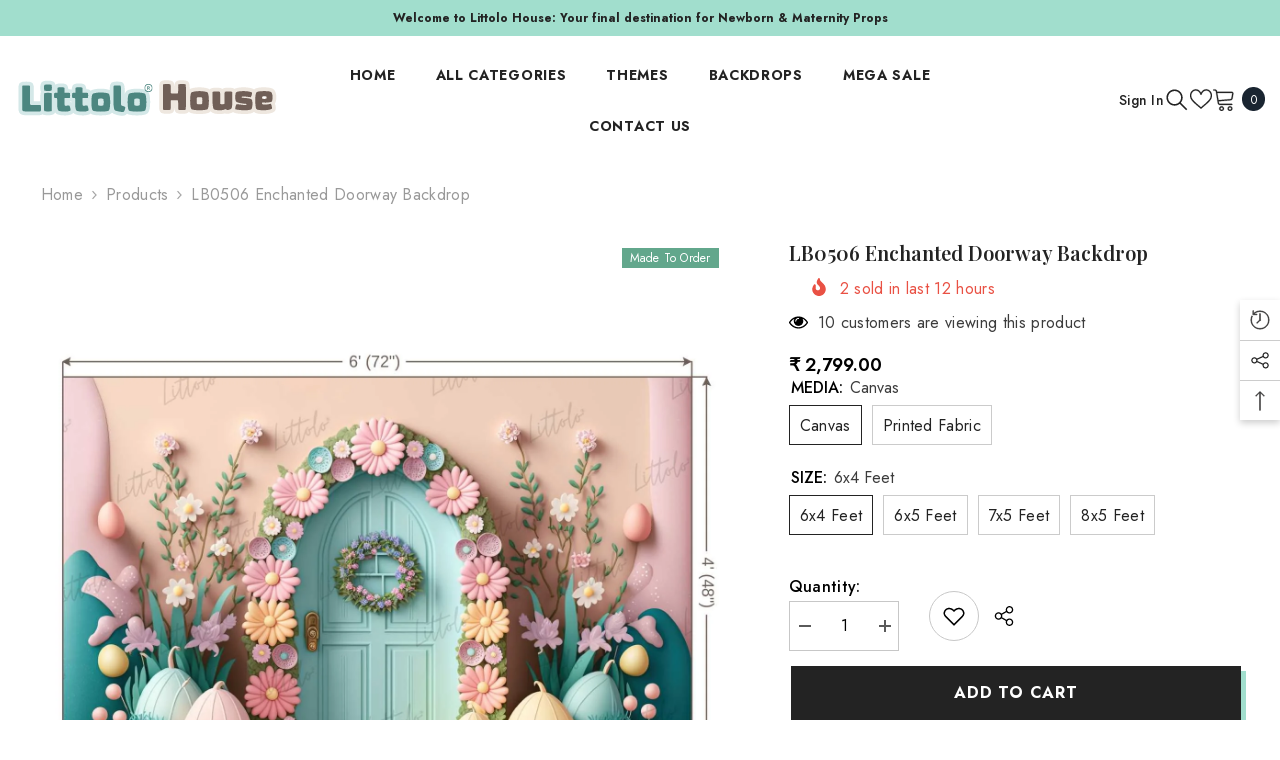

--- FILE ---
content_type: text/html; charset=utf-8
request_url: https://littolo.house/products/lb0506-enchanted-doorway-backdrop/
body_size: 77243
content:
<!doctype html><html
  class="no-js"
  lang="en"
  
>
  <head>
    <meta charset="utf-8">
    <meta http-equiv="X-UA-Compatible" content="IE=edge">
    <meta name="viewport" content="width=device-width,initial-scale=1">
    <meta name="theme-color" content="">
    <link rel="canonical" href="https://littolo.house/products/lb0506-enchanted-doorway-backdrop">
    <link rel="canonical" href="https://littolo.house/products/lb0506-enchanted-doorway-backdrop" canonical-shop-url="https://littolo.house/"><link rel="shortcut icon" href="//littolo.house/cdn/shop/files/L_1_32x32.png?v=1755073117" type="image/png"><link rel="preconnect" href="https://cdn.shopify.com" crossorigin>
    <title>Enchant Your Photos with a Magical Doorway Backdrop for Newborn Photography</title><meta name="description" content="Transform your newborn photoshoot with this enchanting doorway backdrop, offering a magical feel for every captured moment.">

<meta property="og:site_name" content="Littolo House">
<meta property="og:url" content="https://littolo.house/products/lb0506-enchanted-doorway-backdrop">
<meta property="og:title" content="Enchant Your Photos with a Magical Doorway Backdrop for Newborn Photography">
<meta property="og:type" content="product">
<meta property="og:description" content="Transform your newborn photoshoot with this enchanting doorway backdrop, offering a magical feel for every captured moment."><meta property="og:image" content="http://littolo.house/cdn/shop/files/LB0506-LISTING-watermark-a.jpg?v=1752765415">
  <meta property="og:image:secure_url" content="https://littolo.house/cdn/shop/files/LB0506-LISTING-watermark-a.jpg?v=1752765415">
  <meta property="og:image:width" content="1504">
  <meta property="og:image:height" content="1504"><meta property="og:price:amount" content="1,249.00">
  <meta property="og:price:currency" content="INR"><meta name="twitter:card" content="summary_large_image">
<meta name="twitter:title" content="Enchant Your Photos with a Magical Doorway Backdrop for Newborn Photography">
<meta name="twitter:description" content="Transform your newborn photoshoot with this enchanting doorway backdrop, offering a magical feel for every captured moment.">


    <script>
      YETT_BLACKLIST = [/google-analytics/, /trekkie/, /gtag/, /www.googletagmanager.com/, /cdn-bundler.nice-team.net/, /app.wigzo.com/]
      !function(t,e){"object"==typeof exports&&"undefined"!=typeof module?e(exports):"function"==typeof define&&define.amd?define(["exports"],e):e(t.yett={})}(this,function(t){"use strict";var e={blacklist:window.YETT_BLACKLIST,whitelist:window.YETT_WHITELIST},r={blacklisted:[]},n=function(t,r){return t&&(!r||"javascript/blocked"!==r)&&(!e.blacklist||e.blacklist.some(function(e){return e.test(t)}))&&(!e.whitelist||e.whitelist.every(function(e){return!e.test(t)}))},i=function(t){var r=t.getAttribute("src");return e.blacklist&&e.blacklist.every(function(t){return!t.test(r)})||e.whitelist&&e.whitelist.some(function(t){return t.test(r)})},c=new MutationObserver(function(t){t.forEach(function(t){for(var e=t.addedNodes,i=function(t){var i=e[t];if(1===i.nodeType&&"SCRIPT"===i.tagName){var c=i.src,o=i.type;if(n(c,o)){r.blacklisted.push(i.cloneNode()),i.type="javascript/blocked";i.addEventListener("beforescriptexecute",function t(e){"javascript/blocked"===i.getAttribute("type")&&e.preventDefault(),i.removeEventListener("beforescriptexecute",t)}),i.parentElement.removeChild(i)}}},c=0;c<e.length;c++)i(c)})});c.observe(document.documentElement,{childList:!0,subtree:!0});var o=document.createElement;document.createElement=function(){for(var t=arguments.length,e=Array(t),r=0;r<t;r++)e[r]=arguments[r];if("script"!==e[0].toLowerCase())return o.bind(document).apply(void 0,e);var i=o.bind(document).apply(void 0,e),c=i.setAttribute.bind(i);return Object.defineProperties(i,{src:{get:function(){return i.getAttribute("src")},set:function(t){return n(t,i.type)&&c("type","javascript/blocked"),c("src",t),!0}},type:{set:function(t){var e=n(i.src,i.type)?"javascript/blocked":t;return c("type",e),!0}}}),i.setAttribute=function(t,e){"type"===t||"src"===t?i[t]=e:HTMLScriptElement.prototype.setAttribute.call(i,t,e)},i};var l=function(t){if(Array.isArray(t)){for(var e=0,r=Array(t.length);e<t.length;e++)r[e]=t[e];return r}return Array.from(t)},a=new RegExp("[|\\{}()[\\]^$+*?.]","g");t.unblock=function(){for(var t=arguments.length,n=Array(t),o=0;o<t;o++)n[o]=arguments[o];n.length<1?(e.blacklist=[],e.whitelist=[]):(e.blacklist&&(e.blacklist=e.blacklist.filter(function(t){return n.every(function(e){return!t.test(e)})})),e.whitelist&&(e.whitelist=[].concat(l(e.whitelist),l(n.map(function(t){var r=".*"+t.replace(a,"\\$&")+".*";return e.whitelist.find(function(t){return t.toString()===r.toString()})?null:new RegExp(r)}).filter(Boolean)))));for(var s=document.querySelectorAll('script[type="javascript/blocked"]'),u=0;u<s.length;u++){var p=s[u];i(p)&&(p.type="application/javascript",r.blacklisted.push(p),p.parentElement.removeChild(p))}var d=0;[].concat(l(r.blacklisted)).forEach(function(t,e){if(i(t)){var n=document.createElement("script");n.setAttribute("src",t.src),n.setAttribute("type","application/javascript"),document.head.appendChild(n),r.blacklisted.splice(e-d,1),d++}}),e.blacklist&&e.blacklist.length<1&&c.disconnect()},Object.defineProperty(t,"__esModule",{value:!0})});
    </script>

    <script>window.performance && window.performance.mark && window.performance.mark('shopify.content_for_header.start');</script><meta name="google-site-verification" content="SBwfqU-mNU-fhxYjJj6lSM9NRN8x4E9Y6gyTOoXbAXQ">
<meta id="shopify-digital-wallet" name="shopify-digital-wallet" content="/61232775283/digital_wallets/dialog">
<link rel="alternate" type="application/json+oembed" href="https://littolo.house/products/lb0506-enchanted-doorway-backdrop.oembed">
<script async="async" src="/checkouts/internal/preloads.js?locale=en-IN"></script>
<script id="shopify-features" type="application/json">{"accessToken":"5a3b1f597c0419f808cb8f5b1de3cc4e","betas":["rich-media-storefront-analytics"],"domain":"littolo.house","predictiveSearch":true,"shopId":61232775283,"locale":"en"}</script>
<script>var Shopify = Shopify || {};
Shopify.shop = "my-littolo-house.myshopify.com";
Shopify.locale = "en";
Shopify.currency = {"active":"INR","rate":"1.0"};
Shopify.country = "IN";
Shopify.theme = {"name":"Site Fix | SW December | 14-12-25","id":141939933299,"schema_name":"Ella","schema_version":"6.5.5","theme_store_id":null,"role":"main"};
Shopify.theme.handle = "null";
Shopify.theme.style = {"id":null,"handle":null};
Shopify.cdnHost = "littolo.house/cdn";
Shopify.routes = Shopify.routes || {};
Shopify.routes.root = "/";</script>
<script type="module">!function(o){(o.Shopify=o.Shopify||{}).modules=!0}(window);</script>
<script>!function(o){function n(){var o=[];function n(){o.push(Array.prototype.slice.apply(arguments))}return n.q=o,n}var t=o.Shopify=o.Shopify||{};t.loadFeatures=n(),t.autoloadFeatures=n()}(window);</script>
<script id="shop-js-analytics" type="application/json">{"pageType":"product"}</script>
<script defer="defer" async type="module" src="//littolo.house/cdn/shopifycloud/shop-js/modules/v2/client.init-shop-cart-sync_BT-GjEfc.en.esm.js"></script>
<script defer="defer" async type="module" src="//littolo.house/cdn/shopifycloud/shop-js/modules/v2/chunk.common_D58fp_Oc.esm.js"></script>
<script defer="defer" async type="module" src="//littolo.house/cdn/shopifycloud/shop-js/modules/v2/chunk.modal_xMitdFEc.esm.js"></script>
<script type="module">
  await import("//littolo.house/cdn/shopifycloud/shop-js/modules/v2/client.init-shop-cart-sync_BT-GjEfc.en.esm.js");
await import("//littolo.house/cdn/shopifycloud/shop-js/modules/v2/chunk.common_D58fp_Oc.esm.js");
await import("//littolo.house/cdn/shopifycloud/shop-js/modules/v2/chunk.modal_xMitdFEc.esm.js");

  window.Shopify.SignInWithShop?.initShopCartSync?.({"fedCMEnabled":true,"windoidEnabled":true});

</script>
<script>(function() {
  var isLoaded = false;
  function asyncLoad() {
    if (isLoaded) return;
    isLoaded = true;
    var urls = ["\/\/cdn.shopify.com\/proxy\/c903a0f2118efb04d46fe61d2d8af2df8842bc5a348d12d1794f8b3917df6cf9\/api.goaffpro.com\/loader.js?shop=my-littolo-house.myshopify.com\u0026sp-cache-control=cHVibGljLCBtYXgtYWdlPTkwMA","https:\/\/tracker.wigzopush.com\/shopify.js?orgtoken=3-IfC6C-TWy1n8ZDvyTg9w\u0026shop=my-littolo-house.myshopify.com","https:\/\/sr-cdn.shiprocket.in\/sr-promise\/static\/uc.js?channel_id=4\u0026sr_company_id=2696020\u0026shop=my-littolo-house.myshopify.com","https:\/\/sr-cdn.shiprocket.in\/sr-promise\/static\/uc.js?channel_id=4\u0026sr_company_id=5036085\u0026shop=my-littolo-house.myshopify.com"];
    for (var i = 0; i < urls.length; i++) {
      var s = document.createElement('script');
      s.type = 'text/javascript';
      s.async = true;
      s.src = urls[i];
      var x = document.getElementsByTagName('script')[0];
      x.parentNode.insertBefore(s, x);
    }
  };
  if(window.attachEvent) {
    window.attachEvent('onload', asyncLoad);
  } else {
    window.addEventListener('load', asyncLoad, false);
  }
})();</script>
<script id="__st">var __st={"a":61232775283,"offset":19800,"reqid":"4edf12eb-e3cb-4bab-8f88-f0477ee8f708-1769436819","pageurl":"littolo.house\/products\/lb0506-enchanted-doorway-backdrop","u":"1fad0304b95b","p":"product","rtyp":"product","rid":7710101012595};</script>
<script>window.ShopifyPaypalV4VisibilityTracking = true;</script>
<script id="captcha-bootstrap">!function(){'use strict';const t='contact',e='account',n='new_comment',o=[[t,t],['blogs',n],['comments',n],[t,'customer']],c=[[e,'customer_login'],[e,'guest_login'],[e,'recover_customer_password'],[e,'create_customer']],r=t=>t.map((([t,e])=>`form[action*='/${t}']:not([data-nocaptcha='true']) input[name='form_type'][value='${e}']`)).join(','),a=t=>()=>t?[...document.querySelectorAll(t)].map((t=>t.form)):[];function s(){const t=[...o],e=r(t);return a(e)}const i='password',u='form_key',d=['recaptcha-v3-token','g-recaptcha-response','h-captcha-response',i],f=()=>{try{return window.sessionStorage}catch{return}},m='__shopify_v',_=t=>t.elements[u];function p(t,e,n=!1){try{const o=window.sessionStorage,c=JSON.parse(o.getItem(e)),{data:r}=function(t){const{data:e,action:n}=t;return t[m]||n?{data:e,action:n}:{data:t,action:n}}(c);for(const[e,n]of Object.entries(r))t.elements[e]&&(t.elements[e].value=n);n&&o.removeItem(e)}catch(o){console.error('form repopulation failed',{error:o})}}const l='form_type',E='cptcha';function T(t){t.dataset[E]=!0}const w=window,h=w.document,L='Shopify',v='ce_forms',y='captcha';let A=!1;((t,e)=>{const n=(g='f06e6c50-85a8-45c8-87d0-21a2b65856fe',I='https://cdn.shopify.com/shopifycloud/storefront-forms-hcaptcha/ce_storefront_forms_captcha_hcaptcha.v1.5.2.iife.js',D={infoText:'Protected by hCaptcha',privacyText:'Privacy',termsText:'Terms'},(t,e,n)=>{const o=w[L][v],c=o.bindForm;if(c)return c(t,g,e,D).then(n);var r;o.q.push([[t,g,e,D],n]),r=I,A||(h.body.append(Object.assign(h.createElement('script'),{id:'captcha-provider',async:!0,src:r})),A=!0)});var g,I,D;w[L]=w[L]||{},w[L][v]=w[L][v]||{},w[L][v].q=[],w[L][y]=w[L][y]||{},w[L][y].protect=function(t,e){n(t,void 0,e),T(t)},Object.freeze(w[L][y]),function(t,e,n,w,h,L){const[v,y,A,g]=function(t,e,n){const i=e?o:[],u=t?c:[],d=[...i,...u],f=r(d),m=r(i),_=r(d.filter((([t,e])=>n.includes(e))));return[a(f),a(m),a(_),s()]}(w,h,L),I=t=>{const e=t.target;return e instanceof HTMLFormElement?e:e&&e.form},D=t=>v().includes(t);t.addEventListener('submit',(t=>{const e=I(t);if(!e)return;const n=D(e)&&!e.dataset.hcaptchaBound&&!e.dataset.recaptchaBound,o=_(e),c=g().includes(e)&&(!o||!o.value);(n||c)&&t.preventDefault(),c&&!n&&(function(t){try{if(!f())return;!function(t){const e=f();if(!e)return;const n=_(t);if(!n)return;const o=n.value;o&&e.removeItem(o)}(t);const e=Array.from(Array(32),(()=>Math.random().toString(36)[2])).join('');!function(t,e){_(t)||t.append(Object.assign(document.createElement('input'),{type:'hidden',name:u})),t.elements[u].value=e}(t,e),function(t,e){const n=f();if(!n)return;const o=[...t.querySelectorAll(`input[type='${i}']`)].map((({name:t})=>t)),c=[...d,...o],r={};for(const[a,s]of new FormData(t).entries())c.includes(a)||(r[a]=s);n.setItem(e,JSON.stringify({[m]:1,action:t.action,data:r}))}(t,e)}catch(e){console.error('failed to persist form',e)}}(e),e.submit())}));const S=(t,e)=>{t&&!t.dataset[E]&&(n(t,e.some((e=>e===t))),T(t))};for(const o of['focusin','change'])t.addEventListener(o,(t=>{const e=I(t);D(e)&&S(e,y())}));const B=e.get('form_key'),M=e.get(l),P=B&&M;t.addEventListener('DOMContentLoaded',(()=>{const t=y();if(P)for(const e of t)e.elements[l].value===M&&p(e,B);[...new Set([...A(),...v().filter((t=>'true'===t.dataset.shopifyCaptcha))])].forEach((e=>S(e,t)))}))}(h,new URLSearchParams(w.location.search),n,t,e,['guest_login'])})(!0,!0)}();</script>
<script integrity="sha256-4kQ18oKyAcykRKYeNunJcIwy7WH5gtpwJnB7kiuLZ1E=" data-source-attribution="shopify.loadfeatures" defer="defer" src="//littolo.house/cdn/shopifycloud/storefront/assets/storefront/load_feature-a0a9edcb.js" crossorigin="anonymous"></script>
<script data-source-attribution="shopify.dynamic_checkout.dynamic.init">var Shopify=Shopify||{};Shopify.PaymentButton=Shopify.PaymentButton||{isStorefrontPortableWallets:!0,init:function(){window.Shopify.PaymentButton.init=function(){};var t=document.createElement("script");t.src="https://littolo.house/cdn/shopifycloud/portable-wallets/latest/portable-wallets.en.js",t.type="module",document.head.appendChild(t)}};
</script>
<script data-source-attribution="shopify.dynamic_checkout.buyer_consent">
  function portableWalletsHideBuyerConsent(e){var t=document.getElementById("shopify-buyer-consent"),n=document.getElementById("shopify-subscription-policy-button");t&&n&&(t.classList.add("hidden"),t.setAttribute("aria-hidden","true"),n.removeEventListener("click",e))}function portableWalletsShowBuyerConsent(e){var t=document.getElementById("shopify-buyer-consent"),n=document.getElementById("shopify-subscription-policy-button");t&&n&&(t.classList.remove("hidden"),t.removeAttribute("aria-hidden"),n.addEventListener("click",e))}window.Shopify?.PaymentButton&&(window.Shopify.PaymentButton.hideBuyerConsent=portableWalletsHideBuyerConsent,window.Shopify.PaymentButton.showBuyerConsent=portableWalletsShowBuyerConsent);
</script>
<script>
  function portableWalletsCleanup(e){e&&e.src&&console.error("Failed to load portable wallets script "+e.src);var t=document.querySelectorAll("shopify-accelerated-checkout .shopify-payment-button__skeleton, shopify-accelerated-checkout-cart .wallet-cart-button__skeleton"),e=document.getElementById("shopify-buyer-consent");for(let e=0;e<t.length;e++)t[e].remove();e&&e.remove()}function portableWalletsNotLoadedAsModule(e){e instanceof ErrorEvent&&"string"==typeof e.message&&e.message.includes("import.meta")&&"string"==typeof e.filename&&e.filename.includes("portable-wallets")&&(window.removeEventListener("error",portableWalletsNotLoadedAsModule),window.Shopify.PaymentButton.failedToLoad=e,"loading"===document.readyState?document.addEventListener("DOMContentLoaded",window.Shopify.PaymentButton.init):window.Shopify.PaymentButton.init())}window.addEventListener("error",portableWalletsNotLoadedAsModule);
</script>

<script type="module" src="https://littolo.house/cdn/shopifycloud/portable-wallets/latest/portable-wallets.en.js" onError="portableWalletsCleanup(this)" crossorigin="anonymous"></script>
<script nomodule>
  document.addEventListener("DOMContentLoaded", portableWalletsCleanup);
</script>

<link id="shopify-accelerated-checkout-styles" rel="stylesheet" media="screen" href="https://littolo.house/cdn/shopifycloud/portable-wallets/latest/accelerated-checkout-backwards-compat.css" crossorigin="anonymous">
<style id="shopify-accelerated-checkout-cart">
        #shopify-buyer-consent {
  margin-top: 1em;
  display: inline-block;
  width: 100%;
}

#shopify-buyer-consent.hidden {
  display: none;
}

#shopify-subscription-policy-button {
  background: none;
  border: none;
  padding: 0;
  text-decoration: underline;
  font-size: inherit;
  cursor: pointer;
}

#shopify-subscription-policy-button::before {
  box-shadow: none;
}

      </style>
<script id="sections-script" data-sections="header-mobile,header-navigation-utility" defer="defer" src="//littolo.house/cdn/shop/t/18/compiled_assets/scripts.js?v=19374"></script>
<script>window.performance && window.performance.mark && window.performance.mark('shopify.content_for_header.end');</script>
    <style>@import url('https://fonts.googleapis.com/css?family=Jost:300,300i,400,400i,500,500i,600,600i,700,700i,800,800i&display=swap');
                @import url('https://fonts.googleapis.com/css?family=Playfair+Display:300,300i,400,400i,500,500i,600,600i,700,700i,800,800i&display=swap');
                    :root {
        --font-family-1: Jost;
        --font-family-2: Playfair Display;

        /* Settings Body */--font-body-family: Jost;--font-body-size: 16px;--font-body-weight: 400;--body-line-height: 20px;--body-letter-spacing: .02em;

        /* Settings Heading */--font-heading-family: Playfair Display;--font-heading-size: 24px;--font-heading-weight: 900;--font-heading-style: normal;--heading-line-height: 24px;--heading-letter-spacing: .02em;--heading-text-transform: capitalize;--heading-border-height: 2px;

        /* Menu Lv1 */--font-menu-lv1-family: Jost;--font-menu-lv1-size: 14px;--font-menu-lv1-weight: 700;--menu-lv1-line-height: 24px;--menu-lv1-letter-spacing: .05em;--menu-lv1-text-transform: uppercase;

        /* Menu Lv2 */--font-menu-lv2-family: Jost;--font-menu-lv2-size: 14px;--font-menu-lv2-weight: 400;--menu-lv2-line-height: 24px;--menu-lv2-letter-spacing: 0;--menu-lv2-text-transform: capitalize;

        /* Menu Lv3 */--font-menu-lv3-family: Jost;--font-menu-lv3-size: 14px;--font-menu-lv3-weight: 400;--menu-lv3-line-height: 24px;--menu-lv3-letter-spacing: 0;--menu-lv3-text-transform: capitalize;

        /* Mega Menu Lv2 */--font-mega-menu-lv2-family: Jost;--font-mega-menu-lv2-size: 14px;--font-mega-menu-lv2-weight: 700;--font-mega-menu-lv2-style: normal;--mega-menu-lv2-line-height: 24px;--mega-menu-lv2-letter-spacing: 0;--mega-menu-lv2-text-transform: uppercase;

        /* Mega Menu Lv3 */--font-mega-menu-lv3-family: Jost;--font-mega-menu-lv3-size: 14px;--font-mega-menu-lv3-weight: 400;--mega-menu-lv3-line-height: 24px;--mega-menu-lv3-letter-spacing: 0;--mega-menu-lv3-text-transform: capitalize;

        /* Product Card Title */--product-title-font: Jost;--product-title-font-size : 16px;--product-title-font-weight : 400;--product-title-line-height: 22px;--product-title-letter-spacing: .02em;--product-title-line-text : 2;--product-title-text-transform : capitalize;--product-title-margin-bottom: 10px;

        /* Product Card Vendor */--product-vendor-font: Jost;--product-vendor-font-size : 16px;--product-vendor-font-weight : 700;--product-vendor-font-style : normal;--product-vendor-line-height: 24px;--product-vendor-letter-spacing: .02em;--product-vendor-text-transform : capitalize;--product-vendor-margin-bottom: 0px;--product-vendor-margin-top: 0px;

        /* Product Card Price */--product-price-font: Jost;--product-price-font-size : 16px;--product-price-font-weight : 600;--product-price-line-height: 22px;--product-price-letter-spacing: 0;--product-price-margin-top: 0px;--product-price-margin-bottom: 13px;

        /* Product Card Badge */--badge-font: Jost;--badge-font-size : 12px;--badge-font-weight : 400;--badge-text-transform : capitalize;--badge-letter-spacing: .02em;--badge-line-height: 20px;--badge-border-radius: 0px;--badge-padding-top: 0px;--badge-padding-bottom: 0px;--badge-padding-left-right: 8px;--badge-postion-top: 0px;--badge-postion-left-right: 0px;

        /* Product Quickview */
        --product-quickview-font-size : 12px; --product-quickview-line-height: 23px; --product-quickview-border-radius: 1px; --product-quickview-padding-top: 0px; --product-quickview-padding-bottom: 0px; --product-quickview-padding-left-right: 7px; --product-quickview-sold-out-product: #e95144;--product-quickview-box-shadow: none;/* Blog Card Tile */--blog-title-font: Jost;--blog-title-font-size : 16px; --blog-title-font-weight : 700; --blog-title-line-height: 25px; --blog-title-letter-spacing: 0; --blog-title-text-transform : capitalize;

        /* Blog Card Info (Date, Author) */--blog-info-font: Jost;--blog-info-font-size : 14px; --blog-info-font-weight : 400; --blog-info-line-height: 20px; --blog-info-letter-spacing: .02em; --blog-info-text-transform : uppercase;

        /* Button 1 */--btn-1-font-family: Jost;--btn-1-font-size: 16px; --btn-1-font-weight: 700; --btn-1-text-transform: uppercase; --btn-1-line-height: 24px; --btn-1-letter-spacing: .05em; --btn-1-text-align: center; --btn-1-border-radius: 0px; --btn-1-border-width: 2px; --btn-1-border-style: solid; --btn-1-padding-top: 11px; --btn-1-padding-bottom: 11px; --btn-1-horizontal-length: 5px; --btn-1-vertical-length: 5px; --btn-1-blur-radius: 0px; --btn-1-spread: 0px;
        --btn-1-all-bg-opacity: #a1decd;--btn-1-all-bg-opacity-hover: #000000;--btn-1-inset: ;/* Button 2 */--btn-2-font-family: Playfair Display;--btn-2-font-size: 18px; --btn-2-font-weight: 500; --btn-2-text-transform: uppercase; --btn-2-line-height: 23px; --btn-2-letter-spacing: .05em; --btn-2-text-align: right; --btn-2-border-radius: 0px; --btn-2-border-width: 1px; --btn-2-border-style: solid; --btn-2-padding-top: 20px; --btn-2-padding-bottom: 20px; --btn-2-horizontal-length: 5px; --btn-2-vertical-length: 5px; --btn-2-blur-radius: 0px; --btn-2-spread: 0px;
        --btn-2-all-bg-opacity: #000000;--btn-2-all-bg-opacity-hover: #a1decd;--btn-2-inset: ;/* Button 3 */--btn-3-font-family: Jost;--btn-3-font-size: 16px; --btn-3-font-weight: 600; --btn-3-text-transform: capitalize; --btn-3-line-height: 24px; --btn-3-letter-spacing: .02em; --btn-3-text-align: center; --btn-3-border-radius: 0px; --btn-3-border-width: 2px; --btn-3-border-style: solid; --btn-3-padding-top: 11px; --btn-3-padding-bottom: 11px; --btn-3-horizontal-length: 5px; --btn-3-vertical-length: 5px; --btn-3-blur-radius: 0px; --btn-3-spread: 0px;
        --btn-3-all-bg-opacity: #000000;--btn-3-all-bg-opacity-hover: #a1decd;--btn-3-inset: ;/* Footer Heading */--footer-heading-font-family: Jost;--footer-heading-font-size : 16px; --footer-heading-font-weight : 700; --footer-heading-line-height : 28px; --footer-heading-letter-spacing : 0; --footer-heading-text-transform : uppercase;

        /* Footer Link */--footer-link-font-family: Jost;--footer-link-font-size : 14px; --footer-link-font-weight : ; --footer-link-line-height : 35px; --footer-link-letter-spacing : 0; --footer-link-text-transform : capitalize;

        /* Page Title */--font-page-title-family: Jost;--font-page-title-size: 24px; --font-page-title-weight: 400; --font-page-title-style: normal; --page-title-line-height: 20px; --page-title-letter-spacing: .02em; --page-title-text-transform: uppercase;

        /* Font Product Tab Title */
        --font-tab-type-1: Jost; --font-tab-type-2: Playfair Display;

        /* Text Size */
        --text-size-font-size : 10px; --text-size-font-weight : 400; --text-size-line-height : 22px; --text-size-letter-spacing : 0; --text-size-text-transform : uppercase; --text-size-color : #787878;

        /* Font Weight */
        --font-weight-normal: 400; --font-weight-medium: 500; --font-weight-semibold: 600; --font-weight-bold: 700; --font-weight-bolder: 800; --font-weight-black: 900;

        /* Radio Button */
        --form-label-checkbox-before-bg: #fff; --form-label-checkbox-before-border: #cecece; --form-label-checkbox-before-bg-checked: #000;

        /* Conatiner */
        --body-custom-width-container: 1800px;

        /* Layout Boxed */
        --color-background-layout-boxed: #f8f8f8;/* Arrow */
        --position-horizontal-slick-arrow: 0;

        /* General Color*/
        --color-text: #000000; --color-text2: #969696; --color-global: #232323; --color-white: #FFFFFF; --color-grey: #868686; --color-black: #202020; --color-base-text-rgb: 0, 0, 0; --color-base-text2-rgb: 150, 150, 150; --color-background: #ffffff; --color-background-rgb: 255, 255, 255; --color-background-overylay: rgba(255, 255, 255, 0.9); --color-base-accent-text: ; --color-base-accent-1: ; --color-base-accent-2: ; --color-link: #232323; --color-link-hover: #232323; --color-error: #D93333; --color-error-bg: #FCEEEE; --color-success: #5A5A5A; --color-success-bg: #DFF0D8; --color-info: #202020; --color-info-bg: #FFF2DD; --color-link-underline: rgba(35, 35, 35, 0.5); --color-breadcrumb: #999999; --colors-breadcrumb-hover: #232323;--colors-breadcrumb-active: #999999; --border-global: #e6e6e6; --bg-global: #fafafa; --bg-planceholder: ; --color-warning: #fff; --bg-warning: #e0b252; --color-background-10 : #e6e6e6; --color-background-20 : #cccccc; --color-background-30 : #b3b3b3; --color-background-50 : #808080; --color-background-global : #919191;

        /* Arrow Color */
        --arrow-color: #232323; --arrow-background-color: #fff; --arrow-border-color: #cccccc;--arrow-color-hover: #ffffff;--arrow-background-color-hover: #232323;--arrow-border-color-hover: #232323;--arrow-width: 35px;--arrow-height: 35px;--arrow-size: 35px;--arrow-size-icon: 17px;--arrow-border-radius: 50%;--arrow-border-width: 1px;--arrow-width-half: -17px;

        /* Pagination Color */
        --pagination-item-color: #3c3c3c; --pagination-item-color-active: #3c3c3c; --pagination-item-bg-color: #fff;--pagination-item-bg-color-active: #fff;--pagination-item-border-color: #fff;--pagination-item-border-color-active: #3c3c3c;--pagination-arrow-color: #3c3c3c;--pagination-arrow-color-active: #3c3c3c;--pagination-arrow-bg-color: #fff;--pagination-arrow-bg-color-active: #fff;--pagination-arrow-border-color: #fff;--pagination-arrow-border-color-active: #fff;

        /* Dots Color */
        --dots-color: rgba(0,0,0,0);--dots-border-color: #868686;--dots-color-active: #000000;--dots-border-color-active: #000000;--dots-style2-background-opacity: #00000050;--dots-width: 12px;--dots-height: 12px;

        /* Button Color */
        --btn-1-color: #FFFFFF;--btn-1-bg: #000000;--btn-1-border: #000000;--btn-1-color-hover: #000000;--btn-1-bg-hover: #ffffff;--btn-1-border-hover: #000000;
        --btn-2-color: #232323;--btn-2-bg: #FFFFFF;--btn-2-border: #727272;--btn-2-color-hover: #FFFFFF;--btn-2-bg-hover: #232323;--btn-2-border-hover: #232323;
        --btn-3-color: #FFFFFF;--btn-3-bg: #e9514b;--btn-3-border: #e9514b;--btn-3-color-hover: #ffffff;--btn-3-bg-hover: #e9514b;--btn-3-border-hover: #e9514b;
        --anchor-transition: all ease .3s;--bg-white: #ffffff;--bg-black: #000000;--bg-grey: #808080;--icon: var(--color-text);--text-cart: #3c3c3c;--duration-short: 100ms;--duration-default: 350ms;--duration-long: 500ms;--form-input-bg: #ffffff;--form-input-border: #c7c7c7;--form-input-color: #000000;--form-input-placeholder: #868686;--form-label: #000000;

        --new-badge-color: #ffffff;--new-badge-bg: #62a78c;--sale-badge-color: #ffffff;--sale-badge-bg: #ea4226;--sold-out-badge-color: #ffffff;--sold-out-badge-bg: #c1c1c1;--custom-badge-color: #ffffff;--custom-badge-bg: #505050;--bundle-badge-color: #ffffff;--bundle-badge-bg: #232323;
        
        --product-title-color : #232323;--product-title-color-hover : #232323;--product-vendor-color : #232323;--product-price-color : #232323;--product-sale-price-color : #ea4226;--product-compare-price-color : #969696;--product-review-full-color : #000000;--product-review-empty-color : #e4e4e4;

        --product-swatch-border : #cbcbcb;--product-swatch-border-active : #232323;--product-swatch-width : 40px;--product-swatch-height : 40px;--product-swatch-border-radius : 0px;--product-swatch-color-width : 40px;--product-swatch-color-height : 40px;--product-swatch-color-border-radius : 20px;

        --product-wishlist-color : #000000;--product-wishlist-bg : #f5f5f5;--product-wishlist-border : transparent;--product-wishlist-color-added : #ffffff;--product-wishlist-bg-added : #000000;--product-wishlist-border-added : transparent;--product-compare-color : #000000;--product-compare-bg : #FFFFFF;--product-compare-color-added : #D12442; --product-compare-bg-added : #FFFFFF; --product-hot-stock-text-color : #d62828; --product-quick-view-color : #ffffff; --product-cart-image-fit : contain; --product-title-variant-font-size: 16px;--product-quick-view-bg : #232830;--product-quick-view-bg-above-button: rgba(35, 40, 48, 0.7);--product-quick-view-color-hover : #FFFFFF;--product-quick-view-bg-hover : #232830;--product-action-color : #000000;--product-action-bg : #ffffff;--product-action-border : #000000;--product-action-color-hover : #FFFFFF;--product-action-bg-hover : #000000;--product-action-border-hover : #000000;

        /* Multilevel Category Filter */
        --color-label-multiLevel-categories: #232323;--bg-label-multiLevel-categories: #fff;--color-button-multiLevel-categories: #fff;--bg-button-multiLevel-categories: #ff8b21;--border-button-multiLevel-categories: #ff736b;--hover-color-button-multiLevel-categories: #fff;--hover-bg-button-multiLevel-categories: #ff8b21;--cart-item-bg : #ffffff;--cart-item-border : #e8e8e8;--cart-item-border-width : 1px;--cart-item-border-style : solid;--free-shipping-height : 10px;--free-shipping-border-radius : 20px;--free-shipping-color : #727272; --free-shipping-bg : #ededed;--free-shipping-bg-1: #f44336;--free-shipping-bg-2: #ffc206;--free-shipping-bg-3: #69c69c;--free-shipping-bg-4: #69c69c; --free-shipping-min-height : 20.0px;--w-product-swatch-custom: 30px;--h-product-swatch-custom: 30px;--w-product-swatch-custom-mb: 20px;--h-product-swatch-custom-mb: 20px;--font-size-product-swatch-more: 12px;--swatch-border : #cbcbcb;--swatch-border-active : #232323;

        --variant-size: #232323;--variant-size-border: #e7e7e7;--variant-size-bg: #ffffff;--variant-size-hover: #ffffff;--variant-size-border-hover: #232323;--variant-size-bg-hover: #232323;--variant-bg : #ffffff; --variant-color : #232323; --variant-bg-active : #ffffff; --variant-color-active : #232323;

        --fontsize-text-social: 12px;
        --page-content-distance: 64px;--sidebar-content-distance: 40px;--button-transition-ease: cubic-bezier(.25,.46,.45,.94);

        /* Loading Spinner Color */
        --spinner-top-color: #fc0; --spinner-right-color: #4dd4c6; --spinner-bottom-color: #f00; --spinner-left-color: #f6f6f6;

        /* Product Card Marquee */
        --product-marquee-background-color: ;--product-marquee-text-color: #FFFFFF;--product-marquee-text-size: 14px;--product-marquee-text-mobile-size: 14px;--product-marquee-text-weight: 400;--product-marquee-text-transform: none;--product-marquee-text-style: italic;--product-marquee-speed: ; --product-marquee-line-height: calc(var(--product-marquee-text-mobile-size) * 1.5);
    }
</style>
    <link href="//littolo.house/cdn/shop/t/18/assets/base.css?v=105902737949687929501765739342" rel="stylesheet" type="text/css" media="all" />
<link href="//littolo.house/cdn/shop/t/18/assets/fade-up-animation.css?v=148448505227430981271765739398" rel="stylesheet" type="text/css" media="all" />
<link href="//littolo.house/cdn/shop/t/18/assets/animated.css?v=20469544003889208261765739340" rel="stylesheet" type="text/css" media="all" />
<link href="//littolo.house/cdn/shop/t/18/assets/component-card.css?v=165988649090035490751765739353" rel="stylesheet" type="text/css" media="all" />
<link href="//littolo.house/cdn/shop/t/18/assets/component-loading-overlay.css?v=23413779889692260311765739369" rel="stylesheet" type="text/css" media="all" />
<link href="//littolo.house/cdn/shop/t/18/assets/component-loading-banner.css?v=69637437721896006051765739369" rel="stylesheet" type="text/css" media="all" />
<link href="//littolo.house/cdn/shop/t/18/assets/component-quick-cart.css?v=92669658631870933451765739382" rel="stylesheet" type="text/css" media="all" />
<link rel="stylesheet" href="//littolo.house/cdn/shop/t/18/assets/vendor.css?v=164616260963476715651765739427" media="print" onload="this.media='all'">
<noscript><link href="//littolo.house/cdn/shop/t/18/assets/vendor.css?v=164616260963476715651765739427" rel="stylesheet" type="text/css" media="all" /></noscript>


	<link href="//littolo.house/cdn/shop/t/18/assets/component-card-02.css?v=52868025996375156291765739350" rel="stylesheet" type="text/css" media="all" />


<link href="//littolo.house/cdn/shop/t/18/assets/component-predictive-search.css?v=77492086310679321821765739376" rel="stylesheet" type="text/css" media="all" />
<link rel="stylesheet" href="//littolo.house/cdn/shop/t/18/assets/component-newsletter.css?v=111617043413587308161765739374" media="print" onload="this.media='all'">
<link rel="stylesheet" href="//littolo.house/cdn/shop/t/18/assets/component-slider.css?v=37888473738646685221765739389" media="print" onload="this.media='all'">
<link rel="stylesheet" href="//littolo.house/cdn/shop/t/18/assets/component-list-social.css?v=102044711114163579551765739368" media="print" onload="this.media='all'"><noscript><link href="//littolo.house/cdn/shop/t/18/assets/component-newsletter.css?v=111617043413587308161765739374" rel="stylesheet" type="text/css" media="all" /></noscript>
<noscript><link href="//littolo.house/cdn/shop/t/18/assets/component-slider.css?v=37888473738646685221765739389" rel="stylesheet" type="text/css" media="all" /></noscript>
<noscript><link href="//littolo.house/cdn/shop/t/18/assets/component-list-social.css?v=102044711114163579551765739368" rel="stylesheet" type="text/css" media="all" /></noscript>

<style type="text/css">
	.nav-title-mobile {display: none;}.list-menu--disclosure{display: none;position: absolute;min-width: 100%;width: 22rem;background-color: var(--bg-white);box-shadow: 0 1px 4px 0 rgb(0 0 0 / 15%);padding: 5px 0 5px 20px;opacity: 0;visibility: visible;pointer-events: none;transition: opacity var(--duration-default) ease, transform var(--duration-default) ease;}.list-menu--disclosure-2{margin-left: calc(100% - 15px);z-index: 2;top: -5px;}.list-menu--disclosure:focus {outline: none;}.list-menu--disclosure.localization-selector {max-height: 18rem;overflow: auto;width: 10rem;padding: 0.5rem;}.js menu-drawer > details > summary::before, .js menu-drawer > details[open]:not(.menu-opening) > summary::before {content: '';position: absolute;cursor: default;width: 100%;height: calc(100vh - 100%);height: calc(var(--viewport-height, 100vh) - (var(--header-bottom-position, 100%)));top: 100%;left: 0;background: var(--color-foreground-50);opacity: 0;visibility: hidden;z-index: 2;transition: opacity var(--duration-default) ease,visibility var(--duration-default) ease;}menu-drawer > details[open] > summary::before {visibility: visible;opacity: 1;}.menu-drawer {position: absolute;transform: translateX(-100%);visibility: hidden;z-index: 3;left: 0;top: 100%;width: 100%;max-width: calc(100vw - 4rem);padding: 0;border: 0.1rem solid var(--color-background-10);border-left: 0;border-bottom: 0;background-color: var(--bg-white);overflow-x: hidden;}.js .menu-drawer {height: calc(100vh - 100%);height: calc(var(--viewport-height, 100vh) - (var(--header-bottom-position, 100%)));}.js details[open] > .menu-drawer, .js details[open] > .menu-drawer__submenu {transition: transform var(--duration-default) ease, visibility var(--duration-default) ease;}.no-js details[open] > .menu-drawer, .js details[open].menu-opening > .menu-drawer, details[open].menu-opening > .menu-drawer__submenu {transform: translateX(0);visibility: visible;}@media screen and (min-width: 750px) {.menu-drawer {width: 40rem;}.no-js .menu-drawer {height: auto;}}.menu-drawer__inner-container {position: relative;height: 100%;}.menu-drawer__navigation-container {display: grid;grid-template-rows: 1fr auto;align-content: space-between;overflow-y: auto;height: 100%;}.menu-drawer__navigation {padding: 0 0 5.6rem 0;}.menu-drawer__inner-submenu {height: 100%;overflow-x: hidden;overflow-y: auto;}.no-js .menu-drawer__navigation {padding: 0;}.js .menu-drawer__menu li {width: 100%;border-bottom: 1px solid #e6e6e6;overflow: hidden;}.menu-drawer__menu-item{line-height: var(--body-line-height);letter-spacing: var(--body-letter-spacing);padding: 10px 20px 10px 15px;cursor: pointer;display: flex;align-items: center;justify-content: space-between;}.menu-drawer__menu-item .label{display: inline-block;vertical-align: middle;font-size: calc(var(--font-body-size) - 4px);font-weight: var(--font-weight-normal);letter-spacing: var(--body-letter-spacing);height: 20px;line-height: 20px;margin: 0 0 0 10px;padding: 0 5px;text-transform: uppercase;text-align: center;position: relative;}.menu-drawer__menu-item .label:before{content: "";position: absolute;border: 5px solid transparent;top: 50%;left: -9px;transform: translateY(-50%);}.menu-drawer__menu-item > .icon{width: 24px;height: 24px;margin: 0 10px 0 0;}.menu-drawer__menu-item > .symbol {position: absolute;right: 20px;top: 50%;transform: translateY(-50%);display: flex;align-items: center;justify-content: center;font-size: 0;pointer-events: none;}.menu-drawer__menu-item > .symbol .icon{width: 14px;height: 14px;opacity: .6;}.menu-mobile-icon .menu-drawer__menu-item{justify-content: flex-start;}.no-js .menu-drawer .menu-drawer__menu-item > .symbol {display: none;}.js .menu-drawer__submenu {position: absolute;top: 0;width: 100%;bottom: 0;left: 0;background-color: var(--bg-white);z-index: 1;transform: translateX(100%);visibility: hidden;}.js .menu-drawer__submenu .menu-drawer__submenu {overflow-y: auto;}.menu-drawer__close-button {display: block;width: 100%;padding: 10px 15px;background-color: transparent;border: none;background: #f6f8f9;position: relative;}.menu-drawer__close-button .symbol{position: absolute;top: auto;left: 20px;width: auto;height: 22px;z-index: 10;display: flex;align-items: center;justify-content: center;font-size: 0;pointer-events: none;}.menu-drawer__close-button .icon {display: inline-block;vertical-align: middle;width: 18px;height: 18px;transform: rotate(180deg);}.menu-drawer__close-button .text{max-width: calc(100% - 50px);white-space: nowrap;overflow: hidden;text-overflow: ellipsis;display: inline-block;vertical-align: top;width: 100%;margin: 0 auto;}.no-js .menu-drawer__close-button {display: none;}.menu-drawer__utility-links {padding: 2rem;}.menu-drawer__account {display: inline-flex;align-items: center;text-decoration: none;padding: 1.2rem;margin-left: -1.2rem;font-size: 1.4rem;}.menu-drawer__account .icon-account {height: 2rem;width: 2rem;margin-right: 1rem;}.menu-drawer .list-social {justify-content: flex-start;margin-left: -1.25rem;margin-top: 2rem;}.menu-drawer .list-social:empty {display: none;}.menu-drawer .list-social__link {padding: 1.3rem 1.25rem;}

	/* Style General */
	.d-block{display: block}.d-inline-block{display: inline-block}.d-flex{display: flex}.d-none {display: none}.d-grid{display: grid}.ver-alg-mid {vertical-align: middle}.ver-alg-top{vertical-align: top}
	.flex-jc-start{justify-content:flex-start}.flex-jc-end{justify-content:flex-end}.flex-jc-center{justify-content:center}.flex-jc-between{justify-content:space-between}.flex-jc-stretch{justify-content:stretch}.flex-align-start{align-items: flex-start}.flex-align-center{align-items: center}.flex-align-end{align-items: flex-end}.flex-align-stretch{align-items:stretch}.flex-wrap{flex-wrap: wrap}.flex-nowrap{flex-wrap: nowrap}.fd-row{flex-direction:row}.fd-row-reverse{flex-direction:row-reverse}.fd-column{flex-direction:column}.fd-column-reverse{flex-direction:column-reverse}.fg-0{flex-grow:0}.fs-0{flex-shrink:0}.gap-15{gap:15px}.gap-30{gap:30px}.gap-col-30{column-gap:30px}
	.p-relative{position:relative}.p-absolute{position:absolute}.p-static{position:static}.p-fixed{position:fixed;}
	.zi-1{z-index:1}.zi-2{z-index:2}.zi-3{z-index:3}.zi-5{z-index:5}.zi-6{z-index:6}.zi-7{z-index:7}.zi-9{z-index:9}.zi-10{z-index:10}.zi-99{z-index:99} .zi-100{z-index:100} .zi-101{z-index:101}
	.top-0{top:0}.top-100{top:100%}.top-auto{top:auto}.left-0{left:0}.left-auto{left:auto}.right-0{right:0}.right-auto{right:auto}.bottom-0{bottom:0}
	.middle-y{top:50%;transform:translateY(-50%)}.middle-x{left:50%;transform:translateX(-50%)}
	.opacity-0{opacity:0}.opacity-1{opacity:1}
	.o-hidden{overflow:hidden}.o-visible{overflow:visible}.o-unset{overflow:unset}.o-x-hidden{overflow-x:hidden}.o-y-auto{overflow-y:auto;}
	.pt-0{padding-top:0}.pt-2{padding-top:2px}.pt-5{padding-top:5px}.pt-10{padding-top:10px}.pt-10-imp{padding-top:10px !important}.pt-12{padding-top:12px}.pt-16{padding-top:16px}.pt-20{padding-top:20px}.pt-24{padding-top:24px}.pt-30{padding-top:30px}.pt-32{padding-top:32px}.pt-36{padding-top:36px}.pt-48{padding-top:48px}.pb-0{padding-bottom:0}.pb-5{padding-bottom:5px}.pb-10{padding-bottom:10px}.pb-10-imp{padding-bottom:10px !important}.pb-12{padding-bottom:12px}.pb-15{padding-bottom:15px}.pb-16{padding-bottom:16px}.pb-18{padding-bottom:18px}.pb-20{padding-bottom:20px}.pb-24{padding-bottom:24px}.pb-32{padding-bottom:32px}.pb-40{padding-bottom:40px}.pb-48{padding-bottom:48px}.pb-50{padding-bottom:50px}.pb-80{padding-bottom:80px}.pb-84{padding-bottom:84px}.pr-0{padding-right:0}.pr-5{padding-right: 5px}.pr-10{padding-right:10px}.pr-20{padding-right:20px}.pr-24{padding-right:24px}.pr-30{padding-right:30px}.pr-36{padding-right:36px}.pr-80{padding-right:80px}.pl-0{padding-left:0}.pl-12{padding-left:12px}.pl-20{padding-left:20px}.pl-24{padding-left:24px}.pl-36{padding-left:36px}.pl-48{padding-left:48px}.pl-52{padding-left:52px}.pl-80{padding-left:80px}.p-zero{padding:0}
	.m-lr-auto{margin:0 auto}.m-zero{margin:0}.ml-auto{margin-left:auto}.ml-0{margin-left:0}.ml-5{margin-left:5px}.ml-15{margin-left:15px}.ml-20{margin-left:20px}.ml-30{margin-left:30px}.mr-auto{margin-right:auto}.mr-0{margin-right:0}.mr-5{margin-right:5px}.mr-10{margin-right:10px}.mr-20{margin-right:20px}.mr-30{margin-right:30px}.mt-0{margin-top: 0}.mt-10{margin-top: 10px}.mt-15{margin-top: 15px}.mt-20{margin-top: 20px}.mt-25{margin-top: 25px}.mt-30{margin-top: 30px}.mt-40{margin-top: 40px}.mt-45{margin-top: 45px}.mb-0{margin-bottom: 0}.mb-5{margin-bottom: 5px}.mb-10{margin-bottom: 10px}.mb-15{margin-bottom: 15px}.mb-18{margin-bottom: 18px}.mb-20{margin-bottom: 20px}.mb-30{margin-bottom: 30px}
	.h-0{height:0}.h-100{height:100%}.h-100v{height:100vh}.h-auto{height:auto}.mah-100{max-height:100%}.mih-15{min-height: 15px}.mih-none{min-height: unset}.lih-15{line-height: 15px}
	.w-50pc{width:50%}.w-100{width:100%}.w-100v{width:100vw}.maw-100{max-width:100%}.maw-300{max-width:300px}.maw-480{max-width: 480px}.maw-780{max-width: 780px}.w-auto{width:auto}.minw-auto{min-width: auto}.min-w-100{min-width: 100px}
	.float-l{float:left}.float-r{float:right}
	.b-zero{border:none}.br-50p{border-radius:50%}.br-zero{border-radius:0}.br-2{border-radius:2px}.bg-none{background: none}
	.stroke-w-0{stroke-width: 0px}.stroke-w-1h{stroke-width: 0.5px}.stroke-w-1{stroke-width: 1px}.stroke-w-3{stroke-width: 3px}.stroke-w-5{stroke-width: 5px}.stroke-w-7 {stroke-width: 7px}.stroke-w-10 {stroke-width: 10px}.stroke-w-12 {stroke-width: 12px}.stroke-w-15 {stroke-width: 15px}.stroke-w-20 {stroke-width: 20px}.stroke-w-25 {stroke-width: 25px}.stroke-w-30{stroke-width: 30px}.stroke-w-32 {stroke-width: 32px}.stroke-w-40 {stroke-width: 40px}
	.w-21{width: 21px}.w-23{width: 23px}.w-24{width: 24px}.h-22{height: 22px}.h-23{height: 23px}.h-24{height: 24px}.w-h-16{width: 16px;height: 16px}.w-h-17{width: 17px;height: 17px}.w-h-18 {width: 18px;height: 18px}.w-h-19{width: 19px;height: 19px}.w-h-20 {width: 20px;height: 20px}.w-h-21{width: 21px;height: 21px}.w-h-22 {width: 22px;height: 22px}.w-h-23{width: 23px;height: 23px}.w-h-24 {width: 24px;height: 24px}.w-h-25 {width: 25px;height: 25px}.w-h-26 {width: 26px;height: 26px}.w-h-27 {width: 27px;height: 27px}.w-h-28 {width: 28px;height: 28px}.w-h-29 {width: 29px;height: 29px}.w-h-30 {width: 30px;height: 30px}.w-h-31 {width: 31px;height: 31px}.w-h-32 {width: 32px;height: 32px}.w-h-33 {width: 33px;height: 33px}.w-h-34 {width: 34px;height: 34px}.w-h-35 {width: 35px;height: 35px}.w-h-36 {width: 36px;height: 36px}.w-h-37 {width: 37px;height: 37px}
	.txt-d-none{text-decoration:none}.txt-d-underline{text-decoration:underline}.txt-u-o-1{text-underline-offset: 1px}.txt-u-o-2{text-underline-offset: 2px}.txt-u-o-3{text-underline-offset: 3px}.txt-u-o-4{text-underline-offset: 4px}.txt-u-o-5{text-underline-offset: 5px}.txt-u-o-6{text-underline-offset: 6px}.txt-u-o-8{text-underline-offset: 8px}.txt-u-o-12{text-underline-offset: 12px}.txt-t-up{text-transform:uppercase}.txt-t-cap{text-transform:capitalize}
	.ft-0{font-size: 0}.ft-16{font-size: 16px}.ls-0{letter-spacing: 0}.ls-02{letter-spacing: 0.2em}.ls-05{letter-spacing: 0.5em}.ft-i{font-style: italic}
	.button-effect svg{transition: 0.3s}.button-effect:hover svg{transform: rotate(180deg)}
	.icon-effect:hover svg {transform: scale(1.15)}.icon-effect:hover .icon-search-1 {transform: rotate(-90deg) scale(1.15)}
	.link-effect > span:after {content: "";position: absolute;bottom: -2px;left: 0;height: 1px;width: 100%;transform: scaleX(0);transition: transform var(--duration-default) ease-out;transform-origin: right}
	.link-effect > span:hover:after{transform: scaleX(1);transform-origin: left}
	@media (min-width: 1025px){
		.pl-lg-80{padding-left:80px}.pr-lg-80{padding-right:80px}
	}
</style>
    <script src="//littolo.house/cdn/shop/t/18/assets/vendor.js?v=37601539231953232631765739427" type="text/javascript"></script>
<script src="//littolo.house/cdn/shop/t/18/assets/global.js?v=117862672264894816521765739399" type="text/javascript"></script>
<script src="//littolo.house/cdn/shop/t/18/assets/lazysizes.min.js?v=122719776364282065531765739413" type="text/javascript"></script>
<!-- <script src="//littolo.house/cdn/shop/t/18/assets/menu.js?v=49849284315874639661765739414" type="text/javascript"></script> --><script src="//littolo.house/cdn/shop/t/18/assets/predictive-search.js?v=65687679455101800451765739416" defer="defer"></script>

<script>
    window.lazySizesConfig = window.lazySizesConfig || {};
    lazySizesConfig.loadMode = 1;
    window.lazySizesConfig.init = false;
    lazySizes.init();

    window.rtl_slick = false;
    window.mobile_menu = 'custom';
    window.money_format = '₹ {{amount}}';
    window.shop_currency = 'INR';
    window.currencySymbol ="₹";
    window.show_multiple_currencies = false;
    window.routes = {
        root: '',
        cart: '/cart',
        cart_add_url: '/cart/add',
        cart_change_url: '/cart/change',
        cart_update_url: '/cart/update',
        collection_all: '/collections/all',
        predictive_search_url: '/search/suggest',
        search_url: '/search'
    }; 
    window.button_load_more = {
        default: `Show more`,
        loading: `Loading...`,
        view_all: `View All Collection`,
        no_more: `No More Product`
    };
    window.after_add_to_cart = {
        type: 'quick_cart',
        message: `is added to your shopping cart.`
    };
    window.variant_image_group_quick_view = false;
    window.quick_view = {
        show: true,
        show_mb: true
    };
    window.quick_shop = {
        show: true,
        see_details: `View Full Details`,
    };
    window.quick_cart = {
        show: true
    };
    window.cartStrings = {
        error: `There was an error while updating your cart. Please try again.`,
        quantityError: `You can only add [quantity] of this item to your cart.`,
        addProductOutQuantity: `You can only add [maxQuantity] of this product to your cart`,
        addProductOutQuantity2: `The quantity of this product is insufficient.`,
        cartErrorMessage: `Translation missing: en.sections.cart.cart_quantity_error_prefix`,
        soldoutText: `sold out`,
        alreadyText: `all`,
        items: `items`,
        item: `item`,
    };
    window.variantStrings = {
        addToCart: `Add to cart`,
        addingToCart: `Adding to cart...`,
        addedToCart: `Added to cart`,
        submit: `Submit`,
        soldOut: `Sold out`,
        unavailable: `Unavailable`,
        soldOut_message: `This variant is sold out!`,
        unavailable_message: `This variant is unavailable!`,
        addToCart_message: `You must select at least one products to add!`,
        select: `Select Options`,
        preOrder: `Pre-Order`,
        add: `Add`,
        unavailable_with_option: `[value] (Unavailable)`,
        hide_variants_unavailable: false
    };
    window.inventory_text = {
        hotStock: `Hurry up! only [inventory] left`,
        hotStock2: `Please hurry! Only [inventory] left in stock`,
        warningQuantity: `Maximum quantity: [inventory]`,
        inStock: `In Stock`,
        outOfStock: `Out Of Stock`,
        manyInStock: `Many In Stock`,
        show_options: `Show Variants`,
        hide_options: `Hide Variants`,
        adding : `Adding`,
        thank_you : `Thank You`,
        add_more : `Add More`,
        cart_feedback : `Added`
    };
    
        
            window.free_shipping_price = 1000;
        
        window.free_shipping_text = {
            free_shipping_message: `Free shipping for all orders over`,
            free_shipping_message_1: `You qualify for free shipping!`,
            free_shipping_message_2:`Only`,
            free_shipping_message_3: `away from`,
            free_shipping_message_4: `free shipping`,
            free_shipping_1: `Free`,
            free_shipping_2: `TBD`
        };
    
    
        window.notify_me = {
            show: false
        };
    
    
    window.compare = {
        show: false,
        add: `Add To Compare`,
        added: `Added To Compare`,
        message: `You must select at least two products to compare!`
    };
    window.wishlist = {
        show: true,
        add: `Add to wishlist`,
        added: `Added to wishlist`,
        empty: `No product is added to your wishlist`,
        continue_shopping: `Continue Shopping`
    };
    window.pagination = {
        style: 2,
        next: `Next`,
        prev: `Prev`
    }
    window.review = {
        show: true,
        show_quick_view: true
    };
    window.countdown = {
        text: `Limited-Time Offers, End in:`,
        day: `D`,
        hour: `H`,
        min: `M`,
        sec: `S`,
        day_2: `Days`,
        hour_2: `Hours`,
        min_2: `Mins`,
        sec_2: `Secs`,
        days: `Days`,
        hours: `Hours`,
        mins: `Mins`,
        secs: `Secs`,
        d: `d`,
        h: `h`,
        m: `m`,
        s: `s`
    };
    window.customer_view = {
        text: `[number] customers are viewing this product`
    };

    
        window.arrows = {
            icon_next: `<button type="button" class="slick-next" aria-label="Next" role="button"><svg role="img" xmlns="http://www.w3.org/2000/svg" viewBox="0 0 24 24"><path d="M 7.75 1.34375 L 6.25 2.65625 L 14.65625 12 L 6.25 21.34375 L 7.75 22.65625 L 16.75 12.65625 L 17.34375 12 L 16.75 11.34375 Z"></path></svg></button>`,
            icon_prev: `<button type="button" class="slick-prev" aria-label="Previous" role="button"><svg role="img" xmlns="http://www.w3.org/2000/svg" viewBox="0 0 24 24"><path d="M 7.75 1.34375 L 6.25 2.65625 L 14.65625 12 L 6.25 21.34375 L 7.75 22.65625 L 16.75 12.65625 L 17.34375 12 L 16.75 11.34375 Z"></path></svg></button>`
        }
    

    window.dynamic_browser_title = {
        show: true,
        text: ''
    };
    
    window.show_more_btn_text = {
        show_more: `Show More`,
        show_less: `Show Less`,
        show_all: `Show All`,
    };

    function getCookie(cname) {
        let name = cname + "=";
        let decodedCookie = decodeURIComponent(document.cookie);
        let ca = decodedCookie.split(';');
        for(let i = 0; i <ca.length; i++) {
          let c = ca[i];
          while (c.charAt(0) == ' ') {
            c = c.substring(1);
          }
          if (c.indexOf(name) == 0) {
            return c.substring(name.length, c.length);
          }
        }
        return "";
    }
    
    const cookieAnnouncemenClosed = getCookie('announcement');
    window.announcementClosed = cookieAnnouncemenClosed === 'closed'
</script>

    <script>
      document.documentElement.className = document.documentElement.className.replace('no-js', 'js');
    </script><script type="application/javascript">
  checkoutBuyer = 'https://fastrr-boost-ui.pickrr.com/';
</script>
<input type="hidden" value="littolo.house" id="sellerDomain">
<link rel="stylesheet" href="https://fastrr-boost-ui.pickrr.com/assets/styles/shopify.css">
<script src="https://fastrr-boost-ui.pickrr.com/assets/js/channels/shopify.js" defer></script>
<input type="hidden" value="rz" id="template">
<!--
  <input type="hidden" value="percent" id="discountType"/>
  <input type="hidden" value="5" id="discValue"/>
-->
<style>
  .sr-headless-checkout {
    font-family: inherit;
    font-size: 16px;
    font-weight: 700;
    border-radius: 0px;
    height: 45px;
    letter-spacing: 1px;
    background-color:black !important ;
    margin-top:3px;
  }
  .dialog-opt-in{
    display:none !important;
  }
  #cart-sidebar-checkout{
    background-color:black !important ;
    opacity:1 !important;
  }
  button.shopify-payment-button__button{
      font-size: 0px !important;
  }
  button.shopify-payment-button__button:before{
     content: "STORE PICKUP";
     line-height: normal;
     text-decoration:none;
     text-align:center;
     white-space:normal;
     text_transform:uppercase;
     font-family:inherit;
     font-size:12px;
     font-weight: 400;
     letter-spacing: 2.4px;
     color: black !important;
     z-index:1;
     padding:14px 28px;
  }
  button.shopify-payment-button__button:after{
    color:white!important;
  }
  /* .sr-discount-label{
    font-size:0px !important;
  }
   .sr-discount-label:before{
      content:"EXTRA 5% OFF on PERFUMES";
      font-size: 9px;
      color: #000;
      text-transform: none;
      top: -8px;
      left: 6px;
      background-color: #53FF73;
      border-radius: 3px;
      padding: 0 10px;
  } */
</style>


    <script type="text/javascript">
</script>
    <meta name="p:domain_verify" content="42fe8c2ac285f26b93dbb826ed315189">
    <!-- Google Tag Manager -->
    <script>
      (function (w, d, s, l, i) {
        w[l] = w[l] || [];
        w[l].push({ 'gtm.start': new Date().getTime(), event: 'gtm.js' });
        var f = d.getElementsByTagName(s)[0],
          j = d.createElement(s),
          dl = l != 'dataLayer' ? '&l=' + l : '';
        j.async = true;
        j.src = 'https://www.googletagmanager.com/gtm.js?id=' + i + dl;
        f.parentNode.insertBefore(j, f);
      })(window, document, 'script', 'dataLayer', 'GTM-TXDCJ663');
    </script>
    <!-- End Google Tag Manager -->
  <!-- BEGIN app block: shopify://apps/lookfy-gallery/blocks/app-embed/596af5f6-9933-4730-95c2-f7d8d52a0c3e --><!-- BEGIN app snippet: javascript -->
<script type="text/javascript">
window.lfPageType??="product";
window.lfPageId??="7710101012595";
window.lfHandle??="products/lb0506-enchanted-doorway-backdrop";
window.lfShopID??="61232775283";
window.lfShopUrl??="https://littolo.house";
window.lfIsoCode??="en";
window.lfCountry??="en";
window.lfLanguages??=[{"shop_locale":{"locale":"en","enabled":true,"primary":true,"published":true}}];
window.lfCurrencyFormat??="₹ {{amount}}";
window.lfMoneyFormat??="₹ {{amount}}";
window.lfCartAdd??="/cart/add";
window.lfCartUrl??="/cart";
window.lfShopLang??={"sold_out":"Sold Out","load_more":"Load More","add_to_cart":"Add to Cart","badge_discount":"Off","choose_options":"Choose Options","add_all_to_cart":"Add All to Cart","add_to_cart_select":"Select {attribute_label}"};
window.lfShopTrans??=null;
window.lfCustomJs??=null;
window.lfCustomCss??=null;
window.lfPopupCss??=null;
window.lfTooltipPosition??="normal";
window.lfPlan??="starter";
window.lfPlanDev??="";
window.lfHeading??=null;
window.lfStlFont??=null;
window.lfLibs??={};
</script><style data-shopify>


</style><!-- END app snippet -->
<!-- END app block --><script src="https://cdn.shopify.com/extensions/019bf95b-4a79-7dec-9493-16902b4e668c/lookfy-lookbook-gallery-767/assets/lookfy.js" type="text/javascript" defer="defer"></script>
<link href="https://cdn.shopify.com/extensions/019bf95b-4a79-7dec-9493-16902b4e668c/lookfy-lookbook-gallery-767/assets/lookfy.css" rel="stylesheet" type="text/css" media="all">
<link href="https://monorail-edge.shopifysvc.com" rel="dns-prefetch">
<script>(function(){if ("sendBeacon" in navigator && "performance" in window) {try {var session_token_from_headers = performance.getEntriesByType('navigation')[0].serverTiming.find(x => x.name == '_s').description;} catch {var session_token_from_headers = undefined;}var session_cookie_matches = document.cookie.match(/_shopify_s=([^;]*)/);var session_token_from_cookie = session_cookie_matches && session_cookie_matches.length === 2 ? session_cookie_matches[1] : "";var session_token = session_token_from_headers || session_token_from_cookie || "";function handle_abandonment_event(e) {var entries = performance.getEntries().filter(function(entry) {return /monorail-edge.shopifysvc.com/.test(entry.name);});if (!window.abandonment_tracked && entries.length === 0) {window.abandonment_tracked = true;var currentMs = Date.now();var navigation_start = performance.timing.navigationStart;var payload = {shop_id: 61232775283,url: window.location.href,navigation_start,duration: currentMs - navigation_start,session_token,page_type: "product"};window.navigator.sendBeacon("https://monorail-edge.shopifysvc.com/v1/produce", JSON.stringify({schema_id: "online_store_buyer_site_abandonment/1.1",payload: payload,metadata: {event_created_at_ms: currentMs,event_sent_at_ms: currentMs}}));}}window.addEventListener('pagehide', handle_abandonment_event);}}());</script>
<script id="web-pixels-manager-setup">(function e(e,d,r,n,o){if(void 0===o&&(o={}),!Boolean(null===(a=null===(i=window.Shopify)||void 0===i?void 0:i.analytics)||void 0===a?void 0:a.replayQueue)){var i,a;window.Shopify=window.Shopify||{};var t=window.Shopify;t.analytics=t.analytics||{};var s=t.analytics;s.replayQueue=[],s.publish=function(e,d,r){return s.replayQueue.push([e,d,r]),!0};try{self.performance.mark("wpm:start")}catch(e){}var l=function(){var e={modern:/Edge?\/(1{2}[4-9]|1[2-9]\d|[2-9]\d{2}|\d{4,})\.\d+(\.\d+|)|Firefox\/(1{2}[4-9]|1[2-9]\d|[2-9]\d{2}|\d{4,})\.\d+(\.\d+|)|Chrom(ium|e)\/(9{2}|\d{3,})\.\d+(\.\d+|)|(Maci|X1{2}).+ Version\/(15\.\d+|(1[6-9]|[2-9]\d|\d{3,})\.\d+)([,.]\d+|)( \(\w+\)|)( Mobile\/\w+|) Safari\/|Chrome.+OPR\/(9{2}|\d{3,})\.\d+\.\d+|(CPU[ +]OS|iPhone[ +]OS|CPU[ +]iPhone|CPU IPhone OS|CPU iPad OS)[ +]+(15[._]\d+|(1[6-9]|[2-9]\d|\d{3,})[._]\d+)([._]\d+|)|Android:?[ /-](13[3-9]|1[4-9]\d|[2-9]\d{2}|\d{4,})(\.\d+|)(\.\d+|)|Android.+Firefox\/(13[5-9]|1[4-9]\d|[2-9]\d{2}|\d{4,})\.\d+(\.\d+|)|Android.+Chrom(ium|e)\/(13[3-9]|1[4-9]\d|[2-9]\d{2}|\d{4,})\.\d+(\.\d+|)|SamsungBrowser\/([2-9]\d|\d{3,})\.\d+/,legacy:/Edge?\/(1[6-9]|[2-9]\d|\d{3,})\.\d+(\.\d+|)|Firefox\/(5[4-9]|[6-9]\d|\d{3,})\.\d+(\.\d+|)|Chrom(ium|e)\/(5[1-9]|[6-9]\d|\d{3,})\.\d+(\.\d+|)([\d.]+$|.*Safari\/(?![\d.]+ Edge\/[\d.]+$))|(Maci|X1{2}).+ Version\/(10\.\d+|(1[1-9]|[2-9]\d|\d{3,})\.\d+)([,.]\d+|)( \(\w+\)|)( Mobile\/\w+|) Safari\/|Chrome.+OPR\/(3[89]|[4-9]\d|\d{3,})\.\d+\.\d+|(CPU[ +]OS|iPhone[ +]OS|CPU[ +]iPhone|CPU IPhone OS|CPU iPad OS)[ +]+(10[._]\d+|(1[1-9]|[2-9]\d|\d{3,})[._]\d+)([._]\d+|)|Android:?[ /-](13[3-9]|1[4-9]\d|[2-9]\d{2}|\d{4,})(\.\d+|)(\.\d+|)|Mobile Safari.+OPR\/([89]\d|\d{3,})\.\d+\.\d+|Android.+Firefox\/(13[5-9]|1[4-9]\d|[2-9]\d{2}|\d{4,})\.\d+(\.\d+|)|Android.+Chrom(ium|e)\/(13[3-9]|1[4-9]\d|[2-9]\d{2}|\d{4,})\.\d+(\.\d+|)|Android.+(UC? ?Browser|UCWEB|U3)[ /]?(15\.([5-9]|\d{2,})|(1[6-9]|[2-9]\d|\d{3,})\.\d+)\.\d+|SamsungBrowser\/(5\.\d+|([6-9]|\d{2,})\.\d+)|Android.+MQ{2}Browser\/(14(\.(9|\d{2,})|)|(1[5-9]|[2-9]\d|\d{3,})(\.\d+|))(\.\d+|)|K[Aa][Ii]OS\/(3\.\d+|([4-9]|\d{2,})\.\d+)(\.\d+|)/},d=e.modern,r=e.legacy,n=navigator.userAgent;return n.match(d)?"modern":n.match(r)?"legacy":"unknown"}(),u="modern"===l?"modern":"legacy",c=(null!=n?n:{modern:"",legacy:""})[u],f=function(e){return[e.baseUrl,"/wpm","/b",e.hashVersion,"modern"===e.buildTarget?"m":"l",".js"].join("")}({baseUrl:d,hashVersion:r,buildTarget:u}),m=function(e){var d=e.version,r=e.bundleTarget,n=e.surface,o=e.pageUrl,i=e.monorailEndpoint;return{emit:function(e){var a=e.status,t=e.errorMsg,s=(new Date).getTime(),l=JSON.stringify({metadata:{event_sent_at_ms:s},events:[{schema_id:"web_pixels_manager_load/3.1",payload:{version:d,bundle_target:r,page_url:o,status:a,surface:n,error_msg:t},metadata:{event_created_at_ms:s}}]});if(!i)return console&&console.warn&&console.warn("[Web Pixels Manager] No Monorail endpoint provided, skipping logging."),!1;try{return self.navigator.sendBeacon.bind(self.navigator)(i,l)}catch(e){}var u=new XMLHttpRequest;try{return u.open("POST",i,!0),u.setRequestHeader("Content-Type","text/plain"),u.send(l),!0}catch(e){return console&&console.warn&&console.warn("[Web Pixels Manager] Got an unhandled error while logging to Monorail."),!1}}}}({version:r,bundleTarget:l,surface:e.surface,pageUrl:self.location.href,monorailEndpoint:e.monorailEndpoint});try{o.browserTarget=l,function(e){var d=e.src,r=e.async,n=void 0===r||r,o=e.onload,i=e.onerror,a=e.sri,t=e.scriptDataAttributes,s=void 0===t?{}:t,l=document.createElement("script"),u=document.querySelector("head"),c=document.querySelector("body");if(l.async=n,l.src=d,a&&(l.integrity=a,l.crossOrigin="anonymous"),s)for(var f in s)if(Object.prototype.hasOwnProperty.call(s,f))try{l.dataset[f]=s[f]}catch(e){}if(o&&l.addEventListener("load",o),i&&l.addEventListener("error",i),u)u.appendChild(l);else{if(!c)throw new Error("Did not find a head or body element to append the script");c.appendChild(l)}}({src:f,async:!0,onload:function(){if(!function(){var e,d;return Boolean(null===(d=null===(e=window.Shopify)||void 0===e?void 0:e.analytics)||void 0===d?void 0:d.initialized)}()){var d=window.webPixelsManager.init(e)||void 0;if(d){var r=window.Shopify.analytics;r.replayQueue.forEach((function(e){var r=e[0],n=e[1],o=e[2];d.publishCustomEvent(r,n,o)})),r.replayQueue=[],r.publish=d.publishCustomEvent,r.visitor=d.visitor,r.initialized=!0}}},onerror:function(){return m.emit({status:"failed",errorMsg:"".concat(f," has failed to load")})},sri:function(e){var d=/^sha384-[A-Za-z0-9+/=]+$/;return"string"==typeof e&&d.test(e)}(c)?c:"",scriptDataAttributes:o}),m.emit({status:"loading"})}catch(e){m.emit({status:"failed",errorMsg:(null==e?void 0:e.message)||"Unknown error"})}}})({shopId: 61232775283,storefrontBaseUrl: "https://littolo.house",extensionsBaseUrl: "https://extensions.shopifycdn.com/cdn/shopifycloud/web-pixels-manager",monorailEndpoint: "https://monorail-edge.shopifysvc.com/unstable/produce_batch",surface: "storefront-renderer",enabledBetaFlags: ["2dca8a86"],webPixelsConfigList: [{"id":"662765683","configuration":"{\"shop\":\"my-littolo-house.myshopify.com\",\"cookie_duration\":\"604800\"}","eventPayloadVersion":"v1","runtimeContext":"STRICT","scriptVersion":"a2e7513c3708f34b1f617d7ce88f9697","type":"APP","apiClientId":2744533,"privacyPurposes":["ANALYTICS","MARKETING"],"dataSharingAdjustments":{"protectedCustomerApprovalScopes":["read_customer_address","read_customer_email","read_customer_name","read_customer_personal_data","read_customer_phone"]}},{"id":"620626035","configuration":"{\"teamID\": \"3563\"}","eventPayloadVersion":"v1","runtimeContext":"STRICT","scriptVersion":"122ffa832cabf977ef3368a6d0754011","type":"APP","apiClientId":4754013,"privacyPurposes":["ANALYTICS","MARKETING","SALE_OF_DATA"],"dataSharingAdjustments":{"protectedCustomerApprovalScopes":[]}},{"id":"469958771","configuration":"{\"pixel_id\":\"576222673219477\",\"pixel_type\":\"facebook_pixel\"}","eventPayloadVersion":"v1","runtimeContext":"OPEN","scriptVersion":"ca16bc87fe92b6042fbaa3acc2fbdaa6","type":"APP","apiClientId":2329312,"privacyPurposes":["ANALYTICS","MARKETING","SALE_OF_DATA"],"dataSharingAdjustments":{"protectedCustomerApprovalScopes":["read_customer_address","read_customer_email","read_customer_name","read_customer_personal_data","read_customer_phone"]}},{"id":"429424755","configuration":"{\"config\":\"{\\\"google_tag_ids\\\":[\\\"G-VVR7QTVW28\\\",\\\"AW-10782249434\\\",\\\"GT-MR4NR7GR\\\"],\\\"target_country\\\":\\\"IN\\\",\\\"gtag_events\\\":[{\\\"type\\\":\\\"begin_checkout\\\",\\\"action_label\\\":[\\\"G-VVR7QTVW28\\\",\\\"AW-10782249434\\\/peN5CJapuZ0bENqjsJUo\\\"]},{\\\"type\\\":\\\"search\\\",\\\"action_label\\\":[\\\"G-VVR7QTVW28\\\",\\\"AW-10782249434\\\/BhTJCKKpuZ0bENqjsJUo\\\"]},{\\\"type\\\":\\\"view_item\\\",\\\"action_label\\\":[\\\"G-VVR7QTVW28\\\",\\\"AW-10782249434\\\/9-TECJ-puZ0bENqjsJUo\\\",\\\"MC-8Y6CWYR6VL\\\"]},{\\\"type\\\":\\\"purchase\\\",\\\"action_label\\\":[\\\"G-VVR7QTVW28\\\",\\\"AW-10782249434\\\/wniUCJOpuZ0bENqjsJUo\\\",\\\"MC-8Y6CWYR6VL\\\"]},{\\\"type\\\":\\\"page_view\\\",\\\"action_label\\\":[\\\"G-VVR7QTVW28\\\",\\\"AW-10782249434\\\/LysVCJypuZ0bENqjsJUo\\\",\\\"MC-8Y6CWYR6VL\\\"]},{\\\"type\\\":\\\"add_payment_info\\\",\\\"action_label\\\":[\\\"G-VVR7QTVW28\\\",\\\"AW-10782249434\\\/SkJcCKWpuZ0bENqjsJUo\\\"]},{\\\"type\\\":\\\"add_to_cart\\\",\\\"action_label\\\":[\\\"G-VVR7QTVW28\\\",\\\"AW-10782249434\\\/M5pxCJmpuZ0bENqjsJUo\\\"]}],\\\"enable_monitoring_mode\\\":false}\"}","eventPayloadVersion":"v1","runtimeContext":"OPEN","scriptVersion":"b2a88bafab3e21179ed38636efcd8a93","type":"APP","apiClientId":1780363,"privacyPurposes":[],"dataSharingAdjustments":{"protectedCustomerApprovalScopes":["read_customer_address","read_customer_email","read_customer_name","read_customer_personal_data","read_customer_phone"]}},{"id":"236519539","configuration":"{\"accountID\":\"5c415e23-f6ba-4172-a249-d2e762492200|||1\"}","eventPayloadVersion":"v1","runtimeContext":"STRICT","scriptVersion":"3c51ddc37cc35217c63ea0db5b237abd","type":"APP","apiClientId":60983508993,"privacyPurposes":["ANALYTICS","MARKETING","SALE_OF_DATA"],"dataSharingAdjustments":{"protectedCustomerApprovalScopes":["read_customer_personal_data"]}},{"id":"shopify-app-pixel","configuration":"{}","eventPayloadVersion":"v1","runtimeContext":"STRICT","scriptVersion":"0450","apiClientId":"shopify-pixel","type":"APP","privacyPurposes":["ANALYTICS","MARKETING"]},{"id":"shopify-custom-pixel","eventPayloadVersion":"v1","runtimeContext":"LAX","scriptVersion":"0450","apiClientId":"shopify-pixel","type":"CUSTOM","privacyPurposes":["ANALYTICS","MARKETING"]}],isMerchantRequest: false,initData: {"shop":{"name":"Littolo House","paymentSettings":{"currencyCode":"INR"},"myshopifyDomain":"my-littolo-house.myshopify.com","countryCode":"IN","storefrontUrl":"https:\/\/littolo.house"},"customer":null,"cart":null,"checkout":null,"productVariants":[{"price":{"amount":2799.0,"currencyCode":"INR"},"product":{"title":"LB0506 Enchanted Doorway Backdrop","vendor":"Littolo House","id":"7710101012595","untranslatedTitle":"LB0506 Enchanted Doorway Backdrop","url":"\/products\/lb0506-enchanted-doorway-backdrop","type":"MadeToOrder"},"id":"42105605914739","image":{"src":"\/\/littolo.house\/cdn\/shop\/files\/LB0506-LISTING-6x4-a.jpg?v=1752765416"},"sku":"LB0506C6X4","title":"Canvas \/ 6x4 Feet","untranslatedTitle":"Canvas \/ 6x4 Feet"},{"price":{"amount":3499.0,"currencyCode":"INR"},"product":{"title":"LB0506 Enchanted Doorway Backdrop","vendor":"Littolo House","id":"7710101012595","untranslatedTitle":"LB0506 Enchanted Doorway Backdrop","url":"\/products\/lb0506-enchanted-doorway-backdrop","type":"MadeToOrder"},"id":"42105605947507","image":{"src":"\/\/littolo.house\/cdn\/shop\/files\/LB0506-LISTING-6x5-a.jpg?v=1752765416"},"sku":"LB0506C6X5","title":"Canvas \/ 6x5 Feet","untranslatedTitle":"Canvas \/ 6x5 Feet"},{"price":{"amount":4299.0,"currencyCode":"INR"},"product":{"title":"LB0506 Enchanted Doorway Backdrop","vendor":"Littolo House","id":"7710101012595","untranslatedTitle":"LB0506 Enchanted Doorway Backdrop","url":"\/products\/lb0506-enchanted-doorway-backdrop","type":"MadeToOrder"},"id":"42105605980275","image":{"src":"\/\/littolo.house\/cdn\/shop\/files\/LB0506-LISTING-7x5-a.jpg?v=1752765416"},"sku":"LB0506C7X5","title":"Canvas \/ 7x5 Feet","untranslatedTitle":"Canvas \/ 7x5 Feet"},{"price":{"amount":4699.0,"currencyCode":"INR"},"product":{"title":"LB0506 Enchanted Doorway Backdrop","vendor":"Littolo House","id":"7710101012595","untranslatedTitle":"LB0506 Enchanted Doorway Backdrop","url":"\/products\/lb0506-enchanted-doorway-backdrop","type":"MadeToOrder"},"id":"42105606013043","image":{"src":"\/\/littolo.house\/cdn\/shop\/files\/LB0506-LISTING-8x5-a.jpg?v=1752765416"},"sku":"LB0506C8X5","title":"Canvas \/ 8x5 Feet","untranslatedTitle":"Canvas \/ 8x5 Feet"},{"price":{"amount":1249.0,"currencyCode":"INR"},"product":{"title":"LB0506 Enchanted Doorway Backdrop","vendor":"Littolo House","id":"7710101012595","untranslatedTitle":"LB0506 Enchanted Doorway Backdrop","url":"\/products\/lb0506-enchanted-doorway-backdrop","type":"MadeToOrder"},"id":"42105606045811","image":{"src":"\/\/littolo.house\/cdn\/shop\/files\/LB0506-LISTING-6x5-a_0ca89566-63da-493a-afb4-da760dda8f37.jpg?v=1752765416"},"sku":"LB0506F6X5","title":"Printed Fabric \/ 6x5 Feet","untranslatedTitle":"Printed Fabric \/ 6x5 Feet"},{"price":{"amount":1449.0,"currencyCode":"INR"},"product":{"title":"LB0506 Enchanted Doorway Backdrop","vendor":"Littolo House","id":"7710101012595","untranslatedTitle":"LB0506 Enchanted Doorway Backdrop","url":"\/products\/lb0506-enchanted-doorway-backdrop","type":"MadeToOrder"},"id":"42105606078579","image":{"src":"\/\/littolo.house\/cdn\/shop\/files\/LB0506-LISTING-7x5-a_84b97287-d5e7-4dcc-9a3c-1e0eb8afe372.jpg?v=1752765416"},"sku":"LB0506F7X5","title":"Printed Fabric \/ 7x5 Feet","untranslatedTitle":"Printed Fabric \/ 7x5 Feet"},{"price":{"amount":1649.0,"currencyCode":"INR"},"product":{"title":"LB0506 Enchanted Doorway Backdrop","vendor":"Littolo House","id":"7710101012595","untranslatedTitle":"LB0506 Enchanted Doorway Backdrop","url":"\/products\/lb0506-enchanted-doorway-backdrop","type":"MadeToOrder"},"id":"42105606111347","image":{"src":"\/\/littolo.house\/cdn\/shop\/files\/LB0506-LISTING-8x5-a_45d3e74f-da0c-4f4a-82b3-f98b0b7ed562.jpg?v=1752765416"},"sku":"LB0506F8X5","title":"Printed Fabric \/ 8x5 Feet","untranslatedTitle":"Printed Fabric \/ 8x5 Feet"}],"purchasingCompany":null},},"https://littolo.house/cdn","fcfee988w5aeb613cpc8e4bc33m6693e112",{"modern":"","legacy":""},{"shopId":"61232775283","storefrontBaseUrl":"https:\/\/littolo.house","extensionBaseUrl":"https:\/\/extensions.shopifycdn.com\/cdn\/shopifycloud\/web-pixels-manager","surface":"storefront-renderer","enabledBetaFlags":"[\"2dca8a86\"]","isMerchantRequest":"false","hashVersion":"fcfee988w5aeb613cpc8e4bc33m6693e112","publish":"custom","events":"[[\"page_viewed\",{}],[\"product_viewed\",{\"productVariant\":{\"price\":{\"amount\":2799.0,\"currencyCode\":\"INR\"},\"product\":{\"title\":\"LB0506 Enchanted Doorway Backdrop\",\"vendor\":\"Littolo House\",\"id\":\"7710101012595\",\"untranslatedTitle\":\"LB0506 Enchanted Doorway Backdrop\",\"url\":\"\/products\/lb0506-enchanted-doorway-backdrop\",\"type\":\"MadeToOrder\"},\"id\":\"42105605914739\",\"image\":{\"src\":\"\/\/littolo.house\/cdn\/shop\/files\/LB0506-LISTING-6x4-a.jpg?v=1752765416\"},\"sku\":\"LB0506C6X4\",\"title\":\"Canvas \/ 6x4 Feet\",\"untranslatedTitle\":\"Canvas \/ 6x4 Feet\"}}]]"});</script><script>
  window.ShopifyAnalytics = window.ShopifyAnalytics || {};
  window.ShopifyAnalytics.meta = window.ShopifyAnalytics.meta || {};
  window.ShopifyAnalytics.meta.currency = 'INR';
  var meta = {"product":{"id":7710101012595,"gid":"gid:\/\/shopify\/Product\/7710101012595","vendor":"Littolo House","type":"MadeToOrder","handle":"lb0506-enchanted-doorway-backdrop","variants":[{"id":42105605914739,"price":279900,"name":"LB0506 Enchanted Doorway Backdrop - Canvas \/ 6x4 Feet","public_title":"Canvas \/ 6x4 Feet","sku":"LB0506C6X4"},{"id":42105605947507,"price":349900,"name":"LB0506 Enchanted Doorway Backdrop - Canvas \/ 6x5 Feet","public_title":"Canvas \/ 6x5 Feet","sku":"LB0506C6X5"},{"id":42105605980275,"price":429900,"name":"LB0506 Enchanted Doorway Backdrop - Canvas \/ 7x5 Feet","public_title":"Canvas \/ 7x5 Feet","sku":"LB0506C7X5"},{"id":42105606013043,"price":469900,"name":"LB0506 Enchanted Doorway Backdrop - Canvas \/ 8x5 Feet","public_title":"Canvas \/ 8x5 Feet","sku":"LB0506C8X5"},{"id":42105606045811,"price":124900,"name":"LB0506 Enchanted Doorway Backdrop - Printed Fabric \/ 6x5 Feet","public_title":"Printed Fabric \/ 6x5 Feet","sku":"LB0506F6X5"},{"id":42105606078579,"price":144900,"name":"LB0506 Enchanted Doorway Backdrop - Printed Fabric \/ 7x5 Feet","public_title":"Printed Fabric \/ 7x5 Feet","sku":"LB0506F7X5"},{"id":42105606111347,"price":164900,"name":"LB0506 Enchanted Doorway Backdrop - Printed Fabric \/ 8x5 Feet","public_title":"Printed Fabric \/ 8x5 Feet","sku":"LB0506F8X5"}],"remote":false},"page":{"pageType":"product","resourceType":"product","resourceId":7710101012595,"requestId":"4edf12eb-e3cb-4bab-8f88-f0477ee8f708-1769436819"}};
  for (var attr in meta) {
    window.ShopifyAnalytics.meta[attr] = meta[attr];
  }
</script>
<script class="analytics">
  (function () {
    var customDocumentWrite = function(content) {
      var jquery = null;

      if (window.jQuery) {
        jquery = window.jQuery;
      } else if (window.Checkout && window.Checkout.$) {
        jquery = window.Checkout.$;
      }

      if (jquery) {
        jquery('body').append(content);
      }
    };

    var hasLoggedConversion = function(token) {
      if (token) {
        return document.cookie.indexOf('loggedConversion=' + token) !== -1;
      }
      return false;
    }

    var setCookieIfConversion = function(token) {
      if (token) {
        var twoMonthsFromNow = new Date(Date.now());
        twoMonthsFromNow.setMonth(twoMonthsFromNow.getMonth() + 2);

        document.cookie = 'loggedConversion=' + token + '; expires=' + twoMonthsFromNow;
      }
    }

    var trekkie = window.ShopifyAnalytics.lib = window.trekkie = window.trekkie || [];
    if (trekkie.integrations) {
      return;
    }
    trekkie.methods = [
      'identify',
      'page',
      'ready',
      'track',
      'trackForm',
      'trackLink'
    ];
    trekkie.factory = function(method) {
      return function() {
        var args = Array.prototype.slice.call(arguments);
        args.unshift(method);
        trekkie.push(args);
        return trekkie;
      };
    };
    for (var i = 0; i < trekkie.methods.length; i++) {
      var key = trekkie.methods[i];
      trekkie[key] = trekkie.factory(key);
    }
    trekkie.load = function(config) {
      trekkie.config = config || {};
      trekkie.config.initialDocumentCookie = document.cookie;
      var first = document.getElementsByTagName('script')[0];
      var script = document.createElement('script');
      script.type = 'text/javascript';
      script.onerror = function(e) {
        var scriptFallback = document.createElement('script');
        scriptFallback.type = 'text/javascript';
        scriptFallback.onerror = function(error) {
                var Monorail = {
      produce: function produce(monorailDomain, schemaId, payload) {
        var currentMs = new Date().getTime();
        var event = {
          schema_id: schemaId,
          payload: payload,
          metadata: {
            event_created_at_ms: currentMs,
            event_sent_at_ms: currentMs
          }
        };
        return Monorail.sendRequest("https://" + monorailDomain + "/v1/produce", JSON.stringify(event));
      },
      sendRequest: function sendRequest(endpointUrl, payload) {
        // Try the sendBeacon API
        if (window && window.navigator && typeof window.navigator.sendBeacon === 'function' && typeof window.Blob === 'function' && !Monorail.isIos12()) {
          var blobData = new window.Blob([payload], {
            type: 'text/plain'
          });

          if (window.navigator.sendBeacon(endpointUrl, blobData)) {
            return true;
          } // sendBeacon was not successful

        } // XHR beacon

        var xhr = new XMLHttpRequest();

        try {
          xhr.open('POST', endpointUrl);
          xhr.setRequestHeader('Content-Type', 'text/plain');
          xhr.send(payload);
        } catch (e) {
          console.log(e);
        }

        return false;
      },
      isIos12: function isIos12() {
        return window.navigator.userAgent.lastIndexOf('iPhone; CPU iPhone OS 12_') !== -1 || window.navigator.userAgent.lastIndexOf('iPad; CPU OS 12_') !== -1;
      }
    };
    Monorail.produce('monorail-edge.shopifysvc.com',
      'trekkie_storefront_load_errors/1.1',
      {shop_id: 61232775283,
      theme_id: 141939933299,
      app_name: "storefront",
      context_url: window.location.href,
      source_url: "//littolo.house/cdn/s/trekkie.storefront.8d95595f799fbf7e1d32231b9a28fd43b70c67d3.min.js"});

        };
        scriptFallback.async = true;
        scriptFallback.src = '//littolo.house/cdn/s/trekkie.storefront.8d95595f799fbf7e1d32231b9a28fd43b70c67d3.min.js';
        first.parentNode.insertBefore(scriptFallback, first);
      };
      script.async = true;
      script.src = '//littolo.house/cdn/s/trekkie.storefront.8d95595f799fbf7e1d32231b9a28fd43b70c67d3.min.js';
      first.parentNode.insertBefore(script, first);
    };
    trekkie.load(
      {"Trekkie":{"appName":"storefront","development":false,"defaultAttributes":{"shopId":61232775283,"isMerchantRequest":null,"themeId":141939933299,"themeCityHash":"8554964168128172068","contentLanguage":"en","currency":"INR","eventMetadataId":"93867f2e-1223-44be-bd02-453d5056299f"},"isServerSideCookieWritingEnabled":true,"monorailRegion":"shop_domain","enabledBetaFlags":["65f19447"]},"Session Attribution":{},"S2S":{"facebookCapiEnabled":true,"source":"trekkie-storefront-renderer","apiClientId":580111}}
    );

    var loaded = false;
    trekkie.ready(function() {
      if (loaded) return;
      loaded = true;

      window.ShopifyAnalytics.lib = window.trekkie;

      var originalDocumentWrite = document.write;
      document.write = customDocumentWrite;
      try { window.ShopifyAnalytics.merchantGoogleAnalytics.call(this); } catch(error) {};
      document.write = originalDocumentWrite;

      window.ShopifyAnalytics.lib.page(null,{"pageType":"product","resourceType":"product","resourceId":7710101012595,"requestId":"4edf12eb-e3cb-4bab-8f88-f0477ee8f708-1769436819","shopifyEmitted":true});

      var match = window.location.pathname.match(/checkouts\/(.+)\/(thank_you|post_purchase)/)
      var token = match? match[1]: undefined;
      if (!hasLoggedConversion(token)) {
        setCookieIfConversion(token);
        window.ShopifyAnalytics.lib.track("Viewed Product",{"currency":"INR","variantId":42105605914739,"productId":7710101012595,"productGid":"gid:\/\/shopify\/Product\/7710101012595","name":"LB0506 Enchanted Doorway Backdrop - Canvas \/ 6x4 Feet","price":"2799.00","sku":"LB0506C6X4","brand":"Littolo House","variant":"Canvas \/ 6x4 Feet","category":"MadeToOrder","nonInteraction":true,"remote":false},undefined,undefined,{"shopifyEmitted":true});
      window.ShopifyAnalytics.lib.track("monorail:\/\/trekkie_storefront_viewed_product\/1.1",{"currency":"INR","variantId":42105605914739,"productId":7710101012595,"productGid":"gid:\/\/shopify\/Product\/7710101012595","name":"LB0506 Enchanted Doorway Backdrop - Canvas \/ 6x4 Feet","price":"2799.00","sku":"LB0506C6X4","brand":"Littolo House","variant":"Canvas \/ 6x4 Feet","category":"MadeToOrder","nonInteraction":true,"remote":false,"referer":"https:\/\/littolo.house\/products\/lb0506-enchanted-doorway-backdrop"});
      }
    });


        var eventsListenerScript = document.createElement('script');
        eventsListenerScript.async = true;
        eventsListenerScript.src = "//littolo.house/cdn/shopifycloud/storefront/assets/shop_events_listener-3da45d37.js";
        document.getElementsByTagName('head')[0].appendChild(eventsListenerScript);

})();</script>
<script
  defer
  src="https://littolo.house/cdn/shopifycloud/perf-kit/shopify-perf-kit-3.0.4.min.js"
  data-application="storefront-renderer"
  data-shop-id="61232775283"
  data-render-region="gcp-us-east1"
  data-page-type="product"
  data-theme-instance-id="141939933299"
  data-theme-name="Ella"
  data-theme-version="6.5.5"
  data-monorail-region="shop_domain"
  data-resource-timing-sampling-rate="10"
  data-shs="true"
  data-shs-beacon="true"
  data-shs-export-with-fetch="true"
  data-shs-logs-sample-rate="1"
  data-shs-beacon-endpoint="https://littolo.house/api/collect"
></script>
</head>

  <img
    alt=""
    fetchpriority="high"
    style="pointer-events: none; position: absolute; top: 0; left: 0; width: 96vw; height: 96vh; max-width: 99vw; max-height: 99vh;"
    src="[data-uri]"
    loading="eager"
    width="99999"
    height="99999"
  >
  <body class="template-product body-full-width    product-card-layout-02  enable_button_disable_arrows enable_text_color_title hide_compare_homepage  show_image_loading animate--hover-vertical-lift disable_currencies">
    <div class="body-content-wrapper">
      <a class="skip-to-content-link button visually-hidden" href="#MainContent">Skip to content</a>
      
      <!-- BEGIN sections: header-group -->
<div id="shopify-section-sections--18559678414963__announcement_bar_9mXaJP" class="shopify-section shopify-section-group-header-group"><style type="text/css">
        @keyframes SlideLeft {0% {transform: translate3d(0,0,0)} 100% {transform: translate3d(-100%,0,0)}}
        #shopify-section-sections--18559678414963__announcement_bar_9mXaJP .announcement-bar {padding-top: 6px;padding-bottom: 6px;background: #a1decd}
        .announcement-bar .layout--scroll {max-width: 100%;padding-left: 0; padding-right: 0;overflow: hidden;text-align: right;}
        .header-full-width #shopify-section-announcement-bar .announcement-bar .layout--scroll {padding-left: 0;padding-right: 0}
        .announcement-bar .layout--scroll .row {display: inline-block;text-align: left; white-space: nowrap}
        .announcement-bar__item-scroll {display: inline-block;width: max-content;will-change: transform,width;}
        .announcement-bar .layout--scroll .announcement-bar__item-scroll{animation: SlideLeft 15s linear infinite}
        .announcement-bar .layout--scroll:hover .announcement-bar__item-scroll,
        .announcement-bar .layout--scroll:focus .announcement-bar__item-scroll {animation-play-state: paused}
        .announcement-bar .layout--scroll .announcement-bar__message {width: auto;vertical-align: middle}
        .announcement-bar .layout--scroll .announcement-bar__message .message, 
        .announcement-bar .layout--scroll .announcement-bar__message p {padding: 5px 12.5px}
        .announcement-bar .announcement-bar__message svg {display: inline-block;vertical-align: middle;width: 16px;height: 16px}
        .announcement-bar .layout--scroll .announcement-bar__message .underline {text-decoration: underline;text-decoration-thickness: 1px;text-underline-offset: 4px}
        #shopify-section-sections--18559678414963__announcement_bar_9mXaJP .announcement-bar__message, #shopify-section-sections--18559678414963__announcement_bar_9mXaJP .announcement-bar__message .message, #shopify-section-sections--18559678414963__announcement_bar_9mXaJP .announcement-bar__message a, #shopify-section-sections--18559678414963__announcement_bar_9mXaJP .announcement-bar__message p, #shopify-section-sections--18559678414963__announcement_bar_9mXaJP .top-mesage-countdown {
            color: #232323;font-size: 12px;font-style: normal;font-weight: 400;letter-spacing: 0 }
        .announcement-bar .announcement-close.hasCountDown {width: 21px;height: 21px}
        #shopify-section-sections--18559678414963__announcement_bar_9mXaJP .announcement-bar .announcement-close svg {fill: #232323}
        #shopify-section-sections--18559678414963__announcement_bar_9mXaJP .announcement-bar .announcement-countdown .clock-item{color: var(--countdown-text-color);border: 1px solid var(--countdown-text-border);background-color: var(--countdown-text-background)}
        #shopify-section-sections--18559678414963__announcement_bar_9mXaJP .announcement-bar .announcement-countdown .clock-item:before{color: #232323}.announcement-bar .layout--slider .announcement-bar__message{display: none}
        .announcement-bar .layout--slider .announcement-bar__message:first-child{display: inline-block}
        .announcement-bar .slick-slider .announcement-bar__message{display: inline-block}
        @media (max-width: 1400px){}
        @media (max-width: 1199px){}
        @media (max-width: 1024px){
            .announcement-bar .announcement-countdown+.announcement-close{top: 20%}
            #shopify-section-sections--18559678414963__announcement_bar_9mXaJP .announcement-bar__message .message.font-size-mb {font-size: calc(12px - 2px)}
        }
        @media (max-width: 551px){#shopify-section-sections--18559678414963__announcement_bar_9mXaJP .announcement-bar__message .message.font-size-mb {font-size: calc(12px - 4px)}
            #shopify-section-sections--18559678414963__announcement_bar_9mXaJP .announcement-bar__message p.custom {font-size: 12px; font-weight: 400;letter-spacing: -0.01em;padding-left: 0;padding-right: 0;}
        }
    </style>
    <announcement-bar-component class="announcement-bar d-block" role="region" aria-label="Announcement">
        <script>
            if (window.announcementClosed) {
                document.querySelector('.announcement-bar').remove();
            }
        </script>
        <div class="container layout--slider">
            <div class="row" data-announcement-bar data-arrows="false"><div class="announcement-bar__message text-center" id="announcement_jqVbRr" style="--button-color-style: #f84248;--button-border-style: #ffffff;--button-background-style: #ffffff"><strong>FREE SHIPPING IN INDIA </strong>For Order Above ₹1000* <a href="https://7d2df7-9e.myshopify.com/collections/all" alt="Shop Now">Shop Now (Except "Extra Shipping" Products)</a></div><div class="announcement-bar__message text-center" id="announcement_JezEXA" style="--button-color-style: #f84248;--button-border-style: #ffffff;--button-background-style: #ffffff"><strong> Welcome to Littolo House: Your final destination for Newborn &amp; Maternity Props
</strong></div><div class="announcement-bar__message text-center" id="announcement_mx4Pgx" style="--button-color-style: #f84248;--button-border-style: #ffffff;--button-background-style: #ffffff"><strong><i class="fa fa-phone" aria-hidden="true"></i>  Support Timing: 10 AM to 6 PM except Sundays &amp; Public Holidays  </strong>on<strong> +91 9313732010 <br></strong></div></div></div>
    </announcement-bar-component>
    
    <script>
        if (typeof announcementBar === 'undefined'){
            class AnnouncementBar extends HTMLElement {
                constructor() {
                    super();
                }
                
                connectedCallback() {
                    this.closeAnnouncementButton = this.querySelector('[data-close-announcement]');
                    this.announcementBarSlider = this.querySelector('[data-announcement-bar]');
                    this.announcementHasSlides = this.announcementBarSlider?.querySelectorAll('.announcement-bar__message').length > 1;

                    if (AnnouncementBar.getCookie('announcement') == 'closed') {
                        this.remove();
                    } else {
                        this.style.opacity = 1;
                        this.style.visibility = 'visible';
                    };
                    
                    this.initAnnouncementBarSlider();
                    this.closeAnnouncementButton?.addEventListener('click', this.closeAnnouncementBar.bind(this));
                }
        
                closeAnnouncementBar(e) {
                    e.preventDefault();
                    e.stopPropagation();
        
                    this.remove();
                    AnnouncementBar.setCookie('announcement', 'closed', 1);
                }

                initAnnouncementBarSlider() {
                    if (this.announcementHasSlides && !this.announcementBarSlider.classList.contains('slick-initialized')) {
                        let showArrows;
                        this.announcementBarSlider.dataset.arrows == 'true' || this.announcementBarSlider.dataset.arrows == true ? showArrows = true : showArrows = false;
                        $(this.announcementBarSlider).slick({
                            infinite: true,
                            vertical: false,
                            adaptiveHeight: true,
                            slidesToShow: 1,
                            slidesToScroll: 1,
                            dots: false,
                            arrows: showArrows,
                            autoplay: true,
                            autoplaySpeed: 3000,
                            nextArrow: '<button type="button" class="slick-next" aria-label="Next"><svg viewBox="0 0 478.448 478.448" class="icon icon-chevron-right" id="icon-chevron-right"><g><g><polygon points="131.659,0 100.494,32.035 313.804,239.232 100.494,446.373 131.65,478.448 377.954,239.232"></polygon></g></g><g></g><g></g><g></g><g></g><g></g><g></g><g></g><g></g><g></g><g></g><g></g><g></g><g></g><g></g><g></g></svg></button>',
                            prevArrow: '<button type="button" class="slick-prev" aria-label="Previous"><svg viewBox="0 0 370.814 370.814" class="icon icon-chevron-left" id="icon-chevron-left"><g><g><polygon points="292.92,24.848 268.781,0 77.895,185.401 268.781,370.814 292.92,345.961 127.638,185.401"></polygon></g></g><g></g><g></g><g></g><g></g><g></g><g></g><g></g><g></g><g></g><g></g><g></g><g></g><g></g><g></g><g></g></svg></button>',
                        });
                    }
                }

                static setCookie(cname, cvalue, exdays) {
                    const d = new Date();
                    d.setTime(d.getTime() + (exdays * 24 * 60 * 60 * 1000));
                    const expires = 'expires=' + d.toUTCString();
                    document.cookie = cname + '=' + cvalue + ';' + expires + ';path=/';
                }

                static getCookie(cname) {
                    const name = cname + '=';
                    const ca = document.cookie.split(';');
            
                    for (var i = 0; i < ca.length; i++) {
                        var c = ca[i];
                        while (c.charAt(0) === ' ') {
                            c = c.substring(1);
                        }
                        if (c.indexOf(name) === 0) {
                            return c.substring(name.length, c.length);
                        }
                    }
                    
                    return '';
                }
            }
        
            customElements.define('announcement-bar-component', AnnouncementBar);
            
            const elementToAnimate = document.querySelector('.announcement-bar');
            function toggleActiveClass() {
              const viewportHeight = window.innerHeight;
              const elementRect = elementToAnimate.getBoundingClientRect();

              if (elementRect.top < viewportHeight && elementRect.bottom >= 0) {
                elementToAnimate.classList.add('active-screen');
              } else {
                elementToAnimate.classList.remove('active-screen');
              }
            }

            window.addEventListener('scroll', toggleActiveClass);
            toggleActiveClass();

            var announcementBar = AnnouncementBar;
        }
    </script></div><div id="shopify-section-sections--18559678414963__header-mobile" class="shopify-section shopify-section-group-header-group section-header-mobile"><link rel="stylesheet" href="//littolo.house/cdn/shop/t/18/assets/component-menu-mobile.css?v=67467455898717869621765739372" media="all" onload="this.media='all'">
<noscript><link href="//littolo.house/cdn/shop/t/18/assets/component-menu-mobile.css?v=67467455898717869621765739372" rel="stylesheet" type="text/css" media="all" /></noscript>

<sticky-header-mobile class="header-mobile" style="--bg-color: #ffffff; --p-top: 0px; --p-bottom: 0px">
    <div class="container">
        <div class="header-mobile__wrapper header-mobile--wrapper"><div class="header-mobile__item header-mobile__item--menu"><div class="header-mobile--icon item__mobile--hamburger" style="--i-color: #232323">
                                <button type="button" class="mobileMenu-toggle" data-mobile-menu aria-label="menu"><span class="mobileMenu-toggle__Icon"></span></button>
                            </div></div><div class="header-mobile__item header-mobile__item--search"><details-modal class="header__iconItem header__search" style="--i-color: #232323">
                                <details>
                                    <summary class="header__icon header__icon--search header__icon--summary link link--text focus-inset modal__toggle" aria-haspopup="dialog" aria-label="Search" data-search-mobile>
                                        <span><svg xmlns="http://www.w3.org/2000/svg" viewBox="0 0 32 32" class="icon-search-1 modal__toggle-open icon icon-search w-24 h-24"><path d="M 19 3 C 13.488281 3 9 7.488281 9 13 C 9 15.394531 9.839844 17.589844 11.25 19.3125 L 3.28125 27.28125 L 4.71875 28.71875 L 12.6875 20.75 C 14.410156 22.160156 16.605469 23 19 23 C 24.511719 23 29 18.511719 29 13 C 29 7.488281 24.511719 3 19 3 Z M 19 5 C 23.429688 5 27 8.570313 27 13 C 27 17.429688 23.429688 21 19 21 C 14.570313 21 11 17.429688 11 13 C 11 8.570313 14.570313 5 19 5 Z"/></svg><svg xmlns="http://www.w3.org/2000/svg" viewBox="0 0 48 48" class="modal__toggle-close icon icon-close w-24 h-24"><path d="M 38.982422 6.9707031 A 2.0002 2.0002 0 0 0 37.585938 7.5859375 L 24 21.171875 L 10.414062 7.5859375 A 2.0002 2.0002 0 0 0 8.9785156 6.9804688 A 2.0002 2.0002 0 0 0 7.5859375 10.414062 L 21.171875 24 L 7.5859375 37.585938 A 2.0002 2.0002 0 1 0 10.414062 40.414062 L 24 26.828125 L 37.585938 40.414062 A 2.0002 2.0002 0 1 0 40.414062 37.585938 L 26.828125 24 L 40.414062 10.414062 A 2.0002 2.0002 0 0 0 38.982422 6.9707031 z"/></svg></span>
                                    </summary>
                                </details>
                            </details-modal></div><div class="header-mobile__item header-mobile__item--logo"><div class="header-mobile--icon" style="--logo-font-size: 20px; --logo-font-weight: 900; --logo-color: #232323">
                                    <a href="/" class="header__heading-link focus-inset 2" data-logo-width="150" style="--width-logo-mb: 150px;"><img srcset="//littolo.house/cdn/shop/files/Littolo-House-New-Logo-3_530x_b4b4dbe3-350d-4d0d-887c-8000ba896005_150x.svg?v=1720689629, //littolo.house/cdn/shop/files/Littolo-House-New-Logo-3_530x_b4b4dbe3-350d-4d0d-887c-8000ba896005_300x.svg?v=1720689629 2x" src="//littolo.house/cdn/shop/files/Littolo-House-New-Logo-3_530x_b4b4dbe3-350d-4d0d-887c-8000ba896005_150x.svg?v=1720689629" loading="lazy" width="150" height="38" class="header__heading-logo" alt="Littolo House"></a>
                                
                            </div></div><div class="header-mobile__item header-mobile__item--customer"><div class="header-mobile--icon" style="--i-color: #232323">
                                <a href="https://account.littolo.house?locale=en&region_country=IN" class="header__icon header__icon--account link link--text focus-inset"><svg xmlns="http://www.w3.org/2000/svg" xmlns:xlink="http://www.w3.org/1999/xlink" class="icon icon-account" viewBox="0 0 1024 1024" width="100%" height="100%"><path class="path1" d="M486.4 563.2c-155.275 0-281.6-126.325-281.6-281.6s126.325-281.6 281.6-281.6 281.6 126.325 281.6 281.6-126.325 281.6-281.6 281.6zM486.4 51.2c-127.043 0-230.4 103.357-230.4 230.4s103.357 230.4 230.4 230.4c127.042 0 230.4-103.357 230.4-230.4s-103.358-230.4-230.4-230.4z"></path><path class="path2" d="M896 1024h-819.2c-42.347 0-76.8-34.451-76.8-76.8 0-3.485 0.712-86.285 62.72-168.96 36.094-48.126 85.514-86.36 146.883-113.634 74.957-33.314 168.085-50.206 276.797-50.206 108.71 0 201.838 16.893 276.797 50.206 61.37 27.275 110.789 65.507 146.883 113.634 62.008 82.675 62.72 165.475 62.72 168.96 0 42.349-34.451 76.8-76.8 76.8zM486.4 665.6c-178.52 0-310.267 48.789-381 141.093-53.011 69.174-54.195 139.904-54.2 140.61 0 14.013 11.485 25.498 25.6 25.498h819.2c14.115 0 25.6-11.485 25.6-25.6-0.006-0.603-1.189-71.333-54.198-140.507-70.734-92.304-202.483-141.093-381.002-141.093z"></path></svg><span class="visually-hidden">Log in</span>
                                </a></div></div><div class="header-mobile__item header-mobile__item--cart"><div class="header-mobile--icon" style="--i-color: #232323; --color-bubble: #ffffff; --bg-bubble: #232323">
                                <a href="/cart" class="header__icon header__icon--cart link link--text focus-inset cart-icon-bubble" data-cart-sidebar><svg viewBox="0 0 30 30" class="icon icon-cart" enable-background="new 0 0 30 30"><g><g><path d="M20,6V5c0-2.761-2.239-5-5-5s-5,2.239-5,5v1H4v24h22V6H20z M12,5c0-1.657,1.343-3,3-3s3,1.343,3,3v1h-6V5z M24,28H6V8h4v3 h2V8h6v3h2V8h4V28z"></path></g></g></svg><span class="visually-hidden">Cart</span>
                                    <div class="cart-count-bubble"><span class="text" aria-hidden="true" data-cart-count>0</span><span class="visually-hidden">0 items</span>
                                    </div>
                                </a>
                            </div></div></div>
    </div>
</sticky-header-mobile>



</div><div id="shopify-section-sections--18559678414963__header_navigation_utility_8bmkbJ" class="shopify-section shopify-section-group-header-group section-header-navigation"><link href="//littolo.house/cdn/shop/t/18/assets/component-nav-header-utility.css?v=105985975212629243751765818435" rel="stylesheet" type="text/css" media="all" />
<link href="//littolo.house/cdn/shop/t/18/assets/component-megamenu.css?v=171659427082837843541765739371" rel="stylesheet" type="text/css" media="all" />

<style>
    @media screen and (min-width: 1025px) {
        .header-nav-utility {background: #ffffff }.scrolled-past-header .header-nav-utility {box-shadow: 0px 1px 6px rgba(30, 30, 30, 0.1)}}
</style>

<sticky-header data-sticky-type="always" class="header-navigation-wrapper">
<div class="header-navigation header-nav-utility">
    <div class="container container-1570 d-flex flex-jc-between flex-align-center p-static o-unset"><div class="header-logo header-item header-item--side d-flex flex-align-center fs-0 fg-0" style="--logo_font_size: 20px;--logo_font_weight: 900;--logo_text_transform: uppercase;--logo_text_color: #000000;--logo_width: 265px;--logo_width_sticky: 100%">
                    <div class="header__heading">
                        <a href="/" class="header__heading-link focus-inset"><img srcset="//littolo.house/cdn/shop/files/Littolo-House-New-Logo-3_530x_b4b4dbe3-350d-4d0d-887c-8000ba896005_265x.svg?v=1720689629, //littolo.house/cdn/shop/files/Littolo-House-New-Logo-3_530x_b4b4dbe3-350d-4d0d-887c-8000ba896005_530x.svg?v=1720689629 2x" src="//littolo.house/cdn/shop/files/Littolo-House-New-Logo-3_530x_b4b4dbe3-350d-4d0d-887c-8000ba896005_265x.svg?v=1720689629" loading="lazy" class="header__heading-logo w-100 h-auto ver-alg-mid d-inline-block" alt="Littolo House" width="265" height="66"></a>
                    </div>
                </div><div class="main-menu header-item p-static w-100 label-main-menu">
                <div class="p-static container container-1570 o-unset">
                    <div class="main-menu--wrapper" id="HeaderNavigation"><nav class="header__inline-menu" data-navigation role="navigation" style="--lv_1_color: #232323; --lv_1_color_hover: #232323;--lv_2_color: #232323;--lv_2_color_hover: #232323;--lv_3_color: #3c3c3c;--lv_3_color_hover: #3c3c3c;--menu_margin_left: -20px;--menu_top_spacing: 27px;--menu_top_spacing_sticky:  -19px;--menu_bottom_spacing: 27px;--grid_gap_menu_item: 20px;--bg_mega_menu: #ffffff;--sale_item_color: #d12442;--new_label_color: #ffffff;--new_label_border: #bae4ed;--new_label_bg: #bae4ed;--sale_label_color: #ffffff;--sale_label_border: #d12442;--sale_label_bg: #d12442;--hot_label_color: #ffffff;--hot_label_border: #fff993;--hot_label_bg: #fff993">
                                <ul class="list-menu list-menu--inline text-center" role="list"><li class="menu-lv-item menu-lv-1 text-left no-megamenu"><a  href="/" class="menu-lv-1__action header__menu-item header__menu-item list-menu__item link link--text focus-inset link-effect"><span class="text p-relative">Home</span></a></li>
<li class="menu-lv-item menu-lv-1 has-megamenu dropdown block_layout--custom_width"><a class="menu-lv-1__action header__menu-item list-menu__item link focus-inset menu_mobile_link link-effect" href="/collections">
            <span class="text p-relative">All Categories</span>
            <span class="icon-dropdown" data-toggle-menu-mb=""><svg xmlns="http://www.w3.org/2000/svg" viewBox="0 0 24 24" aria-hidden="true" focusable="false" role="presentation" class="icon icon-caret"><path d="M 7.75 1.34375 L 6.25 2.65625 L 14.65625 12 L 6.25 21.34375 L 7.75 22.65625 L 16.75 12.65625 L 17.34375 12 L 16.75 11.34375 Z"></path></svg></span></a><div class="menu-dropdown custom-scrollbar megamenu_style_2 p-absolute top-auto left-0 w-100 zi-10 o-x-hidden o-y-auto text-left opacity-0">
                <div class="container" style="--container_size: 1200px">
                    <div class="menu-dropdown__wrapper d-flex flex-wrap flex-align-stretch flex-jc-between">
                        <div class="nav-title-mobile text-center"><span class="icon-dropdown"><svg aria-hidden="true" focusable="false" data-prefix="fal" data-icon="long-arrow-left" role="img" xmlns="http://www.w3.org/2000/svg" viewBox="0 0 448 512" class="icon-arrow-nav"><path fill="currentColor" d="M136.97 380.485l7.071-7.07c4.686-4.686 4.686-12.284 0-16.971L60.113 273H436c6.627 0 12-5.373 12-12v-10c0-6.627-5.373-12-12-12H60.113l83.928-83.444c4.686-4.686 4.686-12.284 0-16.971l-7.071-7.07c-4.686-4.686-12.284-4.686-16.97 0l-116.485 116c-4.686 4.686-4.686 12.284 0 16.971l116.485 116c4.686 4.686 12.284 4.686 16.97-.001z" class=""></path></svg></span> All Categories</div>
                        <div class="site-nav navigation_all_mobile d-none">
                            <div class="site-nav-list "><a href="/collections" class="site-nav-title menu-lv-2"><span>Go to All Categories</span></a></div>
                        </div>
                        <div class="menu-dropdown__column menu-dropdown__column-4 w-auto column-full" data-masonry='{ "itemSelector": "[data-gridItem]", "columnWidth": ".grid-sizer" }'>
                            <div class="grid-sizer"></div>
                                <div class="site-nav dropdown" data-gridItem>
                                    <div class="site-nav-list">
                                        <a href="/collections/props-and-addons" class="site-nav-title menu_mobile_link_2">
                                            <span class="text">Props and Addons</span><span class="icon-dropdown" data-toggle-menu-mb=""><svg xmlns="http://www.w3.org/2000/svg" viewBox="0 0 24 24" aria-hidden="true" focusable="false" role="presentation" class="icon icon-caret"><path d="M 7.75 1.34375 L 6.25 2.65625 L 14.65625 12 L 6.25 21.34375 L 7.75 22.65625 L 16.75 12.65625 L 17.34375 12 L 16.75 11.34375 Z"></path></svg></span></a><div class="site-nav-sub">
                                                <div class="nav-title-mobile text-center"><span class="icon-dropdown"><svg aria-hidden="true" focusable="false" data-prefix="fal" data-icon="long-arrow-left" role="img" xmlns="http://www.w3.org/2000/svg" viewBox="0 0 448 512" class="icon-arrow-nav"><path fill="currentColor" d="M136.97 380.485l7.071-7.07c4.686-4.686 4.686-12.284 0-16.971L60.113 273H436c6.627 0 12-5.373 12-12v-10c0-6.627-5.373-12-12-12H60.113l83.928-83.444c4.686-4.686 4.686-12.284 0-16.971l-7.071-7.07c-4.686-4.686-12.284-4.686-16.97 0l-116.485 116c-4.686 4.686-4.686 12.284 0 16.971l116.485 116c4.686 4.686 12.284 4.686 16.97-.001z" class=""></path></svg></span> Props and Addons</div>
                                                <ul class="list-unstyled">
                                                    <li class="site-nav-item menu-lv-3 text-left navigation_all_mobile d-none"><a href="/collections/props-and-addons" class="site-nav-link m-zero link link-underline link--text focus-inset link-effect caption-large"><span class="text  p-relative">Go to Props and Addons</span></a></li>
                                                        <li class="site-nav-item text-left"><a href="/collections/props" class="site-nav-link m-zero link link--text focus-inset link-effect caption-large"><span class="text  p-relative">Props</span></a></li>
                                                        <li class="site-nav-item text-left"><a href="/collections/decorative-addons" class="site-nav-link m-zero link link--text focus-inset link-effect caption-large"><span class="text  p-relative">Decorative Addons</span></a></li>
                                                        <li class="site-nav-item text-left"><a href="/collections/teddy-toys-and-tiny-stuff" class="site-nav-link m-zero link link--text focus-inset link-effect caption-large"><span class="text  p-relative">Teddy Toys and Tiny Stuff</span></a></li>
                                                        <li class="site-nav-item text-left"><a href="/collections/artificial-flowers" class="site-nav-link m-zero link link--text focus-inset link-effect caption-large"><span class="text  p-relative">Artificial Flowers</span></a></li></ul>
                                            </div></div>
                                </div>
                                <div class="site-nav dropdown" data-gridItem>
                                    <div class="site-nav-list">
                                        <a href="/collections/wraps" class="site-nav-title menu_mobile_link_2">
                                            <span class="text">Textile-Wraps</span><span class="icon-dropdown" data-toggle-menu-mb=""><svg xmlns="http://www.w3.org/2000/svg" viewBox="0 0 24 24" aria-hidden="true" focusable="false" role="presentation" class="icon icon-caret"><path d="M 7.75 1.34375 L 6.25 2.65625 L 14.65625 12 L 6.25 21.34375 L 7.75 22.65625 L 16.75 12.65625 L 17.34375 12 L 16.75 11.34375 Z"></path></svg></span></a><div class="site-nav-sub">
                                                <div class="nav-title-mobile text-center"><span class="icon-dropdown"><svg aria-hidden="true" focusable="false" data-prefix="fal" data-icon="long-arrow-left" role="img" xmlns="http://www.w3.org/2000/svg" viewBox="0 0 448 512" class="icon-arrow-nav"><path fill="currentColor" d="M136.97 380.485l7.071-7.07c4.686-4.686 4.686-12.284 0-16.971L60.113 273H436c6.627 0 12-5.373 12-12v-10c0-6.627-5.373-12-12-12H60.113l83.928-83.444c4.686-4.686 4.686-12.284 0-16.971l-7.071-7.07c-4.686-4.686-12.284-4.686-16.97 0l-116.485 116c-4.686 4.686-4.686 12.284 0 16.971l116.485 116c4.686 4.686 12.284 4.686 16.97-.001z" class=""></path></svg></span> Textile-Wraps</div>
                                                <ul class="list-unstyled">
                                                    <li class="site-nav-item menu-lv-3 text-left navigation_all_mobile d-none"><a href="/collections/wraps" class="site-nav-link m-zero link link-underline link--text focus-inset link-effect caption-large"><span class="text  p-relative">Go to Textile-Wraps</span></a></li>
                                                        <li class="site-nav-item text-left"><a href="/collections/cheese-wraps" class="site-nav-link m-zero link link--text focus-inset link-effect caption-large"><span class="text  p-relative">Cheese Wraps</span></a></li>
                                                        <li class="site-nav-item text-left"><a href="/collections/jersey-wraps" class="site-nav-link m-zero link link--text focus-inset link-effect caption-large"><span class="text  p-relative">Jersey Wraps</span></a></li>
                                                        <li class="site-nav-item text-left"><a href="/collections/wool-knit-wraps" class="site-nav-link m-zero link link--text focus-inset link-effect caption-large"><span class="text  p-relative">Wool Knit Wraps</span></a></li>
                                                        <li class="site-nav-item text-left"><a href="/collections/waffle-wraps" class="site-nav-link m-zero link link--text focus-inset link-effect caption-large"><span class="text  p-relative">Waffle Wraps</span></a></li>
                                                        <li class="site-nav-item text-left"><a href="/collections/stretch-knit-wraps" class="site-nav-link m-zero link link--text focus-inset link-effect caption-large"><span class="text  p-relative">Stretch Knit Wraps</span></a></li>
                                                        <li class="site-nav-item text-left"><a href="/collections/chiffon-wraps" class="site-nav-link m-zero link link--text focus-inset link-effect caption-large"><span class="text  p-relative">Chiffon Wraps</span></a></li>
                                                        <li class="site-nav-item text-left"><a href="/collections/embroidery-wraps" class="site-nav-link m-zero link link--text focus-inset link-effect caption-large"><span class="text  p-relative">Embroidery Wraps</span></a></li>
                                                        <li class="site-nav-item text-left"><a href="/collections/floral-wraps" class="site-nav-link m-zero link link--text focus-inset link-effect caption-large"><span class="text  p-relative">Floral Wraps</span></a></li>
                                                        <li class="site-nav-item text-left"><a href="/collections/gauze-wraps" class="site-nav-link m-zero link link--text focus-inset link-effect caption-large"><span class="text  p-relative">Gauze Wraps</span></a></li>
                                                        <li class="site-nav-item text-left"><a href="/collections/mesh-lace-wraps" class="site-nav-link m-zero link link--text focus-inset link-effect caption-large"><span class="text  p-relative">Mesh Lace Wraps</span></a></li>
                                                        <li class="site-nav-item text-left"><a href="/collections/mohair-knit-wraps" class="site-nav-link m-zero link link--text focus-inset link-effect caption-large"><span class="text  p-relative">Mohair Knit Wraps</span></a></li>
                                                        <li class="site-nav-item text-left"><a href="/collections/net-wraps" class="site-nav-link m-zero link link--text focus-inset link-effect caption-large"><span class="text  p-relative">Net Wraps</span></a></li>
                                                        <li class="site-nav-item text-left"><a href="/collections/popcorn-wraps" class="site-nav-link m-zero link link--text focus-inset link-effect caption-large"><span class="text  p-relative">Popcorn Wraps</span></a></li>
                                                        <li class="site-nav-item text-left"><a href="/collections/ruffle-wraps" class="site-nav-link m-zero link link--text focus-inset link-effect caption-large"><span class="text  p-relative">Ruffle Wraps</span></a></li>
                                                        <li class="site-nav-item text-left"><a href="/collections/stargaze-wraps" class="site-nav-link m-zero link link--text focus-inset link-effect caption-large"><span class="text  p-relative">Stargaze Wraps</span></a></li></ul>
                                            </div></div>
                                </div>
                                <div class="site-nav dropdown" data-gridItem>
                                    <div class="site-nav-list">
                                        <a href="/collections/textile" class="site-nav-title menu_mobile_link_2">
                                            <span class="text">Textile-Others</span><span class="icon-dropdown" data-toggle-menu-mb=""><svg xmlns="http://www.w3.org/2000/svg" viewBox="0 0 24 24" aria-hidden="true" focusable="false" role="presentation" class="icon icon-caret"><path d="M 7.75 1.34375 L 6.25 2.65625 L 14.65625 12 L 6.25 21.34375 L 7.75 22.65625 L 16.75 12.65625 L 17.34375 12 L 16.75 11.34375 Z"></path></svg></span></a><div class="site-nav-sub">
                                                <div class="nav-title-mobile text-center"><span class="icon-dropdown"><svg aria-hidden="true" focusable="false" data-prefix="fal" data-icon="long-arrow-left" role="img" xmlns="http://www.w3.org/2000/svg" viewBox="0 0 448 512" class="icon-arrow-nav"><path fill="currentColor" d="M136.97 380.485l7.071-7.07c4.686-4.686 4.686-12.284 0-16.971L60.113 273H436c6.627 0 12-5.373 12-12v-10c0-6.627-5.373-12-12-12H60.113l83.928-83.444c4.686-4.686 4.686-12.284 0-16.971l-7.071-7.07c-4.686-4.686-12.284-4.686-16.97 0l-116.485 116c-4.686 4.686-4.686 12.284 0 16.971l116.485 116c4.686 4.686 12.284 4.686 16.97-.001z" class=""></path></svg></span> Textile-Others</div>
                                                <ul class="list-unstyled">
                                                    <li class="site-nav-item menu-lv-3 text-left navigation_all_mobile d-none"><a href="/collections/textile" class="site-nav-link m-zero link link-underline link--text focus-inset link-effect caption-large"><span class="text  p-relative">Go to Textile-Others</span></a></li>
                                                        <li class="site-nav-item text-left"><a href="/collections/fur-filler-stuffer" class="site-nav-link m-zero link link--text focus-inset link-effect caption-large"><span class="text  p-relative">Fur Filler &amp; Stuffer</span></a></li>
                                                        <li class="site-nav-item text-left"><a href="/collections/blankets-layers-mats" class="site-nav-link m-zero link link--text focus-inset link-effect caption-large"><span class="text  p-relative">Blankets &amp; Layers &amp; Mats</span></a></li>
                                                        <li class="site-nav-item text-left"><a href="/collections/beanbag-fabrics" class="site-nav-link m-zero link link--text focus-inset link-effect caption-large"><span class="text  p-relative">Beanbag Fabrics</span></a></li>
                                                        <li class="site-nav-item text-left"><a href="/collections/cloth-backdrops" class="site-nav-link m-zero link link--text focus-inset link-effect caption-large"><span class="text  p-relative">Cloth Backdrops</span></a></li>
                                                        <li class="site-nav-item text-left"><a href="/collections/sets" class="site-nav-link m-zero link link--text focus-inset link-effect caption-large"><span class="text  p-relative">Sets</span></a></li></ul>
                                            </div></div>
                                </div>
                                <div class="site-nav dropdown" data-gridItem>
                                    <div class="site-nav-list">
                                        <a href="/collections/apparel-and-accessories" class="site-nav-title menu_mobile_link_2">
                                            <span class="text">Apparel and Accessories</span><span class="icon-dropdown" data-toggle-menu-mb=""><svg xmlns="http://www.w3.org/2000/svg" viewBox="0 0 24 24" aria-hidden="true" focusable="false" role="presentation" class="icon icon-caret"><path d="M 7.75 1.34375 L 6.25 2.65625 L 14.65625 12 L 6.25 21.34375 L 7.75 22.65625 L 16.75 12.65625 L 17.34375 12 L 16.75 11.34375 Z"></path></svg></span></a><div class="site-nav-sub">
                                                <div class="nav-title-mobile text-center"><span class="icon-dropdown"><svg aria-hidden="true" focusable="false" data-prefix="fal" data-icon="long-arrow-left" role="img" xmlns="http://www.w3.org/2000/svg" viewBox="0 0 448 512" class="icon-arrow-nav"><path fill="currentColor" d="M136.97 380.485l7.071-7.07c4.686-4.686 4.686-12.284 0-16.971L60.113 273H436c6.627 0 12-5.373 12-12v-10c0-6.627-5.373-12-12-12H60.113l83.928-83.444c4.686-4.686 4.686-12.284 0-16.971l-7.071-7.07c-4.686-4.686-12.284-4.686-16.97 0l-116.485 116c-4.686 4.686-4.686 12.284 0 16.971l116.485 116c4.686 4.686 12.284 4.686 16.97-.001z" class=""></path></svg></span> Apparel and Accessories</div>
                                                <ul class="list-unstyled">
                                                    <li class="site-nav-item menu-lv-3 text-left navigation_all_mobile d-none"><a href="/collections/apparel-and-accessories" class="site-nav-link m-zero link link-underline link--text focus-inset link-effect caption-large"><span class="text  p-relative">Go to Apparel and Accessories</span></a></li>
                                                        <li class="site-nav-item text-left"><a href="/collections/outfits-and-sets" class="site-nav-link m-zero link link--text focus-inset link-effect caption-large"><span class="text  p-relative">Outfit and Sets</span></a></li>
                                                        <li class="site-nav-item text-left"><a href="/collections/bonnets-and-hats" class="site-nav-link m-zero link link--text focus-inset link-effect caption-large"><span class="text  p-relative">Bonnets and Hats</span></a></li>
                                                        <li class="site-nav-item text-left"><a href="/collections/headbands" class="site-nav-link m-zero link link--text focus-inset link-effect caption-large"><span class="text  p-relative">Headbands</span></a></li>
                                                        <li class="site-nav-item text-left"><a href="/collections/accessories" class="site-nav-link m-zero link link--text focus-inset link-effect caption-large"><span class="text  p-relative">Accessories</span></a></li></ul>
                                            </div></div>
                                </div>
                                <div class="site-nav dropdown" data-gridItem>
                                    <div class="site-nav-list">
                                        <a href="/collections/studio-essentials" class="site-nav-title menu_mobile_link_2">
                                            <span class="text">Studio Essentials</span><span class="icon-dropdown" data-toggle-menu-mb=""><svg xmlns="http://www.w3.org/2000/svg" viewBox="0 0 24 24" aria-hidden="true" focusable="false" role="presentation" class="icon icon-caret"><path d="M 7.75 1.34375 L 6.25 2.65625 L 14.65625 12 L 6.25 21.34375 L 7.75 22.65625 L 16.75 12.65625 L 17.34375 12 L 16.75 11.34375 Z"></path></svg></span></a><div class="site-nav-sub">
                                                <div class="nav-title-mobile text-center"><span class="icon-dropdown"><svg aria-hidden="true" focusable="false" data-prefix="fal" data-icon="long-arrow-left" role="img" xmlns="http://www.w3.org/2000/svg" viewBox="0 0 448 512" class="icon-arrow-nav"><path fill="currentColor" d="M136.97 380.485l7.071-7.07c4.686-4.686 4.686-12.284 0-16.971L60.113 273H436c6.627 0 12-5.373 12-12v-10c0-6.627-5.373-12-12-12H60.113l83.928-83.444c4.686-4.686 4.686-12.284 0-16.971l-7.071-7.07c-4.686-4.686-12.284-4.686-16.97 0l-116.485 116c-4.686 4.686-4.686 12.284 0 16.971l116.485 116c4.686 4.686 12.284 4.686 16.97-.001z" class=""></path></svg></span> Studio Essentials</div>
                                                <ul class="list-unstyled">
                                                    <li class="site-nav-item menu-lv-3 text-left navigation_all_mobile d-none"><a href="/collections/studio-essentials" class="site-nav-link m-zero link link-underline link--text focus-inset link-effect caption-large"><span class="text  p-relative">Go to Studio Essentials</span></a></li>
                                                        <li class="site-nav-item text-left"><a href="/collections/studio-equipment" class="site-nav-link m-zero link link--text focus-inset link-effect caption-large"><span class="text  p-relative">Studio Setup Tools</span></a></li>
                                                        <li class="site-nav-item text-left"><a href="/collections/positioners" class="site-nav-link m-zero link link--text focus-inset link-effect caption-large"><span class="text  p-relative">Posing Positioners</span></a></li>
                                                        <li class="site-nav-item text-left"><a href="/collections/comfort-safety-essentials" class="site-nav-link m-zero link link--text focus-inset link-effect caption-large"><span class="text  p-relative">Comfort &amp; Safety Essentials</span></a></li></ul>
                                            </div></div>
                                </div>
                                <div class="site-nav dropdown" data-gridItem>
                                    <div class="site-nav-list">
                                        <a href="/collections/maternity" class="site-nav-title menu_mobile_link_2">
                                            <span class="text">Maternity</span><span class="icon-dropdown" data-toggle-menu-mb=""><svg xmlns="http://www.w3.org/2000/svg" viewBox="0 0 24 24" aria-hidden="true" focusable="false" role="presentation" class="icon icon-caret"><path d="M 7.75 1.34375 L 6.25 2.65625 L 14.65625 12 L 6.25 21.34375 L 7.75 22.65625 L 16.75 12.65625 L 17.34375 12 L 16.75 11.34375 Z"></path></svg></span></a><div class="site-nav-sub">
                                                <div class="nav-title-mobile text-center"><span class="icon-dropdown"><svg aria-hidden="true" focusable="false" data-prefix="fal" data-icon="long-arrow-left" role="img" xmlns="http://www.w3.org/2000/svg" viewBox="0 0 448 512" class="icon-arrow-nav"><path fill="currentColor" d="M136.97 380.485l7.071-7.07c4.686-4.686 4.686-12.284 0-16.971L60.113 273H436c6.627 0 12-5.373 12-12v-10c0-6.627-5.373-12-12-12H60.113l83.928-83.444c4.686-4.686 4.686-12.284 0-16.971l-7.071-7.07c-4.686-4.686-12.284-4.686-16.97 0l-116.485 116c-4.686 4.686-4.686 12.284 0 16.971l116.485 116c4.686 4.686 12.284 4.686 16.97-.001z" class=""></path></svg></span> Maternity</div>
                                                <ul class="list-unstyled">
                                                    <li class="site-nav-item menu-lv-3 text-left navigation_all_mobile d-none"><a href="/collections/maternity" class="site-nav-link m-zero link link-underline link--text focus-inset link-effect caption-large"><span class="text  p-relative">Go to Maternity</span></a></li>
                                                        <li class="site-nav-item text-left"><a href="/collections/maternity-gowns" class="site-nav-link m-zero link link--text focus-inset link-effect caption-large"><span class="text  p-relative">Maternity Gowns</span></a></li>
                                                        <li class="site-nav-item text-left"><a href="/collections/maternity-accessories" class="site-nav-link m-zero link link--text focus-inset link-effect caption-large"><span class="text  p-relative">Maternity Accessories</span></a></li></ul>
                                            </div></div>
                                </div>
                                <div class="site-nav dropdown" data-gridItem>
                                    <div class="site-nav-list">
                                        <a href="/collections/milestone-memories" class="site-nav-title">
                                            <span class="text">Milestone Memories</span></a></div>
                                </div></div>
                        <div class="menu-dropdown__banner clearfix">
                            <div class="site-nav-banner d-flex ft-0 ls-0 flex-jc-end">
                                <div class="site-nav-banner--item site-nav-banner-item--left d-inline-block ver-alg-top w-100 disable_banner_3"></div></div>
                        </div>
                    </div>
                </div>
            </div></li>
<li class="menu-lv-item menu-lv-1 has-megamenu dropdown block_layout--custom_width"><a class="menu-lv-1__action header__menu-item list-menu__item link focus-inset menu_mobile_link link-effect" href="/pages/shop-by-theme">
            <span class="text p-relative">Themes</span>
            <span class="icon-dropdown" data-toggle-menu-mb=""><svg xmlns="http://www.w3.org/2000/svg" viewBox="0 0 24 24" aria-hidden="true" focusable="false" role="presentation" class="icon icon-caret"><path d="M 7.75 1.34375 L 6.25 2.65625 L 14.65625 12 L 6.25 21.34375 L 7.75 22.65625 L 16.75 12.65625 L 17.34375 12 L 16.75 11.34375 Z"></path></svg></span></a><div class="menu-dropdown custom-scrollbar megamenu_style_2 p-absolute top-auto left-0 w-100 zi-10 o-x-hidden o-y-auto text-left opacity-0">
                <div class="container" style="--container_size: 1200px">
                    <div class="menu-dropdown__wrapper d-flex flex-wrap flex-align-stretch flex-jc-between">
                        <div class="nav-title-mobile text-center"><span class="icon-dropdown"><svg aria-hidden="true" focusable="false" data-prefix="fal" data-icon="long-arrow-left" role="img" xmlns="http://www.w3.org/2000/svg" viewBox="0 0 448 512" class="icon-arrow-nav"><path fill="currentColor" d="M136.97 380.485l7.071-7.07c4.686-4.686 4.686-12.284 0-16.971L60.113 273H436c6.627 0 12-5.373 12-12v-10c0-6.627-5.373-12-12-12H60.113l83.928-83.444c4.686-4.686 4.686-12.284 0-16.971l-7.071-7.07c-4.686-4.686-12.284-4.686-16.97 0l-116.485 116c-4.686 4.686-4.686 12.284 0 16.971l116.485 116c4.686 4.686 12.284 4.686 16.97-.001z" class=""></path></svg></span> Themes</div>
                        <div class="site-nav navigation_all_mobile d-none">
                            <div class="site-nav-list "><a href="/pages/shop-by-theme" class="site-nav-title menu-lv-2"><span>Go to Themes</span></a></div>
                        </div>
                        <div class="menu-dropdown__column menu-dropdown__column-4 w-auto column-full" data-masonry='{ "itemSelector": "[data-gridItem]", "columnWidth": ".grid-sizer" }'>
                            <div class="grid-sizer"></div>
                                <div class="site-nav dropdown" data-gridItem>
                                    <div class="site-nav-list">
                                        <a href="/collections/alaadin" class="site-nav-title menu_mobile_link_2">
                                            <span class="text">Build Your own Theme</span><span class="icon-dropdown" data-toggle-menu-mb=""><svg xmlns="http://www.w3.org/2000/svg" viewBox="0 0 24 24" aria-hidden="true" focusable="false" role="presentation" class="icon icon-caret"><path d="M 7.75 1.34375 L 6.25 2.65625 L 14.65625 12 L 6.25 21.34375 L 7.75 22.65625 L 16.75 12.65625 L 17.34375 12 L 16.75 11.34375 Z"></path></svg></span></a><div class="site-nav-sub">
                                                <div class="nav-title-mobile text-center"><span class="icon-dropdown"><svg aria-hidden="true" focusable="false" data-prefix="fal" data-icon="long-arrow-left" role="img" xmlns="http://www.w3.org/2000/svg" viewBox="0 0 448 512" class="icon-arrow-nav"><path fill="currentColor" d="M136.97 380.485l7.071-7.07c4.686-4.686 4.686-12.284 0-16.971L60.113 273H436c6.627 0 12-5.373 12-12v-10c0-6.627-5.373-12-12-12H60.113l83.928-83.444c4.686-4.686 4.686-12.284 0-16.971l-7.071-7.07c-4.686-4.686-12.284-4.686-16.97 0l-116.485 116c-4.686 4.686-4.686 12.284 0 16.971l116.485 116c4.686 4.686 12.284 4.686 16.97-.001z" class=""></path></svg></span> Build Your own Theme</div>
                                                <ul class="list-unstyled">
                                                    <li class="site-nav-item menu-lv-3 text-left navigation_all_mobile d-none"><a href="/collections/alaadin" class="site-nav-link m-zero link link-underline link--text focus-inset link-effect caption-large"><span class="text  p-relative">Go to Build Your own Theme</span></a></li>
                                                        <li class="site-nav-item text-left"><a href="/collections/aladdin-props" class="site-nav-link m-zero link link--text focus-inset link-effect caption-large"><span class="text  p-relative">Aladdin Theme</span></a></li>
                                                        <li class="site-nav-item text-left"><a href="/collections/boss-baby" class="site-nav-link m-zero link link--text focus-inset link-effect caption-large"><span class="text  p-relative">Boss Baby Theme</span></a></li>
                                                        <li class="site-nav-item text-left"><a href="/collections/bath-theme" class="site-nav-link m-zero link link--text focus-inset link-effect caption-large"><span class="text  p-relative">Bath Theme</span></a></li>
                                                        <li class="site-nav-item text-left"><a href="/collections/bath-spa-theme" class="site-nav-link m-zero link link--text focus-inset link-effect caption-large"><span class="text  p-relative">Spa theme</span></a></li>
                                                        <li class="site-nav-item text-left"><a href="/collections/beach-theme" class="site-nav-link m-zero link link--text focus-inset link-effect caption-large"><span class="text  p-relative">Beach Theme</span></a></li>
                                                        <li class="site-nav-item text-left"><a href="/collections/chef-theme" class="site-nav-link m-zero link link--text focus-inset link-effect caption-large"><span class="text  p-relative">Chef/Kitchen Theme</span></a></li>
                                                        <li class="site-nav-item text-left"><a href="/collections/cowboy-farmyard-props" class="site-nav-link m-zero link link--text focus-inset link-effect caption-large"><span class="text  p-relative">Cowboy Theme</span></a></li>
                                                        <li class="site-nav-item text-left"><a href="/collections/doctor" class="site-nav-link m-zero link link--text focus-inset link-effect caption-large"><span class="text  p-relative">Doctor Theme</span></a></li>
                                                        <li class="site-nav-item text-left"><a href="/collections/sailor-props" class="site-nav-link m-zero link link--text focus-inset link-effect caption-large"><span class="text  p-relative">Sailor Theme</span></a></li>
                                                        <li class="site-nav-item text-left"><a href="/collections/pilot-aviator-traveler-props" class="site-nav-link m-zero link link--text focus-inset link-effect caption-large"><span class="text  p-relative">Pilot/Aviator/Traveller Theme</span></a></li>
                                                        <li class="site-nav-item text-left"><a href="/collections/school-props" class="site-nav-link m-zero link link--text focus-inset link-effect caption-large"><span class="text  p-relative">School Theme</span></a></li>
                                                        <li class="site-nav-item text-left"><a href="/collections/harry-potter-props" class="site-nav-link m-zero link link--text focus-inset link-effect caption-large"><span class="text  p-relative">Harry Potter Theme</span></a></li>
                                                        <li class="site-nav-item text-left"><a href="/collections/boho-props" class="site-nav-link m-zero link link--text focus-inset link-effect caption-large"><span class="text  p-relative">Boho Theme</span></a></li>
                                                        <li class="site-nav-item text-left"><a href="/collections/army-police" class="site-nav-link m-zero link link--text focus-inset link-effect caption-large"><span class="text  p-relative">Army/Police Theme</span></a></li>
                                                        <li class="site-nav-item text-left"><a href="/collections/fashion-fiesta-1" class="site-nav-link m-zero link link--text focus-inset link-effect caption-large"><span class="text  p-relative">Fashion Fiesta Theme</span></a></li>
                                                        <li class="site-nav-item text-left"><a href="/collections/music-props" class="site-nav-link m-zero link link--text focus-inset link-effect caption-large"><span class="text  p-relative">Music/Rockstar Theme</span></a></li>
                                                        <li class="site-nav-item text-left"><a href="/collections/honey-bees" class="site-nav-link m-zero link link--text focus-inset link-effect caption-large"><span class="text  p-relative">Honey Bees Theme</span></a></li>
                                                        <li class="site-nav-item text-left"><a href="/collections/woodland-props" class="site-nav-link m-zero link link--text focus-inset link-effect caption-large"><span class="text  p-relative">Woodland Theme</span></a></li>
                                                        <li class="site-nav-item text-left"><a href="/collections/moana-props" class="site-nav-link m-zero link link--text focus-inset link-effect caption-large"><span class="text  p-relative">Moana Theme</span></a></li>
                                                        <li class="site-nav-item text-left"><a href="/collections/pirate-props" class="site-nav-link m-zero link link--text focus-inset link-effect caption-large"><span class="text  p-relative">Pirate Theme</span></a></li></ul>
                                            </div></div>
                                </div>
                                <div class="site-nav dropdown" data-gridItem>
                                    <div class="site-nav-list">
                                        <a href="/pages/shop-by-theme" class="site-nav-title">
                                            <span class="text">Themed Inspirations</span></a></div>
                                </div></div>
                        <div class="menu-dropdown__banner clearfix">
                            <div class="site-nav-banner d-flex ft-0 ls-0 flex-jc-end">
                                <div class="site-nav-banner--item site-nav-banner-item--left d-inline-block ver-alg-top w-100 disable_banner_3"></div></div>
                        </div>
                    </div>
                </div>
            </div></li>
<li class="menu-lv-item menu-lv-1 has-megamenu dropdown block_layout--custom_width"><a class="menu-lv-1__action header__menu-item list-menu__item link focus-inset menu_mobile_link link-effect" href="/collections/backdrops">
            <span class="text p-relative">Backdrops</span>
            <span class="icon-dropdown" data-toggle-menu-mb=""><svg xmlns="http://www.w3.org/2000/svg" viewBox="0 0 24 24" aria-hidden="true" focusable="false" role="presentation" class="icon icon-caret"><path d="M 7.75 1.34375 L 6.25 2.65625 L 14.65625 12 L 6.25 21.34375 L 7.75 22.65625 L 16.75 12.65625 L 17.34375 12 L 16.75 11.34375 Z"></path></svg></span></a><div class="menu-dropdown custom-scrollbar megamenu_style_2 p-absolute top-auto left-0 w-100 zi-10 o-x-hidden o-y-auto text-left opacity-0">
                <div class="container" style="--container_size: 1200px">
                    <div class="menu-dropdown__wrapper d-flex flex-wrap flex-align-stretch flex-jc-between">
                        <div class="nav-title-mobile text-center"><span class="icon-dropdown"><svg aria-hidden="true" focusable="false" data-prefix="fal" data-icon="long-arrow-left" role="img" xmlns="http://www.w3.org/2000/svg" viewBox="0 0 448 512" class="icon-arrow-nav"><path fill="currentColor" d="M136.97 380.485l7.071-7.07c4.686-4.686 4.686-12.284 0-16.971L60.113 273H436c6.627 0 12-5.373 12-12v-10c0-6.627-5.373-12-12-12H60.113l83.928-83.444c4.686-4.686 4.686-12.284 0-16.971l-7.071-7.07c-4.686-4.686-12.284-4.686-16.97 0l-116.485 116c-4.686 4.686-4.686 12.284 0 16.971l116.485 116c4.686 4.686 12.284 4.686 16.97-.001z" class=""></path></svg></span> Backdrops</div>
                        <div class="site-nav navigation_all_mobile d-none">
                            <div class="site-nav-list "><a href="/collections/backdrops" class="site-nav-title menu-lv-2"><span>Go to Backdrops</span></a></div>
                        </div>
                        <div class="menu-dropdown__column menu-dropdown__column-4 w-auto column-full" data-masonry='{ "itemSelector": "[data-gridItem]", "columnWidth": ".grid-sizer" }'>
                            <div class="grid-sizer"></div>
                                <div class="site-nav dropdown" data-gridItem>
                                    <div class="site-nav-list">
                                        <a href="/collections/by-theme" class="site-nav-title menu_mobile_link_2">
                                            <span class="text">By Theme</span><span class="icon-dropdown" data-toggle-menu-mb=""><svg xmlns="http://www.w3.org/2000/svg" viewBox="0 0 24 24" aria-hidden="true" focusable="false" role="presentation" class="icon icon-caret"><path d="M 7.75 1.34375 L 6.25 2.65625 L 14.65625 12 L 6.25 21.34375 L 7.75 22.65625 L 16.75 12.65625 L 17.34375 12 L 16.75 11.34375 Z"></path></svg></span></a><div class="site-nav-sub">
                                                <div class="nav-title-mobile text-center"><span class="icon-dropdown"><svg aria-hidden="true" focusable="false" data-prefix="fal" data-icon="long-arrow-left" role="img" xmlns="http://www.w3.org/2000/svg" viewBox="0 0 448 512" class="icon-arrow-nav"><path fill="currentColor" d="M136.97 380.485l7.071-7.07c4.686-4.686 4.686-12.284 0-16.971L60.113 273H436c6.627 0 12-5.373 12-12v-10c0-6.627-5.373-12-12-12H60.113l83.928-83.444c4.686-4.686 4.686-12.284 0-16.971l-7.071-7.07c-4.686-4.686-12.284-4.686-16.97 0l-116.485 116c-4.686 4.686-4.686 12.284 0 16.971l116.485 116c4.686 4.686 12.284 4.686 16.97-.001z" class=""></path></svg></span> By Theme</div>
                                                <ul class="list-unstyled">
                                                    <li class="site-nav-item menu-lv-3 text-left navigation_all_mobile d-none"><a href="/collections/by-theme" class="site-nav-link m-zero link link-underline link--text focus-inset link-effect caption-large"><span class="text  p-relative">Go to By Theme</span></a></li>
                                                        <li class="site-nav-item text-left"><a href="/collections/alaadin" class="site-nav-link m-zero link link--text focus-inset link-effect caption-large"><span class="text  p-relative">Alaadin</span></a></li>
                                                        <li class="site-nav-item text-left"><a href="/collections/back-to-school" class="site-nav-link m-zero link link--text focus-inset link-effect caption-large"><span class="text  p-relative">Back to School</span></a></li>
                                                        <li class="site-nav-item text-left"><a href="/collections/beach" class="site-nav-link m-zero link link--text focus-inset link-effect caption-large"><span class="text  p-relative">Beach</span></a></li>
                                                        <li class="site-nav-item text-left"><a href="/collections/birthday-cake-smash" class="site-nav-link m-zero link link--text focus-inset link-effect caption-large"><span class="text  p-relative">Birthday &amp; Cake Smash</span></a></li>
                                                        <li class="site-nav-item text-left"><a href="/collections/boss-baby" class="site-nav-link m-zero link link--text focus-inset link-effect caption-large"><span class="text  p-relative">Boss Baby</span></a></li>
                                                        <li class="site-nav-item text-left"><a href="/collections/camping" class="site-nav-link m-zero link link--text focus-inset link-effect caption-large"><span class="text  p-relative">Camping</span></a></li>
                                                        <li class="site-nav-item text-left"><a href="/collections/candy-ice-cream-social" class="site-nav-link m-zero link link--text focus-inset link-effect caption-large"><span class="text  p-relative">Candy/Ice Cream Social</span></a></li>
                                                        <li class="site-nav-item text-left"><a href="/collections/chef-kitchen" class="site-nav-link m-zero link link--text focus-inset link-effect caption-large"><span class="text  p-relative">Chef/Kitchen</span></a></li>
                                                        <li class="site-nav-item text-left"><a href="/collections/cowboy-farmyard-fun" class="site-nav-link m-zero link link--text focus-inset link-effect caption-large"><span class="text  p-relative">Cowboy/Farmyard Fun</span></a></li>
                                                        <li class="site-nav-item text-left"><a href="/collections/doctor" class="site-nav-link m-zero link link--text focus-inset link-effect caption-large"><span class="text  p-relative">Doctor</span></a></li>
                                                        <li class="site-nav-item text-left"><a href="/collections/door-window" class="site-nav-link m-zero link link--text focus-inset link-effect caption-large"><span class="text  p-relative">Door &amp; Window</span></a></li>
                                                        <li class="site-nav-item text-left"><a href="/collections/fashion-fiesta" class="site-nav-link m-zero link link--text focus-inset link-effect caption-large"><span class="text  p-relative">Fashion Fiesta</span></a></li>
                                                        <li class="site-nav-item text-left"><a href="/collections/garage" class="site-nav-link m-zero link link--text focus-inset link-effect caption-large"><span class="text  p-relative">Garage</span></a></li>
                                                        <li class="site-nav-item text-left"><a href="/collections/halloween" class="site-nav-link m-zero link link--text focus-inset link-effect caption-large"><span class="text  p-relative">Halloween</span></a></li>
                                                        <li class="site-nav-item text-left"><a href="/collections/harry-potter" class="site-nav-link m-zero link link--text focus-inset link-effect caption-large"><span class="text  p-relative">Harry Potter</span></a></li>
                                                        <li class="site-nav-item text-left"><a href="/collections/honey-bees" class="site-nav-link m-zero link link--text focus-inset link-effect caption-large"><span class="text  p-relative">Honey Bees</span></a></li>
                                                        <li class="site-nav-item text-left"><a href="/collections/little-aviator-traveler" class="site-nav-link m-zero link link--text focus-inset link-effect caption-large"><span class="text  p-relative">Little Aviator/Traveler</span></a></li>
                                                        <li class="site-nav-item text-left"><a href="/collections/moana" class="site-nav-link m-zero link link--text focus-inset link-effect caption-large"><span class="text  p-relative">Moana</span></a></li>
                                                        <li class="site-nav-item text-left"><a href="/collections/pirate" class="site-nav-link m-zero link link--text focus-inset link-effect caption-large"><span class="text  p-relative">Pirate</span></a></li>
                                                        <li class="site-nav-item text-left"><a href="/collections/princess-prince" class="site-nav-link m-zero link link--text focus-inset link-effect caption-large"><span class="text  p-relative">Princess/Prince</span></a></li>
                                                        <li class="site-nav-item text-left"><a href="/collections/rainbow" class="site-nav-link m-zero link link--text focus-inset link-effect caption-large"><span class="text  p-relative">Rainbow</span></a></li>
                                                        <li class="site-nav-item text-left"><a href="/collections/rockstar-jam" class="site-nav-link m-zero link link--text focus-inset link-effect caption-large"><span class="text  p-relative">Rockstar Jam</span></a></li>
                                                        <li class="site-nav-item text-left"><a href="/collections/sailor" class="site-nav-link m-zero link link--text focus-inset link-effect caption-large"><span class="text  p-relative">Sailor</span></a></li>
                                                        <li class="site-nav-item text-left"><a href="/collections/space-odyssey" class="site-nav-link m-zero link link--text focus-inset link-effect caption-large"><span class="text  p-relative">Space Odyssey</span></a></li>
                                                        <li class="site-nav-item text-left"><a href="/collections/sports-spectacular" class="site-nav-link m-zero link link--text focus-inset link-effect caption-large"><span class="text  p-relative">Sports Spectacular</span></a></li>
                                                        <li class="site-nav-item text-left"><a href="/collections/superhero" class="site-nav-link m-zero link link--text focus-inset link-effect caption-large"><span class="text  p-relative">Superhero</span></a></li>
                                                        <li class="site-nav-item text-left"><a href="/collections/toyland" class="site-nav-link m-zero link link--text focus-inset link-effect caption-large"><span class="text  p-relative">Toyland</span></a></li>
                                                        <li class="site-nav-item text-left"><a href="/collections/under-the-sea" class="site-nav-link m-zero link link--text focus-inset link-effect caption-large"><span class="text  p-relative">Under the Sea</span></a></li>
                                                        <li class="site-nav-item text-left"><a href="/collections/valentines-day" class="site-nav-link m-zero link link--text focus-inset link-effect caption-large"><span class="text  p-relative">Valentine&#39;s Day</span></a></li>
                                                        <li class="site-nav-item text-left"><a href="/collections/wild-one-safari-jungle" class="site-nav-link m-zero link link--text focus-inset link-effect caption-large"><span class="text  p-relative">Wild One/Safari/Jungle</span></a></li></ul>
                                            </div></div>
                                </div>
                                <div class="site-nav dropdown" data-gridItem>
                                    <div class="site-nav-list">
                                        <a href="/collections/by-set-wall-and-floor" class="site-nav-title">
                                            <span class="text">By Combo Set</span></a></div>
                                </div>
                                <div class="site-nav dropdown" data-gridItem>
                                    <div class="site-nav-list">
                                        <a href="/collections/customized" class="site-nav-title">
                                            <span class="text">Customized</span></a></div>
                                </div>
                                <div class="site-nav dropdown" data-gridItem>
                                    <div class="site-nav-list">
                                        <a href="/collections/by-event" class="site-nav-title menu_mobile_link_2">
                                            <span class="text">By Event</span><span class="icon-dropdown" data-toggle-menu-mb=""><svg xmlns="http://www.w3.org/2000/svg" viewBox="0 0 24 24" aria-hidden="true" focusable="false" role="presentation" class="icon icon-caret"><path d="M 7.75 1.34375 L 6.25 2.65625 L 14.65625 12 L 6.25 21.34375 L 7.75 22.65625 L 16.75 12.65625 L 17.34375 12 L 16.75 11.34375 Z"></path></svg></span></a><div class="site-nav-sub">
                                                <div class="nav-title-mobile text-center"><span class="icon-dropdown"><svg aria-hidden="true" focusable="false" data-prefix="fal" data-icon="long-arrow-left" role="img" xmlns="http://www.w3.org/2000/svg" viewBox="0 0 448 512" class="icon-arrow-nav"><path fill="currentColor" d="M136.97 380.485l7.071-7.07c4.686-4.686 4.686-12.284 0-16.971L60.113 273H436c6.627 0 12-5.373 12-12v-10c0-6.627-5.373-12-12-12H60.113l83.928-83.444c4.686-4.686 4.686-12.284 0-16.971l-7.071-7.07c-4.686-4.686-12.284-4.686-16.97 0l-116.485 116c-4.686 4.686-4.686 12.284 0 16.971l116.485 116c4.686 4.686 12.284 4.686 16.97-.001z" class=""></path></svg></span> By Event</div>
                                                <ul class="list-unstyled">
                                                    <li class="site-nav-item menu-lv-3 text-left navigation_all_mobile d-none"><a href="/collections/by-event" class="site-nav-link m-zero link link-underline link--text focus-inset link-effect caption-large"><span class="text  p-relative">Go to By Event</span></a></li>
                                                        <li class="site-nav-item text-left"><a href="/collections/birthday-cake-smash" class="site-nav-link m-zero link link--text focus-inset link-effect caption-large"><span class="text  p-relative">Birthday &amp; Cake Smash</span></a></li>
                                                        <li class="site-nav-item text-left"><a href="/collections/valentines-day" class="site-nav-link m-zero link link--text focus-inset link-effect caption-large"><span class="text  p-relative">Valentine&#39;s Day</span></a></li></ul>
                                            </div></div>
                                </div>
                                <div class="site-nav dropdown" data-gridItem>
                                    <div class="site-nav-list">
                                        <a href="/collections/by-style" class="site-nav-title menu_mobile_link_2">
                                            <span class="text">By Style</span><span class="icon-dropdown" data-toggle-menu-mb=""><svg xmlns="http://www.w3.org/2000/svg" viewBox="0 0 24 24" aria-hidden="true" focusable="false" role="presentation" class="icon icon-caret"><path d="M 7.75 1.34375 L 6.25 2.65625 L 14.65625 12 L 6.25 21.34375 L 7.75 22.65625 L 16.75 12.65625 L 17.34375 12 L 16.75 11.34375 Z"></path></svg></span></a><div class="site-nav-sub">
                                                <div class="nav-title-mobile text-center"><span class="icon-dropdown"><svg aria-hidden="true" focusable="false" data-prefix="fal" data-icon="long-arrow-left" role="img" xmlns="http://www.w3.org/2000/svg" viewBox="0 0 448 512" class="icon-arrow-nav"><path fill="currentColor" d="M136.97 380.485l7.071-7.07c4.686-4.686 4.686-12.284 0-16.971L60.113 273H436c6.627 0 12-5.373 12-12v-10c0-6.627-5.373-12-12-12H60.113l83.928-83.444c4.686-4.686 4.686-12.284 0-16.971l-7.071-7.07c-4.686-4.686-12.284-4.686-16.97 0l-116.485 116c-4.686 4.686-4.686 12.284 0 16.971l116.485 116c4.686 4.686 12.284 4.686 16.97-.001z" class=""></path></svg></span> By Style</div>
                                                <ul class="list-unstyled">
                                                    <li class="site-nav-item menu-lv-3 text-left navigation_all_mobile d-none"><a href="/collections/by-style" class="site-nav-link m-zero link link-underline link--text focus-inset link-effect caption-large"><span class="text  p-relative">Go to By Style</span></a></li>
                                                        <li class="site-nav-item text-left"><a href="/collections/abstract-textured" class="site-nav-link m-zero link link--text focus-inset link-effect caption-large"><span class="text  p-relative">Abstract Textured</span></a></li>
                                                        <li class="site-nav-item text-left"><a href="/collections/boho" class="site-nav-link m-zero link link--text focus-inset link-effect caption-large"><span class="text  p-relative">Boho</span></a></li>
                                                        <li class="site-nav-item text-left"><a href="/collections/door-window" class="site-nav-link m-zero link link--text focus-inset link-effect caption-large"><span class="text  p-relative">Door &amp; Window</span></a></li>
                                                        <li class="site-nav-item text-left"><a href="/collections/floors-walls" class="site-nav-link m-zero link link--text focus-inset link-effect caption-large"><span class="text  p-relative">Floor &amp; Walls</span></a></li>
                                                        <li class="site-nav-item text-left"><a href="/collections/floral" class="site-nav-link m-zero link link--text focus-inset link-effect caption-large"><span class="text  p-relative">Floral</span></a></li>
                                                        <li class="site-nav-item text-left"><a href="https://littolo.house/collections/maternity-1" class="site-nav-link m-zero link link--text focus-inset link-effect caption-large"><span class="text  p-relative">Maternity</span></a></li>
                                                        <li class="site-nav-item text-left"><a href="/collections/retro-wall" class="site-nav-link m-zero link link--text focus-inset link-effect caption-large"><span class="text  p-relative">Retro Wall</span></a></li>
                                                        <li class="site-nav-item text-left"><a href="/collections/solid-color" class="site-nav-link m-zero link link--text focus-inset link-effect caption-large"><span class="text  p-relative">Solid Color</span></a></li></ul>
                                            </div></div>
                                </div>
                                <div class="site-nav dropdown" data-gridItem>
                                    <div class="site-nav-list">
                                        <a href="/collections/by-festival" class="site-nav-title menu_mobile_link_2">
                                            <span class="text">By Festival</span><span class="icon-dropdown" data-toggle-menu-mb=""><svg xmlns="http://www.w3.org/2000/svg" viewBox="0 0 24 24" aria-hidden="true" focusable="false" role="presentation" class="icon icon-caret"><path d="M 7.75 1.34375 L 6.25 2.65625 L 14.65625 12 L 6.25 21.34375 L 7.75 22.65625 L 16.75 12.65625 L 17.34375 12 L 16.75 11.34375 Z"></path></svg></span></a><div class="site-nav-sub">
                                                <div class="nav-title-mobile text-center"><span class="icon-dropdown"><svg aria-hidden="true" focusable="false" data-prefix="fal" data-icon="long-arrow-left" role="img" xmlns="http://www.w3.org/2000/svg" viewBox="0 0 448 512" class="icon-arrow-nav"><path fill="currentColor" d="M136.97 380.485l7.071-7.07c4.686-4.686 4.686-12.284 0-16.971L60.113 273H436c6.627 0 12-5.373 12-12v-10c0-6.627-5.373-12-12-12H60.113l83.928-83.444c4.686-4.686 4.686-12.284 0-16.971l-7.071-7.07c-4.686-4.686-12.284-4.686-16.97 0l-116.485 116c-4.686 4.686-4.686 12.284 0 16.971l116.485 116c4.686 4.686 12.284 4.686 16.97-.001z" class=""></path></svg></span> By Festival</div>
                                                <ul class="list-unstyled">
                                                    <li class="site-nav-item menu-lv-3 text-left navigation_all_mobile d-none"><a href="/collections/by-festival" class="site-nav-link m-zero link link-underline link--text focus-inset link-effect caption-large"><span class="text  p-relative">Go to By Festival</span></a></li>
                                                        <li class="site-nav-item text-left"><a href="/collections/christmas" class="site-nav-link m-zero link link--text focus-inset link-effect caption-large"><span class="text  p-relative">Christmas</span></a></li>
                                                        <li class="site-nav-item text-left"><a href="/collections/easter" class="site-nav-link m-zero link link--text focus-inset link-effect caption-large"><span class="text  p-relative">Easter</span></a></li>
                                                        <li class="site-nav-item text-left"><a href="/collections/halloween" class="site-nav-link m-zero link link--text focus-inset link-effect caption-large"><span class="text  p-relative">Halloween</span></a></li>
                                                        <li class="site-nav-item text-left"><a href="/collections/independence-day" class="site-nav-link m-zero link link--text focus-inset link-effect caption-large"><span class="text  p-relative">Independence Day</span></a></li>
                                                        <li class="site-nav-item text-left"><a href="/collections/indian-festival" class="site-nav-link m-zero link link--text focus-inset link-effect caption-large"><span class="text  p-relative">Indian Festival</span></a></li>
                                                        <li class="site-nav-item text-left"><a href="/collections/new-year" class="site-nav-link m-zero link link--text focus-inset link-effect caption-large"><span class="text  p-relative">New Year</span></a></li>
                                                        <li class="site-nav-item text-left"><a href="/collections/valentines-day" class="site-nav-link m-zero link link--text focus-inset link-effect caption-large"><span class="text  p-relative">Valentine&#39;s Day</span></a></li>
                                                        <li class="site-nav-item text-left"><a href="/collections/wild-one-safari-jungle" class="site-nav-link m-zero link link--text focus-inset link-effect caption-large"><span class="text  p-relative">Wild One/Safari/Jungle</span></a></li>
                                                        <li class="site-nav-item text-left"><a href="/collections/winter" class="site-nav-link m-zero link link--text focus-inset link-effect caption-large"><span class="text  p-relative">Winter</span></a></li></ul>
                                            </div></div>
                                </div>
                                <div class="site-nav dropdown" data-gridItem>
                                    <div class="site-nav-list">
                                        <a href="/collections/by-season" class="site-nav-title menu_mobile_link_2">
                                            <span class="text">By Season</span><span class="icon-dropdown" data-toggle-menu-mb=""><svg xmlns="http://www.w3.org/2000/svg" viewBox="0 0 24 24" aria-hidden="true" focusable="false" role="presentation" class="icon icon-caret"><path d="M 7.75 1.34375 L 6.25 2.65625 L 14.65625 12 L 6.25 21.34375 L 7.75 22.65625 L 16.75 12.65625 L 17.34375 12 L 16.75 11.34375 Z"></path></svg></span></a><div class="site-nav-sub">
                                                <div class="nav-title-mobile text-center"><span class="icon-dropdown"><svg aria-hidden="true" focusable="false" data-prefix="fal" data-icon="long-arrow-left" role="img" xmlns="http://www.w3.org/2000/svg" viewBox="0 0 448 512" class="icon-arrow-nav"><path fill="currentColor" d="M136.97 380.485l7.071-7.07c4.686-4.686 4.686-12.284 0-16.971L60.113 273H436c6.627 0 12-5.373 12-12v-10c0-6.627-5.373-12-12-12H60.113l83.928-83.444c4.686-4.686 4.686-12.284 0-16.971l-7.071-7.07c-4.686-4.686-12.284-4.686-16.97 0l-116.485 116c-4.686 4.686-4.686 12.284 0 16.971l116.485 116c4.686 4.686 12.284 4.686 16.97-.001z" class=""></path></svg></span> By Season</div>
                                                <ul class="list-unstyled">
                                                    <li class="site-nav-item menu-lv-3 text-left navigation_all_mobile d-none"><a href="/collections/by-season" class="site-nav-link m-zero link link-underline link--text focus-inset link-effect caption-large"><span class="text  p-relative">Go to By Season</span></a></li>
                                                        <li class="site-nav-item text-left"><a href="/collections/autumn" class="site-nav-link m-zero link link--text focus-inset link-effect caption-large"><span class="text  p-relative">Autumn</span></a></li>
                                                        <li class="site-nav-item text-left"><a href="/collections/spring" class="site-nav-link m-zero link link--text focus-inset link-effect caption-large"><span class="text  p-relative">Spring</span></a></li>
                                                        <li class="site-nav-item text-left"><a href="/collections/summer" class="site-nav-link m-zero link link--text focus-inset link-effect caption-large"><span class="text  p-relative">Summer</span></a></li>
                                                        <li class="site-nav-item text-left"><a href="/collections/winter" class="site-nav-link m-zero link link--text focus-inset link-effect caption-large"><span class="text  p-relative">Winter</span></a></li></ul>
                                            </div></div>
                                </div></div>
                        <div class="menu-dropdown__banner clearfix">
                            <div class="site-nav-banner d-flex ft-0 ls-0 flex-jc-end">
                                <div class="site-nav-banner--item site-nav-banner-item--left d-inline-block ver-alg-top w-100 disable_banner_3"></div></div>
                        </div>
                    </div>
                </div>
            </div></li>
<li class="menu-lv-item menu-lv-1 text-left no-megamenu dropdown"><a class="menu-lv-1__action  header__menu-item list-menu__item link focus-inset menu_mobile_link link-effect" href="/collections/flat-20-off"><span class="text p-relative">Mega Sale</span>
        <span class="icon-dropdown" data-toggle-menu-mb=""><svg xmlns="http://www.w3.org/2000/svg" viewBox="0 0 24 24" aria-hidden="true" focusable="false" role="presentation" class="icon icon-caret"><path d="M 7.75 1.34375 L 6.25 2.65625 L 14.65625 12 L 6.25 21.34375 L 7.75 22.65625 L 16.75 12.65625 L 17.34375 12 L 16.75 11.34375 Z"></path></svg></span></a>
    <ul class="header__submenu list-menu list-menu--disclosure list-menu--disclosure-1 caption-large motion-reduce" role="list" >
        <div class="nav-title-mobile text-center"><span class="icon-dropdown"><svg aria-hidden="true" focusable="false" data-prefix="fal" data-icon="long-arrow-left" role="img" xmlns="http://www.w3.org/2000/svg" viewBox="0 0 448 512" class="icon-arrow-nav"><path fill="currentColor" d="M136.97 380.485l7.071-7.07c4.686-4.686 4.686-12.284 0-16.971L60.113 273H436c6.627 0 12-5.373 12-12v-10c0-6.627-5.373-12-12-12H60.113l83.928-83.444c4.686-4.686 4.686-12.284 0-16.971l-7.071-7.07c-4.686-4.686-12.284-4.686-16.97 0l-116.485 116c-4.686 4.686-4.686 12.284 0 16.971l116.485 116c4.686 4.686 12.284 4.686 16.97-.001z" class=""></path></svg></span>Mega Sale</div>
        <li class="menu-lv-item menu-lv-2 text-left navigation_all_mobile d-none"><a  href="/collections/flat-20-off" class="menu-lv-2__action header__menu-item list-menu__item link link--text focus-inset caption-large link-effect"><span class="text p-relative">Go to Mega Sale</span></a></li>
            <li class="menu-lv-item menu-lv-2 text-left  "><a  href="/collections/flat-20-off" class="menu-lv-2__action header__menu-item list-menu__item link link--text focus-inset caption-large link-effect"><span class="text p-relative">Flat 20% OFF</span></a></li></ul></li>
<li class="menu-lv-item menu-lv-1 text-left no-megamenu"><a  href="/pages/contact" class="menu-lv-1__action header__menu-item header__menu-item list-menu__item link link--text focus-inset link-effect"><span class="text p-relative">Contact Us</span></a></li>
</ul>
                            </nav></div>
                </div>
            </div><div class="header-icons header-item header-item--side d-flex flex-align-center flex-wrap fs-0 pt-2 pb-5" style="--header_icons_color: #232323;--header_icons_color_hover: #232323;--cart_count_bubble_bg: #1a2531;--cart_count_bubble_color: #ffffff;--cart_count_bubble_font_size:  12px;--text_font_size: 14px"><div class="header-language_currency language_currency_style_1 d-inline-block">
                    <div class="top-language-currency ft-0 d-flex sticky_effect"></div>
                </div>
                        <a href="https://account.littolo.house?locale=en&region_country=IN" class="header__icon header__icon--account link link--text link-effect text-center">
                            <span class="customer-links d-flex flex-align-center flex-jc-center ml-0">Sign In</span>
                        </a><details-modal class="header__iconItem header__search ml-0">
                            <details class="search_details search_details--popup">
                                <summary class="header__icon header__icon--search header__icon--summary link link--text focus-inset modal__toggle" aria-haspopup="dialog" aria-label="Search" data-search-menu-sticky-form data-search-menu>
                                    <span class="text-center"><svg xmlns="http://www.w3.org/2000/svg" viewBox="0 0 32 32" class="icon-search-1 modal__toggle-open icon icon-search w-h-26"><path d="M 19 3 C 13.488281 3 9 7.488281 9 13 C 9 15.394531 9.839844 17.589844 11.25 19.3125 L 3.28125 27.28125 L 4.71875 28.71875 L 12.6875 20.75 C 14.410156 22.160156 16.605469 23 19 23 C 24.511719 23 29 18.511719 29 13 C 29 7.488281 24.511719 3 19 3 Z M 19 5 C 23.429688 5 27 8.570313 27 13 C 27 17.429688 23.429688 21 19 21 C 14.570313 21 11 17.429688 11 13 C 11 8.570313 14.570313 5 19 5 Z"/></svg></span>
                                </summary>
                                <div class="search-modal modal__content p-fixed top-0 bottom-0 left-0 right-0 w-100 h-100v m-zero zi-101 quickSearch" role="dialog" aria-modal="true" aria-label="Search">
                                    <div class="search-modal__content search-modal__content-bottom d-block p-relative maw-100 text-center" tabindex="-1">
                                        <div class="container">
                                            <button type="button" class="header-search-close button-effect search-modal__close-button link--text focus-inset d-block p-zero float-r text-right" aria-label="Close"><svg xmlns="http://www.w3.org/2000/svg" viewBox="0 0 48 48" class="icon icon-close"><path d="M 38.982422 6.9707031 A 2.0002 2.0002 0 0 0 37.585938 7.5859375 L 24 21.171875 L 10.414062 7.5859375 A 2.0002 2.0002 0 0 0 8.9785156 6.9804688 A 2.0002 2.0002 0 0 0 7.5859375 10.414062 L 21.171875 24 L 7.5859375 37.585938 A 2.0002 2.0002 0 1 0 10.414062 40.414062 L 24 26.828125 L 37.585938 40.414062 A 2.0002 2.0002 0 1 0 40.414062 37.585938 L 26.828125 24 L 40.414062 10.414062 A 2.0002 2.0002 0 0 0 38.982422 6.9707031 z"/></svg></button><predictive-search class="search-modal__form w-100" data-loading-text="Loading..." data-product-to-show="4"><form action="/search" method="get" role="search" class="search search-modal__form w-100">
                                                <div class="field">
                                                    <input class="search__input field__input form-input-placeholder" id="Search-In-Modal-Menu-Utility" type="search" name="q" value="" placeholder="Search" autocomplete="off"role="combobox" aria-expanded="false" aria-owns="predictive-search-results-list" aria-controls="predictive-search-results-list" aria-haspopup="listbox" aria-autocomplete="list" autocorrect="off" autocomplete="off" autocapitalize="off" spellcheck="false">
                                                    <input type="hidden" name="options[prefix]" value="last">
                                                    <input type="hidden" name="type" value="product">
                                                    <label class="field__label hiddenLabels" for="Search-In-Modal-Menu-Utility">Search</label>
                                                    <button class="button search__button field__button focus-inset pr-0 text-right" aria-label="Search"><svg xmlns="http://www.w3.org/2000/svg" viewBox="0 0 32 32" class="icon-search-1"><path d="M 19 3 C 13.488281 3 9 7.488281 9 13 C 9 15.394531 9.839844 17.589844 11.25 19.3125 L 3.28125 27.28125 L 4.71875 28.71875 L 12.6875 20.75 C 14.410156 22.160156 16.605469 23 19 23 C 24.511719 23 29 18.511719 29 13 C 29 7.488281 24.511719 3 19 3 Z M 19 5 C 23.429688 5 27 8.570313 27 13 C 27 17.429688 23.429688 21 19 21 C 14.570313 21 11 17.429688 11 13 C 11 8.570313 14.570313 5 19 5 Z"/></svg></button>
                                                </div><div class="quickSearchResultsBlock quickSearchResultsWidget quickSearchResultsWrap" data-quick-trending-products>
    <div class="quickSearchResults custom-scrollbar">
        <div class="container"><div class="search-block quickSearchTrending"><h3 class="search-block-title text-left">
                            <span class="text">Trending Now</span>
                            <button type="button" class="header-search-popup-close d-none button-effect" aria-label="Close"><svg xmlns="http://www.w3.org/2000/svg" viewBox="0 0 48 48" class="d-none"><path d="M 38.982422 6.9707031 A 2.0002 2.0002 0 0 0 37.585938 7.5859375 L 24 21.171875 L 10.414062 7.5859375 A 2.0002 2.0002 0 0 0 8.9785156 6.9804688 A 2.0002 2.0002 0 0 0 7.5859375 10.414062 L 21.171875 24 L 7.5859375 37.585938 A 2.0002 2.0002 0 1 0 10.414062 40.414062 L 24 26.828125 L 37.585938 40.414062 A 2.0002 2.0002 0 1 0 40.414062 37.585938 L 26.828125 24 L 40.414062 10.414062 A 2.0002 2.0002 0 0 0 38.982422 6.9707031 z"/></svg></button>
                        </h3><ul class="list-item list-unstyled clearfix"><li class="item"><a href="/search?q=beanbag-fabrics*&amp;type=product" class="link"><svg xmlns="http://www.w3.org/2000/svg" viewBox="0 0 32 32" class="icon-search-1"><path d="M 19 3 C 13.488281 3 9 7.488281 9 13 C 9 15.394531 9.839844 17.589844 11.25 19.3125 L 3.28125 27.28125 L 4.71875 28.71875 L 12.6875 20.75 C 14.410156 22.160156 16.605469 23 19 23 C 24.511719 23 29 18.511719 29 13 C 29 7.488281 24.511719 3 19 3 Z M 19 5 C 23.429688 5 27 8.570313 27 13 C 27 17.429688 23.429688 21 19 21 C 14.570313 21 11 17.429688 11 13 C 11 8.570313 14.570313 5 19 5 Z"/></svg><span class="text">Beanbag Fabrics</span></a></li><li class="item"><a href="/search?q=artificial-flowers*&amp;type=product" class="link"><svg xmlns="http://www.w3.org/2000/svg" viewBox="0 0 32 32" class="icon-search-1"><path d="M 19 3 C 13.488281 3 9 7.488281 9 13 C 9 15.394531 9.839844 17.589844 11.25 19.3125 L 3.28125 27.28125 L 4.71875 28.71875 L 12.6875 20.75 C 14.410156 22.160156 16.605469 23 19 23 C 24.511719 23 29 18.511719 29 13 C 29 7.488281 24.511719 3 19 3 Z M 19 5 C 23.429688 5 27 8.570313 27 13 C 27 17.429688 23.429688 21 19 21 C 14.570313 21 11 17.429688 11 13 C 11 8.570313 14.570313 5 19 5 Z"/></svg><span class="text">Artificial Flowers</span></a></li><li class="item"><a href="/search?q=wooden-props*&amp;type=product" class="link"><svg xmlns="http://www.w3.org/2000/svg" viewBox="0 0 32 32" class="icon-search-1"><path d="M 19 3 C 13.488281 3 9 7.488281 9 13 C 9 15.394531 9.839844 17.589844 11.25 19.3125 L 3.28125 27.28125 L 4.71875 28.71875 L 12.6875 20.75 C 14.410156 22.160156 16.605469 23 19 23 C 24.511719 23 29 18.511719 29 13 C 29 7.488281 24.511719 3 19 3 Z M 19 5 C 23.429688 5 27 8.570313 27 13 C 27 17.429688 23.429688 21 19 21 C 14.570313 21 11 17.429688 11 13 C 11 8.570313 14.570313 5 19 5 Z"/></svg><span class="text">Wooden Props</span></a></li><li class="item"><a href="/search?q=posing-pillow*&amp;type=product" class="link"><svg xmlns="http://www.w3.org/2000/svg" viewBox="0 0 32 32" class="icon-search-1"><path d="M 19 3 C 13.488281 3 9 7.488281 9 13 C 9 15.394531 9.839844 17.589844 11.25 19.3125 L 3.28125 27.28125 L 4.71875 28.71875 L 12.6875 20.75 C 14.410156 22.160156 16.605469 23 19 23 C 24.511719 23 29 18.511719 29 13 C 29 7.488281 24.511719 3 19 3 Z M 19 5 C 23.429688 5 27 8.570313 27 13 C 27 17.429688 23.429688 21 19 21 C 14.570313 21 11 17.429688 11 13 C 11 8.570313 14.570313 5 19 5 Z"/></svg><span class="text">Posing Pillow</span></a></li><li class="item"><a href="/search?q=shusher*&amp;type=product" class="link"><svg xmlns="http://www.w3.org/2000/svg" viewBox="0 0 32 32" class="icon-search-1"><path d="M 19 3 C 13.488281 3 9 7.488281 9 13 C 9 15.394531 9.839844 17.589844 11.25 19.3125 L 3.28125 27.28125 L 4.71875 28.71875 L 12.6875 20.75 C 14.410156 22.160156 16.605469 23 19 23 C 24.511719 23 29 18.511719 29 13 C 29 7.488281 24.511719 3 19 3 Z M 19 5 C 23.429688 5 27 8.570313 27 13 C 27 17.429688 23.429688 21 19 21 C 14.570313 21 11 17.429688 11 13 C 11 8.570313 14.570313 5 19 5 Z"/></svg><span class="text">Shusher</span></a></li><li class="item"><a href="/search?q=wraps*&amp;type=product" class="link"><svg xmlns="http://www.w3.org/2000/svg" viewBox="0 0 32 32" class="icon-search-1"><path d="M 19 3 C 13.488281 3 9 7.488281 9 13 C 9 15.394531 9.839844 17.589844 11.25 19.3125 L 3.28125 27.28125 L 4.71875 28.71875 L 12.6875 20.75 C 14.410156 22.160156 16.605469 23 19 23 C 24.511719 23 29 18.511719 29 13 C 29 7.488281 24.511719 3 19 3 Z M 19 5 C 23.429688 5 27 8.570313 27 13 C 27 17.429688 23.429688 21 19 21 C 14.570313 21 11 17.429688 11 13 C 11 8.570313 14.570313 5 19 5 Z"/></svg><span class="text">Wraps</span></a></li><li class="item"><a href="/search?q=crochet-toys*&amp;type=product" class="link"><svg xmlns="http://www.w3.org/2000/svg" viewBox="0 0 32 32" class="icon-search-1"><path d="M 19 3 C 13.488281 3 9 7.488281 9 13 C 9 15.394531 9.839844 17.589844 11.25 19.3125 L 3.28125 27.28125 L 4.71875 28.71875 L 12.6875 20.75 C 14.410156 22.160156 16.605469 23 19 23 C 24.511719 23 29 18.511719 29 13 C 29 7.488281 24.511719 3 19 3 Z M 19 5 C 23.429688 5 27 8.570313 27 13 C 27 17.429688 23.429688 21 19 21 C 14.570313 21 11 17.429688 11 13 C 11 8.570313 14.570313 5 19 5 Z"/></svg><span class="text">Crochet Toys</span></a></li></ul>
                </div><div class="search-block quickSearchProduct"><h3 class="search-block-title text-left"><span class="text">Popular Products</span></h3><div class="search-block-content">
                        <div class="halo-block"><div class="products-grid column-4 disable-srollbar"><div class="product">
<div class="product-item disable_product_card_border" data-product-id="7710494916723" data-json-product='{"id": 7710494916723,"handle": "handmade-woven-basket-unique-jute","media": [{&quot;alt&quot;:&quot;LB0506 Enchanted Doorway Backdrop&quot;,&quot;id&quot;:27491256991859,&quot;position&quot;:1,&quot;preview_image&quot;:{&quot;aspect_ratio&quot;:1.0,&quot;height&quot;:1504,&quot;width&quot;:1504,&quot;src&quot;:&quot;\/\/littolo.house\/cdn\/shop\/files\/LB0506-LISTING-watermark-a.jpg?v=1752765415&quot;},&quot;aspect_ratio&quot;:1.0,&quot;height&quot;:1504,&quot;media_type&quot;:&quot;image&quot;,&quot;src&quot;:&quot;\/\/littolo.house\/cdn\/shop\/files\/LB0506-LISTING-watermark-a.jpg?v=1752765415&quot;,&quot;width&quot;:1504},{&quot;alt&quot;:&quot;LB0506 Enchanted Doorway Backdrop&quot;,&quot;id&quot;:27491257024627,&quot;position&quot;:2,&quot;preview_image&quot;:{&quot;aspect_ratio&quot;:1.0,&quot;height&quot;:1500,&quot;width&quot;:1500,&quot;src&quot;:&quot;\/\/littolo.house\/cdn\/shop\/files\/LB0506-LISTING-stand.jpg?v=1752765416&quot;},&quot;aspect_ratio&quot;:1.0,&quot;height&quot;:1500,&quot;media_type&quot;:&quot;image&quot;,&quot;src&quot;:&quot;\/\/littolo.house\/cdn\/shop\/files\/LB0506-LISTING-stand.jpg?v=1752765416&quot;,&quot;width&quot;:1500},{&quot;alt&quot;:&quot;LB0506 Enchanted Doorway Backdrop&quot;,&quot;id&quot;:27649508704371,&quot;position&quot;:3,&quot;preview_image&quot;:{&quot;aspect_ratio&quot;:1.0,&quot;height&quot;:1500,&quot;width&quot;:1500,&quot;src&quot;:&quot;\/\/littolo.house\/cdn\/shop\/files\/LB0506-LISTING-8x5-a_45d3e74f-da0c-4f4a-82b3-f98b0b7ed562.jpg?v=1752765416&quot;},&quot;aspect_ratio&quot;:1.0,&quot;height&quot;:1500,&quot;media_type&quot;:&quot;image&quot;,&quot;src&quot;:&quot;\/\/littolo.house\/cdn\/shop\/files\/LB0506-LISTING-8x5-a_45d3e74f-da0c-4f4a-82b3-f98b0b7ed562.jpg?v=1752765416&quot;,&quot;width&quot;:1500},{&quot;alt&quot;:&quot;LB0506 Enchanted Doorway Backdrop&quot;,&quot;id&quot;:27649507885171,&quot;position&quot;:4,&quot;preview_image&quot;:{&quot;aspect_ratio&quot;:1.0,&quot;height&quot;:1500,&quot;width&quot;:1500,&quot;src&quot;:&quot;\/\/littolo.house\/cdn\/shop\/files\/LB0506-LISTING-7x5-a_84b97287-d5e7-4dcc-9a3c-1e0eb8afe372.jpg?v=1752765416&quot;},&quot;aspect_ratio&quot;:1.0,&quot;height&quot;:1500,&quot;media_type&quot;:&quot;image&quot;,&quot;src&quot;:&quot;\/\/littolo.house\/cdn\/shop\/files\/LB0506-LISTING-7x5-a_84b97287-d5e7-4dcc-9a3c-1e0eb8afe372.jpg?v=1752765416&quot;,&quot;width&quot;:1500},{&quot;alt&quot;:&quot;LB0506 Enchanted Doorway Backdrop&quot;,&quot;id&quot;:27649507229811,&quot;position&quot;:5,&quot;preview_image&quot;:{&quot;aspect_ratio&quot;:1.0,&quot;height&quot;:1500,&quot;width&quot;:1500,&quot;src&quot;:&quot;\/\/littolo.house\/cdn\/shop\/files\/LB0506-LISTING-6x5-a_0ca89566-63da-493a-afb4-da760dda8f37.jpg?v=1752765416&quot;},&quot;aspect_ratio&quot;:1.0,&quot;height&quot;:1500,&quot;media_type&quot;:&quot;image&quot;,&quot;src&quot;:&quot;\/\/littolo.house\/cdn\/shop\/files\/LB0506-LISTING-6x5-a_0ca89566-63da-493a-afb4-da760dda8f37.jpg?v=1752765416&quot;,&quot;width&quot;:1500},{&quot;alt&quot;:&quot;LB0506 Enchanted Doorway Backdrop&quot;,&quot;id&quot;:27649506443379,&quot;position&quot;:6,&quot;preview_image&quot;:{&quot;aspect_ratio&quot;:1.0,&quot;height&quot;:1500,&quot;width&quot;:1500,&quot;src&quot;:&quot;\/\/littolo.house\/cdn\/shop\/files\/LB0506-LISTING-8x5-a.jpg?v=1752765416&quot;},&quot;aspect_ratio&quot;:1.0,&quot;height&quot;:1500,&quot;media_type&quot;:&quot;image&quot;,&quot;src&quot;:&quot;\/\/littolo.house\/cdn\/shop\/files\/LB0506-LISTING-8x5-a.jpg?v=1752765416&quot;,&quot;width&quot;:1500},{&quot;alt&quot;:&quot;LB0506 Enchanted Doorway Backdrop&quot;,&quot;id&quot;:27649505624179,&quot;position&quot;:7,&quot;preview_image&quot;:{&quot;aspect_ratio&quot;:1.0,&quot;height&quot;:1500,&quot;width&quot;:1500,&quot;src&quot;:&quot;\/\/littolo.house\/cdn\/shop\/files\/LB0506-LISTING-7x5-a.jpg?v=1752765416&quot;},&quot;aspect_ratio&quot;:1.0,&quot;height&quot;:1500,&quot;media_type&quot;:&quot;image&quot;,&quot;src&quot;:&quot;\/\/littolo.house\/cdn\/shop\/files\/LB0506-LISTING-7x5-a.jpg?v=1752765416&quot;,&quot;width&quot;:1500},{&quot;alt&quot;:&quot;LB0506 Enchanted Doorway Backdrop&quot;,&quot;id&quot;:27649504936051,&quot;position&quot;:8,&quot;preview_image&quot;:{&quot;aspect_ratio&quot;:1.0,&quot;height&quot;:1500,&quot;width&quot;:1500,&quot;src&quot;:&quot;\/\/littolo.house\/cdn\/shop\/files\/LB0506-LISTING-6x5-a.jpg?v=1752765416&quot;},&quot;aspect_ratio&quot;:1.0,&quot;height&quot;:1500,&quot;media_type&quot;:&quot;image&quot;,&quot;src&quot;:&quot;\/\/littolo.house\/cdn\/shop\/files\/LB0506-LISTING-6x5-a.jpg?v=1752765416&quot;,&quot;width&quot;:1500},{&quot;alt&quot;:&quot;LB0506 Enchanted Doorway Backdrop&quot;,&quot;id&quot;:27649502838899,&quot;position&quot;:9,&quot;preview_image&quot;:{&quot;aspect_ratio&quot;:1.0,&quot;height&quot;:1500,&quot;width&quot;:1500,&quot;src&quot;:&quot;\/\/littolo.house\/cdn\/shop\/files\/LB0506-LISTING-6x4-a.jpg?v=1752765416&quot;},&quot;aspect_ratio&quot;:1.0,&quot;height&quot;:1500,&quot;media_type&quot;:&quot;image&quot;,&quot;src&quot;:&quot;\/\/littolo.house\/cdn\/shop\/files\/LB0506-LISTING-6x4-a.jpg?v=1752765416&quot;,&quot;width&quot;:1500}],"variants": [{&quot;id&quot;:42106424688755,&quot;title&quot;:&quot;Default Title&quot;,&quot;option1&quot;:&quot;Default Title&quot;,&quot;option2&quot;:null,&quot;option3&quot;:null,&quot;sku&quot;:&quot;LPU001BK1JU9M&quot;,&quot;requires_shipping&quot;:true,&quot;taxable&quot;:true,&quot;featured_image&quot;:null,&quot;available&quot;:true,&quot;name&quot;:&quot;Handmade Woven Basket | Unique | Jute&quot;,&quot;public_title&quot;:null,&quot;options&quot;:[&quot;Default Title&quot;],&quot;price&quot;:186900,&quot;weight&quot;:2,&quot;compare_at_price&quot;:null,&quot;inventory_management&quot;:&quot;shopify&quot;,&quot;barcode&quot;:&quot;LPU001BK1JU9M&quot;,&quot;requires_selling_plan&quot;:false,&quot;selling_plan_allocations&quot;:[]}]}'>
    <div class="card">
        <div class="card-product">
            <div class="card-product__wrapper"><div
    class="card__badge badge-right halo-productBadges halo-productBadges--right date-47863886 date1-553"
    data-new-badge-number="30"
  >
    
      
        
      
      <span class="badge new-badge" aria-hidden="true">
        Ready to Ship
      </span>
        
</div>
<div class="card-media card-media--adapt media--hover-effect"
                    
                        
                            style="padding-bottom: 100.0%;"
                        
                    
                >
                    <img data-srcset="//littolo.house/cdn/shop/files/Jute_woven_basket_165x.jpg?v=1767266194 165w,//littolo.house/cdn/shop/files/Jute_woven_basket_170x.jpg?v=1767266194 170w,//littolo.house/cdn/shop/files/Jute_woven_basket_185x.jpg?v=1767266194 185w,//littolo.house/cdn/shop/files/Jute_woven_basket_198x.jpg?v=1767266194 198w,//littolo.house/cdn/shop/files/Jute_woven_basket_205x.jpg?v=1767266194 205w,//littolo.house/cdn/shop/files/Jute_woven_basket_210x.jpg?v=1767266194 210w,//littolo.house/cdn/shop/files/Jute_woven_basket_220x.jpg?v=1767266194 220w,//littolo.house/cdn/shop/files/Jute_woven_basket_245x.jpg?v=1767266194 245w,//littolo.house/cdn/shop/files/Jute_woven_basket_270x.jpg?v=1767266194 270w,//littolo.house/cdn/shop/files/Jute_woven_basket_290x.jpg?v=1767266194 290w,//littolo.house/cdn/shop/files/Jute_woven_basket_320x.jpg?v=1767266194 320w,//littolo.house/cdn/shop/files/Jute_woven_basket_355x.jpg?v=1767266194 355w,//littolo.house/cdn/shop/files/Jute_woven_basket_360x.jpg?v=1767266194 360w,//littolo.house/cdn/shop/files/Jute_woven_basket_370x.jpg?v=1767266194 370w,//littolo.house/cdn/shop/files/Jute_woven_basket_420x.jpg?v=1767266194 420w,//littolo.house/cdn/shop/files/Jute_woven_basket_430x.jpg?v=1767266194 430w,//littolo.house/cdn/shop/files/Jute_woven_basket_460x.jpg?v=1767266194 460w,//littolo.house/cdn/shop/files/Jute_woven_basket_470x.jpg?v=1767266194 470w,//littolo.house/cdn/shop/files/Jute_woven_basket_510x.jpg?v=1767266194 510w,//littolo.house/cdn/shop/files/Jute_woven_basket_523x.jpg?v=1767266194 523w,//littolo.house/cdn/shop/files/Jute_woven_basket_533x.jpg?v=1767266194 533w,//littolo.house/cdn/shop/files/Jute_woven_basket_534x.jpg?v=1767266194 534w,//littolo.house/cdn/shop/files/Jute_woven_basket_570x.jpg?v=1767266194 570w,//littolo.house/cdn/shop/files/Jute_woven_basket_640x.jpg?v=1767266194 640w,//littolo.house/cdn/shop/files/Jute_woven_basket_665x.jpg?v=1767266194 665w,//littolo.house/cdn/shop/files/Jute_woven_basket_670x.jpg?v=1767266194 670w,//littolo.house/cdn/shop/files/Jute_woven_basket_720x.jpg?v=1767266194 720w,//littolo.house/cdn/shop/files/Jute_woven_basket_775x.jpg?v=1767266194 775w,//littolo.house/cdn/shop/files/Jute_woven_basket_785x.jpg?v=1767266194 785w,//littolo.house/cdn/shop/files/Jute_woven_basket_870x.jpg?v=1767266194 870w,//littolo.house/cdn/shop/files/Jute_woven_basket_930x.jpg?v=1767266194 930w,//littolo.house/cdn/shop/files/Jute_woven_basket_935x.jpg?v=1767266194 935w,//littolo.house/cdn/shop/files/Jute_woven_basket_940x.jpg?v=1767266194 940w,//littolo.house/cdn/shop/files/Jute_woven_basket_1066x.jpg?v=1767266194 1066w,//littolo.house/cdn/shop/files/Jute_woven_basket_1160x.jpg?v=1767266194 1160w,//littolo.house/cdn/shop/files/Jute_woven_basket_1170x.jpg?v=1767266194 1170w,//littolo.house/cdn/shop/files/Jute_woven_basket_1270x.jpg?v=1767266194 1270w,//littolo.house/cdn/shop/files/Jute_woven_basket_1370x.jpg?v=1767266194 1370w"  sizes="(min-width: 1100px) 1500px, (min-width: 750px) calc((100vw - 130px) / 2), calc((100vw - 50px) / 2)" alt="Artificial Achillea Millefolium Flowers Bunch of 1 | Pink" size="1500" loading="lazy" class="motion-reduce lazyload" /><img data-srcset="//littolo.house/cdn/shop/files/Jute_woven_basket_babyshoot_1_165x.jpg?v=1767266194 165w,//littolo.house/cdn/shop/files/Jute_woven_basket_babyshoot_1_170x.jpg?v=1767266194 170w,//littolo.house/cdn/shop/files/Jute_woven_basket_babyshoot_1_185x.jpg?v=1767266194 185w,//littolo.house/cdn/shop/files/Jute_woven_basket_babyshoot_1_198x.jpg?v=1767266194 198w,//littolo.house/cdn/shop/files/Jute_woven_basket_babyshoot_1_205x.jpg?v=1767266194 205w,//littolo.house/cdn/shop/files/Jute_woven_basket_babyshoot_1_210x.jpg?v=1767266194 210w,//littolo.house/cdn/shop/files/Jute_woven_basket_babyshoot_1_220x.jpg?v=1767266194 220w,//littolo.house/cdn/shop/files/Jute_woven_basket_babyshoot_1_245x.jpg?v=1767266194 245w,//littolo.house/cdn/shop/files/Jute_woven_basket_babyshoot_1_270x.jpg?v=1767266194 270w,//littolo.house/cdn/shop/files/Jute_woven_basket_babyshoot_1_290x.jpg?v=1767266194 290w,//littolo.house/cdn/shop/files/Jute_woven_basket_babyshoot_1_320x.jpg?v=1767266194 320w,//littolo.house/cdn/shop/files/Jute_woven_basket_babyshoot_1_355x.jpg?v=1767266194 355w,//littolo.house/cdn/shop/files/Jute_woven_basket_babyshoot_1_360x.jpg?v=1767266194 360w,//littolo.house/cdn/shop/files/Jute_woven_basket_babyshoot_1_370x.jpg?v=1767266194 370w,//littolo.house/cdn/shop/files/Jute_woven_basket_babyshoot_1_420x.jpg?v=1767266194 420w,//littolo.house/cdn/shop/files/Jute_woven_basket_babyshoot_1_430x.jpg?v=1767266194 430w,//littolo.house/cdn/shop/files/Jute_woven_basket_babyshoot_1_460x.jpg?v=1767266194 460w,//littolo.house/cdn/shop/files/Jute_woven_basket_babyshoot_1_470x.jpg?v=1767266194 470w,//littolo.house/cdn/shop/files/Jute_woven_basket_babyshoot_1_510x.jpg?v=1767266194 510w,//littolo.house/cdn/shop/files/Jute_woven_basket_babyshoot_1_523x.jpg?v=1767266194 523w,//littolo.house/cdn/shop/files/Jute_woven_basket_babyshoot_1_533x.jpg?v=1767266194 533w,//littolo.house/cdn/shop/files/Jute_woven_basket_babyshoot_1_534x.jpg?v=1767266194 534w,//littolo.house/cdn/shop/files/Jute_woven_basket_babyshoot_1_570x.jpg?v=1767266194 570w,//littolo.house/cdn/shop/files/Jute_woven_basket_babyshoot_1_640x.jpg?v=1767266194 640w,//littolo.house/cdn/shop/files/Jute_woven_basket_babyshoot_1_665x.jpg?v=1767266194 665w,//littolo.house/cdn/shop/files/Jute_woven_basket_babyshoot_1_670x.jpg?v=1767266194 670w,//littolo.house/cdn/shop/files/Jute_woven_basket_babyshoot_1_720x.jpg?v=1767266194 720w,//littolo.house/cdn/shop/files/Jute_woven_basket_babyshoot_1_775x.jpg?v=1767266194 775w,//littolo.house/cdn/shop/files/Jute_woven_basket_babyshoot_1_785x.jpg?v=1767266194 785w,//littolo.house/cdn/shop/files/Jute_woven_basket_babyshoot_1_870x.jpg?v=1767266194 870w,//littolo.house/cdn/shop/files/Jute_woven_basket_babyshoot_1_930x.jpg?v=1767266194 930w,//littolo.house/cdn/shop/files/Jute_woven_basket_babyshoot_1_935x.jpg?v=1767266194 935w,//littolo.house/cdn/shop/files/Jute_woven_basket_babyshoot_1_940x.jpg?v=1767266194 940w,//littolo.house/cdn/shop/files/Jute_woven_basket_babyshoot_1_1066x.jpg?v=1767266194 1066w,//littolo.house/cdn/shop/files/Jute_woven_basket_babyshoot_1_1160x.jpg?v=1767266194 1160w,//littolo.house/cdn/shop/files/Jute_woven_basket_babyshoot_1_1170x.jpg?v=1767266194 1170w,//littolo.house/cdn/shop/files/Jute_woven_basket_babyshoot_1_1270x.jpg?v=1767266194 1270w,//littolo.house/cdn/shop/files/Jute_woven_basket_babyshoot_1_1370x.jpg?v=1767266194 1370w"  sizes="(min-width: 1100px) 1500px, (min-width: 750px) calc((100vw - 130px) / 2), calc((100vw - 50px) / 2)" alt="Handmade Woven Basket | Unique | Jute" size="1500" loading="lazy" class="motion-reduce lazyload" /><span class="data-lazy-loading"></span>
                    <a class="card-link" href="/products/handmade-woven-basket-unique-jute" title="Handmade Woven Basket | Unique | Jute"></a>
                </div><div class="card-product__group group-left"><div class="card-product__group-item card-wishlist">
                                    <button type="button" title="Add to wishlist" class="wishlist-icon show-mb" data-wishlist data-wishlist-handle="handmade-woven-basket-unique-jute" data-product-id="7710494916723">
                                        <span class="visually-hidden">Add to wishlist</span>
                                        <span class="text">
                                            Add to wishlist
                                        </span>
                                        <svg role="img" aria-hidden="true" viewBox="0 0 512 512" class="icon icon-wishlist w-h-"><g><g><path d="M474.644,74.27C449.391,45.616,414.358,29.836,376,29.836c-53.948,0-88.103,32.22-107.255,59.25 c-4.969,7.014-9.196,14.047-12.745,20.665c-3.549-6.618-7.775-13.651-12.745-20.665c-19.152-27.03-53.307-59.25-107.255-59.25 c-38.358,0-73.391,15.781-98.645,44.435C13.267,101.605,0,138.213,0,177.351c0,42.603,16.633,82.228,52.345,124.7 c31.917,37.96,77.834,77.088,131.005,122.397c19.813,16.884,40.302,34.344,62.115,53.429l0.655,0.574 c2.828,2.476,6.354,3.713,9.88,3.713s7.052-1.238,9.88-3.713l0.655-0.574c21.813-19.085,42.302-36.544,62.118-53.431 c53.168-45.306,99.085-84.434,131.002-122.395C495.367,259.578,512,219.954,512,177.351 C512,138.213,498.733,101.605,474.644,74.27z M309.193,401.614c-17.08,14.554-34.658,29.533-53.193,45.646 c-18.534-16.111-36.113-31.091-53.196-45.648C98.745,312.939,30,254.358,30,177.351c0-31.83,10.605-61.394,29.862-83.245 C79.34,72.007,106.379,59.836,136,59.836c41.129,0,67.716,25.338,82.776,46.594c13.509,19.064,20.558,38.282,22.962,45.659 c2.011,6.175,7.768,10.354,14.262,10.354c6.494,0,12.251-4.179,14.262-10.354c2.404-7.377,9.453-26.595,22.962-45.66 c15.06-21.255,41.647-46.593,82.776-46.593c29.621,0,56.66,12.171,76.137,34.27C471.395,115.957,482,145.521,482,177.351 C482,254.358,413.255,312.939,309.193,401.614z"></path></g></g></svg>
                                    </button>
                                </div><div class="card-product__group-item card-quickview card-quickviewIcon show-mb default">
                                <button type="button" title="Quick View" class="quickview-icon" data-product-id="7710494916723" data-open-quick-view-popup data-product-handle="handmade-woven-basket-unique-jute">
                                    <span class="visually-hidden">Quick View</span>
                                    <span class="text">
                                        Quick View
                                    </span>
                                    <svg xmlns="http://www.w3.org/2000/svg" viewBox="0 0 511.999 511.999" aria-hidden="true" focusable="false" role="presentation" class="icon icon-eyes"><path d=" M508.745,246.041c-4.574-6.257-113.557-153.206-252.748-153.206S7.818,239.784,3.249,246.035 c-4.332,5.936-4.332,13.987,0,19.923c4.569,6.257,113.557,153.206,252.748,153.206s248.174-146.95,252.748-153.201 C513.083,260.028,513.083,251.971,508.745,246.041z M255.997,385.406c-102.529,0-191.33-97.533-217.617-129.418 c26.253-31.913,114.868-129.395,217.617-129.395c102.524,0,191.319,97.516,217.617,129.418 C447.361,287.923,358.746,385.406,255.997,385.406z"></path><path d="M255.997,154.725c-55.842,0-101.275,45.433-101.275,101.275s45.433,101.275,101.275,101.275  s101.275-45.433,101.275-101.275S311.839,154.725,255.997,154.725z M255.997,323.516c-37.23,0-67.516-30.287-67.516-67.516 s30.287-67.516,67.516-67.516s67.516,30.287,67.516,67.516S293.227,323.516,255.997,323.516z"></path></svg>
                                </button>
                            </div></div>
<div class="card-quickview">
                        <button type="button" title="Quick View" class="quickview-button button" data-product-id="7710494916723" data-open-quick-view-popup data-product-handle="handmade-woven-basket-unique-jute">
                            <span class="visually-hidden">Quick View</span>
                            Quick View
                        </button>
                    </div></div>
        </div>
        <div class="card-information">
            <div class="card-information__wrapper text-center">
                

                    <div class="card-information__group card-information__group-2">
                    
                        <div class="card-vendor link-underline">
                            <span class="visually-hidden">Vendor:</span>
                            <a href="/collections/vendors?q=Littolo%20House" title="Littolo House">Littolo House</a>
                        </div>
                        
                    </div>
                    
<a class="card-title link-underline card-title-ellipsis" href="/products/handmade-woven-basket-unique-jute" data-product-title="Handmade Woven Basket | Unique | Jute" data-product-url="/products/handmade-woven-basket-unique-jute">
                    <span class="text">
                        Handmade Woven Basket | Unique | Jute
                        
                    </span>
                </a>

                
<div class="card-review clearfix halo-productReview">
                        <span class="shopify-product-reviews-badge" data-id="7710494916723"></span>
                    </div><div class="card-summary card-list__hidden">Handmade Woven Basket is the most basic and must have prop to your initial collection of props, best suited for Newborn and sitters. specially Hand woven using grass. Perfect Posing with Our knitted Layers Approx Dimensions: Bottom/base diameter = 24 cm, Upper diameter =...</div>
<div class="card-price">
                        <div class="price ">
    <dl><div class="price__regular"><dd class="price__last"><span class="price-item price-item--regular">₹ 1,869.00</span></dd>
        </div>
        <div class="price__sale"><dd class="price__compare"><s class="price-item price-item--regular"></s></dd><dd class="price__last"><span class="price-item price-item--sale">₹ 1,869.00</span></dd></div>
        <small class="unit-price caption hidden">
            <dt class="visually-hidden">Unit price</dt>
            <dd class="price__last"><span></span><span aria-hidden="true">/</span><span class="visually-hidden">&nbsp;per&nbsp;</span><span></span></dd>
        </small>
    </dl>
</div>

                    </div></div>
<div class="card-action">
                        <form action="/cart/add" method="post" class="variants" id="form-7710494916723-nav-utility-list-result" data-product-id="7710494916723" enctype="multipart/form-data"><input type="hidden" name="id" value="42106424688755" />
            <input type="hidden" name="quantity" value="1" /><button type="submit" name="add" data-btn-addToCart data-available="" class="product-form__submit button button--primary an-" id="product-add-to-cart">Add to cart
</button></form>
                    </div><div class="card-action__group card-list__hidden">
    <div class="card-action">
        <form action="/cart/add" method="post" class="variants" id="form-7710494916723-nav-utility-list-resultlist" data-product-id="7710494916723" enctype="multipart/form-data"><input type="hidden" name="id" value="42106424688755" />
                    <input type="hidden" name="quantity" value="1" /><button class="button button-ATC" type="submit" data-form-id="#form-7710494916723-nav-utility-list-resultlist" data-btn-addToCart>Add to cart</button></form>
    </div>
</div>
<div class="card-action__group variants-popup card-list__hidden">
    <div class="card-action variants-popup-form"></div>
</div>
</div>
    </div>
</div>

</div><div class="product">
<div class="product-item disable_product_card_border" data-product-id="7710636966003" data-json-product='{"id": 7710636966003,"handle": "chunky-jute-layer-natural-jute","media": [{&quot;alt&quot;:&quot;LB0506 Enchanted Doorway Backdrop&quot;,&quot;id&quot;:27491256991859,&quot;position&quot;:1,&quot;preview_image&quot;:{&quot;aspect_ratio&quot;:1.0,&quot;height&quot;:1504,&quot;width&quot;:1504,&quot;src&quot;:&quot;\/\/littolo.house\/cdn\/shop\/files\/LB0506-LISTING-watermark-a.jpg?v=1752765415&quot;},&quot;aspect_ratio&quot;:1.0,&quot;height&quot;:1504,&quot;media_type&quot;:&quot;image&quot;,&quot;src&quot;:&quot;\/\/littolo.house\/cdn\/shop\/files\/LB0506-LISTING-watermark-a.jpg?v=1752765415&quot;,&quot;width&quot;:1504},{&quot;alt&quot;:&quot;LB0506 Enchanted Doorway Backdrop&quot;,&quot;id&quot;:27491257024627,&quot;position&quot;:2,&quot;preview_image&quot;:{&quot;aspect_ratio&quot;:1.0,&quot;height&quot;:1500,&quot;width&quot;:1500,&quot;src&quot;:&quot;\/\/littolo.house\/cdn\/shop\/files\/LB0506-LISTING-stand.jpg?v=1752765416&quot;},&quot;aspect_ratio&quot;:1.0,&quot;height&quot;:1500,&quot;media_type&quot;:&quot;image&quot;,&quot;src&quot;:&quot;\/\/littolo.house\/cdn\/shop\/files\/LB0506-LISTING-stand.jpg?v=1752765416&quot;,&quot;width&quot;:1500},{&quot;alt&quot;:&quot;LB0506 Enchanted Doorway Backdrop&quot;,&quot;id&quot;:27649508704371,&quot;position&quot;:3,&quot;preview_image&quot;:{&quot;aspect_ratio&quot;:1.0,&quot;height&quot;:1500,&quot;width&quot;:1500,&quot;src&quot;:&quot;\/\/littolo.house\/cdn\/shop\/files\/LB0506-LISTING-8x5-a_45d3e74f-da0c-4f4a-82b3-f98b0b7ed562.jpg?v=1752765416&quot;},&quot;aspect_ratio&quot;:1.0,&quot;height&quot;:1500,&quot;media_type&quot;:&quot;image&quot;,&quot;src&quot;:&quot;\/\/littolo.house\/cdn\/shop\/files\/LB0506-LISTING-8x5-a_45d3e74f-da0c-4f4a-82b3-f98b0b7ed562.jpg?v=1752765416&quot;,&quot;width&quot;:1500},{&quot;alt&quot;:&quot;LB0506 Enchanted Doorway Backdrop&quot;,&quot;id&quot;:27649507885171,&quot;position&quot;:4,&quot;preview_image&quot;:{&quot;aspect_ratio&quot;:1.0,&quot;height&quot;:1500,&quot;width&quot;:1500,&quot;src&quot;:&quot;\/\/littolo.house\/cdn\/shop\/files\/LB0506-LISTING-7x5-a_84b97287-d5e7-4dcc-9a3c-1e0eb8afe372.jpg?v=1752765416&quot;},&quot;aspect_ratio&quot;:1.0,&quot;height&quot;:1500,&quot;media_type&quot;:&quot;image&quot;,&quot;src&quot;:&quot;\/\/littolo.house\/cdn\/shop\/files\/LB0506-LISTING-7x5-a_84b97287-d5e7-4dcc-9a3c-1e0eb8afe372.jpg?v=1752765416&quot;,&quot;width&quot;:1500},{&quot;alt&quot;:&quot;LB0506 Enchanted Doorway Backdrop&quot;,&quot;id&quot;:27649507229811,&quot;position&quot;:5,&quot;preview_image&quot;:{&quot;aspect_ratio&quot;:1.0,&quot;height&quot;:1500,&quot;width&quot;:1500,&quot;src&quot;:&quot;\/\/littolo.house\/cdn\/shop\/files\/LB0506-LISTING-6x5-a_0ca89566-63da-493a-afb4-da760dda8f37.jpg?v=1752765416&quot;},&quot;aspect_ratio&quot;:1.0,&quot;height&quot;:1500,&quot;media_type&quot;:&quot;image&quot;,&quot;src&quot;:&quot;\/\/littolo.house\/cdn\/shop\/files\/LB0506-LISTING-6x5-a_0ca89566-63da-493a-afb4-da760dda8f37.jpg?v=1752765416&quot;,&quot;width&quot;:1500},{&quot;alt&quot;:&quot;LB0506 Enchanted Doorway Backdrop&quot;,&quot;id&quot;:27649506443379,&quot;position&quot;:6,&quot;preview_image&quot;:{&quot;aspect_ratio&quot;:1.0,&quot;height&quot;:1500,&quot;width&quot;:1500,&quot;src&quot;:&quot;\/\/littolo.house\/cdn\/shop\/files\/LB0506-LISTING-8x5-a.jpg?v=1752765416&quot;},&quot;aspect_ratio&quot;:1.0,&quot;height&quot;:1500,&quot;media_type&quot;:&quot;image&quot;,&quot;src&quot;:&quot;\/\/littolo.house\/cdn\/shop\/files\/LB0506-LISTING-8x5-a.jpg?v=1752765416&quot;,&quot;width&quot;:1500},{&quot;alt&quot;:&quot;LB0506 Enchanted Doorway Backdrop&quot;,&quot;id&quot;:27649505624179,&quot;position&quot;:7,&quot;preview_image&quot;:{&quot;aspect_ratio&quot;:1.0,&quot;height&quot;:1500,&quot;width&quot;:1500,&quot;src&quot;:&quot;\/\/littolo.house\/cdn\/shop\/files\/LB0506-LISTING-7x5-a.jpg?v=1752765416&quot;},&quot;aspect_ratio&quot;:1.0,&quot;height&quot;:1500,&quot;media_type&quot;:&quot;image&quot;,&quot;src&quot;:&quot;\/\/littolo.house\/cdn\/shop\/files\/LB0506-LISTING-7x5-a.jpg?v=1752765416&quot;,&quot;width&quot;:1500},{&quot;alt&quot;:&quot;LB0506 Enchanted Doorway Backdrop&quot;,&quot;id&quot;:27649504936051,&quot;position&quot;:8,&quot;preview_image&quot;:{&quot;aspect_ratio&quot;:1.0,&quot;height&quot;:1500,&quot;width&quot;:1500,&quot;src&quot;:&quot;\/\/littolo.house\/cdn\/shop\/files\/LB0506-LISTING-6x5-a.jpg?v=1752765416&quot;},&quot;aspect_ratio&quot;:1.0,&quot;height&quot;:1500,&quot;media_type&quot;:&quot;image&quot;,&quot;src&quot;:&quot;\/\/littolo.house\/cdn\/shop\/files\/LB0506-LISTING-6x5-a.jpg?v=1752765416&quot;,&quot;width&quot;:1500},{&quot;alt&quot;:&quot;LB0506 Enchanted Doorway Backdrop&quot;,&quot;id&quot;:27649502838899,&quot;position&quot;:9,&quot;preview_image&quot;:{&quot;aspect_ratio&quot;:1.0,&quot;height&quot;:1500,&quot;width&quot;:1500,&quot;src&quot;:&quot;\/\/littolo.house\/cdn\/shop\/files\/LB0506-LISTING-6x4-a.jpg?v=1752765416&quot;},&quot;aspect_ratio&quot;:1.0,&quot;height&quot;:1500,&quot;media_type&quot;:&quot;image&quot;,&quot;src&quot;:&quot;\/\/littolo.house\/cdn\/shop\/files\/LB0506-LISTING-6x4-a.jpg?v=1752765416&quot;,&quot;width&quot;:1500}],"variants": [{&quot;id&quot;:42106789298291,&quot;title&quot;:&quot;Default Title&quot;,&quot;option1&quot;:&quot;Default Title&quot;,&quot;option2&quot;:null,&quot;option3&quot;:null,&quot;sku&quot;:&quot;LRL002CJ1JU&quot;,&quot;requires_shipping&quot;:true,&quot;taxable&quot;:true,&quot;featured_image&quot;:null,&quot;available&quot;:true,&quot;name&quot;:&quot;Chunky Jute Layer | Natural Jute&quot;,&quot;public_title&quot;:null,&quot;options&quot;:[&quot;Default Title&quot;],&quot;price&quot;:79900,&quot;weight&quot;:0,&quot;compare_at_price&quot;:null,&quot;inventory_management&quot;:&quot;shopify&quot;,&quot;barcode&quot;:&quot;LRL002CJ1JU&quot;,&quot;requires_selling_plan&quot;:false,&quot;selling_plan_allocations&quot;:[]}]}'>
    <div class="card">
        <div class="card-product">
            <div class="card-product__wrapper"><div
    class="card__badge badge-right halo-productBadges halo-productBadges--right date-47859631 date1-553"
    data-new-badge-number="30"
  >
    
      
        
      
      <span class="badge new-badge" aria-hidden="true">
        Ready to Ship
      </span>
        
</div>
<div class="card-media card-media--adapt media--hover-effect"
                    
                        
                            style="padding-bottom: 100.0%;"
                        
                    
                >
                    <img data-srcset="//littolo.house/cdn/shop/files/Wool_Knit_Premium_Wrap_Fire_1_165x.jpg?v=1745228982 165w,//littolo.house/cdn/shop/files/Wool_Knit_Premium_Wrap_Fire_1_170x.jpg?v=1745228982 170w,//littolo.house/cdn/shop/files/Wool_Knit_Premium_Wrap_Fire_1_185x.jpg?v=1745228982 185w,//littolo.house/cdn/shop/files/Wool_Knit_Premium_Wrap_Fire_1_198x.jpg?v=1745228982 198w,//littolo.house/cdn/shop/files/Wool_Knit_Premium_Wrap_Fire_1_205x.jpg?v=1745228982 205w,//littolo.house/cdn/shop/files/Wool_Knit_Premium_Wrap_Fire_1_210x.jpg?v=1745228982 210w,//littolo.house/cdn/shop/files/Wool_Knit_Premium_Wrap_Fire_1_220x.jpg?v=1745228982 220w,//littolo.house/cdn/shop/files/Wool_Knit_Premium_Wrap_Fire_1_245x.jpg?v=1745228982 245w,//littolo.house/cdn/shop/files/Wool_Knit_Premium_Wrap_Fire_1_270x.jpg?v=1745228982 270w,//littolo.house/cdn/shop/files/Wool_Knit_Premium_Wrap_Fire_1_290x.jpg?v=1745228982 290w,//littolo.house/cdn/shop/files/Wool_Knit_Premium_Wrap_Fire_1_320x.jpg?v=1745228982 320w,//littolo.house/cdn/shop/files/Wool_Knit_Premium_Wrap_Fire_1_355x.jpg?v=1745228982 355w,//littolo.house/cdn/shop/files/Wool_Knit_Premium_Wrap_Fire_1_360x.jpg?v=1745228982 360w,//littolo.house/cdn/shop/files/Wool_Knit_Premium_Wrap_Fire_1_370x.jpg?v=1745228982 370w,//littolo.house/cdn/shop/files/Wool_Knit_Premium_Wrap_Fire_1_420x.jpg?v=1745228982 420w,//littolo.house/cdn/shop/files/Wool_Knit_Premium_Wrap_Fire_1_430x.jpg?v=1745228982 430w,//littolo.house/cdn/shop/files/Wool_Knit_Premium_Wrap_Fire_1_460x.jpg?v=1745228982 460w,//littolo.house/cdn/shop/files/Wool_Knit_Premium_Wrap_Fire_1_470x.jpg?v=1745228982 470w,//littolo.house/cdn/shop/files/Wool_Knit_Premium_Wrap_Fire_1_510x.jpg?v=1745228982 510w,//littolo.house/cdn/shop/files/Wool_Knit_Premium_Wrap_Fire_1_523x.jpg?v=1745228982 523w,//littolo.house/cdn/shop/files/Wool_Knit_Premium_Wrap_Fire_1_533x.jpg?v=1745228982 533w,//littolo.house/cdn/shop/files/Wool_Knit_Premium_Wrap_Fire_1_534x.jpg?v=1745228982 534w,//littolo.house/cdn/shop/files/Wool_Knit_Premium_Wrap_Fire_1_570x.jpg?v=1745228982 570w,//littolo.house/cdn/shop/files/Wool_Knit_Premium_Wrap_Fire_1_640x.jpg?v=1745228982 640w,//littolo.house/cdn/shop/files/Wool_Knit_Premium_Wrap_Fire_1_665x.jpg?v=1745228982 665w,//littolo.house/cdn/shop/files/Wool_Knit_Premium_Wrap_Fire_1_670x.jpg?v=1745228982 670w,//littolo.house/cdn/shop/files/Wool_Knit_Premium_Wrap_Fire_1_720x.jpg?v=1745228982 720w,//littolo.house/cdn/shop/files/Wool_Knit_Premium_Wrap_Fire_1_775x.jpg?v=1745228982 775w,//littolo.house/cdn/shop/files/Wool_Knit_Premium_Wrap_Fire_1_785x.jpg?v=1745228982 785w,//littolo.house/cdn/shop/files/Wool_Knit_Premium_Wrap_Fire_1_870x.jpg?v=1745228982 870w,//littolo.house/cdn/shop/files/Wool_Knit_Premium_Wrap_Fire_1_930x.jpg?v=1745228982 930w,//littolo.house/cdn/shop/files/Wool_Knit_Premium_Wrap_Fire_1_935x.jpg?v=1745228982 935w,//littolo.house/cdn/shop/files/Wool_Knit_Premium_Wrap_Fire_1_940x.jpg?v=1745228982 940w,//littolo.house/cdn/shop/files/Wool_Knit_Premium_Wrap_Fire_1_1066x.jpg?v=1745228982 1066w,//littolo.house/cdn/shop/files/Wool_Knit_Premium_Wrap_Fire_1_1160x.jpg?v=1745228982 1160w,//littolo.house/cdn/shop/files/Wool_Knit_Premium_Wrap_Fire_1_1170x.jpg?v=1745228982 1170w,//littolo.house/cdn/shop/files/Wool_Knit_Premium_Wrap_Fire_1_1270x.jpg?v=1745228982 1270w,//littolo.house/cdn/shop/files/Wool_Knit_Premium_Wrap_Fire_1_1370x.jpg?v=1745228982 1370w"  sizes="(min-width: 1100px) 1500px, (min-width: 750px) calc((100vw - 130px) / 2), calc((100vw - 50px) / 2)" alt="Chunky Jute Layer | Natural Jute" size="1500" loading="lazy" class="motion-reduce lazyload" /><img data-srcset="//littolo.house/cdn/shop/files/Untitled-design-8-1_165x.jpg?v=1721577188 165w,//littolo.house/cdn/shop/files/Untitled-design-8-1_170x.jpg?v=1721577188 170w,//littolo.house/cdn/shop/files/Untitled-design-8-1_185x.jpg?v=1721577188 185w,//littolo.house/cdn/shop/files/Untitled-design-8-1_198x.jpg?v=1721577188 198w,//littolo.house/cdn/shop/files/Untitled-design-8-1_205x.jpg?v=1721577188 205w,//littolo.house/cdn/shop/files/Untitled-design-8-1_210x.jpg?v=1721577188 210w,//littolo.house/cdn/shop/files/Untitled-design-8-1_220x.jpg?v=1721577188 220w,//littolo.house/cdn/shop/files/Untitled-design-8-1_245x.jpg?v=1721577188 245w,//littolo.house/cdn/shop/files/Untitled-design-8-1_270x.jpg?v=1721577188 270w,//littolo.house/cdn/shop/files/Untitled-design-8-1_290x.jpg?v=1721577188 290w,//littolo.house/cdn/shop/files/Untitled-design-8-1_320x.jpg?v=1721577188 320w,//littolo.house/cdn/shop/files/Untitled-design-8-1_355x.jpg?v=1721577188 355w,//littolo.house/cdn/shop/files/Untitled-design-8-1_360x.jpg?v=1721577188 360w,//littolo.house/cdn/shop/files/Untitled-design-8-1_370x.jpg?v=1721577188 370w,//littolo.house/cdn/shop/files/Untitled-design-8-1_420x.jpg?v=1721577188 420w,//littolo.house/cdn/shop/files/Untitled-design-8-1_430x.jpg?v=1721577188 430w,//littolo.house/cdn/shop/files/Untitled-design-8-1_460x.jpg?v=1721577188 460w,//littolo.house/cdn/shop/files/Untitled-design-8-1_470x.jpg?v=1721577188 470w,//littolo.house/cdn/shop/files/Untitled-design-8-1_510x.jpg?v=1721577188 510w,//littolo.house/cdn/shop/files/Untitled-design-8-1_523x.jpg?v=1721577188 523w,//littolo.house/cdn/shop/files/Untitled-design-8-1_533x.jpg?v=1721577188 533w,//littolo.house/cdn/shop/files/Untitled-design-8-1_534x.jpg?v=1721577188 534w,//littolo.house/cdn/shop/files/Untitled-design-8-1_570x.jpg?v=1721577188 570w,//littolo.house/cdn/shop/files/Untitled-design-8-1_640x.jpg?v=1721577188 640w,//littolo.house/cdn/shop/files/Untitled-design-8-1_665x.jpg?v=1721577188 665w,//littolo.house/cdn/shop/files/Untitled-design-8-1_670x.jpg?v=1721577188 670w,//littolo.house/cdn/shop/files/Untitled-design-8-1_720x.jpg?v=1721577188 720w,//littolo.house/cdn/shop/files/Untitled-design-8-1_775x.jpg?v=1721577188 775w,//littolo.house/cdn/shop/files/Untitled-design-8-1_785x.jpg?v=1721577188 785w,//littolo.house/cdn/shop/files/Untitled-design-8-1_870x.jpg?v=1721577188 870w,//littolo.house/cdn/shop/files/Untitled-design-8-1_930x.jpg?v=1721577188 930w,//littolo.house/cdn/shop/files/Untitled-design-8-1_935x.jpg?v=1721577188 935w,//littolo.house/cdn/shop/files/Untitled-design-8-1_940x.jpg?v=1721577188 940w,//littolo.house/cdn/shop/files/Untitled-design-8-1_1066x.jpg?v=1721577188 1066w,//littolo.house/cdn/shop/files/Untitled-design-8-1_1160x.jpg?v=1721577188 1160w,//littolo.house/cdn/shop/files/Untitled-design-8-1_1170x.jpg?v=1721577188 1170w,//littolo.house/cdn/shop/files/Untitled-design-8-1_1270x.jpg?v=1721577188 1270w,//littolo.house/cdn/shop/files/Untitled-design-8-1_1370x.jpg?v=1721577188 1370w"  sizes="(min-width: 1100px) 1500px, (min-width: 750px) calc((100vw - 130px) / 2), calc((100vw - 50px) / 2)" alt="Chunky Jute Layer | Natural Jute" size="1500" loading="lazy" class="motion-reduce lazyload" /><span class="data-lazy-loading"></span>
                    <a class="card-link" href="/products/chunky-jute-layer-natural-jute" title="Chunky Jute Layer | Natural Jute"></a>
                </div><div class="card-product__group group-left"><div class="card-product__group-item card-wishlist">
                                    <button type="button" title="Add to wishlist" class="wishlist-icon show-mb" data-wishlist data-wishlist-handle="chunky-jute-layer-natural-jute" data-product-id="7710636966003">
                                        <span class="visually-hidden">Add to wishlist</span>
                                        <span class="text">
                                            Add to wishlist
                                        </span>
                                        <svg role="img" aria-hidden="true" viewBox="0 0 512 512" class="icon icon-wishlist w-h-"><g><g><path d="M474.644,74.27C449.391,45.616,414.358,29.836,376,29.836c-53.948,0-88.103,32.22-107.255,59.25 c-4.969,7.014-9.196,14.047-12.745,20.665c-3.549-6.618-7.775-13.651-12.745-20.665c-19.152-27.03-53.307-59.25-107.255-59.25 c-38.358,0-73.391,15.781-98.645,44.435C13.267,101.605,0,138.213,0,177.351c0,42.603,16.633,82.228,52.345,124.7 c31.917,37.96,77.834,77.088,131.005,122.397c19.813,16.884,40.302,34.344,62.115,53.429l0.655,0.574 c2.828,2.476,6.354,3.713,9.88,3.713s7.052-1.238,9.88-3.713l0.655-0.574c21.813-19.085,42.302-36.544,62.118-53.431 c53.168-45.306,99.085-84.434,131.002-122.395C495.367,259.578,512,219.954,512,177.351 C512,138.213,498.733,101.605,474.644,74.27z M309.193,401.614c-17.08,14.554-34.658,29.533-53.193,45.646 c-18.534-16.111-36.113-31.091-53.196-45.648C98.745,312.939,30,254.358,30,177.351c0-31.83,10.605-61.394,29.862-83.245 C79.34,72.007,106.379,59.836,136,59.836c41.129,0,67.716,25.338,82.776,46.594c13.509,19.064,20.558,38.282,22.962,45.659 c2.011,6.175,7.768,10.354,14.262,10.354c6.494,0,12.251-4.179,14.262-10.354c2.404-7.377,9.453-26.595,22.962-45.66 c15.06-21.255,41.647-46.593,82.776-46.593c29.621,0,56.66,12.171,76.137,34.27C471.395,115.957,482,145.521,482,177.351 C482,254.358,413.255,312.939,309.193,401.614z"></path></g></g></svg>
                                    </button>
                                </div><div class="card-product__group-item card-quickview card-quickviewIcon show-mb default">
                                <button type="button" title="Quick View" class="quickview-icon" data-product-id="7710636966003" data-open-quick-view-popup data-product-handle="chunky-jute-layer-natural-jute">
                                    <span class="visually-hidden">Quick View</span>
                                    <span class="text">
                                        Quick View
                                    </span>
                                    <svg xmlns="http://www.w3.org/2000/svg" viewBox="0 0 511.999 511.999" aria-hidden="true" focusable="false" role="presentation" class="icon icon-eyes"><path d=" M508.745,246.041c-4.574-6.257-113.557-153.206-252.748-153.206S7.818,239.784,3.249,246.035 c-4.332,5.936-4.332,13.987,0,19.923c4.569,6.257,113.557,153.206,252.748,153.206s248.174-146.95,252.748-153.201 C513.083,260.028,513.083,251.971,508.745,246.041z M255.997,385.406c-102.529,0-191.33-97.533-217.617-129.418 c26.253-31.913,114.868-129.395,217.617-129.395c102.524,0,191.319,97.516,217.617,129.418 C447.361,287.923,358.746,385.406,255.997,385.406z"></path><path d="M255.997,154.725c-55.842,0-101.275,45.433-101.275,101.275s45.433,101.275,101.275,101.275  s101.275-45.433,101.275-101.275S311.839,154.725,255.997,154.725z M255.997,323.516c-37.23,0-67.516-30.287-67.516-67.516 s30.287-67.516,67.516-67.516s67.516,30.287,67.516,67.516S293.227,323.516,255.997,323.516z"></path></svg>
                                </button>
                            </div></div>
<div class="card-quickview">
                        <button type="button" title="Quick View" class="quickview-button button" data-product-id="7710636966003" data-open-quick-view-popup data-product-handle="chunky-jute-layer-natural-jute">
                            <span class="visually-hidden">Quick View</span>
                            Quick View
                        </button>
                    </div></div>
        </div>
        <div class="card-information">
            <div class="card-information__wrapper text-center">
                

                    <div class="card-information__group card-information__group-2">
                    
                        <div class="card-vendor link-underline">
                            <span class="visually-hidden">Vendor:</span>
                            <a href="/collections/vendors?q=Littolo%20House" title="Littolo House">Littolo House</a>
                        </div>
                        
                    </div>
                    
<a class="card-title link-underline card-title-ellipsis" href="/products/chunky-jute-layer-natural-jute" data-product-title="Chunky Jute Layer | Natural Jute" data-product-url="/products/chunky-jute-layer-natural-jute">
                    <span class="text">
                        Chunky Jute Layer | Natural Jute
                        
                    </span>
                </a>

                
<div class="card-review clearfix halo-productReview">
                        <span class="shopify-product-reviews-badge" data-id="7710636966003"></span>
                    </div><div class="card-summary card-list__hidden">Littolo Chunky Jute Layer for Background Posing for Newborn. Approx size Length x Width = 95x55 CM Jute, Burlap, Natural Elements, fiber Approx size Length x Width = 95x55 CM Burlap Newborn Photography Prop: LITTOLO HOUSE  understands that Newborn Photography Props need to feed...</div>
<div class="card-price">
                        <div class="price ">
    <dl><div class="price__regular"><dd class="price__last"><span class="price-item price-item--regular">₹ 799.00</span></dd>
        </div>
        <div class="price__sale"><dd class="price__compare"><s class="price-item price-item--regular"></s></dd><dd class="price__last"><span class="price-item price-item--sale">₹ 799.00</span></dd></div>
        <small class="unit-price caption hidden">
            <dt class="visually-hidden">Unit price</dt>
            <dd class="price__last"><span></span><span aria-hidden="true">/</span><span class="visually-hidden">&nbsp;per&nbsp;</span><span></span></dd>
        </small>
    </dl>
</div>

                    </div></div>
<div class="card-action">
                        <form action="/cart/add" method="post" class="variants" id="form-7710636966003-nav-utility-list-result" data-product-id="7710636966003" enctype="multipart/form-data"><input type="hidden" name="id" value="42106789298291" />
            <input type="hidden" name="quantity" value="1" /><button type="submit" name="add" data-btn-addToCart data-available="" class="product-form__submit button button--primary an-" id="product-add-to-cart">Add to cart
</button></form>
                    </div><div class="card-action__group card-list__hidden">
    <div class="card-action">
        <form action="/cart/add" method="post" class="variants" id="form-7710636966003-nav-utility-list-resultlist" data-product-id="7710636966003" enctype="multipart/form-data"><input type="hidden" name="id" value="42106789298291" />
                    <input type="hidden" name="quantity" value="1" /><button class="button button-ATC" type="submit" data-form-id="#form-7710636966003-nav-utility-list-resultlist" data-btn-addToCart>Add to cart</button></form>
    </div>
</div>
<div class="card-action__group variants-popup card-list__hidden">
    <div class="card-action variants-popup-form"></div>
</div>
</div>
    </div>
</div>

</div><div class="product">
<div class="product-item disable_product_card_border" data-product-id="7710646337651" data-json-product='{"id": 7710646337651,"handle": "littolo-professional-posing-set-of-6-pcs-multicolor","media": [{&quot;alt&quot;:&quot;LB0506 Enchanted Doorway Backdrop&quot;,&quot;id&quot;:27491256991859,&quot;position&quot;:1,&quot;preview_image&quot;:{&quot;aspect_ratio&quot;:1.0,&quot;height&quot;:1504,&quot;width&quot;:1504,&quot;src&quot;:&quot;\/\/littolo.house\/cdn\/shop\/files\/LB0506-LISTING-watermark-a.jpg?v=1752765415&quot;},&quot;aspect_ratio&quot;:1.0,&quot;height&quot;:1504,&quot;media_type&quot;:&quot;image&quot;,&quot;src&quot;:&quot;\/\/littolo.house\/cdn\/shop\/files\/LB0506-LISTING-watermark-a.jpg?v=1752765415&quot;,&quot;width&quot;:1504},{&quot;alt&quot;:&quot;LB0506 Enchanted Doorway Backdrop&quot;,&quot;id&quot;:27491257024627,&quot;position&quot;:2,&quot;preview_image&quot;:{&quot;aspect_ratio&quot;:1.0,&quot;height&quot;:1500,&quot;width&quot;:1500,&quot;src&quot;:&quot;\/\/littolo.house\/cdn\/shop\/files\/LB0506-LISTING-stand.jpg?v=1752765416&quot;},&quot;aspect_ratio&quot;:1.0,&quot;height&quot;:1500,&quot;media_type&quot;:&quot;image&quot;,&quot;src&quot;:&quot;\/\/littolo.house\/cdn\/shop\/files\/LB0506-LISTING-stand.jpg?v=1752765416&quot;,&quot;width&quot;:1500},{&quot;alt&quot;:&quot;LB0506 Enchanted Doorway Backdrop&quot;,&quot;id&quot;:27649508704371,&quot;position&quot;:3,&quot;preview_image&quot;:{&quot;aspect_ratio&quot;:1.0,&quot;height&quot;:1500,&quot;width&quot;:1500,&quot;src&quot;:&quot;\/\/littolo.house\/cdn\/shop\/files\/LB0506-LISTING-8x5-a_45d3e74f-da0c-4f4a-82b3-f98b0b7ed562.jpg?v=1752765416&quot;},&quot;aspect_ratio&quot;:1.0,&quot;height&quot;:1500,&quot;media_type&quot;:&quot;image&quot;,&quot;src&quot;:&quot;\/\/littolo.house\/cdn\/shop\/files\/LB0506-LISTING-8x5-a_45d3e74f-da0c-4f4a-82b3-f98b0b7ed562.jpg?v=1752765416&quot;,&quot;width&quot;:1500},{&quot;alt&quot;:&quot;LB0506 Enchanted Doorway Backdrop&quot;,&quot;id&quot;:27649507885171,&quot;position&quot;:4,&quot;preview_image&quot;:{&quot;aspect_ratio&quot;:1.0,&quot;height&quot;:1500,&quot;width&quot;:1500,&quot;src&quot;:&quot;\/\/littolo.house\/cdn\/shop\/files\/LB0506-LISTING-7x5-a_84b97287-d5e7-4dcc-9a3c-1e0eb8afe372.jpg?v=1752765416&quot;},&quot;aspect_ratio&quot;:1.0,&quot;height&quot;:1500,&quot;media_type&quot;:&quot;image&quot;,&quot;src&quot;:&quot;\/\/littolo.house\/cdn\/shop\/files\/LB0506-LISTING-7x5-a_84b97287-d5e7-4dcc-9a3c-1e0eb8afe372.jpg?v=1752765416&quot;,&quot;width&quot;:1500},{&quot;alt&quot;:&quot;LB0506 Enchanted Doorway Backdrop&quot;,&quot;id&quot;:27649507229811,&quot;position&quot;:5,&quot;preview_image&quot;:{&quot;aspect_ratio&quot;:1.0,&quot;height&quot;:1500,&quot;width&quot;:1500,&quot;src&quot;:&quot;\/\/littolo.house\/cdn\/shop\/files\/LB0506-LISTING-6x5-a_0ca89566-63da-493a-afb4-da760dda8f37.jpg?v=1752765416&quot;},&quot;aspect_ratio&quot;:1.0,&quot;height&quot;:1500,&quot;media_type&quot;:&quot;image&quot;,&quot;src&quot;:&quot;\/\/littolo.house\/cdn\/shop\/files\/LB0506-LISTING-6x5-a_0ca89566-63da-493a-afb4-da760dda8f37.jpg?v=1752765416&quot;,&quot;width&quot;:1500},{&quot;alt&quot;:&quot;LB0506 Enchanted Doorway Backdrop&quot;,&quot;id&quot;:27649506443379,&quot;position&quot;:6,&quot;preview_image&quot;:{&quot;aspect_ratio&quot;:1.0,&quot;height&quot;:1500,&quot;width&quot;:1500,&quot;src&quot;:&quot;\/\/littolo.house\/cdn\/shop\/files\/LB0506-LISTING-8x5-a.jpg?v=1752765416&quot;},&quot;aspect_ratio&quot;:1.0,&quot;height&quot;:1500,&quot;media_type&quot;:&quot;image&quot;,&quot;src&quot;:&quot;\/\/littolo.house\/cdn\/shop\/files\/LB0506-LISTING-8x5-a.jpg?v=1752765416&quot;,&quot;width&quot;:1500},{&quot;alt&quot;:&quot;LB0506 Enchanted Doorway Backdrop&quot;,&quot;id&quot;:27649505624179,&quot;position&quot;:7,&quot;preview_image&quot;:{&quot;aspect_ratio&quot;:1.0,&quot;height&quot;:1500,&quot;width&quot;:1500,&quot;src&quot;:&quot;\/\/littolo.house\/cdn\/shop\/files\/LB0506-LISTING-7x5-a.jpg?v=1752765416&quot;},&quot;aspect_ratio&quot;:1.0,&quot;height&quot;:1500,&quot;media_type&quot;:&quot;image&quot;,&quot;src&quot;:&quot;\/\/littolo.house\/cdn\/shop\/files\/LB0506-LISTING-7x5-a.jpg?v=1752765416&quot;,&quot;width&quot;:1500},{&quot;alt&quot;:&quot;LB0506 Enchanted Doorway Backdrop&quot;,&quot;id&quot;:27649504936051,&quot;position&quot;:8,&quot;preview_image&quot;:{&quot;aspect_ratio&quot;:1.0,&quot;height&quot;:1500,&quot;width&quot;:1500,&quot;src&quot;:&quot;\/\/littolo.house\/cdn\/shop\/files\/LB0506-LISTING-6x5-a.jpg?v=1752765416&quot;},&quot;aspect_ratio&quot;:1.0,&quot;height&quot;:1500,&quot;media_type&quot;:&quot;image&quot;,&quot;src&quot;:&quot;\/\/littolo.house\/cdn\/shop\/files\/LB0506-LISTING-6x5-a.jpg?v=1752765416&quot;,&quot;width&quot;:1500},{&quot;alt&quot;:&quot;LB0506 Enchanted Doorway Backdrop&quot;,&quot;id&quot;:27649502838899,&quot;position&quot;:9,&quot;preview_image&quot;:{&quot;aspect_ratio&quot;:1.0,&quot;height&quot;:1500,&quot;width&quot;:1500,&quot;src&quot;:&quot;\/\/littolo.house\/cdn\/shop\/files\/LB0506-LISTING-6x4-a.jpg?v=1752765416&quot;},&quot;aspect_ratio&quot;:1.0,&quot;height&quot;:1500,&quot;media_type&quot;:&quot;image&quot;,&quot;src&quot;:&quot;\/\/littolo.house\/cdn\/shop\/files\/LB0506-LISTING-6x4-a.jpg?v=1752765416&quot;,&quot;width&quot;:1500}],"variants": [{&quot;id&quot;:42106802372723,&quot;title&quot;:&quot;Default Title&quot;,&quot;option1&quot;:&quot;Default Title&quot;,&quot;option2&quot;:null,&quot;option3&quot;:null,&quot;sku&quot;:&quot;LD008S6ML&quot;,&quot;requires_shipping&quot;:true,&quot;taxable&quot;:true,&quot;featured_image&quot;:null,&quot;available&quot;:true,&quot;name&quot;:&quot;Posing Pillow Set of 6 | Posing Aids | Multicolour&quot;,&quot;public_title&quot;:null,&quot;options&quot;:[&quot;Default Title&quot;],&quot;price&quot;:129900,&quot;weight&quot;:0,&quot;compare_at_price&quot;:null,&quot;inventory_management&quot;:&quot;shopify&quot;,&quot;barcode&quot;:&quot;LD008S6ML&quot;,&quot;requires_selling_plan&quot;:false,&quot;selling_plan_allocations&quot;:[]}]}'>
    <div class="card">
        <div class="card-product">
            <div class="card-product__wrapper"><div
    class="card__badge badge-right halo-productBadges halo-productBadges--right date-47859401 date1-553"
    data-new-badge-number="30"
  >
    
      
        
      
      <span class="badge new-badge" aria-hidden="true">
        Ready to Ship
      </span>
        
</div>
<div class="card-media card-media--adapt media--hover-effect"
                    
                        
                            style="padding-bottom: 100.0%;"
                        
                    
                >
                    <img data-srcset="//littolo.house/cdn/shop/files/Posing-Pillow-Set-Of-6-JPG_165x.jpg?v=1721577419 165w,//littolo.house/cdn/shop/files/Posing-Pillow-Set-Of-6-JPG_170x.jpg?v=1721577419 170w,//littolo.house/cdn/shop/files/Posing-Pillow-Set-Of-6-JPG_185x.jpg?v=1721577419 185w,//littolo.house/cdn/shop/files/Posing-Pillow-Set-Of-6-JPG_198x.jpg?v=1721577419 198w,//littolo.house/cdn/shop/files/Posing-Pillow-Set-Of-6-JPG_205x.jpg?v=1721577419 205w,//littolo.house/cdn/shop/files/Posing-Pillow-Set-Of-6-JPG_210x.jpg?v=1721577419 210w,//littolo.house/cdn/shop/files/Posing-Pillow-Set-Of-6-JPG_220x.jpg?v=1721577419 220w,//littolo.house/cdn/shop/files/Posing-Pillow-Set-Of-6-JPG_245x.jpg?v=1721577419 245w,//littolo.house/cdn/shop/files/Posing-Pillow-Set-Of-6-JPG_270x.jpg?v=1721577419 270w,//littolo.house/cdn/shop/files/Posing-Pillow-Set-Of-6-JPG_290x.jpg?v=1721577419 290w,//littolo.house/cdn/shop/files/Posing-Pillow-Set-Of-6-JPG_320x.jpg?v=1721577419 320w,//littolo.house/cdn/shop/files/Posing-Pillow-Set-Of-6-JPG_355x.jpg?v=1721577419 355w,//littolo.house/cdn/shop/files/Posing-Pillow-Set-Of-6-JPG_360x.jpg?v=1721577419 360w,//littolo.house/cdn/shop/files/Posing-Pillow-Set-Of-6-JPG_370x.jpg?v=1721577419 370w,//littolo.house/cdn/shop/files/Posing-Pillow-Set-Of-6-JPG_420x.jpg?v=1721577419 420w,//littolo.house/cdn/shop/files/Posing-Pillow-Set-Of-6-JPG_430x.jpg?v=1721577419 430w,//littolo.house/cdn/shop/files/Posing-Pillow-Set-Of-6-JPG_460x.jpg?v=1721577419 460w,//littolo.house/cdn/shop/files/Posing-Pillow-Set-Of-6-JPG_470x.jpg?v=1721577419 470w,//littolo.house/cdn/shop/files/Posing-Pillow-Set-Of-6-JPG_510x.jpg?v=1721577419 510w,//littolo.house/cdn/shop/files/Posing-Pillow-Set-Of-6-JPG_523x.jpg?v=1721577419 523w,//littolo.house/cdn/shop/files/Posing-Pillow-Set-Of-6-JPG_533x.jpg?v=1721577419 533w,//littolo.house/cdn/shop/files/Posing-Pillow-Set-Of-6-JPG_534x.jpg?v=1721577419 534w,//littolo.house/cdn/shop/files/Posing-Pillow-Set-Of-6-JPG_570x.jpg?v=1721577419 570w,//littolo.house/cdn/shop/files/Posing-Pillow-Set-Of-6-JPG_640x.jpg?v=1721577419 640w,//littolo.house/cdn/shop/files/Posing-Pillow-Set-Of-6-JPG_665x.jpg?v=1721577419 665w,//littolo.house/cdn/shop/files/Posing-Pillow-Set-Of-6-JPG_670x.jpg?v=1721577419 670w,//littolo.house/cdn/shop/files/Posing-Pillow-Set-Of-6-JPG_720x.jpg?v=1721577419 720w,//littolo.house/cdn/shop/files/Posing-Pillow-Set-Of-6-JPG_775x.jpg?v=1721577419 775w,//littolo.house/cdn/shop/files/Posing-Pillow-Set-Of-6-JPG_785x.jpg?v=1721577419 785w,//littolo.house/cdn/shop/files/Posing-Pillow-Set-Of-6-JPG_870x.jpg?v=1721577419 870w,//littolo.house/cdn/shop/files/Posing-Pillow-Set-Of-6-JPG_930x.jpg?v=1721577419 930w,//littolo.house/cdn/shop/files/Posing-Pillow-Set-Of-6-JPG_935x.jpg?v=1721577419 935w,//littolo.house/cdn/shop/files/Posing-Pillow-Set-Of-6-JPG_940x.jpg?v=1721577419 940w,//littolo.house/cdn/shop/files/Posing-Pillow-Set-Of-6-JPG_1066x.jpg?v=1721577419 1066w,//littolo.house/cdn/shop/files/Posing-Pillow-Set-Of-6-JPG_1160x.jpg?v=1721577419 1160w,//littolo.house/cdn/shop/files/Posing-Pillow-Set-Of-6-JPG_1170x.jpg?v=1721577419 1170w,//littolo.house/cdn/shop/files/Posing-Pillow-Set-Of-6-JPG_1270x.jpg?v=1721577419 1270w,//littolo.house/cdn/shop/files/Posing-Pillow-Set-Of-6-JPG_1370x.jpg?v=1721577419 1370w"  sizes="(min-width: 1100px) 1500px, (min-width: 750px) calc((100vw - 130px) / 2), calc((100vw - 50px) / 2)" alt="Posing Pillow Set of 6 | Posing Aids | Multicolour" size="1500" loading="lazy" class="motion-reduce lazyload" /><img data-srcset="//littolo.house/cdn/shop/files/Posing-pillows-set-of-six-2_165x.jpg?v=1721577419 165w,//littolo.house/cdn/shop/files/Posing-pillows-set-of-six-2_170x.jpg?v=1721577419 170w,//littolo.house/cdn/shop/files/Posing-pillows-set-of-six-2_185x.jpg?v=1721577419 185w,//littolo.house/cdn/shop/files/Posing-pillows-set-of-six-2_198x.jpg?v=1721577419 198w,//littolo.house/cdn/shop/files/Posing-pillows-set-of-six-2_205x.jpg?v=1721577419 205w,//littolo.house/cdn/shop/files/Posing-pillows-set-of-six-2_210x.jpg?v=1721577419 210w,//littolo.house/cdn/shop/files/Posing-pillows-set-of-six-2_220x.jpg?v=1721577419 220w,//littolo.house/cdn/shop/files/Posing-pillows-set-of-six-2_245x.jpg?v=1721577419 245w,//littolo.house/cdn/shop/files/Posing-pillows-set-of-six-2_270x.jpg?v=1721577419 270w,//littolo.house/cdn/shop/files/Posing-pillows-set-of-six-2_290x.jpg?v=1721577419 290w,//littolo.house/cdn/shop/files/Posing-pillows-set-of-six-2_320x.jpg?v=1721577419 320w,//littolo.house/cdn/shop/files/Posing-pillows-set-of-six-2_355x.jpg?v=1721577419 355w,//littolo.house/cdn/shop/files/Posing-pillows-set-of-six-2_360x.jpg?v=1721577419 360w,//littolo.house/cdn/shop/files/Posing-pillows-set-of-six-2_370x.jpg?v=1721577419 370w,//littolo.house/cdn/shop/files/Posing-pillows-set-of-six-2_420x.jpg?v=1721577419 420w,//littolo.house/cdn/shop/files/Posing-pillows-set-of-six-2_430x.jpg?v=1721577419 430w,//littolo.house/cdn/shop/files/Posing-pillows-set-of-six-2_460x.jpg?v=1721577419 460w,//littolo.house/cdn/shop/files/Posing-pillows-set-of-six-2_470x.jpg?v=1721577419 470w,//littolo.house/cdn/shop/files/Posing-pillows-set-of-six-2_510x.jpg?v=1721577419 510w,//littolo.house/cdn/shop/files/Posing-pillows-set-of-six-2_523x.jpg?v=1721577419 523w,//littolo.house/cdn/shop/files/Posing-pillows-set-of-six-2_533x.jpg?v=1721577419 533w,//littolo.house/cdn/shop/files/Posing-pillows-set-of-six-2_534x.jpg?v=1721577419 534w,//littolo.house/cdn/shop/files/Posing-pillows-set-of-six-2_570x.jpg?v=1721577419 570w,//littolo.house/cdn/shop/files/Posing-pillows-set-of-six-2_640x.jpg?v=1721577419 640w,//littolo.house/cdn/shop/files/Posing-pillows-set-of-six-2_665x.jpg?v=1721577419 665w,//littolo.house/cdn/shop/files/Posing-pillows-set-of-six-2_670x.jpg?v=1721577419 670w,//littolo.house/cdn/shop/files/Posing-pillows-set-of-six-2_720x.jpg?v=1721577419 720w,//littolo.house/cdn/shop/files/Posing-pillows-set-of-six-2_775x.jpg?v=1721577419 775w,//littolo.house/cdn/shop/files/Posing-pillows-set-of-six-2_785x.jpg?v=1721577419 785w,//littolo.house/cdn/shop/files/Posing-pillows-set-of-six-2_870x.jpg?v=1721577419 870w,//littolo.house/cdn/shop/files/Posing-pillows-set-of-six-2_930x.jpg?v=1721577419 930w,//littolo.house/cdn/shop/files/Posing-pillows-set-of-six-2_935x.jpg?v=1721577419 935w,//littolo.house/cdn/shop/files/Posing-pillows-set-of-six-2_940x.jpg?v=1721577419 940w,//littolo.house/cdn/shop/files/Posing-pillows-set-of-six-2_1066x.jpg?v=1721577419 1066w,//littolo.house/cdn/shop/files/Posing-pillows-set-of-six-2_1160x.jpg?v=1721577419 1160w,//littolo.house/cdn/shop/files/Posing-pillows-set-of-six-2_1170x.jpg?v=1721577419 1170w,//littolo.house/cdn/shop/files/Posing-pillows-set-of-six-2_1270x.jpg?v=1721577419 1270w,//littolo.house/cdn/shop/files/Posing-pillows-set-of-six-2_1370x.jpg?v=1721577419 1370w"  sizes="(min-width: 1100px) 1500px, (min-width: 750px) calc((100vw - 130px) / 2), calc((100vw - 50px) / 2)" alt="Posing Pillow Set of 6 | Posing Aids | Multicolour" size="1500" loading="lazy" class="motion-reduce lazyload" /><span class="data-lazy-loading"></span>
                    <a class="card-link" href="/products/littolo-professional-posing-set-of-6-pcs-multicolor" title="Posing Pillow Set of 6 | Posing Aids | Multicolour"></a>
                </div><div class="card-product__group group-left"><div class="card-product__group-item card-wishlist">
                                    <button type="button" title="Add to wishlist" class="wishlist-icon show-mb" data-wishlist data-wishlist-handle="littolo-professional-posing-set-of-6-pcs-multicolor" data-product-id="7710646337651">
                                        <span class="visually-hidden">Add to wishlist</span>
                                        <span class="text">
                                            Add to wishlist
                                        </span>
                                        <svg role="img" aria-hidden="true" viewBox="0 0 512 512" class="icon icon-wishlist w-h-"><g><g><path d="M474.644,74.27C449.391,45.616,414.358,29.836,376,29.836c-53.948,0-88.103,32.22-107.255,59.25 c-4.969,7.014-9.196,14.047-12.745,20.665c-3.549-6.618-7.775-13.651-12.745-20.665c-19.152-27.03-53.307-59.25-107.255-59.25 c-38.358,0-73.391,15.781-98.645,44.435C13.267,101.605,0,138.213,0,177.351c0,42.603,16.633,82.228,52.345,124.7 c31.917,37.96,77.834,77.088,131.005,122.397c19.813,16.884,40.302,34.344,62.115,53.429l0.655,0.574 c2.828,2.476,6.354,3.713,9.88,3.713s7.052-1.238,9.88-3.713l0.655-0.574c21.813-19.085,42.302-36.544,62.118-53.431 c53.168-45.306,99.085-84.434,131.002-122.395C495.367,259.578,512,219.954,512,177.351 C512,138.213,498.733,101.605,474.644,74.27z M309.193,401.614c-17.08,14.554-34.658,29.533-53.193,45.646 c-18.534-16.111-36.113-31.091-53.196-45.648C98.745,312.939,30,254.358,30,177.351c0-31.83,10.605-61.394,29.862-83.245 C79.34,72.007,106.379,59.836,136,59.836c41.129,0,67.716,25.338,82.776,46.594c13.509,19.064,20.558,38.282,22.962,45.659 c2.011,6.175,7.768,10.354,14.262,10.354c6.494,0,12.251-4.179,14.262-10.354c2.404-7.377,9.453-26.595,22.962-45.66 c15.06-21.255,41.647-46.593,82.776-46.593c29.621,0,56.66,12.171,76.137,34.27C471.395,115.957,482,145.521,482,177.351 C482,254.358,413.255,312.939,309.193,401.614z"></path></g></g></svg>
                                    </button>
                                </div><div class="card-product__group-item card-quickview card-quickviewIcon show-mb default">
                                <button type="button" title="Quick View" class="quickview-icon" data-product-id="7710646337651" data-open-quick-view-popup data-product-handle="littolo-professional-posing-set-of-6-pcs-multicolor">
                                    <span class="visually-hidden">Quick View</span>
                                    <span class="text">
                                        Quick View
                                    </span>
                                    <svg xmlns="http://www.w3.org/2000/svg" viewBox="0 0 511.999 511.999" aria-hidden="true" focusable="false" role="presentation" class="icon icon-eyes"><path d=" M508.745,246.041c-4.574-6.257-113.557-153.206-252.748-153.206S7.818,239.784,3.249,246.035 c-4.332,5.936-4.332,13.987,0,19.923c4.569,6.257,113.557,153.206,252.748,153.206s248.174-146.95,252.748-153.201 C513.083,260.028,513.083,251.971,508.745,246.041z M255.997,385.406c-102.529,0-191.33-97.533-217.617-129.418 c26.253-31.913,114.868-129.395,217.617-129.395c102.524,0,191.319,97.516,217.617,129.418 C447.361,287.923,358.746,385.406,255.997,385.406z"></path><path d="M255.997,154.725c-55.842,0-101.275,45.433-101.275,101.275s45.433,101.275,101.275,101.275  s101.275-45.433,101.275-101.275S311.839,154.725,255.997,154.725z M255.997,323.516c-37.23,0-67.516-30.287-67.516-67.516 s30.287-67.516,67.516-67.516s67.516,30.287,67.516,67.516S293.227,323.516,255.997,323.516z"></path></svg>
                                </button>
                            </div></div>
<div class="card-quickview">
                        <button type="button" title="Quick View" class="quickview-button button" data-product-id="7710646337651" data-open-quick-view-popup data-product-handle="littolo-professional-posing-set-of-6-pcs-multicolor">
                            <span class="visually-hidden">Quick View</span>
                            Quick View
                        </button>
                    </div></div>
        </div>
        <div class="card-information">
            <div class="card-information__wrapper text-center">
                

                    <div class="card-information__group card-information__group-2">
                    
                        <div class="card-vendor link-underline">
                            <span class="visually-hidden">Vendor:</span>
                            <a href="/collections/vendors?q=Littolo%20House" title="Littolo House">Littolo House</a>
                        </div>
                        
                    </div>
                    
<a class="card-title link-underline card-title-ellipsis" href="/products/littolo-professional-posing-set-of-6-pcs-multicolor" data-product-title="Posing Pillow Set of 6 | Posing Aids | Multicolour" data-product-url="/products/littolo-professional-posing-set-of-6-pcs-multicolor">
                    <span class="text">
                        Posing Pillow Set of 6 | Posing Aids | Multicolour
                        
                    </span>
                </a>

                
<div class="card-review clearfix halo-productReview">
                        <span class="shopify-product-reviews-badge" data-id="7710646337651"></span>
                    </div><div class="card-summary card-list__hidden">Approx weight of vaccumed pack pillow set : 320 grams. Apporx. Diameter for all is from 1.5 Inch to 2.75 Inch (from Short to Long) &amp; Length is as follow: 1.Longest Pillow: 42 Inch 2.Pink Pillow: 8.5 Inch 3.Green pillow: 7 Inch 4.Brown pillow:...</div>
<div class="card-price">
                        <div class="price ">
    <dl><div class="price__regular"><dd class="price__last"><span class="price-item price-item--regular">₹ 1,299.00</span></dd>
        </div>
        <div class="price__sale"><dd class="price__compare"><s class="price-item price-item--regular"></s></dd><dd class="price__last"><span class="price-item price-item--sale">₹ 1,299.00</span></dd></div>
        <small class="unit-price caption hidden">
            <dt class="visually-hidden">Unit price</dt>
            <dd class="price__last"><span></span><span aria-hidden="true">/</span><span class="visually-hidden">&nbsp;per&nbsp;</span><span></span></dd>
        </small>
    </dl>
</div>

                    </div></div>
<div class="card-action">
                        <form action="/cart/add" method="post" class="variants" id="form-7710646337651-nav-utility-list-result" data-product-id="7710646337651" enctype="multipart/form-data"><input type="hidden" name="id" value="42106802372723" />
            <input type="hidden" name="quantity" value="1" /><button type="submit" name="add" data-btn-addToCart data-available="" class="product-form__submit button button--primary an-" id="product-add-to-cart">Add to cart
</button></form>
                    </div><div class="card-action__group card-list__hidden">
    <div class="card-action">
        <form action="/cart/add" method="post" class="variants" id="form-7710646337651-nav-utility-list-resultlist" data-product-id="7710646337651" enctype="multipart/form-data"><input type="hidden" name="id" value="42106802372723" />
                    <input type="hidden" name="quantity" value="1" /><button class="button button-ATC" type="submit" data-form-id="#form-7710646337651-nav-utility-list-resultlist" data-btn-addToCart>Add to cart</button></form>
    </div>
</div>
<div class="card-action__group variants-popup card-list__hidden">
    <div class="card-action variants-popup-form"></div>
</div>
</div>
    </div>
</div>

</div><div class="product">
<div class="product-item disable_product_card_border" data-product-id="7710300962931" data-json-product='{"id": 7710300962931,"handle": "baby-acrylic-bathtub-unique-transparent","media": [{&quot;alt&quot;:&quot;LB0506 Enchanted Doorway Backdrop&quot;,&quot;id&quot;:27491256991859,&quot;position&quot;:1,&quot;preview_image&quot;:{&quot;aspect_ratio&quot;:1.0,&quot;height&quot;:1504,&quot;width&quot;:1504,&quot;src&quot;:&quot;\/\/littolo.house\/cdn\/shop\/files\/LB0506-LISTING-watermark-a.jpg?v=1752765415&quot;},&quot;aspect_ratio&quot;:1.0,&quot;height&quot;:1504,&quot;media_type&quot;:&quot;image&quot;,&quot;src&quot;:&quot;\/\/littolo.house\/cdn\/shop\/files\/LB0506-LISTING-watermark-a.jpg?v=1752765415&quot;,&quot;width&quot;:1504},{&quot;alt&quot;:&quot;LB0506 Enchanted Doorway Backdrop&quot;,&quot;id&quot;:27491257024627,&quot;position&quot;:2,&quot;preview_image&quot;:{&quot;aspect_ratio&quot;:1.0,&quot;height&quot;:1500,&quot;width&quot;:1500,&quot;src&quot;:&quot;\/\/littolo.house\/cdn\/shop\/files\/LB0506-LISTING-stand.jpg?v=1752765416&quot;},&quot;aspect_ratio&quot;:1.0,&quot;height&quot;:1500,&quot;media_type&quot;:&quot;image&quot;,&quot;src&quot;:&quot;\/\/littolo.house\/cdn\/shop\/files\/LB0506-LISTING-stand.jpg?v=1752765416&quot;,&quot;width&quot;:1500},{&quot;alt&quot;:&quot;LB0506 Enchanted Doorway Backdrop&quot;,&quot;id&quot;:27649508704371,&quot;position&quot;:3,&quot;preview_image&quot;:{&quot;aspect_ratio&quot;:1.0,&quot;height&quot;:1500,&quot;width&quot;:1500,&quot;src&quot;:&quot;\/\/littolo.house\/cdn\/shop\/files\/LB0506-LISTING-8x5-a_45d3e74f-da0c-4f4a-82b3-f98b0b7ed562.jpg?v=1752765416&quot;},&quot;aspect_ratio&quot;:1.0,&quot;height&quot;:1500,&quot;media_type&quot;:&quot;image&quot;,&quot;src&quot;:&quot;\/\/littolo.house\/cdn\/shop\/files\/LB0506-LISTING-8x5-a_45d3e74f-da0c-4f4a-82b3-f98b0b7ed562.jpg?v=1752765416&quot;,&quot;width&quot;:1500},{&quot;alt&quot;:&quot;LB0506 Enchanted Doorway Backdrop&quot;,&quot;id&quot;:27649507885171,&quot;position&quot;:4,&quot;preview_image&quot;:{&quot;aspect_ratio&quot;:1.0,&quot;height&quot;:1500,&quot;width&quot;:1500,&quot;src&quot;:&quot;\/\/littolo.house\/cdn\/shop\/files\/LB0506-LISTING-7x5-a_84b97287-d5e7-4dcc-9a3c-1e0eb8afe372.jpg?v=1752765416&quot;},&quot;aspect_ratio&quot;:1.0,&quot;height&quot;:1500,&quot;media_type&quot;:&quot;image&quot;,&quot;src&quot;:&quot;\/\/littolo.house\/cdn\/shop\/files\/LB0506-LISTING-7x5-a_84b97287-d5e7-4dcc-9a3c-1e0eb8afe372.jpg?v=1752765416&quot;,&quot;width&quot;:1500},{&quot;alt&quot;:&quot;LB0506 Enchanted Doorway Backdrop&quot;,&quot;id&quot;:27649507229811,&quot;position&quot;:5,&quot;preview_image&quot;:{&quot;aspect_ratio&quot;:1.0,&quot;height&quot;:1500,&quot;width&quot;:1500,&quot;src&quot;:&quot;\/\/littolo.house\/cdn\/shop\/files\/LB0506-LISTING-6x5-a_0ca89566-63da-493a-afb4-da760dda8f37.jpg?v=1752765416&quot;},&quot;aspect_ratio&quot;:1.0,&quot;height&quot;:1500,&quot;media_type&quot;:&quot;image&quot;,&quot;src&quot;:&quot;\/\/littolo.house\/cdn\/shop\/files\/LB0506-LISTING-6x5-a_0ca89566-63da-493a-afb4-da760dda8f37.jpg?v=1752765416&quot;,&quot;width&quot;:1500},{&quot;alt&quot;:&quot;LB0506 Enchanted Doorway Backdrop&quot;,&quot;id&quot;:27649506443379,&quot;position&quot;:6,&quot;preview_image&quot;:{&quot;aspect_ratio&quot;:1.0,&quot;height&quot;:1500,&quot;width&quot;:1500,&quot;src&quot;:&quot;\/\/littolo.house\/cdn\/shop\/files\/LB0506-LISTING-8x5-a.jpg?v=1752765416&quot;},&quot;aspect_ratio&quot;:1.0,&quot;height&quot;:1500,&quot;media_type&quot;:&quot;image&quot;,&quot;src&quot;:&quot;\/\/littolo.house\/cdn\/shop\/files\/LB0506-LISTING-8x5-a.jpg?v=1752765416&quot;,&quot;width&quot;:1500},{&quot;alt&quot;:&quot;LB0506 Enchanted Doorway Backdrop&quot;,&quot;id&quot;:27649505624179,&quot;position&quot;:7,&quot;preview_image&quot;:{&quot;aspect_ratio&quot;:1.0,&quot;height&quot;:1500,&quot;width&quot;:1500,&quot;src&quot;:&quot;\/\/littolo.house\/cdn\/shop\/files\/LB0506-LISTING-7x5-a.jpg?v=1752765416&quot;},&quot;aspect_ratio&quot;:1.0,&quot;height&quot;:1500,&quot;media_type&quot;:&quot;image&quot;,&quot;src&quot;:&quot;\/\/littolo.house\/cdn\/shop\/files\/LB0506-LISTING-7x5-a.jpg?v=1752765416&quot;,&quot;width&quot;:1500},{&quot;alt&quot;:&quot;LB0506 Enchanted Doorway Backdrop&quot;,&quot;id&quot;:27649504936051,&quot;position&quot;:8,&quot;preview_image&quot;:{&quot;aspect_ratio&quot;:1.0,&quot;height&quot;:1500,&quot;width&quot;:1500,&quot;src&quot;:&quot;\/\/littolo.house\/cdn\/shop\/files\/LB0506-LISTING-6x5-a.jpg?v=1752765416&quot;},&quot;aspect_ratio&quot;:1.0,&quot;height&quot;:1500,&quot;media_type&quot;:&quot;image&quot;,&quot;src&quot;:&quot;\/\/littolo.house\/cdn\/shop\/files\/LB0506-LISTING-6x5-a.jpg?v=1752765416&quot;,&quot;width&quot;:1500},{&quot;alt&quot;:&quot;LB0506 Enchanted Doorway Backdrop&quot;,&quot;id&quot;:27649502838899,&quot;position&quot;:9,&quot;preview_image&quot;:{&quot;aspect_ratio&quot;:1.0,&quot;height&quot;:1500,&quot;width&quot;:1500,&quot;src&quot;:&quot;\/\/littolo.house\/cdn\/shop\/files\/LB0506-LISTING-6x4-a.jpg?v=1752765416&quot;},&quot;aspect_ratio&quot;:1.0,&quot;height&quot;:1500,&quot;media_type&quot;:&quot;image&quot;,&quot;src&quot;:&quot;\/\/littolo.house\/cdn\/shop\/files\/LB0506-LISTING-6x4-a.jpg?v=1752765416&quot;,&quot;width&quot;:1500}],"variants": [{&quot;id&quot;:42106070958195,&quot;title&quot;:&quot;Default Title&quot;,&quot;option1&quot;:&quot;Default Title&quot;,&quot;option2&quot;:null,&quot;option3&quot;:null,&quot;sku&quot;:&quot;LPU005BT1TPNB&quot;,&quot;requires_shipping&quot;:true,&quot;taxable&quot;:true,&quot;featured_image&quot;:null,&quot;available&quot;:true,&quot;name&quot;:&quot;Baby Milk Bathtub 001 | Unique | Transparent&quot;,&quot;public_title&quot;:null,&quot;options&quot;:[&quot;Default Title&quot;],&quot;price&quot;:429900,&quot;weight&quot;:4,&quot;compare_at_price&quot;:null,&quot;inventory_management&quot;:&quot;shopify&quot;,&quot;barcode&quot;:&quot;LPU005BT1TPNB&quot;,&quot;requires_selling_plan&quot;:false,&quot;selling_plan_allocations&quot;:[]}]}'>
    <div class="card">
        <div class="card-product">
            <div class="card-product__wrapper"><div
    class="card__badge badge-right halo-productBadges halo-productBadges--right date-47887836 date1-554"
    data-new-badge-number="30"
  >
    
      
        
      
      <span class="badge new-badge" aria-hidden="true">
        Ready to Ship
      </span>
        
</div>
<div class="card-media card-media--adapt media--hover-effect"
                    
                        
                            style="padding-bottom: 100.0%;"
                        
                    
                >
                    <img data-srcset="//littolo.house/cdn/shop/files/193_165x.png?v=1721548983 165w,//littolo.house/cdn/shop/files/193_170x.png?v=1721548983 170w,//littolo.house/cdn/shop/files/193_185x.png?v=1721548983 185w,//littolo.house/cdn/shop/files/193_198x.png?v=1721548983 198w,//littolo.house/cdn/shop/files/193_205x.png?v=1721548983 205w,//littolo.house/cdn/shop/files/193_210x.png?v=1721548983 210w,//littolo.house/cdn/shop/files/193_220x.png?v=1721548983 220w,//littolo.house/cdn/shop/files/193_245x.png?v=1721548983 245w,//littolo.house/cdn/shop/files/193_270x.png?v=1721548983 270w,//littolo.house/cdn/shop/files/193_290x.png?v=1721548983 290w,//littolo.house/cdn/shop/files/193_320x.png?v=1721548983 320w,//littolo.house/cdn/shop/files/193_355x.png?v=1721548983 355w,//littolo.house/cdn/shop/files/193_360x.png?v=1721548983 360w,//littolo.house/cdn/shop/files/193_370x.png?v=1721548983 370w,//littolo.house/cdn/shop/files/193_420x.png?v=1721548983 420w,//littolo.house/cdn/shop/files/193_430x.png?v=1721548983 430w,//littolo.house/cdn/shop/files/193_460x.png?v=1721548983 460w,//littolo.house/cdn/shop/files/193_470x.png?v=1721548983 470w,//littolo.house/cdn/shop/files/193_510x.png?v=1721548983 510w,//littolo.house/cdn/shop/files/193_523x.png?v=1721548983 523w,//littolo.house/cdn/shop/files/193_533x.png?v=1721548983 533w,//littolo.house/cdn/shop/files/193_534x.png?v=1721548983 534w,//littolo.house/cdn/shop/files/193_570x.png?v=1721548983 570w,//littolo.house/cdn/shop/files/193_640x.png?v=1721548983 640w,//littolo.house/cdn/shop/files/193_665x.png?v=1721548983 665w,//littolo.house/cdn/shop/files/193_670x.png?v=1721548983 670w,//littolo.house/cdn/shop/files/193_720x.png?v=1721548983 720w,//littolo.house/cdn/shop/files/193_775x.png?v=1721548983 775w,//littolo.house/cdn/shop/files/193_785x.png?v=1721548983 785w,//littolo.house/cdn/shop/files/193_870x.png?v=1721548983 870w,//littolo.house/cdn/shop/files/193_930x.png?v=1721548983 930w,//littolo.house/cdn/shop/files/193_935x.png?v=1721548983 935w,//littolo.house/cdn/shop/files/193_940x.png?v=1721548983 940w,//littolo.house/cdn/shop/files/193_1066x.png?v=1721548983 1066w,//littolo.house/cdn/shop/files/193_1160x.png?v=1721548983 1160w,//littolo.house/cdn/shop/files/193_1170x.png?v=1721548983 1170w,//littolo.house/cdn/shop/files/193_1270x.png?v=1721548983 1270w,//littolo.house/cdn/shop/files/193_1370x.png?v=1721548983 1370w"  sizes="(min-width: 1100px) 1500px, (min-width: 750px) calc((100vw - 130px) / 2), calc((100vw - 50px) / 2)" alt="Baby Milk Bathtub 001 | Unique | Transparent" size="1500" loading="lazy" class="motion-reduce lazyload" /><img data-srcset="//littolo.house/cdn/shop/files/Baby-Acrylic-Bathtub-_-Unique-_-Transparent-3_165x.jpg?v=1721548983 165w,//littolo.house/cdn/shop/files/Baby-Acrylic-Bathtub-_-Unique-_-Transparent-3_170x.jpg?v=1721548983 170w,//littolo.house/cdn/shop/files/Baby-Acrylic-Bathtub-_-Unique-_-Transparent-3_185x.jpg?v=1721548983 185w,//littolo.house/cdn/shop/files/Baby-Acrylic-Bathtub-_-Unique-_-Transparent-3_198x.jpg?v=1721548983 198w,//littolo.house/cdn/shop/files/Baby-Acrylic-Bathtub-_-Unique-_-Transparent-3_205x.jpg?v=1721548983 205w,//littolo.house/cdn/shop/files/Baby-Acrylic-Bathtub-_-Unique-_-Transparent-3_210x.jpg?v=1721548983 210w,//littolo.house/cdn/shop/files/Baby-Acrylic-Bathtub-_-Unique-_-Transparent-3_220x.jpg?v=1721548983 220w,//littolo.house/cdn/shop/files/Baby-Acrylic-Bathtub-_-Unique-_-Transparent-3_245x.jpg?v=1721548983 245w,//littolo.house/cdn/shop/files/Baby-Acrylic-Bathtub-_-Unique-_-Transparent-3_270x.jpg?v=1721548983 270w,//littolo.house/cdn/shop/files/Baby-Acrylic-Bathtub-_-Unique-_-Transparent-3_290x.jpg?v=1721548983 290w,//littolo.house/cdn/shop/files/Baby-Acrylic-Bathtub-_-Unique-_-Transparent-3_320x.jpg?v=1721548983 320w,//littolo.house/cdn/shop/files/Baby-Acrylic-Bathtub-_-Unique-_-Transparent-3_355x.jpg?v=1721548983 355w,//littolo.house/cdn/shop/files/Baby-Acrylic-Bathtub-_-Unique-_-Transparent-3_360x.jpg?v=1721548983 360w,//littolo.house/cdn/shop/files/Baby-Acrylic-Bathtub-_-Unique-_-Transparent-3_370x.jpg?v=1721548983 370w,//littolo.house/cdn/shop/files/Baby-Acrylic-Bathtub-_-Unique-_-Transparent-3_420x.jpg?v=1721548983 420w,//littolo.house/cdn/shop/files/Baby-Acrylic-Bathtub-_-Unique-_-Transparent-3_430x.jpg?v=1721548983 430w,//littolo.house/cdn/shop/files/Baby-Acrylic-Bathtub-_-Unique-_-Transparent-3_460x.jpg?v=1721548983 460w,//littolo.house/cdn/shop/files/Baby-Acrylic-Bathtub-_-Unique-_-Transparent-3_470x.jpg?v=1721548983 470w,//littolo.house/cdn/shop/files/Baby-Acrylic-Bathtub-_-Unique-_-Transparent-3_510x.jpg?v=1721548983 510w,//littolo.house/cdn/shop/files/Baby-Acrylic-Bathtub-_-Unique-_-Transparent-3_523x.jpg?v=1721548983 523w,//littolo.house/cdn/shop/files/Baby-Acrylic-Bathtub-_-Unique-_-Transparent-3_533x.jpg?v=1721548983 533w,//littolo.house/cdn/shop/files/Baby-Acrylic-Bathtub-_-Unique-_-Transparent-3_534x.jpg?v=1721548983 534w,//littolo.house/cdn/shop/files/Baby-Acrylic-Bathtub-_-Unique-_-Transparent-3_570x.jpg?v=1721548983 570w,//littolo.house/cdn/shop/files/Baby-Acrylic-Bathtub-_-Unique-_-Transparent-3_640x.jpg?v=1721548983 640w,//littolo.house/cdn/shop/files/Baby-Acrylic-Bathtub-_-Unique-_-Transparent-3_665x.jpg?v=1721548983 665w,//littolo.house/cdn/shop/files/Baby-Acrylic-Bathtub-_-Unique-_-Transparent-3_670x.jpg?v=1721548983 670w,//littolo.house/cdn/shop/files/Baby-Acrylic-Bathtub-_-Unique-_-Transparent-3_720x.jpg?v=1721548983 720w,//littolo.house/cdn/shop/files/Baby-Acrylic-Bathtub-_-Unique-_-Transparent-3_775x.jpg?v=1721548983 775w,//littolo.house/cdn/shop/files/Baby-Acrylic-Bathtub-_-Unique-_-Transparent-3_785x.jpg?v=1721548983 785w,//littolo.house/cdn/shop/files/Baby-Acrylic-Bathtub-_-Unique-_-Transparent-3_870x.jpg?v=1721548983 870w,//littolo.house/cdn/shop/files/Baby-Acrylic-Bathtub-_-Unique-_-Transparent-3_930x.jpg?v=1721548983 930w,//littolo.house/cdn/shop/files/Baby-Acrylic-Bathtub-_-Unique-_-Transparent-3_935x.jpg?v=1721548983 935w,//littolo.house/cdn/shop/files/Baby-Acrylic-Bathtub-_-Unique-_-Transparent-3_940x.jpg?v=1721548983 940w"  sizes="(min-width: 1100px) 1000px, (min-width: 750px) calc((100vw - 130px) / 2), calc((100vw - 50px) / 2)" alt="Baby Milk Bathtub 001 | Unique | Transparent" size="1000" loading="lazy" class="motion-reduce lazyload" /><span class="data-lazy-loading"></span>
                    <a class="card-link" href="/products/baby-acrylic-bathtub-unique-transparent" title="Baby Milk Bathtub 001 | Unique | Transparent"></a>
                </div><div class="card-product__group group-left"><div class="card-product__group-item card-wishlist">
                                    <button type="button" title="Add to wishlist" class="wishlist-icon show-mb" data-wishlist data-wishlist-handle="baby-acrylic-bathtub-unique-transparent" data-product-id="7710300962931">
                                        <span class="visually-hidden">Add to wishlist</span>
                                        <span class="text">
                                            Add to wishlist
                                        </span>
                                        <svg role="img" aria-hidden="true" viewBox="0 0 512 512" class="icon icon-wishlist w-h-"><g><g><path d="M474.644,74.27C449.391,45.616,414.358,29.836,376,29.836c-53.948,0-88.103,32.22-107.255,59.25 c-4.969,7.014-9.196,14.047-12.745,20.665c-3.549-6.618-7.775-13.651-12.745-20.665c-19.152-27.03-53.307-59.25-107.255-59.25 c-38.358,0-73.391,15.781-98.645,44.435C13.267,101.605,0,138.213,0,177.351c0,42.603,16.633,82.228,52.345,124.7 c31.917,37.96,77.834,77.088,131.005,122.397c19.813,16.884,40.302,34.344,62.115,53.429l0.655,0.574 c2.828,2.476,6.354,3.713,9.88,3.713s7.052-1.238,9.88-3.713l0.655-0.574c21.813-19.085,42.302-36.544,62.118-53.431 c53.168-45.306,99.085-84.434,131.002-122.395C495.367,259.578,512,219.954,512,177.351 C512,138.213,498.733,101.605,474.644,74.27z M309.193,401.614c-17.08,14.554-34.658,29.533-53.193,45.646 c-18.534-16.111-36.113-31.091-53.196-45.648C98.745,312.939,30,254.358,30,177.351c0-31.83,10.605-61.394,29.862-83.245 C79.34,72.007,106.379,59.836,136,59.836c41.129,0,67.716,25.338,82.776,46.594c13.509,19.064,20.558,38.282,22.962,45.659 c2.011,6.175,7.768,10.354,14.262,10.354c6.494,0,12.251-4.179,14.262-10.354c2.404-7.377,9.453-26.595,22.962-45.66 c15.06-21.255,41.647-46.593,82.776-46.593c29.621,0,56.66,12.171,76.137,34.27C471.395,115.957,482,145.521,482,177.351 C482,254.358,413.255,312.939,309.193,401.614z"></path></g></g></svg>
                                    </button>
                                </div><div class="card-product__group-item card-quickview card-quickviewIcon show-mb default">
                                <button type="button" title="Quick View" class="quickview-icon" data-product-id="7710300962931" data-open-quick-view-popup data-product-handle="baby-acrylic-bathtub-unique-transparent">
                                    <span class="visually-hidden">Quick View</span>
                                    <span class="text">
                                        Quick View
                                    </span>
                                    <svg xmlns="http://www.w3.org/2000/svg" viewBox="0 0 511.999 511.999" aria-hidden="true" focusable="false" role="presentation" class="icon icon-eyes"><path d=" M508.745,246.041c-4.574-6.257-113.557-153.206-252.748-153.206S7.818,239.784,3.249,246.035 c-4.332,5.936-4.332,13.987,0,19.923c4.569,6.257,113.557,153.206,252.748,153.206s248.174-146.95,252.748-153.201 C513.083,260.028,513.083,251.971,508.745,246.041z M255.997,385.406c-102.529,0-191.33-97.533-217.617-129.418 c26.253-31.913,114.868-129.395,217.617-129.395c102.524,0,191.319,97.516,217.617,129.418 C447.361,287.923,358.746,385.406,255.997,385.406z"></path><path d="M255.997,154.725c-55.842,0-101.275,45.433-101.275,101.275s45.433,101.275,101.275,101.275  s101.275-45.433,101.275-101.275S311.839,154.725,255.997,154.725z M255.997,323.516c-37.23,0-67.516-30.287-67.516-67.516 s30.287-67.516,67.516-67.516s67.516,30.287,67.516,67.516S293.227,323.516,255.997,323.516z"></path></svg>
                                </button>
                            </div></div>
<div class="card-quickview">
                        <button type="button" title="Quick View" class="quickview-button button" data-product-id="7710300962931" data-open-quick-view-popup data-product-handle="baby-acrylic-bathtub-unique-transparent">
                            <span class="visually-hidden">Quick View</span>
                            Quick View
                        </button>
                    </div></div>
        </div>
        <div class="card-information">
            <div class="card-information__wrapper text-center">
                

                    <div class="card-information__group card-information__group-2">
                    
                        <div class="card-vendor link-underline">
                            <span class="visually-hidden">Vendor:</span>
                            <a href="/collections/vendors?q=Littolo%20House" title="Littolo House">Littolo House</a>
                        </div>
                        
                    </div>
                    
<a class="card-title link-underline card-title-ellipsis" href="/products/baby-acrylic-bathtub-unique-transparent" data-product-title="Baby Milk Bathtub 001 | Unique | Transparent" data-product-url="/products/baby-acrylic-bathtub-unique-transparent">
                    <span class="text">
                        Baby Milk Bathtub 001 | Unique | Transparent
                        
                    </span>
                </a>

                
<div class="card-review clearfix halo-productReview">
                        <span class="shopify-product-reviews-badge" data-id="7710300962931"></span>
                    </div><div class="card-summary card-list__hidden">Lovely Transparent Acrylic Milk Bathtub of approx. 12 Litres best suited for unique photography sessions for newborn baby with Decorative Fruits.   Baby Milk Bathtub | Unique | Transparent Lovely Transparent Acrylic Milk Bathtub of approx. 12 Litres best suited for unique photo sessions....</div>
<div class="card-price">
                        <div class="price ">
    <dl><div class="price__regular"><dd class="price__last"><span class="price-item price-item--regular">₹ 4,299.00</span></dd>
        </div>
        <div class="price__sale"><dd class="price__compare"><s class="price-item price-item--regular"></s></dd><dd class="price__last"><span class="price-item price-item--sale">₹ 4,299.00</span></dd></div>
        <small class="unit-price caption hidden">
            <dt class="visually-hidden">Unit price</dt>
            <dd class="price__last"><span></span><span aria-hidden="true">/</span><span class="visually-hidden">&nbsp;per&nbsp;</span><span></span></dd>
        </small>
    </dl>
</div>

                    </div></div>
<div class="card-action">
                        <form action="/cart/add" method="post" class="variants" id="form-7710300962931-nav-utility-list-result" data-product-id="7710300962931" enctype="multipart/form-data"><input type="hidden" name="id" value="42106070958195" />
            <input type="hidden" name="quantity" value="1" /><button type="submit" name="add" data-btn-addToCart data-available="" class="product-form__submit button button--primary an-" id="product-add-to-cart">Add to cart
</button></form>
                    </div><div class="card-action__group card-list__hidden">
    <div class="card-action">
        <form action="/cart/add" method="post" class="variants" id="form-7710300962931-nav-utility-list-resultlist" data-product-id="7710300962931" enctype="multipart/form-data"><input type="hidden" name="id" value="42106070958195" />
                    <input type="hidden" name="quantity" value="1" /><button class="button button-ATC" type="submit" data-form-id="#form-7710300962931-nav-utility-list-resultlist" data-btn-addToCart>Add to cart</button></form>
    </div>
</div>
<div class="card-action__group variants-popup card-list__hidden">
    <div class="card-action variants-popup-form"></div>
</div>
</div>
    </div>
</div>

</div></div>
                        </div>
                    </div>
                </div></div>
    </div>
</div><div class="predictive-search predictive-search--header quickSearchResultsWrap" tabindex="-1" data-predictive-search>
    <div class="predictive-search__loading-state"><svg aria-hidden="true" focusable="false" role="presentation" class="spinner" viewBox="0 0 66 66" xmlns="http://www.w3.org/2000/svg"><circle class="path" fill="none" stroke-width="6" cx="33" cy="33" r="30"></circle></svg></div>
</div>
<span class="predictive-search-status visually-hidden" role="status" aria-hidden="true"></span></form></predictive-search></div>
                                    </div>
                                </div>
                            </details>
                    </details-modal><a href="" class="header__icon header__icon--wishlist link link--text focus-inset stroke-icon text-center">
                            <svg role="img" aria-hidden="true" viewBox="0 0 512 512" class="icon icon-wishlist w-h-22 stroke-w-3 m-lr-auto w-h-"><g><g><path d="M474.644,74.27C449.391,45.616,414.358,29.836,376,29.836c-53.948,0-88.103,32.22-107.255,59.25 c-4.969,7.014-9.196,14.047-12.745,20.665c-3.549-6.618-7.775-13.651-12.745-20.665c-19.152-27.03-53.307-59.25-107.255-59.25 c-38.358,0-73.391,15.781-98.645,44.435C13.267,101.605,0,138.213,0,177.351c0,42.603,16.633,82.228,52.345,124.7 c31.917,37.96,77.834,77.088,131.005,122.397c19.813,16.884,40.302,34.344,62.115,53.429l0.655,0.574 c2.828,2.476,6.354,3.713,9.88,3.713s7.052-1.238,9.88-3.713l0.655-0.574c21.813-19.085,42.302-36.544,62.118-53.431 c53.168-45.306,99.085-84.434,131.002-122.395C495.367,259.578,512,219.954,512,177.351 C512,138.213,498.733,101.605,474.644,74.27z M309.193,401.614c-17.08,14.554-34.658,29.533-53.193,45.646 c-18.534-16.111-36.113-31.091-53.196-45.648C98.745,312.939,30,254.358,30,177.351c0-31.83,10.605-61.394,29.862-83.245 C79.34,72.007,106.379,59.836,136,59.836c41.129,0,67.716,25.338,82.776,46.594c13.509,19.064,20.558,38.282,22.962,45.659 c2.011,6.175,7.768,10.354,14.262,10.354c6.494,0,12.251-4.179,14.262-10.354c2.404-7.377,9.453-26.595,22.962-45.66 c15.06-21.255,41.647-46.593,82.776-46.593c29.621,0,56.66,12.171,76.137,34.27C471.395,115.957,482,145.521,482,177.351 C482,254.358,413.255,312.939,309.193,401.614z"></path></g></g></svg>
                            <span class="visually-hidden">Wish Lists</span>
                        </a><a href="/cart" class="header__icon header__icon--cart link link--text focus-inset cart-icon-bubble stroke-icon text-center"  data-cart-sidebar>
                        <svg viewBox="0 0 1024 1024" class="icon icon-cart w-h-24 stroke-w-10  stroke-w-5" xmlns="http://www.w3.org/2000/svg"><path class="path1" d="M409.6 1024c-56.464 0-102.4-45.936-102.4-102.4s45.936-102.4 102.4-102.4S512 865.136 512 921.6 466.064 1024 409.6 1024zm0-153.6c-28.232 0-51.2 22.968-51.2 51.2s22.968 51.2 51.2 51.2 51.2-22.968 51.2-51.2-22.968-51.2-51.2-51.2z"></path><path class="path2" d="M768 1024c-56.464 0-102.4-45.936-102.4-102.4S711.536 819.2 768 819.2s102.4 45.936 102.4 102.4S824.464 1024 768 1024zm0-153.6c-28.232 0-51.2 22.968-51.2 51.2s22.968 51.2 51.2 51.2 51.2-22.968 51.2-51.2-22.968-51.2-51.2-51.2z"></path><path class="path3" d="M898.021 228.688C885.162 213.507 865.763 204.8 844.8 204.8H217.954l-5.085-30.506C206.149 133.979 168.871 102.4 128 102.4H76.8c-14.138 0-25.6 11.462-25.6 25.6s11.462 25.6 25.6 25.6H128c15.722 0 31.781 13.603 34.366 29.112l85.566 513.395C254.65 736.421 291.929 768 332.799 768h512c14.139 0 25.6-11.461 25.6-25.6s-11.461-25.6-25.6-25.6h-512c-15.722 0-31.781-13.603-34.366-29.11l-12.63-75.784 510.206-44.366c39.69-3.451 75.907-36.938 82.458-76.234l34.366-206.194c3.448-20.677-1.952-41.243-14.813-56.424zm-35.69 48.006l-34.366 206.194c-2.699 16.186-20.043 32.221-36.39 33.645l-514.214 44.714-50.874-305.246h618.314c5.968 0 10.995 2.054 14.155 5.782 3.157 3.73 4.357 9.024 3.376 14.912z"></path></svg>
                        <span class="visually-hidden">Cart</span>
                        <div class="cart-count-bubble p-relative top-auto right-auto"><span class="text" aria-hidden="true" data-cart-count>0</span><span class="visually-hidden">0 items</span>
                        </div>
                    </a></div></div>
</div>
</sticky-header>




<script type="application/ld+json">
    {
        "@context": "http://schema.org",
        "@type": "Organization",
        "name": "Littolo House",
        
            "logo": "https:\/\/littolo.house\/cdn\/shop\/files\/Littolo-House-New-Logo-3_530x_b4b4dbe3-350d-4d0d-887c-8000ba896005.svg?v=1720689629\u0026width=500",
        
        "sameAs": [
            "",
            "https:\/\/www.facebook.com\/littolohouse\/",
            "https:\/\/www.pinterest.com\/littolohouse\/",
            "https:\/\/www.instagram.com\/littolo.house\/",
            "",
            "",
            "https:\/\/www.youtube.com\/channel\/UCi1aGKSXG0ah3iWiZdQ70yw",
            ""
        ],
        "url": "https:\/\/littolo.house"
    }
</script>

</div>
<!-- END sections: header-group -->
      
	<div id="shopify-section-halo-navigation-mobile-3" class="shopify-section"><div data-section-id="halo-navigation-mobile-3" data-section-type="menu" id="MenuMobileSection-categories"><style type="text/css" media="screen">
			:root {
		        
		            --lv-1-categories-font: var(--font-1-family);
		        
		        
		            --lv-2-categories-font: var(--font-1-family);
		        
                
		            --lv-title-categories-font: var(--font-1-family);
		        
		    }

			@media (max-width: 1024px){
                #MenuMobileListSection-categories .menu-lv-1 > p {padding-top: 0;padding-bottom:0}
				#MenuMobileListSection-categories .menu-lv-1__action{
					font-family: var(--lv-1-categories-font);
			        font-size: 15px;
			        font-weight: 700;
			        text-transform: uppercase;
				}
                
				#MenuMobileListSection-categories .menu-lv-2__action,
				#MenuMobileListSection-categories .menu-lv-3__action{
					font-family: var(--lv-2-categories-font);
			        font-size: 16px;
			        font-weight: 400;
			        text-transform: capitalize;
				}

                 #MenuMobileListSection-categories .nav-title-mobile .menu-lv-2__action .text, 
                #MenuMobileListSection-categories .nav-title-mobile .menu-lv-3__action .text {
                    font-family: var(--lv-title-categories-font);
			        font-size: 16px;
			        font-weight: 400;
			        text-transform: capitalize;
                }

				#MenuMobileListSection-categories .custom-icon svg{
					width: 24px;
					height: 24px;
				}

				#MenuMobileListSection-categories .custom-icon img{
					width: 100%;
					height: 100%;
					max-width: 24px;
					max-height: 24px;
				}

				#MenuMobileListSection-categories .custom-image img{
					width: 100%;
					height: 100%;
					max-width: 60px;
					max-height: 60px;
				}

				.nav-mobile-menu-tab .menu-tab .link[data-target="MenuMobileListSection-categories"] {
				    
			            background: #000000;
			        
				    color: #ffffff;
				}

				.nav-mobile-menu-tab .menu-tab .item.is-active .link[data-target="MenuMobileListSection-categories"] {
				    
			            background: #ffffff;
			        
				    color: #000000;
				}
			}
		</style>
		<template>
			<ul class="list-menu list-menu--inline list-unstyled" role="list" id="MenuMobileListSection-categories" data-heading="Categories"><li class="menu-lv-item menu-lv-1 text-left no-megamenu dropdown"><p class="menu-lv-1__action list-menu__item link focus-inset menu-lv__flex menu_mobile_link"><a class="text all-categoriesprops-and-addons.jpg" href="/collections/props-and-addons">Props and Addons</a>
				<span class="icon-dropdown" data-toggle-menu-mb>
					<svg xmlns="http://www.w3.org/2000/svg" viewBox="0 0 24 24" aria-hidden="true" focusable="false" role="presentation" class="icon icon-caret"><path d="M 7.75 1.34375 L 6.25 2.65625 L 14.65625 12 L 6.25 21.34375 L 7.75 22.65625 L 16.75 12.65625 L 17.34375 12 L 16.75 11.34375 Z"></path></svg>
				</span>
			</p>
			<div class="menu-lv__dropdownmenu menu-dropdown">
				<ul class="menu-lv__list list-menu list-unstyled motion-reduce" role="list">
					<li class="menu-lv-item menu-lv-2 nav-title-mobile text-center">
			            <span class="icon-dropdown">
			                <svg aria-hidden="true" focusable="false" data-prefix="fal" data-icon="long-arrow-left" role="img" xmlns="http://www.w3.org/2000/svg" viewBox="0 0 448 512" class="icon-arrow-nav"><path fill="currentColor" d="M136.97 380.485l7.071-7.07c4.686-4.686 4.686-12.284 0-16.971L60.113 273H436c6.627 0 12-5.373 12-12v-10c0-6.627-5.373-12-12-12H60.113l83.928-83.444c4.686-4.686 4.686-12.284 0-16.971l-7.071-7.07c-4.686-4.686-12.284-4.686-16.97 0l-116.485 116c-4.686 4.686-4.686 12.284 0 16.971l116.485 116c4.686 4.686 12.284 4.686 16.97-.001z" class=""></path></svg>
			            </span>
			            <span class="menu-lv-2__action link focus-inset">
			                <span class="text">
			                    Props and Addons
			                </span>
			            </span>
			        </li>
						
					
						<li class="menu-lv-item menu-lv-2 text-left nav-all-mobile">
							<a href="/collections/props-and-addons" class="menu-lv-2__action list-menu__item list-menu__item--end link focus-inset">
								<span class="text">
									Go to Props and Addons
								</span>
							</a>
						</li>
					<li class="menu-lv-item menu-lv-2 text-left"><a href="/collections/props" class="menu-lv-2__action list-menu__item list-menu__item--end link focus-inset menu-lv__flex"><span class="text">
			                            Props
			                        </span>
								</a></li><li class="menu-lv-item menu-lv-2 text-left"><a href="/collections/decorative-addons" class="menu-lv-2__action list-menu__item list-menu__item--end link focus-inset menu-lv__flex"><span class="text">
			                            Decorative Addons
			                        </span>
								</a></li><li class="menu-lv-item menu-lv-2 text-left"><a href="/collections/teddy-toys-and-tiny-stuff" class="menu-lv-2__action list-menu__item list-menu__item--end link focus-inset menu-lv__flex"><span class="text">
			                            Teddy Toys and Tiny Stuff
			                        </span>
								</a></li><li class="menu-lv-item menu-lv-2 text-left"><a href="/collections/artificial-flowers" class="menu-lv-2__action list-menu__item list-menu__item--end link focus-inset menu-lv__flex"><span class="text">
			                            Artificial Flowers
			                        </span>
								</a></li></ul>
			</div></li><li class="menu-lv-item menu-lv-1 text-left no-megamenu dropdown"><p class="menu-lv-1__action list-menu__item link focus-inset menu-lv__flex menu_mobile_link"><a class="text all-categoriestextile-wraps.jpg" href="/collections/wraps">Textile-Wraps</a>
				<span class="icon-dropdown" data-toggle-menu-mb>
					<svg xmlns="http://www.w3.org/2000/svg" viewBox="0 0 24 24" aria-hidden="true" focusable="false" role="presentation" class="icon icon-caret"><path d="M 7.75 1.34375 L 6.25 2.65625 L 14.65625 12 L 6.25 21.34375 L 7.75 22.65625 L 16.75 12.65625 L 17.34375 12 L 16.75 11.34375 Z"></path></svg>
				</span>
			</p>
			<div class="menu-lv__dropdownmenu menu-dropdown">
				<ul class="menu-lv__list list-menu list-unstyled motion-reduce" role="list">
					<li class="menu-lv-item menu-lv-2 nav-title-mobile text-center">
			            <span class="icon-dropdown">
			                <svg aria-hidden="true" focusable="false" data-prefix="fal" data-icon="long-arrow-left" role="img" xmlns="http://www.w3.org/2000/svg" viewBox="0 0 448 512" class="icon-arrow-nav"><path fill="currentColor" d="M136.97 380.485l7.071-7.07c4.686-4.686 4.686-12.284 0-16.971L60.113 273H436c6.627 0 12-5.373 12-12v-10c0-6.627-5.373-12-12-12H60.113l83.928-83.444c4.686-4.686 4.686-12.284 0-16.971l-7.071-7.07c-4.686-4.686-12.284-4.686-16.97 0l-116.485 116c-4.686 4.686-4.686 12.284 0 16.971l116.485 116c4.686 4.686 12.284 4.686 16.97-.001z" class=""></path></svg>
			            </span>
			            <span class="menu-lv-2__action link focus-inset">
			                <span class="text">
			                    Textile-Wraps
			                </span>
			            </span>
			        </li>
						
					
						<li class="menu-lv-item menu-lv-2 text-left nav-all-mobile">
							<a href="/collections/wraps" class="menu-lv-2__action list-menu__item list-menu__item--end link focus-inset">
								<span class="text">
									Go to Textile-Wraps
								</span>
							</a>
						</li>
					<li class="menu-lv-item menu-lv-2 text-left"><a href="/collections/cheese-wraps" class="menu-lv-2__action list-menu__item list-menu__item--end link focus-inset menu-lv__flex"><span class="text">
			                            Cheese Wraps
			                        </span>
								</a></li><li class="menu-lv-item menu-lv-2 text-left"><a href="/collections/jersey-wraps" class="menu-lv-2__action list-menu__item list-menu__item--end link focus-inset menu-lv__flex"><span class="text">
			                            Jersey Wraps
			                        </span>
								</a></li><li class="menu-lv-item menu-lv-2 text-left"><a href="/collections/wool-knit-wraps" class="menu-lv-2__action list-menu__item list-menu__item--end link focus-inset menu-lv__flex"><span class="text">
			                            Wool Knit Wraps
			                        </span>
								</a></li><li class="menu-lv-item menu-lv-2 text-left"><a href="/collections/waffle-wraps" class="menu-lv-2__action list-menu__item list-menu__item--end link focus-inset menu-lv__flex"><span class="text">
			                            Waffle Wraps
			                        </span>
								</a></li><li class="menu-lv-item menu-lv-2 text-left"><a href="/collections/stretch-knit-wraps" class="menu-lv-2__action list-menu__item list-menu__item--end link focus-inset menu-lv__flex"><span class="text">
			                            Stretch Knit Wraps
			                        </span>
								</a></li><li class="menu-lv-item menu-lv-2 text-left"><a href="/collections/chiffon-wraps" class="menu-lv-2__action list-menu__item list-menu__item--end link focus-inset menu-lv__flex"><span class="text">
			                            Chiffon Wraps
			                        </span>
								</a></li><li class="menu-lv-item menu-lv-2 text-left"><a href="/collections/embroidery-wraps" class="menu-lv-2__action list-menu__item list-menu__item--end link focus-inset menu-lv__flex"><span class="text">
			                            Embroidery Wraps
			                        </span>
								</a></li><li class="menu-lv-item menu-lv-2 text-left"><a href="/collections/floral-wraps" class="menu-lv-2__action list-menu__item list-menu__item--end link focus-inset menu-lv__flex"><span class="text">
			                            Floral Wraps
			                        </span>
								</a></li><li class="menu-lv-item menu-lv-2 text-left"><a href="/collections/gauze-wraps" class="menu-lv-2__action list-menu__item list-menu__item--end link focus-inset menu-lv__flex"><span class="text">
			                            Gauze Wraps
			                        </span>
								</a></li><li class="menu-lv-item menu-lv-2 text-left"><a href="/collections/mesh-lace-wraps" class="menu-lv-2__action list-menu__item list-menu__item--end link focus-inset menu-lv__flex"><span class="text">
			                            Mesh Lace Wraps
			                        </span>
								</a></li><li class="menu-lv-item menu-lv-2 text-left"><a href="/collections/mohair-knit-wraps" class="menu-lv-2__action list-menu__item list-menu__item--end link focus-inset menu-lv__flex"><span class="text">
			                            Mohair Knit Wraps
			                        </span>
								</a></li><li class="menu-lv-item menu-lv-2 text-left"><a href="/collections/net-wraps" class="menu-lv-2__action list-menu__item list-menu__item--end link focus-inset menu-lv__flex"><span class="text">
			                            Net Wraps
			                        </span>
								</a></li><li class="menu-lv-item menu-lv-2 text-left"><a href="/collections/popcorn-wraps" class="menu-lv-2__action list-menu__item list-menu__item--end link focus-inset menu-lv__flex"><span class="text">
			                            Popcorn Wraps
			                        </span>
								</a></li><li class="menu-lv-item menu-lv-2 text-left"><a href="/collections/ruffle-wraps" class="menu-lv-2__action list-menu__item list-menu__item--end link focus-inset menu-lv__flex"><span class="text">
			                            Ruffle Wraps
			                        </span>
								</a></li><li class="menu-lv-item menu-lv-2 text-left"><a href="/collections/stargaze-wraps" class="menu-lv-2__action list-menu__item list-menu__item--end link focus-inset menu-lv__flex"><span class="text">
			                            Stargaze Wraps
			                        </span>
								</a></li></ul>
			</div></li><li class="menu-lv-item menu-lv-1 text-left no-megamenu dropdown"><p class="menu-lv-1__action list-menu__item link focus-inset menu-lv__flex menu_mobile_link"><a class="text all-categoriestextile-layers-furs-flokati-other.jpg" href="/collections/textile">Textile-Layers/Furs/Flokati/Other</a>
				<span class="icon-dropdown" data-toggle-menu-mb>
					<svg xmlns="http://www.w3.org/2000/svg" viewBox="0 0 24 24" aria-hidden="true" focusable="false" role="presentation" class="icon icon-caret"><path d="M 7.75 1.34375 L 6.25 2.65625 L 14.65625 12 L 6.25 21.34375 L 7.75 22.65625 L 16.75 12.65625 L 17.34375 12 L 16.75 11.34375 Z"></path></svg>
				</span>
			</p>
			<div class="menu-lv__dropdownmenu menu-dropdown">
				<ul class="menu-lv__list list-menu list-unstyled motion-reduce" role="list">
					<li class="menu-lv-item menu-lv-2 nav-title-mobile text-center">
			            <span class="icon-dropdown">
			                <svg aria-hidden="true" focusable="false" data-prefix="fal" data-icon="long-arrow-left" role="img" xmlns="http://www.w3.org/2000/svg" viewBox="0 0 448 512" class="icon-arrow-nav"><path fill="currentColor" d="M136.97 380.485l7.071-7.07c4.686-4.686 4.686-12.284 0-16.971L60.113 273H436c6.627 0 12-5.373 12-12v-10c0-6.627-5.373-12-12-12H60.113l83.928-83.444c4.686-4.686 4.686-12.284 0-16.971l-7.071-7.07c-4.686-4.686-12.284-4.686-16.97 0l-116.485 116c-4.686 4.686-4.686 12.284 0 16.971l116.485 116c4.686 4.686 12.284 4.686 16.97-.001z" class=""></path></svg>
			            </span>
			            <span class="menu-lv-2__action link focus-inset">
			                <span class="text">
			                    Textile-Layers/Furs/Flokati/Other
			                </span>
			            </span>
			        </li>
						
					
						<li class="menu-lv-item menu-lv-2 text-left nav-all-mobile">
							<a href="/collections/textile" class="menu-lv-2__action list-menu__item list-menu__item--end link focus-inset">
								<span class="text">
									Go to Textile-Layers/Furs/Flokati/Other
								</span>
							</a>
						</li>
					<li class="menu-lv-item menu-lv-2 text-left"><a href="/collections/beanbag-fabrics" class="menu-lv-2__action list-menu__item list-menu__item--end link focus-inset menu-lv__flex"><span class="text">
			                            Beanbag Fabrics
			                        </span>
								</a></li><li class="menu-lv-item menu-lv-2 text-left"><a href="/collections/blankets-layers-mats" class="menu-lv-2__action list-menu__item list-menu__item--end link focus-inset menu-lv__flex"><span class="text">
			                            Blankets &amp; Layers &amp; Mats
			                        </span>
								</a></li><li class="menu-lv-item menu-lv-2 text-left"><a href="/collections/fur-filler-stuffer" class="menu-lv-2__action list-menu__item list-menu__item--end link focus-inset menu-lv__flex"><span class="text">
			                            Fur Filler &amp; Stuffer
			                        </span>
								</a></li><li class="menu-lv-item menu-lv-2 text-left"><a href="/collections/cloth-backdrops" class="menu-lv-2__action list-menu__item list-menu__item--end link focus-inset menu-lv__flex"><span class="text">
			                            Cloth Backdrops
			                        </span>
								</a></li><li class="menu-lv-item menu-lv-2 text-left"><a href="/collections/sets" class="menu-lv-2__action list-menu__item list-menu__item--end link focus-inset menu-lv__flex"><span class="text">
			                            Sets
			                        </span>
								</a></li></ul>
			</div></li><li class="menu-lv-item menu-lv-1 text-left no-megamenu dropdown"><p class="menu-lv-1__action list-menu__item link focus-inset menu-lv__flex menu_mobile_link"><a class="text all-categoriesapparel-and-accessories.jpg" href="/collections/apparel-and-accessories">Apparel and Accessories</a>
				<span class="icon-dropdown" data-toggle-menu-mb>
					<svg xmlns="http://www.w3.org/2000/svg" viewBox="0 0 24 24" aria-hidden="true" focusable="false" role="presentation" class="icon icon-caret"><path d="M 7.75 1.34375 L 6.25 2.65625 L 14.65625 12 L 6.25 21.34375 L 7.75 22.65625 L 16.75 12.65625 L 17.34375 12 L 16.75 11.34375 Z"></path></svg>
				</span>
			</p>
			<div class="menu-lv__dropdownmenu menu-dropdown">
				<ul class="menu-lv__list list-menu list-unstyled motion-reduce" role="list">
					<li class="menu-lv-item menu-lv-2 nav-title-mobile text-center">
			            <span class="icon-dropdown">
			                <svg aria-hidden="true" focusable="false" data-prefix="fal" data-icon="long-arrow-left" role="img" xmlns="http://www.w3.org/2000/svg" viewBox="0 0 448 512" class="icon-arrow-nav"><path fill="currentColor" d="M136.97 380.485l7.071-7.07c4.686-4.686 4.686-12.284 0-16.971L60.113 273H436c6.627 0 12-5.373 12-12v-10c0-6.627-5.373-12-12-12H60.113l83.928-83.444c4.686-4.686 4.686-12.284 0-16.971l-7.071-7.07c-4.686-4.686-12.284-4.686-16.97 0l-116.485 116c-4.686 4.686-4.686 12.284 0 16.971l116.485 116c4.686 4.686 12.284 4.686 16.97-.001z" class=""></path></svg>
			            </span>
			            <span class="menu-lv-2__action link focus-inset">
			                <span class="text">
			                    Apparel and Accessories
			                </span>
			            </span>
			        </li>
						
					
						<li class="menu-lv-item menu-lv-2 text-left nav-all-mobile">
							<a href="/collections/apparel-and-accessories" class="menu-lv-2__action list-menu__item list-menu__item--end link focus-inset">
								<span class="text">
									Go to Apparel and Accessories
								</span>
							</a>
						</li>
					<li class="menu-lv-item menu-lv-2 text-left"><a href="/collections/outfits-and-sets" class="menu-lv-2__action list-menu__item list-menu__item--end link focus-inset menu-lv__flex"><span class="text">
			                            Outfit and Sets
			                        </span>
								</a></li><li class="menu-lv-item menu-lv-2 text-left"><a href="/collections/bonnets-and-hats" class="menu-lv-2__action list-menu__item list-menu__item--end link focus-inset menu-lv__flex"><span class="text">
			                            Bonnets and Hats
			                        </span>
								</a></li><li class="menu-lv-item menu-lv-2 text-left"><a href="/collections/headbands" class="menu-lv-2__action list-menu__item list-menu__item--end link focus-inset menu-lv__flex"><span class="text">
			                            Headbands
			                        </span>
								</a></li><li class="menu-lv-item menu-lv-2 text-left"><a href="/collections/accessories" class="menu-lv-2__action list-menu__item list-menu__item--end link focus-inset menu-lv__flex"><span class="text">
			                            Accessories
			                        </span>
								</a></li></ul>
			</div></li><li class="menu-lv-item menu-lv-1 text-left no-megamenu dropdown"><p class="menu-lv-1__action list-menu__item link focus-inset menu-lv__flex menu_mobile_link"><a class="text all-categoriesmaternity.jpg" href="/collections/maternity">Maternity</a>
				<span class="icon-dropdown" data-toggle-menu-mb>
					<svg xmlns="http://www.w3.org/2000/svg" viewBox="0 0 24 24" aria-hidden="true" focusable="false" role="presentation" class="icon icon-caret"><path d="M 7.75 1.34375 L 6.25 2.65625 L 14.65625 12 L 6.25 21.34375 L 7.75 22.65625 L 16.75 12.65625 L 17.34375 12 L 16.75 11.34375 Z"></path></svg>
				</span>
			</p>
			<div class="menu-lv__dropdownmenu menu-dropdown">
				<ul class="menu-lv__list list-menu list-unstyled motion-reduce" role="list">
					<li class="menu-lv-item menu-lv-2 nav-title-mobile text-center">
			            <span class="icon-dropdown">
			                <svg aria-hidden="true" focusable="false" data-prefix="fal" data-icon="long-arrow-left" role="img" xmlns="http://www.w3.org/2000/svg" viewBox="0 0 448 512" class="icon-arrow-nav"><path fill="currentColor" d="M136.97 380.485l7.071-7.07c4.686-4.686 4.686-12.284 0-16.971L60.113 273H436c6.627 0 12-5.373 12-12v-10c0-6.627-5.373-12-12-12H60.113l83.928-83.444c4.686-4.686 4.686-12.284 0-16.971l-7.071-7.07c-4.686-4.686-12.284-4.686-16.97 0l-116.485 116c-4.686 4.686-4.686 12.284 0 16.971l116.485 116c4.686 4.686 12.284 4.686 16.97-.001z" class=""></path></svg>
			            </span>
			            <span class="menu-lv-2__action link focus-inset">
			                <span class="text">
			                    Maternity
			                </span>
			            </span>
			        </li>
						
					
						<li class="menu-lv-item menu-lv-2 text-left nav-all-mobile">
							<a href="/collections/maternity" class="menu-lv-2__action list-menu__item list-menu__item--end link focus-inset">
								<span class="text">
									Go to Maternity
								</span>
							</a>
						</li>
					<li class="menu-lv-item menu-lv-2 text-left"><a href="/collections/maternity-gowns" class="menu-lv-2__action list-menu__item list-menu__item--end link focus-inset menu-lv__flex"><span class="text">
			                            Maternity Gowns
			                        </span>
								</a></li><li class="menu-lv-item menu-lv-2 text-left"><a href="/collections/maternity-accessories" class="menu-lv-2__action list-menu__item list-menu__item--end link focus-inset menu-lv__flex"><span class="text">
			                            Maternity Accessories
			                        </span>
								</a></li></ul>
			</div></li><li class="menu-lv-item menu-lv-1 text-left no-megamenu dropdown"><p class="menu-lv-1__action list-menu__item link focus-inset menu-lv__flex menu_mobile_link"><a class="text all-categoriesstudio-setup-essentials.jpg" href="/collections/studio-setups">Studio Setup Essentials</a>
				<span class="icon-dropdown" data-toggle-menu-mb>
					<svg xmlns="http://www.w3.org/2000/svg" viewBox="0 0 24 24" aria-hidden="true" focusable="false" role="presentation" class="icon icon-caret"><path d="M 7.75 1.34375 L 6.25 2.65625 L 14.65625 12 L 6.25 21.34375 L 7.75 22.65625 L 16.75 12.65625 L 17.34375 12 L 16.75 11.34375 Z"></path></svg>
				</span>
			</p>
			<div class="menu-lv__dropdownmenu menu-dropdown">
				<ul class="menu-lv__list list-menu list-unstyled motion-reduce" role="list">
					<li class="menu-lv-item menu-lv-2 nav-title-mobile text-center">
			            <span class="icon-dropdown">
			                <svg aria-hidden="true" focusable="false" data-prefix="fal" data-icon="long-arrow-left" role="img" xmlns="http://www.w3.org/2000/svg" viewBox="0 0 448 512" class="icon-arrow-nav"><path fill="currentColor" d="M136.97 380.485l7.071-7.07c4.686-4.686 4.686-12.284 0-16.971L60.113 273H436c6.627 0 12-5.373 12-12v-10c0-6.627-5.373-12-12-12H60.113l83.928-83.444c4.686-4.686 4.686-12.284 0-16.971l-7.071-7.07c-4.686-4.686-12.284-4.686-16.97 0l-116.485 116c-4.686 4.686-4.686 12.284 0 16.971l116.485 116c4.686 4.686 12.284 4.686 16.97-.001z" class=""></path></svg>
			            </span>
			            <span class="menu-lv-2__action link focus-inset">
			                <span class="text">
			                    Studio Setup Essentials
			                </span>
			            </span>
			        </li>
						
					
						<li class="menu-lv-item menu-lv-2 text-left nav-all-mobile">
							<a href="/collections/studio-setups" class="menu-lv-2__action list-menu__item list-menu__item--end link focus-inset">
								<span class="text">
									Go to Studio Setup Essentials
								</span>
							</a>
						</li>
					<li class="menu-lv-item menu-lv-2 text-left"><a href="/collections/studio-equipment" class="menu-lv-2__action list-menu__item list-menu__item--end link focus-inset menu-lv__flex"><span class="text">
			                            Studio Setup Tools
			                        </span>
								</a></li><li class="menu-lv-item menu-lv-2 text-left"><a href="/collections/positioners" class="menu-lv-2__action list-menu__item list-menu__item--end link focus-inset menu-lv__flex"><span class="text">
			                            Posing Positioners
			                        </span>
								</a></li><li class="menu-lv-item menu-lv-2 text-left"><a href="/collections/comfort-safety-essentials" class="menu-lv-2__action list-menu__item list-menu__item--end link focus-inset menu-lv__flex"><span class="text">
			                            Comfort &amp; Safety Essentials
			                        </span>
								</a></li></ul>
			</div></li><li class="menu-lv-item menu-lv-1 text-left no-megamenu dropdown"><a href="/collections/milestone-memories" class="menu-lv-1__action list-menu__item list-menu__item--end link focus-inset  menu-lv__flex"><span class="text">Milestone Memories</span>
			</a></li><li class="menu-lv-item menu-lv-1 text-left no-megamenu dropdown"><p class="menu-lv-1__action list-menu__item link focus-inset menu-lv__flex menu_mobile_link"><a class="text all-categoriesthemes.jpg" href="/collections/quick-sets">Themes</a>
				<span class="icon-dropdown" data-toggle-menu-mb>
					<svg xmlns="http://www.w3.org/2000/svg" viewBox="0 0 24 24" aria-hidden="true" focusable="false" role="presentation" class="icon icon-caret"><path d="M 7.75 1.34375 L 6.25 2.65625 L 14.65625 12 L 6.25 21.34375 L 7.75 22.65625 L 16.75 12.65625 L 17.34375 12 L 16.75 11.34375 Z"></path></svg>
				</span>
			</p>
			<div class="menu-lv__dropdownmenu menu-dropdown">
				<ul class="menu-lv__list list-menu list-unstyled motion-reduce" role="list">
					<li class="menu-lv-item menu-lv-2 nav-title-mobile text-center">
			            <span class="icon-dropdown">
			                <svg aria-hidden="true" focusable="false" data-prefix="fal" data-icon="long-arrow-left" role="img" xmlns="http://www.w3.org/2000/svg" viewBox="0 0 448 512" class="icon-arrow-nav"><path fill="currentColor" d="M136.97 380.485l7.071-7.07c4.686-4.686 4.686-12.284 0-16.971L60.113 273H436c6.627 0 12-5.373 12-12v-10c0-6.627-5.373-12-12-12H60.113l83.928-83.444c4.686-4.686 4.686-12.284 0-16.971l-7.071-7.07c-4.686-4.686-12.284-4.686-16.97 0l-116.485 116c-4.686 4.686-4.686 12.284 0 16.971l116.485 116c4.686 4.686 12.284 4.686 16.97-.001z" class=""></path></svg>
			            </span>
			            <span class="menu-lv-2__action link focus-inset">
			                <span class="text">
			                    Themes
			                </span>
			            </span>
			        </li>
						
					
						<li class="menu-lv-item menu-lv-2 text-left nav-all-mobile">
							<a href="/collections/quick-sets" class="menu-lv-2__action list-menu__item list-menu__item--end link focus-inset">
								<span class="text">
									Go to Themes
								</span>
							</a>
						</li>
					<li class="menu-lv-item menu-lv-2 text-left dropdown"><a href="/collections" class="menu-lv-2__action link list-menu__item focus-inset menu-lv__flex menu_mobile_link"><span class="text">
			                            Build Your own Theme
			                        </span>
			                        <span class="icon-dropdown" data-toggle-menu-mb>
			                            <svg xmlns="http://www.w3.org/2000/svg" viewBox="0 0 24 24" aria-hidden="true" focusable="false" role="presentation" class="icon icon-caret"><path d="M 7.75 1.34375 L 6.25 2.65625 L 14.65625 12 L 6.25 21.34375 L 7.75 22.65625 L 16.75 12.65625 L 17.34375 12 L 16.75 11.34375 Z"></path></svg>
			                        </span>
			        			</a>
			        			<div class="menu-lv__dropdownmenu menu-lv__dropdownmenu-2 menu-dropdown">
			        				<ul class="menu-lv__list list-menu list-unstyled motion-reduce">
			        					<li class="menu-lv-item menu-lv-3 nav-title-mobile text-center">
			                                <span class="icon-dropdown">
			                                    <svg aria-hidden="true" focusable="false" data-prefix="fal" data-icon="long-arrow-left" role="img" xmlns="http://www.w3.org/2000/svg" viewBox="0 0 448 512" class="icon-arrow-nav"><path fill="currentColor" d="M136.97 380.485l7.071-7.07c4.686-4.686 4.686-12.284 0-16.971L60.113 273H436c6.627 0 12-5.373 12-12v-10c0-6.627-5.373-12-12-12H60.113l83.928-83.444c4.686-4.686 4.686-12.284 0-16.971l-7.071-7.07c-4.686-4.686-12.284-4.686-16.97 0l-116.485 116c-4.686 4.686-4.686 12.284 0 16.971l116.485 116c4.686 4.686 12.284 4.686 16.97-.001z" class=""></path></svg>
			                                </span>
			                                <span class="menu-lv-3__action link focus-inset">
			                                    <span class="text">
			                                        Build Your own Theme
			                                    </span>
			                                </span>
			                            </li>
										
										
											<li class="menu-lv-item menu-lv-3 text-left nav-all-mobile">
												<a href="/collections" class="menu-lv-3__action list-menu__item list-menu__item--end link focus-inset">
													<span class="text">
														Go to Build Your own Theme
													</span>
												</a>
											</li>
											<li class="menu-lv-item menu-lv-3 text-left">
			                            		<a href="/collections/aladdin-props" class="menu-lv-3__action list-menu__item list-menu__item--end link focus-inset menu-lv__flex"><span class="text">
			                                            Aladdin Theme
			                                        </span>
			                            		</a>
			                            	</li><li class="menu-lv-item menu-lv-3 text-left">
			                            		<a href="/collections/boss-baby" class="menu-lv-3__action list-menu__item list-menu__item--end link focus-inset menu-lv__flex"><span class="text">
			                                            Boss Baby Theme
			                                        </span>
			                            		</a>
			                            	</li><li class="menu-lv-item menu-lv-3 text-left">
			                            		<a href="/collections/bath-theme" class="menu-lv-3__action list-menu__item list-menu__item--end link focus-inset menu-lv__flex"><span class="text">
			                                            Bath Theme
			                                        </span>
			                            		</a>
			                            	</li><li class="menu-lv-item menu-lv-3 text-left">
			                            		<a href="/collections/bath-spa-theme" class="menu-lv-3__action list-menu__item list-menu__item--end link focus-inset menu-lv__flex"><span class="text">
			                                            Spa Theme
			                                        </span>
			                            		</a>
			                            	</li><li class="menu-lv-item menu-lv-3 text-left">
			                            		<a href="/collections/beach-theme" class="menu-lv-3__action list-menu__item list-menu__item--end link focus-inset menu-lv__flex"><span class="text">
			                                            Beach Theme
			                                        </span>
			                            		</a>
			                            	</li><li class="menu-lv-item menu-lv-3 text-left">
			                            		<a href="/collections/chef-theme" class="menu-lv-3__action list-menu__item list-menu__item--end link focus-inset menu-lv__flex"><span class="text">
			                                            Chef/Kitchen Theme
			                                        </span>
			                            		</a>
			                            	</li><li class="menu-lv-item menu-lv-3 text-left">
			                            		<a href="/collections/cowboy-farmyard-props" class="menu-lv-3__action list-menu__item list-menu__item--end link focus-inset menu-lv__flex"><span class="text">
			                                            Cowboy Theme
			                                        </span>
			                            		</a>
			                            	</li><li class="menu-lv-item menu-lv-3 text-left">
			                            		<a href="/collections/doctor" class="menu-lv-3__action list-menu__item list-menu__item--end link focus-inset menu-lv__flex"><span class="text">
			                                            Doctor Theme
			                                        </span>
			                            		</a>
			                            	</li><li class="menu-lv-item menu-lv-3 text-left">
			                            		<a href="/collections/sailor-props" class="menu-lv-3__action list-menu__item list-menu__item--end link focus-inset menu-lv__flex"><span class="text">
			                                            Sailor Theme
			                                        </span>
			                            		</a>
			                            	</li><li class="menu-lv-item menu-lv-3 text-left">
			                            		<a href="/collections/pilot-aviator-traveler-props" class="menu-lv-3__action list-menu__item list-menu__item--end link focus-inset menu-lv__flex"><span class="text">
			                                            Pilot/Aviator/Traveler Theme
			                                        </span>
			                            		</a>
			                            	</li><li class="menu-lv-item menu-lv-3 text-left">
			                            		<a href="/collections/school-props" class="menu-lv-3__action list-menu__item list-menu__item--end link focus-inset menu-lv__flex"><span class="text">
			                                            School Theme
			                                        </span>
			                            		</a>
			                            	</li><li class="menu-lv-item menu-lv-3 text-left">
			                            		<a href="/collections/harry-potter-props" class="menu-lv-3__action list-menu__item list-menu__item--end link focus-inset menu-lv__flex"><span class="text">
			                                            Harry Potter Theme
			                                        </span>
			                            		</a>
			                            	</li><li class="menu-lv-item menu-lv-3 text-left">
			                            		<a href="/collections/boho-props" class="menu-lv-3__action list-menu__item list-menu__item--end link focus-inset menu-lv__flex"><span class="text">
			                                            Boho Theme
			                                        </span>
			                            		</a>
			                            	</li><li class="menu-lv-item menu-lv-3 text-left">
			                            		<a href="/collections/army-police" class="menu-lv-3__action list-menu__item list-menu__item--end link focus-inset menu-lv__flex"><span class="text">
			                                            Army/Police Theme
			                                        </span>
			                            		</a>
			                            	</li><li class="menu-lv-item menu-lv-3 text-left">
			                            		<a href="/collections/fashion-fiesta-1" class="menu-lv-3__action list-menu__item list-menu__item--end link focus-inset menu-lv__flex"><span class="text">
			                                            Fashion Fiesta Theme
			                                        </span>
			                            		</a>
			                            	</li><li class="menu-lv-item menu-lv-3 text-left">
			                            		<a href="/collections/music-props" class="menu-lv-3__action list-menu__item list-menu__item--end link focus-inset menu-lv__flex"><span class="text">
			                                            Music/Rockstar Theme
			                                        </span>
			                            		</a>
			                            	</li><li class="menu-lv-item menu-lv-3 text-left">
			                            		<a href="/collections/honey-bees" class="menu-lv-3__action list-menu__item list-menu__item--end link focus-inset menu-lv__flex"><span class="text">
			                                            Honey Bees Theme
			                                        </span>
			                            		</a>
			                            	</li><li class="menu-lv-item menu-lv-3 text-left">
			                            		<a href="/collections/woodland-props" class="menu-lv-3__action list-menu__item list-menu__item--end link focus-inset menu-lv__flex"><span class="text">
			                                            Woodland Theme
			                                        </span>
			                            		</a>
			                            	</li><li class="menu-lv-item menu-lv-3 text-left">
			                            		<a href="/collections/moana-props" class="menu-lv-3__action list-menu__item list-menu__item--end link focus-inset menu-lv__flex"><span class="text">
			                                            Moana Theme
			                                        </span>
			                            		</a>
			                            	</li><li class="menu-lv-item menu-lv-3 text-left">
			                            		<a href="/collections/pirate-props" class="menu-lv-3__action list-menu__item list-menu__item--end link focus-inset menu-lv__flex"><span class="text">
			                                            Pirate Theme
			                                        </span>
			                            		</a>
			                            	</li></ul>
			        			</div></li><li class="menu-lv-item menu-lv-2 text-left"><a href="/collections/theme-sets" class="menu-lv-2__action list-menu__item list-menu__item--end link focus-inset menu-lv__flex"><span class="text">
			                            Ready Made Themes
			                        </span>
								</a></li><li class="menu-lv-item menu-lv-2 text-left"><a href="https://littolo.house/a/bundles" class="menu-lv-2__action list-menu__item list-menu__item--end link focus-inset menu-lv__flex"><span class="text">
			                            Budget-Friendly Mini Sets
			                        </span>
								</a></li><li class="menu-lv-item menu-lv-2 text-left"><a href="/pages/shop-by-theme" class="menu-lv-2__action list-menu__item list-menu__item--end link focus-inset menu-lv__flex"><span class="text">
			                            Themed Inspirations
			                        </span>
								</a></li></ul>
			</div></li><li class="menu-lv-item menu-lv-1 text-left no-megamenu dropdown"><p class="menu-lv-1__action list-menu__item link focus-inset menu-lv__flex menu_mobile_link"><a class="text all-categoriesbackdrops.jpg" href="/collections/backdrops">Backdrops</a>
				<span class="icon-dropdown" data-toggle-menu-mb>
					<svg xmlns="http://www.w3.org/2000/svg" viewBox="0 0 24 24" aria-hidden="true" focusable="false" role="presentation" class="icon icon-caret"><path d="M 7.75 1.34375 L 6.25 2.65625 L 14.65625 12 L 6.25 21.34375 L 7.75 22.65625 L 16.75 12.65625 L 17.34375 12 L 16.75 11.34375 Z"></path></svg>
				</span>
			</p>
			<div class="menu-lv__dropdownmenu menu-dropdown">
				<ul class="menu-lv__list list-menu list-unstyled motion-reduce" role="list">
					<li class="menu-lv-item menu-lv-2 nav-title-mobile text-center">
			            <span class="icon-dropdown">
			                <svg aria-hidden="true" focusable="false" data-prefix="fal" data-icon="long-arrow-left" role="img" xmlns="http://www.w3.org/2000/svg" viewBox="0 0 448 512" class="icon-arrow-nav"><path fill="currentColor" d="M136.97 380.485l7.071-7.07c4.686-4.686 4.686-12.284 0-16.971L60.113 273H436c6.627 0 12-5.373 12-12v-10c0-6.627-5.373-12-12-12H60.113l83.928-83.444c4.686-4.686 4.686-12.284 0-16.971l-7.071-7.07c-4.686-4.686-12.284-4.686-16.97 0l-116.485 116c-4.686 4.686-4.686 12.284 0 16.971l116.485 116c4.686 4.686 12.284 4.686 16.97-.001z" class=""></path></svg>
			            </span>
			            <span class="menu-lv-2__action link focus-inset">
			                <span class="text">
			                    Backdrops
			                </span>
			            </span>
			        </li>
						
					
						<li class="menu-lv-item menu-lv-2 text-left nav-all-mobile">
							<a href="/collections/backdrops" class="menu-lv-2__action list-menu__item list-menu__item--end link focus-inset">
								<span class="text">
									Go to Backdrops
								</span>
							</a>
						</li>
					<li class="menu-lv-item menu-lv-2 text-left dropdown"><a href="/collections/by-theme" class="menu-lv-2__action link list-menu__item focus-inset menu-lv__flex menu_mobile_link"><span class="text">
			                            By Theme
			                        </span>
			                        <span class="icon-dropdown" data-toggle-menu-mb>
			                            <svg xmlns="http://www.w3.org/2000/svg" viewBox="0 0 24 24" aria-hidden="true" focusable="false" role="presentation" class="icon icon-caret"><path d="M 7.75 1.34375 L 6.25 2.65625 L 14.65625 12 L 6.25 21.34375 L 7.75 22.65625 L 16.75 12.65625 L 17.34375 12 L 16.75 11.34375 Z"></path></svg>
			                        </span>
			        			</a>
			        			<div class="menu-lv__dropdownmenu menu-lv__dropdownmenu-2 menu-dropdown">
			        				<ul class="menu-lv__list list-menu list-unstyled motion-reduce">
			        					<li class="menu-lv-item menu-lv-3 nav-title-mobile text-center">
			                                <span class="icon-dropdown">
			                                    <svg aria-hidden="true" focusable="false" data-prefix="fal" data-icon="long-arrow-left" role="img" xmlns="http://www.w3.org/2000/svg" viewBox="0 0 448 512" class="icon-arrow-nav"><path fill="currentColor" d="M136.97 380.485l7.071-7.07c4.686-4.686 4.686-12.284 0-16.971L60.113 273H436c6.627 0 12-5.373 12-12v-10c0-6.627-5.373-12-12-12H60.113l83.928-83.444c4.686-4.686 4.686-12.284 0-16.971l-7.071-7.07c-4.686-4.686-12.284-4.686-16.97 0l-116.485 116c-4.686 4.686-4.686 12.284 0 16.971l116.485 116c4.686 4.686 12.284 4.686 16.97-.001z" class=""></path></svg>
			                                </span>
			                                <span class="menu-lv-3__action link focus-inset">
			                                    <span class="text">
			                                        By Theme
			                                    </span>
			                                </span>
			                            </li>
										
										
											<li class="menu-lv-item menu-lv-3 text-left nav-all-mobile">
												<a href="/collections/by-theme" class="menu-lv-3__action list-menu__item list-menu__item--end link focus-inset">
													<span class="text">
														Go to By Theme
													</span>
												</a>
											</li>
											<li class="menu-lv-item menu-lv-3 text-left">
			                            		<a href="/collections/alaadin" class="menu-lv-3__action list-menu__item list-menu__item--end link focus-inset menu-lv__flex"><span class="text">
			                                            Aladdin
			                                        </span>
			                            		</a>
			                            	</li><li class="menu-lv-item menu-lv-3 text-left">
			                            		<a href="/collections/back-to-school" class="menu-lv-3__action list-menu__item list-menu__item--end link focus-inset menu-lv__flex"><span class="text">
			                                            Back to School
			                                        </span>
			                            		</a>
			                            	</li><li class="menu-lv-item menu-lv-3 text-left">
			                            		<a href="/collections/beach" class="menu-lv-3__action list-menu__item list-menu__item--end link focus-inset menu-lv__flex"><span class="text">
			                                            Beach
			                                        </span>
			                            		</a>
			                            	</li><li class="menu-lv-item menu-lv-3 text-left">
			                            		<a href="/collections/birthday-cake-smash" class="menu-lv-3__action list-menu__item list-menu__item--end link focus-inset menu-lv__flex"><span class="text">
			                                            Birthday &amp; Cake Smash
			                                        </span>
			                            		</a>
			                            	</li><li class="menu-lv-item menu-lv-3 text-left">
			                            		<a href="/collections/boss-baby" class="menu-lv-3__action list-menu__item list-menu__item--end link focus-inset menu-lv__flex"><span class="text">
			                                            Boss Baby
			                                        </span>
			                            		</a>
			                            	</li><li class="menu-lv-item menu-lv-3 text-left">
			                            		<a href="/collections/camping" class="menu-lv-3__action list-menu__item list-menu__item--end link focus-inset menu-lv__flex"><span class="text">
			                                            Camping
			                                        </span>
			                            		</a>
			                            	</li><li class="menu-lv-item menu-lv-3 text-left">
			                            		<a href="/collections/candy-ice-cream-social" class="menu-lv-3__action list-menu__item list-menu__item--end link focus-inset menu-lv__flex"><span class="text">
			                                            Candy/Ice Cream Social
			                                        </span>
			                            		</a>
			                            	</li><li class="menu-lv-item menu-lv-3 text-left">
			                            		<a href="/collections/chef-kitchen" class="menu-lv-3__action list-menu__item list-menu__item--end link focus-inset menu-lv__flex"><span class="text">
			                                            Chef/Kitchen
			                                        </span>
			                            		</a>
			                            	</li><li class="menu-lv-item menu-lv-3 text-left">
			                            		<a href="/collections/cowboy-farmyard-fun" class="menu-lv-3__action list-menu__item list-menu__item--end link focus-inset menu-lv__flex"><span class="text">
			                                            Cowboy/Farmyard Fun
			                                        </span>
			                            		</a>
			                            	</li><li class="menu-lv-item menu-lv-3 text-left">
			                            		<a href="/collections/doctor" class="menu-lv-3__action list-menu__item list-menu__item--end link focus-inset menu-lv__flex"><span class="text">
			                                            Doctor
			                                        </span>
			                            		</a>
			                            	</li><li class="menu-lv-item menu-lv-3 text-left">
			                            		<a href="/collections/door-window" class="menu-lv-3__action list-menu__item list-menu__item--end link focus-inset menu-lv__flex"><span class="text">
			                                            Door &amp; Window
			                                        </span>
			                            		</a>
			                            	</li><li class="menu-lv-item menu-lv-3 text-left">
			                            		<a href="/collections/fashion-fiesta-1" class="menu-lv-3__action list-menu__item list-menu__item--end link focus-inset menu-lv__flex"><span class="text">
			                                            Fashion Fiesta Theme
			                                        </span>
			                            		</a>
			                            	</li><li class="menu-lv-item menu-lv-3 text-left">
			                            		<a href="/collections/garage" class="menu-lv-3__action list-menu__item list-menu__item--end link focus-inset menu-lv__flex"><span class="text">
			                                            Garage
			                                        </span>
			                            		</a>
			                            	</li><li class="menu-lv-item menu-lv-3 text-left">
			                            		<a href="/collections/halloween" class="menu-lv-3__action list-menu__item list-menu__item--end link focus-inset menu-lv__flex"><span class="text">
			                                            Halloween
			                                        </span>
			                            		</a>
			                            	</li><li class="menu-lv-item menu-lv-3 text-left">
			                            		<a href="/collections/harry-potter" class="menu-lv-3__action list-menu__item list-menu__item--end link focus-inset menu-lv__flex"><span class="text">
			                                            Harry Potter
			                                        </span>
			                            		</a>
			                            	</li><li class="menu-lv-item menu-lv-3 text-left">
			                            		<a href="/collections/honey-bees" class="menu-lv-3__action list-menu__item list-menu__item--end link focus-inset menu-lv__flex"><span class="text">
			                                            Honey Bees
			                                        </span>
			                            		</a>
			                            	</li><li class="menu-lv-item menu-lv-3 text-left">
			                            		<a href="/collections/little-aviator-traveler" class="menu-lv-3__action list-menu__item list-menu__item--end link focus-inset menu-lv__flex"><span class="text">
			                                            Little Aviator/Traveler
			                                        </span>
			                            		</a>
			                            	</li><li class="menu-lv-item menu-lv-3 text-left">
			                            		<a href="/collections/moana" class="menu-lv-3__action list-menu__item list-menu__item--end link focus-inset menu-lv__flex"><span class="text">
			                                            Moana
			                                        </span>
			                            		</a>
			                            	</li><li class="menu-lv-item menu-lv-3 text-left">
			                            		<a href="/collections/pirate" class="menu-lv-3__action list-menu__item list-menu__item--end link focus-inset menu-lv__flex"><span class="text">
			                                            Pirate
			                                        </span>
			                            		</a>
			                            	</li><li class="menu-lv-item menu-lv-3 text-left">
			                            		<a href="/collections/princess-prince" class="menu-lv-3__action list-menu__item list-menu__item--end link focus-inset menu-lv__flex"><span class="text">
			                                            Princess/Prince
			                                        </span>
			                            		</a>
			                            	</li><li class="menu-lv-item menu-lv-3 text-left">
			                            		<a href="/collections/rainbow" class="menu-lv-3__action list-menu__item list-menu__item--end link focus-inset menu-lv__flex"><span class="text">
			                                            Rainbow
			                                        </span>
			                            		</a>
			                            	</li><li class="menu-lv-item menu-lv-3 text-left">
			                            		<a href="/collections/rockstar-jam" class="menu-lv-3__action list-menu__item list-menu__item--end link focus-inset menu-lv__flex"><span class="text">
			                                            Rockstar Jam
			                                        </span>
			                            		</a>
			                            	</li><li class="menu-lv-item menu-lv-3 text-left">
			                            		<a href="/collections/sailor" class="menu-lv-3__action list-menu__item list-menu__item--end link focus-inset menu-lv__flex"><span class="text">
			                                            Sailor
			                                        </span>
			                            		</a>
			                            	</li><li class="menu-lv-item menu-lv-3 text-left">
			                            		<a href="/collections/space-odyssey" class="menu-lv-3__action list-menu__item list-menu__item--end link focus-inset menu-lv__flex"><span class="text">
			                                            Space Odyssey
			                                        </span>
			                            		</a>
			                            	</li><li class="menu-lv-item menu-lv-3 text-left">
			                            		<a href="/collections/sports-spectacular" class="menu-lv-3__action list-menu__item list-menu__item--end link focus-inset menu-lv__flex"><span class="text">
			                                            Sports Spectacular
			                                        </span>
			                            		</a>
			                            	</li><li class="menu-lv-item menu-lv-3 text-left">
			                            		<a href="/collections/superhero" class="menu-lv-3__action list-menu__item list-menu__item--end link focus-inset menu-lv__flex"><span class="text">
			                                            Superhero
			                                        </span>
			                            		</a>
			                            	</li><li class="menu-lv-item menu-lv-3 text-left">
			                            		<a href="/collections/toyland" class="menu-lv-3__action list-menu__item list-menu__item--end link focus-inset menu-lv__flex"><span class="text">
			                                            Toyland
			                                        </span>
			                            		</a>
			                            	</li><li class="menu-lv-item menu-lv-3 text-left">
			                            		<a href="/collections/under-the-sea" class="menu-lv-3__action list-menu__item list-menu__item--end link focus-inset menu-lv__flex"><span class="text">
			                                            Under the Sea
			                                        </span>
			                            		</a>
			                            	</li><li class="menu-lv-item menu-lv-3 text-left">
			                            		<a href="/collections/valentines-day" class="menu-lv-3__action list-menu__item list-menu__item--end link focus-inset menu-lv__flex"><span class="text">
			                                            Valentine&#39;s Day
			                                        </span>
			                            		</a>
			                            	</li><li class="menu-lv-item menu-lv-3 text-left">
			                            		<a href="/collections/wild-one-safari-jungle" class="menu-lv-3__action list-menu__item list-menu__item--end link focus-inset menu-lv__flex"><span class="text">
			                                            Wild One/Safari/Jungle
			                                        </span>
			                            		</a>
			                            	</li></ul>
			        			</div></li><li class="menu-lv-item menu-lv-2 text-left"><a href="/collections/by-set-wall-and-floor" class="menu-lv-2__action list-menu__item list-menu__item--end link focus-inset menu-lv__flex"><span class="text">
			                            By Combo Set
			                        </span>
								</a></li><li class="menu-lv-item menu-lv-2 text-left"><a href="/collections/customized" class="menu-lv-2__action list-menu__item list-menu__item--end link focus-inset menu-lv__flex"><span class="text">
			                            Customized
			                        </span>
								</a></li><li class="menu-lv-item menu-lv-2 text-left dropdown"><a href="/collections/by-event" class="menu-lv-2__action link list-menu__item focus-inset menu-lv__flex menu_mobile_link"><span class="text">
			                            By Event
			                        </span>
			                        <span class="icon-dropdown" data-toggle-menu-mb>
			                            <svg xmlns="http://www.w3.org/2000/svg" viewBox="0 0 24 24" aria-hidden="true" focusable="false" role="presentation" class="icon icon-caret"><path d="M 7.75 1.34375 L 6.25 2.65625 L 14.65625 12 L 6.25 21.34375 L 7.75 22.65625 L 16.75 12.65625 L 17.34375 12 L 16.75 11.34375 Z"></path></svg>
			                        </span>
			        			</a>
			        			<div class="menu-lv__dropdownmenu menu-lv__dropdownmenu-2 menu-dropdown">
			        				<ul class="menu-lv__list list-menu list-unstyled motion-reduce">
			        					<li class="menu-lv-item menu-lv-3 nav-title-mobile text-center">
			                                <span class="icon-dropdown">
			                                    <svg aria-hidden="true" focusable="false" data-prefix="fal" data-icon="long-arrow-left" role="img" xmlns="http://www.w3.org/2000/svg" viewBox="0 0 448 512" class="icon-arrow-nav"><path fill="currentColor" d="M136.97 380.485l7.071-7.07c4.686-4.686 4.686-12.284 0-16.971L60.113 273H436c6.627 0 12-5.373 12-12v-10c0-6.627-5.373-12-12-12H60.113l83.928-83.444c4.686-4.686 4.686-12.284 0-16.971l-7.071-7.07c-4.686-4.686-12.284-4.686-16.97 0l-116.485 116c-4.686 4.686-4.686 12.284 0 16.971l116.485 116c4.686 4.686 12.284 4.686 16.97-.001z" class=""></path></svg>
			                                </span>
			                                <span class="menu-lv-3__action link focus-inset">
			                                    <span class="text">
			                                        By Event
			                                    </span>
			                                </span>
			                            </li>
										
										
											<li class="menu-lv-item menu-lv-3 text-left nav-all-mobile">
												<a href="/collections/by-event" class="menu-lv-3__action list-menu__item list-menu__item--end link focus-inset">
													<span class="text">
														Go to By Event
													</span>
												</a>
											</li>
											<li class="menu-lv-item menu-lv-3 text-left">
			                            		<a href="/collections/birthday-cake-smash" class="menu-lv-3__action list-menu__item list-menu__item--end link focus-inset menu-lv__flex"><span class="text">
			                                            Birthday &amp; Cake Smash
			                                        </span>
			                            		</a>
			                            	</li><li class="menu-lv-item menu-lv-3 text-left">
			                            		<a href="/collections/valentines-day" class="menu-lv-3__action list-menu__item list-menu__item--end link focus-inset menu-lv__flex"><span class="text">
			                                            Valentine&#39;s Day
			                                        </span>
			                            		</a>
			                            	</li></ul>
			        			</div></li><li class="menu-lv-item menu-lv-2 text-left dropdown"><a href="/collections/by-style" class="menu-lv-2__action link list-menu__item focus-inset menu-lv__flex menu_mobile_link"><span class="text">
			                            By Style
			                        </span>
			                        <span class="icon-dropdown" data-toggle-menu-mb>
			                            <svg xmlns="http://www.w3.org/2000/svg" viewBox="0 0 24 24" aria-hidden="true" focusable="false" role="presentation" class="icon icon-caret"><path d="M 7.75 1.34375 L 6.25 2.65625 L 14.65625 12 L 6.25 21.34375 L 7.75 22.65625 L 16.75 12.65625 L 17.34375 12 L 16.75 11.34375 Z"></path></svg>
			                        </span>
			        			</a>
			        			<div class="menu-lv__dropdownmenu menu-lv__dropdownmenu-2 menu-dropdown">
			        				<ul class="menu-lv__list list-menu list-unstyled motion-reduce">
			        					<li class="menu-lv-item menu-lv-3 nav-title-mobile text-center">
			                                <span class="icon-dropdown">
			                                    <svg aria-hidden="true" focusable="false" data-prefix="fal" data-icon="long-arrow-left" role="img" xmlns="http://www.w3.org/2000/svg" viewBox="0 0 448 512" class="icon-arrow-nav"><path fill="currentColor" d="M136.97 380.485l7.071-7.07c4.686-4.686 4.686-12.284 0-16.971L60.113 273H436c6.627 0 12-5.373 12-12v-10c0-6.627-5.373-12-12-12H60.113l83.928-83.444c4.686-4.686 4.686-12.284 0-16.971l-7.071-7.07c-4.686-4.686-12.284-4.686-16.97 0l-116.485 116c-4.686 4.686-4.686 12.284 0 16.971l116.485 116c4.686 4.686 12.284 4.686 16.97-.001z" class=""></path></svg>
			                                </span>
			                                <span class="menu-lv-3__action link focus-inset">
			                                    <span class="text">
			                                        By Style
			                                    </span>
			                                </span>
			                            </li>
										
										
											<li class="menu-lv-item menu-lv-3 text-left nav-all-mobile">
												<a href="/collections/by-style" class="menu-lv-3__action list-menu__item list-menu__item--end link focus-inset">
													<span class="text">
														Go to By Style
													</span>
												</a>
											</li>
											<li class="menu-lv-item menu-lv-3 text-left">
			                            		<a href="/collections/abstract-textured" class="menu-lv-3__action list-menu__item list-menu__item--end link focus-inset menu-lv__flex"><span class="text">
			                                            Abstract Textured
			                                        </span>
			                            		</a>
			                            	</li><li class="menu-lv-item menu-lv-3 text-left">
			                            		<a href="/collections/boho" class="menu-lv-3__action list-menu__item list-menu__item--end link focus-inset menu-lv__flex"><span class="text">
			                                            Boho
			                                        </span>
			                            		</a>
			                            	</li><li class="menu-lv-item menu-lv-3 text-left">
			                            		<a href="/collections/door-window" class="menu-lv-3__action list-menu__item list-menu__item--end link focus-inset menu-lv__flex"><span class="text">
			                                            Door &amp; Window
			                                        </span>
			                            		</a>
			                            	</li><li class="menu-lv-item menu-lv-3 text-left">
			                            		<a href="/collections/floors-walls" class="menu-lv-3__action list-menu__item list-menu__item--end link focus-inset menu-lv__flex"><span class="text">
			                                            Floor &amp; Walls
			                                        </span>
			                            		</a>
			                            	</li><li class="menu-lv-item menu-lv-3 text-left">
			                            		<a href="/collections/floral" class="menu-lv-3__action list-menu__item list-menu__item--end link focus-inset menu-lv__flex"><span class="text">
			                                            Floral
			                                        </span>
			                            		</a>
			                            	</li><li class="menu-lv-item menu-lv-3 text-left">
			                            		<a href="/collections/maternity" class="menu-lv-3__action list-menu__item list-menu__item--end link focus-inset menu-lv__flex"><span class="text">
			                                            Maternity
			                                        </span>
			                            		</a>
			                            	</li><li class="menu-lv-item menu-lv-3 text-left">
			                            		<a href="/collections/retro-wall" class="menu-lv-3__action list-menu__item list-menu__item--end link focus-inset menu-lv__flex"><span class="text">
			                                            Retro Wall
			                                        </span>
			                            		</a>
			                            	</li><li class="menu-lv-item menu-lv-3 text-left">
			                            		<a href="/collections/solid-color" class="menu-lv-3__action list-menu__item list-menu__item--end link focus-inset menu-lv__flex"><span class="text">
			                                            Solid Color
			                                        </span>
			                            		</a>
			                            	</li></ul>
			        			</div></li><li class="menu-lv-item menu-lv-2 text-left dropdown"><a href="/collections/by-festival" class="menu-lv-2__action link list-menu__item focus-inset menu-lv__flex menu_mobile_link"><span class="text">
			                            By Festival
			                        </span>
			                        <span class="icon-dropdown" data-toggle-menu-mb>
			                            <svg xmlns="http://www.w3.org/2000/svg" viewBox="0 0 24 24" aria-hidden="true" focusable="false" role="presentation" class="icon icon-caret"><path d="M 7.75 1.34375 L 6.25 2.65625 L 14.65625 12 L 6.25 21.34375 L 7.75 22.65625 L 16.75 12.65625 L 17.34375 12 L 16.75 11.34375 Z"></path></svg>
			                        </span>
			        			</a>
			        			<div class="menu-lv__dropdownmenu menu-lv__dropdownmenu-2 menu-dropdown">
			        				<ul class="menu-lv__list list-menu list-unstyled motion-reduce">
			        					<li class="menu-lv-item menu-lv-3 nav-title-mobile text-center">
			                                <span class="icon-dropdown">
			                                    <svg aria-hidden="true" focusable="false" data-prefix="fal" data-icon="long-arrow-left" role="img" xmlns="http://www.w3.org/2000/svg" viewBox="0 0 448 512" class="icon-arrow-nav"><path fill="currentColor" d="M136.97 380.485l7.071-7.07c4.686-4.686 4.686-12.284 0-16.971L60.113 273H436c6.627 0 12-5.373 12-12v-10c0-6.627-5.373-12-12-12H60.113l83.928-83.444c4.686-4.686 4.686-12.284 0-16.971l-7.071-7.07c-4.686-4.686-12.284-4.686-16.97 0l-116.485 116c-4.686 4.686-4.686 12.284 0 16.971l116.485 116c4.686 4.686 12.284 4.686 16.97-.001z" class=""></path></svg>
			                                </span>
			                                <span class="menu-lv-3__action link focus-inset">
			                                    <span class="text">
			                                        By Festival
			                                    </span>
			                                </span>
			                            </li>
										
										
											<li class="menu-lv-item menu-lv-3 text-left nav-all-mobile">
												<a href="/collections/by-festival" class="menu-lv-3__action list-menu__item list-menu__item--end link focus-inset">
													<span class="text">
														Go to By Festival
													</span>
												</a>
											</li>
											<li class="menu-lv-item menu-lv-3 text-left">
			                            		<a href="/collections/christmas" class="menu-lv-3__action list-menu__item list-menu__item--end link focus-inset menu-lv__flex"><span class="text">
			                                            Christmas
			                                        </span>
			                            		</a>
			                            	</li><li class="menu-lv-item menu-lv-3 text-left">
			                            		<a href="/collections/easter" class="menu-lv-3__action list-menu__item list-menu__item--end link focus-inset menu-lv__flex"><span class="text">
			                                            Easter
			                                        </span>
			                            		</a>
			                            	</li><li class="menu-lv-item menu-lv-3 text-left">
			                            		<a href="/collections/halloween" class="menu-lv-3__action list-menu__item list-menu__item--end link focus-inset menu-lv__flex"><span class="text">
			                                            Halloween
			                                        </span>
			                            		</a>
			                            	</li><li class="menu-lv-item menu-lv-3 text-left">
			                            		<a href="/collections/independence-day" class="menu-lv-3__action list-menu__item list-menu__item--end link focus-inset menu-lv__flex"><span class="text">
			                                            Independence Day
			                                        </span>
			                            		</a>
			                            	</li><li class="menu-lv-item menu-lv-3 text-left">
			                            		<a href="/collections/indian-festival" class="menu-lv-3__action list-menu__item list-menu__item--end link focus-inset menu-lv__flex"><span class="text">
			                                            Indian Festival
			                                        </span>
			                            		</a>
			                            	</li><li class="menu-lv-item menu-lv-3 text-left">
			                            		<a href="/collections/new-year" class="menu-lv-3__action list-menu__item list-menu__item--end link focus-inset menu-lv__flex"><span class="text">
			                                            New Year
			                                        </span>
			                            		</a>
			                            	</li><li class="menu-lv-item menu-lv-3 text-left">
			                            		<a href="/collections/valentines-day" class="menu-lv-3__action list-menu__item list-menu__item--end link focus-inset menu-lv__flex"><span class="text">
			                                            Valentine&#39;s Day
			                                        </span>
			                            		</a>
			                            	</li><li class="menu-lv-item menu-lv-3 text-left">
			                            		<a href="/collections/wild-one-safari-jungle" class="menu-lv-3__action list-menu__item list-menu__item--end link focus-inset menu-lv__flex"><span class="text">
			                                            Wild One/Safari/Jungle
			                                        </span>
			                            		</a>
			                            	</li></ul>
			        			</div></li><li class="menu-lv-item menu-lv-2 text-left dropdown"><a href="/collections/by-season" class="menu-lv-2__action link list-menu__item focus-inset menu-lv__flex menu_mobile_link"><span class="text">
			                            By Season
			                        </span>
			                        <span class="icon-dropdown" data-toggle-menu-mb>
			                            <svg xmlns="http://www.w3.org/2000/svg" viewBox="0 0 24 24" aria-hidden="true" focusable="false" role="presentation" class="icon icon-caret"><path d="M 7.75 1.34375 L 6.25 2.65625 L 14.65625 12 L 6.25 21.34375 L 7.75 22.65625 L 16.75 12.65625 L 17.34375 12 L 16.75 11.34375 Z"></path></svg>
			                        </span>
			        			</a>
			        			<div class="menu-lv__dropdownmenu menu-lv__dropdownmenu-2 menu-dropdown">
			        				<ul class="menu-lv__list list-menu list-unstyled motion-reduce">
			        					<li class="menu-lv-item menu-lv-3 nav-title-mobile text-center">
			                                <span class="icon-dropdown">
			                                    <svg aria-hidden="true" focusable="false" data-prefix="fal" data-icon="long-arrow-left" role="img" xmlns="http://www.w3.org/2000/svg" viewBox="0 0 448 512" class="icon-arrow-nav"><path fill="currentColor" d="M136.97 380.485l7.071-7.07c4.686-4.686 4.686-12.284 0-16.971L60.113 273H436c6.627 0 12-5.373 12-12v-10c0-6.627-5.373-12-12-12H60.113l83.928-83.444c4.686-4.686 4.686-12.284 0-16.971l-7.071-7.07c-4.686-4.686-12.284-4.686-16.97 0l-116.485 116c-4.686 4.686-4.686 12.284 0 16.971l116.485 116c4.686 4.686 12.284 4.686 16.97-.001z" class=""></path></svg>
			                                </span>
			                                <span class="menu-lv-3__action link focus-inset">
			                                    <span class="text">
			                                        By Season
			                                    </span>
			                                </span>
			                            </li>
										
										
											<li class="menu-lv-item menu-lv-3 text-left nav-all-mobile">
												<a href="/collections/by-season" class="menu-lv-3__action list-menu__item list-menu__item--end link focus-inset">
													<span class="text">
														Go to By Season
													</span>
												</a>
											</li>
											<li class="menu-lv-item menu-lv-3 text-left">
			                            		<a href="/collections/autumn" class="menu-lv-3__action list-menu__item list-menu__item--end link focus-inset menu-lv__flex"><span class="text">
			                                            Autumn
			                                        </span>
			                            		</a>
			                            	</li><li class="menu-lv-item menu-lv-3 text-left">
			                            		<a href="/collections/spring" class="menu-lv-3__action list-menu__item list-menu__item--end link focus-inset menu-lv__flex"><span class="text">
			                                            Spring
			                                        </span>
			                            		</a>
			                            	</li><li class="menu-lv-item menu-lv-3 text-left">
			                            		<a href="/collections/summer" class="menu-lv-3__action list-menu__item list-menu__item--end link focus-inset menu-lv__flex"><span class="text">
			                                            Summer
			                                        </span>
			                            		</a>
			                            	</li><li class="menu-lv-item menu-lv-3 text-left">
			                            		<a href="/collections/winter" class="menu-lv-3__action list-menu__item list-menu__item--end link focus-inset menu-lv__flex"><span class="text">
			                                            Winter
			                                        </span>
			                            		</a>
			                            	</li></ul>
			        			</div></li></ul>
			</div></li><li class="menu-lv-item menu-lv-1 text-left no-megamenu dropdown"><p class="menu-lv-1__action list-menu__item link focus-inset menu-lv__flex menu_mobile_link"><a class="text all-categoriesmega-sale.jpg" href="/collections/flat-20-off">Mega Sale</a>
				<span class="icon-dropdown" data-toggle-menu-mb>
					<svg xmlns="http://www.w3.org/2000/svg" viewBox="0 0 24 24" aria-hidden="true" focusable="false" role="presentation" class="icon icon-caret"><path d="M 7.75 1.34375 L 6.25 2.65625 L 14.65625 12 L 6.25 21.34375 L 7.75 22.65625 L 16.75 12.65625 L 17.34375 12 L 16.75 11.34375 Z"></path></svg>
				</span>
			</p>
			<div class="menu-lv__dropdownmenu menu-dropdown">
				<ul class="menu-lv__list list-menu list-unstyled motion-reduce" role="list">
					<li class="menu-lv-item menu-lv-2 nav-title-mobile text-center">
			            <span class="icon-dropdown">
			                <svg aria-hidden="true" focusable="false" data-prefix="fal" data-icon="long-arrow-left" role="img" xmlns="http://www.w3.org/2000/svg" viewBox="0 0 448 512" class="icon-arrow-nav"><path fill="currentColor" d="M136.97 380.485l7.071-7.07c4.686-4.686 4.686-12.284 0-16.971L60.113 273H436c6.627 0 12-5.373 12-12v-10c0-6.627-5.373-12-12-12H60.113l83.928-83.444c4.686-4.686 4.686-12.284 0-16.971l-7.071-7.07c-4.686-4.686-12.284-4.686-16.97 0l-116.485 116c-4.686 4.686-4.686 12.284 0 16.971l116.485 116c4.686 4.686 12.284 4.686 16.97-.001z" class=""></path></svg>
			            </span>
			            <span class="menu-lv-2__action link focus-inset">
			                <span class="text">
			                    Mega Sale
			                </span>
			            </span>
			        </li>
						
					
						<li class="menu-lv-item menu-lv-2 text-left nav-all-mobile">
							<a href="/collections/flat-20-off" class="menu-lv-2__action list-menu__item list-menu__item--end link focus-inset">
								<span class="text">
									Go to Mega Sale
								</span>
							</a>
						</li>
					<li class="menu-lv-item menu-lv-2 text-left"><a href="/collections/flat-20-off" class="menu-lv-2__action list-menu__item list-menu__item--end link focus-inset menu-lv__flex"><span class="text">
			                            Flat 20% OFF
			                        </span>
								</a></li></ul>
			</div></li><li class="menu-lv-item menu-lv-1 text-left no-megamenu dropdown"><a href="/" class="menu-lv-1__action list-menu__item list-menu__item--end link focus-inset  menu-lv__flex"><span class="text">Home</span>
			</a></li><li class="menu-lv-item menu-lv-1 text-left no-megamenu dropdown"><a href="/pages/about-littolo-house" class="menu-lv-1__action list-menu__item list-menu__item--end link focus-inset  menu-lv__flex"><span class="text">About Us</span>
			</a></li><li class="menu-lv-item menu-lv-1 text-left no-megamenu dropdown"><a href="/pages/contact" class="menu-lv-1__action list-menu__item list-menu__item--end link focus-inset  menu-lv__flex"><span class="text">Contact Us</span>
			</a></li></ul>
		</template>
	</div></div>
<script src='//cdn.shopify.com/s/javascripts/currencies.js' defer="defer"></script><script src="//littolo.house/cdn/shop/t/18/assets/jquery.currencies.min.js?v=120275459928325063041765739413" defer="defer"></script><script type="text/javascript">let shopCurrency="INR"</script>

      
      <main id="MainContent" class="wrapper-body content-for-layout focus-none" role="main" tabindex="-1">
        <div id="shopify-section-template--18559678021747__main" class="shopify-section"><link href="//littolo.house/cdn/shop/t/18/assets/component-product.css?v=43660858851249573231765739381" rel="stylesheet" type="text/css" media="all" />
<link href="//littolo.house/cdn/shop/t/18/assets/component-review.css?v=100129706126506303331765739385" rel="stylesheet" type="text/css" media="all" />
<link href="//littolo.house/cdn/shop/t/18/assets/component-price.css?v=38426839505703049471765739377" rel="stylesheet" type="text/css" media="all" />
<link href="//littolo.house/cdn/shop/t/18/assets/component-badge.css?v=20633729062276667811765739347" rel="stylesheet" type="text/css" media="all" />
<link href="//littolo.house/cdn/shop/t/18/assets/component-rte.css?v=131583500676987604941765739385" rel="stylesheet" type="text/css" media="all" />
<link href="//littolo.house/cdn/shop/t/18/assets/component-share.css?v=38383599121620234941765739387" rel="stylesheet" type="text/css" media="all" />
<link href="//littolo.house/cdn/shop/t/18/assets/component-tab.css?v=179871520493297054841765739391" rel="stylesheet" type="text/css" media="all" />
<link href="//littolo.house/cdn/shop/t/18/assets/component-product-form.css?v=140087122189431595481765739378" rel="stylesheet" type="text/css" media="all" />
<link href="//littolo.house/cdn/shop/t/18/assets/component-grid.css?v=14116691739327510611765739362" rel="stylesheet" type="text/css" media="all" />




    <style type="text/css">
    #ProductSection-template--18559678021747__main .productView-thumbnail .productView-thumbnail-link:after{
        padding-bottom: 148%;
    }

    #ProductSection-template--18559678021747__main .cursor-wrapper .counter {
        color: #191919;
    }

    #ProductSection-template--18559678021747__main .cursor-wrapper .counter #count-image:before {
        background-color: #191919;
    }

    #ProductSection-template--18559678021747__main .custom-cursor__inner .arrow:before,
    #ProductSection-template--18559678021747__main .custom-cursor__inner .arrow:after {
        background-color: #000000;
    }

    #ProductSection-template--18559678021747__main .tabs-contents .toggleLink,
    #ProductSection-template--18559678021747__main .tabs .tab .tab-title {
        font-size: 18px;
        font-weight: 600;
        text-transform: none;
        padding-top: 15px;
        padding-bottom: 15px;
    }

    

    

    @media (max-width: 550px) {
        #ProductSection-template--18559678021747__main .tabs-contents .toggleLink,
        #ProductSection-template--18559678021747__main .tabs .tab .tab-title {
            font-size: 16px;
        }
    }

    @media (max-width: 767px) {
        #ProductSection-template--18559678021747__main {
            padding-top: 0px;
            padding-bottom: 0px;
        }
    }

    @media (min-width: 1025px) {
        
    }

    @media (min-width: 768px) and (max-width: 1199px) {
        #ProductSection-template--18559678021747__main {
            padding-top: 0px;
            padding-bottom: 0px;
        }
    }

    @media (min-width: 1200px) {
        #ProductSection-template--18559678021747__main {
            padding-top: 0px;
            padding-bottom: 0px;
        }
    }
</style>
<script>
    window.product_inven_array_7710101012595 = {
        
            '42105605914739': '0',
        
            '42105605947507': '0',
        
            '42105605980275': '0',
        
            '42105606013043': '0',
        
            '42105606045811': '0',
        
            '42105606078579': '0',
        
            '42105606111347': '0',
        
    };

    window.selling_array_7710101012595 = {
        
            '42105605914739': 'deny',
        
            '42105605947507': 'deny',
        
            '42105605980275': 'deny',
        
            '42105606013043': 'deny',
        
            '42105606045811': 'deny',
        
            '42105606078579': 'deny',
        
            '42105606111347': 'deny',
        
    };

    window.subtotal = {
        show: false,
        style: 1,
        text: `Add To Cart - [value]`
    };
  
    window.variant_image_group = true;
  
</script><link rel="stylesheet" href="//littolo.house/cdn/shop/t/18/assets/component-fancybox.css?v=162524859697928915511765739360" media="print" onload="this.media='all'">
    <noscript><link href="//littolo.house/cdn/shop/t/18/assets/component-fancybox.css?v=162524859697928915511765739360" rel="stylesheet" type="text/css" media="all" /></noscript><div class="product-details product-default" data-section-id="template--18559678021747__main" data-section-type="product" id="ProductSection-template--18559678021747__main" data-has-combo="false" data-image-opo>
    
<div class="productView-moreItem moreItem-breadcrumb "
            style="--spacing-top: 10px;
            --spacing-bottom: 20px;
            --spacing-top-mb: 0px;
            --spacing-bottom-mb: 0px;
            --breadcrumb-bg:rgba(0,0,0,0);
            --breadcrumb-mb-bg: #f6f6f6;
            "
        >
            
                <div class="breadcrumb-bg">
            
                <div class="container">
                    

<link href="//littolo.house/cdn/shop/t/18/assets/component-breadcrumb.css?v=44178794156411635951765739349" rel="stylesheet" type="text/css" media="all" /><breadcrumb-component class="breadcrumb-container style--line_clamp_1" data-collection-title="" data-collection-all="/collections/all">
        <nav class="breadcrumb breadcrumb-left" role="navigation" aria-label="breadcrumbs">
        <a class="link home-link" href="/">Home</a><span class="separate" aria-hidden="true"><svg xmlns="http://www.w3.org/2000/svg" viewBox="0 0 24 24"><path d="M 7.75 1.34375 L 6.25 2.65625 L 14.65625 12 L 6.25 21.34375 L 7.75 22.65625 L 16.75 12.65625 L 17.34375 12 L 16.75 11.34375 Z"></path></svg></span>
                <span>LB0506 Enchanted Doorway Backdrop</span><span class="observe-element" style="width: 1px; height: 1px; background: transparent; display: inline-block; flex-shrink: 0;"></span>
        </nav>
    </breadcrumb-component>
    <script type="text/javascript">
        if (typeof breadcrumbComponentDeclare == 'undefined') {
            class BreadcrumbComponent extends HTMLElement {
                constructor() {
                    super();
                    this.firstPostCollection();
                    this.getCollection();
                }

                connectedCallback() {
                    this.firstLink = this.querySelector('.link.home-link')
                    this.lastLink = this.querySelector('.observe-element')
                    this.classList.add('initialized');
                    this.initObservers();
                }

                static createHandler(position = 'first', breadcrumb = null) {
                    const handler = (entries, observer) => {
                        entries.forEach(entry => {
                            if (breadcrumb == null) return observer.disconnect();
                            if (entry.isIntersecting ) {
                                breadcrumb.classList.add(`disable-${position}`);
                            } else {
                                breadcrumb.classList.remove(`disable-${position}`);
                            }
                        })
                    }
                    return handler;
                }

                initObservers() {
                    const scrollToFirstHandler = BreadcrumbComponent.createHandler('first', this);
                    const scrollToLastHandler = BreadcrumbComponent.createHandler('last', this);
                    
                    this.scrollToFirstObserver = new IntersectionObserver(scrollToFirstHandler, { threshold: 1 });
                    this.scrollToLastObserver = new IntersectionObserver(scrollToLastHandler, { threshold: 0.6 });

                    this.scrollToFirstObserver.observe(this.firstLink);
                    this.scrollToLastObserver.observe(this.lastLink);
                }

                firstPostCollection() {
                    if (!document.body.matches('.template-collection')) return;
                    this.postCollection(true);
                    this.checkCollection();
                }

                postCollection(showCollection) {
                    const title = this.dataset.collectionTitle ? this.dataset.collectionTitle : "Products";
                    let collection = {name: title, url: window.location.pathname, show: showCollection};
                    localStorage.setItem('_breadcrumb_collection', JSON.stringify(collection));
                }

                checkCollection() {
                    document.addEventListener("click", (event) => {
                        const target = event.target;
                        if (!target.matches('.card-link')) return;
                        target.closest('.shopify-section[id*="product-grid"]') == null ? this.postCollection(false) : this.postCollection(true);
                    });
                }

                getCollection() {
                    if (!document.body.matches('.template-product')) return;
                    const collection = JSON.parse(localStorage.getItem('_breadcrumb_collection'));
                    let checkCollection = document.referrer.indexOf('/collections/') !== -1 && (new URL(document.referrer)).pathname == collection.url && collection && collection.show ? true : false;
                    const breadcrumb = `<a class="breadcrumb-collection animate--text" href="${checkCollection ? collection.url : this.dataset.collectionAll}">${checkCollection ? collection.name : "Products"}</a><span class="separate animate--text" aria-hidden="true"><svg xmlns="http://www.w3.org/2000/svg" viewBox="0 0 24 24"><path d="M 7.75 1.34375 L 6.25 2.65625 L 14.65625 12 L 6.25 21.34375 L 7.75 22.65625 L 16.75 12.65625 L 17.34375 12 L 16.75 11.34375 Z"></path></svg></span>`;
                    this.querySelectorAll('.separate')[0]?.insertAdjacentHTML("afterend", breadcrumb);
                }
            }   

            window.addEventListener('load', () => {
                customElements.define('breadcrumb-component', BreadcrumbComponent);
            })

            var breadcrumbComponentDeclare = BreadcrumbComponent;
        }
    </script>
                </div>
            
                </div>
            
        </div>
    
    <div class="container productView-container">
        <div class="productView halo-productView layout-3 positionMainImage--left productView-sticky" data-product-handle="lb0506-enchanted-doorway-backdrop"><div class="productView-top">
                    <div class="halo-productView-left productView-images clearfix" data-image-gallery><div class="cursor-wrapper handleMouseLeave">
                                <div class="custom-cursor custom-cursor__outer">
                                    <div class="custom-cursor custom-cursor__inner">
                                        <span class="arrow arrow-bar fadeIn"></span>
                                    </div>
                                </div>
                            </div><div class="productView-images-wrapper" data-video-popup>
                            <div class="productView-image-wrapper"><div
    class="productView-badge badge-right halo-productBadges halo-productBadges--right date-47913378 date1-554"
    data-new-badge-number="30"
  >
    
      <span class="badge new-badge" aria-hidden="true">
        Made to Order
      </span></div>
<div class="productView-nav style-1 image-fit-unset" 
                                    data-image-gallery-main
                                    data-arrows-desk="false"
                                    data-arrows-mobi="true"
                                    data-counter-mobi="true"
                                    data-media-count="9"
                                ><div class="productView-image productView-image-adapt filter-lb0506-enchanted-doorway-backdrop fit-unset" data-index="1">
                                                    <div class="productView-img-container product-single__media" data-media-id="27491256991859"
                                                        
                                                    >
                                                        <div 
                                                            class="media" 
                                                             
                                                             data-fancybox="images" href="//littolo.house/cdn/shop/files/LB0506-LISTING-watermark-a.jpg?v=1752765415" 
                                                        >
                                                            <img id="product-featured-image-27491256991859"
                                                                srcset="//littolo.house/cdn/shop/files/LB0506-LISTING-watermark-a.jpg?v=1752765415"
                                                                src="//littolo.house/cdn/shop/files/LB0506-LISTING-watermark-a.jpg?v=1752765415"
                                                                alt="LB0506 Enchanted Doorway Backdrop"
                                                                sizes="(min-width: 2000px) 1500px, (min-width: 1200px) 1200px, (min-width: 768px) calc((100vw - 30px) / 2), calc(100vw - 20px)"
                                                                width="1504"
                                                                height="1504"
                                                                data-sizes="auto"
                                                                data-main-image
                                                                data-index="1"
                                                                data-cursor-image
                                                                
                                                            /></div>
                                                    </div>
                                                </div><div class="productView-image productView-image-adapt filter-lb0506-enchanted-doorway-backdrop fit-unset" data-index="2">
                                                    <div class="productView-img-container product-single__media" data-media-id="27491257024627"
                                                        
                                                    >
                                                        <div 
                                                            class="media" 
                                                             
                                                             data-fancybox="images" href="//littolo.house/cdn/shop/files/LB0506-LISTING-stand.jpg?v=1752765416" 
                                                        >
                                                            <img id="product-featured-image-27491257024627"
                                                                data-srcset="//littolo.house/cdn/shop/files/LB0506-LISTING-stand.jpg?v=1752765416"
                                                                
                                                                alt="LB0506 Enchanted Doorway Backdrop"
                                                                sizes="(min-width: 2000px) 1500px, (min-width: 1200px) 1200px, (min-width: 768px) calc((100vw - 30px) / 2), calc(100vw - 20px)"
                                                                width="1500"
                                                                height="1500"
                                                                data-sizes="auto"
                                                                data-main-image
                                                                data-index="2"
                                                                data-cursor-image
                                                                class="lazyload" loading="lazy"
                                                            /><span class="data-lazy-loading"></span></div>
                                                    </div>
                                                </div><div class="productView-image productView-image-adapt filter-lb0506-enchanted-doorway-backdrop fit-unset" data-index="3">
                                                    <div class="productView-img-container product-single__media" data-media-id="27649508704371"
                                                        
                                                    >
                                                        <div 
                                                            class="media" 
                                                             
                                                             data-fancybox="images" href="//littolo.house/cdn/shop/files/LB0506-LISTING-8x5-a_45d3e74f-da0c-4f4a-82b3-f98b0b7ed562.jpg?v=1752765416" 
                                                        >
                                                            <img id="product-featured-image-27649508704371"
                                                                data-srcset="//littolo.house/cdn/shop/files/LB0506-LISTING-8x5-a_45d3e74f-da0c-4f4a-82b3-f98b0b7ed562.jpg?v=1752765416"
                                                                
                                                                alt="LB0506 Enchanted Doorway Backdrop"
                                                                sizes="(min-width: 2000px) 1500px, (min-width: 1200px) 1200px, (min-width: 768px) calc((100vw - 30px) / 2), calc(100vw - 20px)"
                                                                width="1500"
                                                                height="1500"
                                                                data-sizes="auto"
                                                                data-main-image
                                                                data-index="3"
                                                                data-cursor-image
                                                                class="lazyload" loading="lazy"
                                                            /><span class="data-lazy-loading"></span></div>
                                                    </div>
                                                </div><div class="productView-image productView-image-adapt filter-lb0506-enchanted-doorway-backdrop fit-unset" data-index="4">
                                                    <div class="productView-img-container product-single__media" data-media-id="27649507885171"
                                                        
                                                    >
                                                        <div 
                                                            class="media" 
                                                             
                                                             data-fancybox="images" href="//littolo.house/cdn/shop/files/LB0506-LISTING-7x5-a_84b97287-d5e7-4dcc-9a3c-1e0eb8afe372.jpg?v=1752765416" 
                                                        >
                                                            <img id="product-featured-image-27649507885171"
                                                                data-srcset="//littolo.house/cdn/shop/files/LB0506-LISTING-7x5-a_84b97287-d5e7-4dcc-9a3c-1e0eb8afe372.jpg?v=1752765416"
                                                                
                                                                alt="LB0506 Enchanted Doorway Backdrop"
                                                                sizes="(min-width: 2000px) 1500px, (min-width: 1200px) 1200px, (min-width: 768px) calc((100vw - 30px) / 2), calc(100vw - 20px)"
                                                                width="1500"
                                                                height="1500"
                                                                data-sizes="auto"
                                                                data-main-image
                                                                data-index="4"
                                                                data-cursor-image
                                                                class="lazyload" loading="lazy"
                                                            /><span class="data-lazy-loading"></span></div>
                                                    </div>
                                                </div><div class="productView-image productView-image-adapt filter-lb0506-enchanted-doorway-backdrop fit-unset" data-index="5">
                                                    <div class="productView-img-container product-single__media" data-media-id="27649507229811"
                                                        
                                                    >
                                                        <div 
                                                            class="media" 
                                                             
                                                             data-fancybox="images" href="//littolo.house/cdn/shop/files/LB0506-LISTING-6x5-a_0ca89566-63da-493a-afb4-da760dda8f37.jpg?v=1752765416" 
                                                        >
                                                            <img id="product-featured-image-27649507229811"
                                                                data-srcset="//littolo.house/cdn/shop/files/LB0506-LISTING-6x5-a_0ca89566-63da-493a-afb4-da760dda8f37.jpg?v=1752765416"
                                                                
                                                                alt="LB0506 Enchanted Doorway Backdrop"
                                                                sizes="(min-width: 2000px) 1500px, (min-width: 1200px) 1200px, (min-width: 768px) calc((100vw - 30px) / 2), calc(100vw - 20px)"
                                                                width="1500"
                                                                height="1500"
                                                                data-sizes="auto"
                                                                data-main-image
                                                                data-index="5"
                                                                data-cursor-image
                                                                class="lazyload" loading="lazy"
                                                            /><span class="data-lazy-loading"></span></div>
                                                    </div>
                                                </div><div class="productView-image productView-image-adapt filter-lb0506-enchanted-doorway-backdrop fit-unset" data-index="6">
                                                    <div class="productView-img-container product-single__media" data-media-id="27649506443379"
                                                        
                                                    >
                                                        <div 
                                                            class="media" 
                                                             
                                                             data-fancybox="images" href="//littolo.house/cdn/shop/files/LB0506-LISTING-8x5-a.jpg?v=1752765416" 
                                                        >
                                                            <img id="product-featured-image-27649506443379"
                                                                data-srcset="//littolo.house/cdn/shop/files/LB0506-LISTING-8x5-a.jpg?v=1752765416"
                                                                
                                                                alt="LB0506 Enchanted Doorway Backdrop"
                                                                sizes="(min-width: 2000px) 1500px, (min-width: 1200px) 1200px, (min-width: 768px) calc((100vw - 30px) / 2), calc(100vw - 20px)"
                                                                width="1500"
                                                                height="1500"
                                                                data-sizes="auto"
                                                                data-main-image
                                                                data-index="6"
                                                                data-cursor-image
                                                                class="lazyload" loading="lazy"
                                                            /><span class="data-lazy-loading"></span></div>
                                                    </div>
                                                </div><div class="productView-image productView-image-adapt filter-lb0506-enchanted-doorway-backdrop fit-unset" data-index="7">
                                                    <div class="productView-img-container product-single__media" data-media-id="27649505624179"
                                                        
                                                    >
                                                        <div 
                                                            class="media" 
                                                             
                                                             data-fancybox="images" href="//littolo.house/cdn/shop/files/LB0506-LISTING-7x5-a.jpg?v=1752765416" 
                                                        >
                                                            <img id="product-featured-image-27649505624179"
                                                                data-srcset="//littolo.house/cdn/shop/files/LB0506-LISTING-7x5-a.jpg?v=1752765416"
                                                                
                                                                alt="LB0506 Enchanted Doorway Backdrop"
                                                                sizes="(min-width: 2000px) 1500px, (min-width: 1200px) 1200px, (min-width: 768px) calc((100vw - 30px) / 2), calc(100vw - 20px)"
                                                                width="1500"
                                                                height="1500"
                                                                data-sizes="auto"
                                                                data-main-image
                                                                data-index="7"
                                                                data-cursor-image
                                                                class="lazyload" loading="lazy"
                                                            /><span class="data-lazy-loading"></span></div>
                                                    </div>
                                                </div><div class="productView-image productView-image-adapt filter-lb0506-enchanted-doorway-backdrop fit-unset" data-index="8">
                                                    <div class="productView-img-container product-single__media" data-media-id="27649504936051"
                                                        
                                                    >
                                                        <div 
                                                            class="media" 
                                                             
                                                             data-fancybox="images" href="//littolo.house/cdn/shop/files/LB0506-LISTING-6x5-a.jpg?v=1752765416" 
                                                        >
                                                            <img id="product-featured-image-27649504936051"
                                                                data-srcset="//littolo.house/cdn/shop/files/LB0506-LISTING-6x5-a.jpg?v=1752765416"
                                                                
                                                                alt="LB0506 Enchanted Doorway Backdrop"
                                                                sizes="(min-width: 2000px) 1500px, (min-width: 1200px) 1200px, (min-width: 768px) calc((100vw - 30px) / 2), calc(100vw - 20px)"
                                                                width="1500"
                                                                height="1500"
                                                                data-sizes="auto"
                                                                data-main-image
                                                                data-index="8"
                                                                data-cursor-image
                                                                class="lazyload" loading="lazy"
                                                            /><span class="data-lazy-loading"></span></div>
                                                    </div>
                                                </div><div class="productView-image productView-image-adapt filter-lb0506-enchanted-doorway-backdrop fit-unset" data-index="9">
                                                    <div class="productView-img-container product-single__media" data-media-id="27649502838899"
                                                        
                                                    >
                                                        <div 
                                                            class="media" 
                                                             
                                                             data-fancybox="images" href="//littolo.house/cdn/shop/files/LB0506-LISTING-6x4-a.jpg?v=1752765416" 
                                                        >
                                                            <img id="product-featured-image-27649502838899"
                                                                data-srcset="//littolo.house/cdn/shop/files/LB0506-LISTING-6x4-a.jpg?v=1752765416"
                                                                
                                                                alt="LB0506 Enchanted Doorway Backdrop"
                                                                sizes="(min-width: 2000px) 1500px, (min-width: 1200px) 1200px, (min-width: 768px) calc((100vw - 30px) / 2), calc(100vw - 20px)"
                                                                width="1500"
                                                                height="1500"
                                                                data-sizes="auto"
                                                                data-main-image
                                                                data-index="9"
                                                                data-cursor-image
                                                                class="lazyload" loading="lazy"
                                                            /><span class="data-lazy-loading"></span></div>
                                                    </div>
                                                </div></div><div class="productView-videoPopup"></div><div class="productView-iconZoom">
                                        <svg  class="icon icon-zoom-1" xmlns="http://www.w3.org/2000/svg" aria-hidden="true" focusable="false" role="presentation" viewBox="0 0 448 512"><path d="M416 176V86.63L246.6 256L416 425.4V336c0-8.844 7.156-16 16-16s16 7.156 16 16v128c0 8.844-7.156 16-16 16h-128c-8.844 0-16-7.156-16-16s7.156-16 16-16h89.38L224 278.6L54.63 448H144C152.8 448 160 455.2 160 464S152.8 480 144 480h-128C7.156 480 0 472.8 0 464v-128C0 327.2 7.156 320 16 320S32 327.2 32 336v89.38L201.4 256L32 86.63V176C32 184.8 24.84 192 16 192S0 184.8 0 176v-128C0 39.16 7.156 32 16 32h128C152.8 32 160 39.16 160 48S152.8 64 144 64H54.63L224 233.4L393.4 64H304C295.2 64 288 56.84 288 48S295.2 32 304 32h128C440.8 32 448 39.16 448 48v128C448 184.8 440.8 192 432 192S416 184.8 416 176z"></path></svg>
                                    </div></div><div class="productView-thumbnail-wrapper">
                                    <div class="productView-for clearfix" data-max-thumbnail-to-show="4"><div class="productView-thumbnail filter-lb0506-enchanted-doorway-backdrop" data-media-id="template--18559678021747__main-27491256991859">
                                                        <div class="productView-thumbnail-link" data-image="//littolo.house/cdn/shop/files/LB0506-LISTING-watermark-a_large.jpg?v=1752765415">
                                                            <img srcset="//littolo.house/cdn/shop/files/LB0506-LISTING-watermark-a_medium.jpg?v=1752765415" src="//littolo.house/cdn/shop/files/LB0506-LISTING-watermark-a_medium.jpg?v=1752765415" alt="LB0506 Enchanted Doorway Backdrop"  /></div>
                                                    </div><div class="productView-thumbnail filter-lb0506-enchanted-doorway-backdrop" data-media-id="template--18559678021747__main-27491257024627">
                                                        <div class="productView-thumbnail-link" data-image="//littolo.house/cdn/shop/files/LB0506-LISTING-stand_large.jpg?v=1752765416">
                                                            <img srcset="//littolo.house/cdn/shop/files/LB0506-LISTING-stand_medium.jpg?v=1752765416" src="//littolo.house/cdn/shop/files/LB0506-LISTING-stand_medium.jpg?v=1752765416" alt="LB0506 Enchanted Doorway Backdrop"  /></div>
                                                    </div><div class="productView-thumbnail filter-lb0506-enchanted-doorway-backdrop" data-media-id="template--18559678021747__main-27649508704371">
                                                        <div class="productView-thumbnail-link" data-image="//littolo.house/cdn/shop/files/LB0506-LISTING-8x5-a_45d3e74f-da0c-4f4a-82b3-f98b0b7ed562_large.jpg?v=1752765416">
                                                            <img srcset="//littolo.house/cdn/shop/files/LB0506-LISTING-8x5-a_45d3e74f-da0c-4f4a-82b3-f98b0b7ed562_medium.jpg?v=1752765416" src="//littolo.house/cdn/shop/files/LB0506-LISTING-8x5-a_45d3e74f-da0c-4f4a-82b3-f98b0b7ed562_medium.jpg?v=1752765416" alt="LB0506 Enchanted Doorway Backdrop"  /></div>
                                                    </div><div class="productView-thumbnail filter-lb0506-enchanted-doorway-backdrop" data-media-id="template--18559678021747__main-27649507885171">
                                                        <div class="productView-thumbnail-link" data-image="//littolo.house/cdn/shop/files/LB0506-LISTING-7x5-a_84b97287-d5e7-4dcc-9a3c-1e0eb8afe372_large.jpg?v=1752765416">
                                                            <img srcset="//littolo.house/cdn/shop/files/LB0506-LISTING-7x5-a_84b97287-d5e7-4dcc-9a3c-1e0eb8afe372_medium.jpg?v=1752765416" src="//littolo.house/cdn/shop/files/LB0506-LISTING-7x5-a_84b97287-d5e7-4dcc-9a3c-1e0eb8afe372_medium.jpg?v=1752765416" alt="LB0506 Enchanted Doorway Backdrop"  /></div>
                                                    </div><div class="productView-thumbnail filter-lb0506-enchanted-doorway-backdrop" data-media-id="template--18559678021747__main-27649507229811">
                                                        <div class="productView-thumbnail-link" data-image="//littolo.house/cdn/shop/files/LB0506-LISTING-6x5-a_0ca89566-63da-493a-afb4-da760dda8f37_large.jpg?v=1752765416">
                                                            <img data-srcset="//littolo.house/cdn/shop/files/LB0506-LISTING-6x5-a_0ca89566-63da-493a-afb4-da760dda8f37_medium.jpg?v=1752765416"  alt="LB0506 Enchanted Doorway Backdrop" class="lazyload" loading="lazy" /><span class="data-lazy-loading"></span></div>
                                                    </div><div class="productView-thumbnail filter-lb0506-enchanted-doorway-backdrop" data-media-id="template--18559678021747__main-27649506443379">
                                                        <div class="productView-thumbnail-link" data-image="//littolo.house/cdn/shop/files/LB0506-LISTING-8x5-a_large.jpg?v=1752765416">
                                                            <img data-srcset="//littolo.house/cdn/shop/files/LB0506-LISTING-8x5-a_medium.jpg?v=1752765416"  alt="LB0506 Enchanted Doorway Backdrop" class="lazyload" loading="lazy" /><span class="data-lazy-loading"></span></div>
                                                    </div><div class="productView-thumbnail filter-lb0506-enchanted-doorway-backdrop" data-media-id="template--18559678021747__main-27649505624179">
                                                        <div class="productView-thumbnail-link" data-image="//littolo.house/cdn/shop/files/LB0506-LISTING-7x5-a_large.jpg?v=1752765416">
                                                            <img data-srcset="//littolo.house/cdn/shop/files/LB0506-LISTING-7x5-a_medium.jpg?v=1752765416"  alt="LB0506 Enchanted Doorway Backdrop" class="lazyload" loading="lazy" /><span class="data-lazy-loading"></span></div>
                                                    </div><div class="productView-thumbnail filter-lb0506-enchanted-doorway-backdrop" data-media-id="template--18559678021747__main-27649504936051">
                                                        <div class="productView-thumbnail-link" data-image="//littolo.house/cdn/shop/files/LB0506-LISTING-6x5-a_large.jpg?v=1752765416">
                                                            <img data-srcset="//littolo.house/cdn/shop/files/LB0506-LISTING-6x5-a_medium.jpg?v=1752765416"  alt="LB0506 Enchanted Doorway Backdrop" class="lazyload" loading="lazy" /><span class="data-lazy-loading"></span></div>
                                                    </div><div class="productView-thumbnail filter-lb0506-enchanted-doorway-backdrop" data-media-id="template--18559678021747__main-27649502838899">
                                                        <div class="productView-thumbnail-link" data-image="//littolo.house/cdn/shop/files/LB0506-LISTING-6x4-a_large.jpg?v=1752765416">
                                                            <img data-srcset="//littolo.house/cdn/shop/files/LB0506-LISTING-6x4-a_medium.jpg?v=1752765416"  alt="LB0506 Enchanted Doorway Backdrop" class="lazyload" loading="lazy" /><span class="data-lazy-loading"></span></div>
                                                    </div></div>
                                </div></div>
                    </div>
                    <div class="halo-productView-right productView-details clearfix">
                        <div class="productView-product clearfix"><div class="productView-moreItem"
                                            style="--spacing-top: 0px;
                                            --spacing-bottom: 10px"
                                        >
                                            <h1 class="productView-title" style="--color-title: #232323;--fontsize-text: 20px;--fontsize-mb-text: 18px;"><span>LB0506 Enchanted Doorway Backdrop</span></h1>
                                        </div><div class="productView-moreItem"
                                                style="--spacing-top: 0px;
                                                --spacing-bottom: 14px;
                                                --color-text-sold-in: #e95144"
                                            >
                                                <div class="productView-meta clearfix"><div class="productView-rating halo-productReview">
    <span class="shopify-product-reviews-badge" data-id="7710101012595"></span>
</div>
<div class="productView-soldProduct" data-sold-out-product data-item="1,2,4" data-hours="12,24,48" style="display: none;">
    <svg class="icon icon-fire-2" viewBox="0 0 384 512"><path d="M216 23.858c0-23.802-30.653-32.765-44.149-13.038C48 191.851 224 200 224 288c0 35.629-29.114 64.458-64.85 63.994C123.98 351.538 96 322.22 96 287.046v-85.51c0-21.703-26.471-32.225-41.432-16.504C27.801 213.158 0 261.332 0 320c0 105.869 86.131 192 192 192s192-86.131 192-192c0-170.29-168-193.003-168-296.142z"></path></svg>
    <span class="text">
        <span data-sold-out-number>2</span>
        sold in last
        <span data-sold-out-hours>8</span>
        hours
    </span>
</div>
</div>
                                            </div><div class="productView-moreItem"
                                            style="--spacing-top: 0px;
                                            --spacing-bottom: 22px"
                                        >
                                            <div class="productView-ViewingProduct" data-customer-view="1,2,3,4" data-customer-view-time="5">
    <svg class="icon" id="icon-eye" viewBox="0 0 511.626 511.626"><g><path d="M505.918,236.117c-26.651-43.587-62.485-78.609-107.497-105.065c-45.015-26.457-92.549-39.687-142.608-39.687 c-50.059,0-97.595,13.225-142.61,39.687C68.187,157.508,32.355,192.53,5.708,236.117C1.903,242.778,0,249.345,0,255.818 c0,6.473,1.903,13.04,5.708,19.699c26.647,43.589,62.479,78.614,107.495,105.064c45.015,26.46,92.551,39.68,142.61,39.68 c50.06,0,97.594-13.176,142.608-39.536c45.012-26.361,80.852-61.432,107.497-105.208c3.806-6.659,5.708-13.223,5.708-19.699 C511.626,249.345,509.724,242.778,505.918,236.117z M194.568,158.03c17.034-17.034,37.447-25.554,61.242-25.554 c3.805,0,7.043,1.336,9.709,3.999c2.662,2.664,4,5.901,4,9.707c0,3.809-1.338,7.044-3.994,9.704 c-2.662,2.667-5.902,3.999-9.708,3.999c-16.368,0-30.362,5.808-41.971,17.416c-11.613,11.615-17.416,25.603-17.416,41.971 c0,3.811-1.336,7.044-3.999,9.71c-2.667,2.668-5.901,3.999-9.707,3.999c-3.809,0-7.044-1.334-9.71-3.999 c-2.667-2.666-3.999-5.903-3.999-9.71C169.015,195.482,177.535,175.065,194.568,158.03z M379.867,349.04 c-38.164,23.12-79.514,34.687-124.054,34.687c-44.539,0-85.889-11.56-124.051-34.687s-69.901-54.2-95.215-93.222 c28.931-44.921,65.19-78.518,108.777-100.783c-11.61,19.792-17.417,41.207-17.417,64.236c0,35.216,12.517,65.329,37.544,90.362 s55.151,37.544,90.362,37.544c35.214,0,65.329-12.518,90.362-37.544s37.545-55.146,37.545-90.362 c0-23.029-5.808-44.447-17.419-64.236c43.585,22.265,79.846,55.865,108.776,100.783C449.767,294.84,418.031,325.913,379.867,349.04 z" /> </g></svg>
    <span class="text">10 customers are viewing this product</span>
</div>
                                        </div>
                                        <div class="productView-moreItem"
                                            style="--spacing-top: 0px;
                                            --spacing-bottom: 0px;
                                            --fontsize-text: 18px"
                                        >
                                            
                                                <div class="productView-price no-js-hidden clearfix" id="product-price-7710101012595"><div class="price price--medium">
    <dl><div class="price__regular"><dd class="price__last"><span class="price-item price-item--regular">₹ 2,799.00</span></dd>
        </div>
        <div class="price__sale"><dd class="price__compare"><s class="price-item price-item--regular"></s></dd><dd class="price__last"><span class="price-item price-item--sale">₹ 2,799.00</span></dd></div>
        <small class="unit-price caption hidden">
            <dt class="visually-hidden">Unit price</dt>
            <dd class="price__last"><span></span><span aria-hidden="true">/</span><span class="visually-hidden">&nbsp;per&nbsp;</span><span></span></dd>
        </small>
    </dl>
</div>
</div>
                                            
                                        </div>
                                            <div class="productView-moreItem productView-moreItem-product-variant"
                                                style="--spacing-top: 0px;
                                                --spacing-bottom: 0px"
                                            >
                                                <div class="productView-options" style="--color-border: #e6e6e6"><div class="productView-variants halo-productOptions" id="product-option-7710101012595"  data-type="button"><variant-radios class="no-js-hidden product-option has-default" data-product="7710101012595" data-section="template--18559678021747__main" data-url="/products/lb0506-enchanted-doorway-backdrop"><fieldset class="js product-form__input clearfix" data-product-attribute="set-rectangle" data-option-index="0">
                            <legend class="form__label">
                                MEDIA:
                                <span data-header-option>
                                    Canvas
                                </span>
                            </legend><input class="product-form__radio" type="radio" id="option-7710101012595-MEDIA-0"
                                        name="MEDIA"
                                        value="Canvas"
                                        checked
                                        
                                        data-variant-id="42105605914739"
                                    ><label class="product-form__label available" for="option-7710101012595-MEDIA-0" data-variant-id="42105605914739">
                                            <span class="text">Canvas</span>
                                        </label><input class="product-form__radio" type="radio" id="option-7710101012595-MEDIA-4"
                                        name="MEDIA"
                                        value="Printed Fabric"
                                        
                                        
                                        data-variant-id="42105606045811"
                                    ><label class="product-form__label available" for="option-7710101012595-MEDIA-4" data-variant-id="42105606045811">
                                            <span class="text">Printed Fabric</span>
                                        </label></fieldset><fieldset class="js product-form__input clearfix" data-product-attribute="set-rectangle" data-option-index="1">
                            <legend class="form__label">
                                SIZE:
                                <span data-header-option>
                                    6x4 Feet
                                </span>
                            </legend><input class="product-form__radio" type="radio" id="option-7710101012595-SIZE-0"
                                        name="SIZE"
                                        value="6x4 Feet"
                                        checked
                                        
                                        data-variant-id="42105605914739"
                                    ><label class="product-form__label available" for="option-7710101012595-SIZE-0" data-variant-id="42105605914739">
                                            <span class="text">6x4 Feet</span>
                                        </label><input class="product-form__radio" type="radio" id="option-7710101012595-SIZE-1"
                                        name="SIZE"
                                        value="6x5 Feet"
                                        
                                        
                                        data-variant-id="42105605947507"
                                    ><label class="product-form__label available" for="option-7710101012595-SIZE-1" data-variant-id="42105605947507">
                                            <span class="text">6x5 Feet</span>
                                        </label><input class="product-form__radio" type="radio" id="option-7710101012595-SIZE-2"
                                        name="SIZE"
                                        value="7x5 Feet"
                                        
                                        
                                        data-variant-id="42105605980275"
                                    ><label class="product-form__label available" for="option-7710101012595-SIZE-2" data-variant-id="42105605980275">
                                            <span class="text">7x5 Feet</span>
                                        </label><input class="product-form__radio" type="radio" id="option-7710101012595-SIZE-3"
                                        name="SIZE"
                                        value="8x5 Feet"
                                        
                                        
                                        data-variant-id="42105606013043"
                                    ><label class="product-form__label available" for="option-7710101012595-SIZE-3" data-variant-id="42105606013043">
                                            <span class="text">8x5 Feet</span>
                                        </label></fieldset><script type="application/json">
                        [{"id":42105605914739,"title":"Canvas \/ 6x4 Feet","option1":"Canvas","option2":"6x4 Feet","option3":null,"sku":"LB0506C6X4","requires_shipping":true,"taxable":true,"featured_image":{"id":35273534177395,"product_id":7710101012595,"position":9,"created_at":"2024-08-06T14:20:52+05:30","updated_at":"2025-07-17T20:46:56+05:30","alt":"LB0506 Enchanted Doorway Backdrop","width":1500,"height":1500,"src":"\/\/littolo.house\/cdn\/shop\/files\/LB0506-LISTING-6x4-a.jpg?v=1752765416","variant_ids":[42105605914739]},"available":true,"name":"LB0506 Enchanted Doorway Backdrop - Canvas \/ 6x4 Feet","public_title":"Canvas \/ 6x4 Feet","options":["Canvas","6x4 Feet"],"price":279900,"weight":0,"compare_at_price":null,"inventory_management":null,"barcode":"LB0506C6X4","featured_media":{"alt":"LB0506 Enchanted Doorway Backdrop","id":27649502838899,"position":9,"preview_image":{"aspect_ratio":1.0,"height":1500,"width":1500,"src":"\/\/littolo.house\/cdn\/shop\/files\/LB0506-LISTING-6x4-a.jpg?v=1752765416"}},"requires_selling_plan":false,"selling_plan_allocations":[]},{"id":42105605947507,"title":"Canvas \/ 6x5 Feet","option1":"Canvas","option2":"6x5 Feet","option3":null,"sku":"LB0506C6X5","requires_shipping":true,"taxable":true,"featured_image":{"id":35273536995443,"product_id":7710101012595,"position":8,"created_at":"2024-08-06T14:21:02+05:30","updated_at":"2025-07-17T20:46:56+05:30","alt":"LB0506 Enchanted Doorway Backdrop","width":1500,"height":1500,"src":"\/\/littolo.house\/cdn\/shop\/files\/LB0506-LISTING-6x5-a.jpg?v=1752765416","variant_ids":[42105605947507]},"available":true,"name":"LB0506 Enchanted Doorway Backdrop - Canvas \/ 6x5 Feet","public_title":"Canvas \/ 6x5 Feet","options":["Canvas","6x5 Feet"],"price":349900,"weight":0,"compare_at_price":null,"inventory_management":null,"barcode":"LB0506C6X5","featured_media":{"alt":"LB0506 Enchanted Doorway Backdrop","id":27649504936051,"position":8,"preview_image":{"aspect_ratio":1.0,"height":1500,"width":1500,"src":"\/\/littolo.house\/cdn\/shop\/files\/LB0506-LISTING-6x5-a.jpg?v=1752765416"}},"requires_selling_plan":false,"selling_plan_allocations":[]},{"id":42105605980275,"title":"Canvas \/ 7x5 Feet","option1":"Canvas","option2":"7x5 Feet","option3":null,"sku":"LB0506C7X5","requires_shipping":true,"taxable":true,"featured_image":{"id":35273537912947,"product_id":7710101012595,"position":7,"created_at":"2024-08-06T14:21:07+05:30","updated_at":"2025-07-17T20:46:56+05:30","alt":"LB0506 Enchanted Doorway Backdrop","width":1500,"height":1500,"src":"\/\/littolo.house\/cdn\/shop\/files\/LB0506-LISTING-7x5-a.jpg?v=1752765416","variant_ids":[42105605980275]},"available":true,"name":"LB0506 Enchanted Doorway Backdrop - Canvas \/ 7x5 Feet","public_title":"Canvas \/ 7x5 Feet","options":["Canvas","7x5 Feet"],"price":429900,"weight":0,"compare_at_price":null,"inventory_management":null,"barcode":"LB0506C7X5","featured_media":{"alt":"LB0506 Enchanted Doorway Backdrop","id":27649505624179,"position":7,"preview_image":{"aspect_ratio":1.0,"height":1500,"width":1500,"src":"\/\/littolo.house\/cdn\/shop\/files\/LB0506-LISTING-7x5-a.jpg?v=1752765416"}},"requires_selling_plan":false,"selling_plan_allocations":[]},{"id":42105606013043,"title":"Canvas \/ 8x5 Feet","option1":"Canvas","option2":"8x5 Feet","option3":null,"sku":"LB0506C8X5","requires_shipping":true,"taxable":true,"featured_image":{"id":35273539059827,"product_id":7710101012595,"position":6,"created_at":"2024-08-06T14:21:12+05:30","updated_at":"2025-07-17T20:46:56+05:30","alt":"LB0506 Enchanted Doorway Backdrop","width":1500,"height":1500,"src":"\/\/littolo.house\/cdn\/shop\/files\/LB0506-LISTING-8x5-a.jpg?v=1752765416","variant_ids":[42105606013043]},"available":true,"name":"LB0506 Enchanted Doorway Backdrop - Canvas \/ 8x5 Feet","public_title":"Canvas \/ 8x5 Feet","options":["Canvas","8x5 Feet"],"price":469900,"weight":0,"compare_at_price":null,"inventory_management":null,"barcode":"LB0506C8X5","featured_media":{"alt":"LB0506 Enchanted Doorway Backdrop","id":27649506443379,"position":6,"preview_image":{"aspect_ratio":1.0,"height":1500,"width":1500,"src":"\/\/littolo.house\/cdn\/shop\/files\/LB0506-LISTING-8x5-a.jpg?v=1752765416"}},"requires_selling_plan":false,"selling_plan_allocations":[]},{"id":42105606045811,"title":"Printed Fabric \/ 6x5 Feet","option1":"Printed Fabric","option2":"6x5 Feet","option3":null,"sku":"LB0506F6X5","requires_shipping":true,"taxable":true,"featured_image":{"id":35273540042867,"product_id":7710101012595,"position":5,"created_at":"2024-08-06T14:21:17+05:30","updated_at":"2025-07-17T20:46:56+05:30","alt":"LB0506 Enchanted Doorway Backdrop","width":1500,"height":1500,"src":"\/\/littolo.house\/cdn\/shop\/files\/LB0506-LISTING-6x5-a_0ca89566-63da-493a-afb4-da760dda8f37.jpg?v=1752765416","variant_ids":[42105606045811]},"available":true,"name":"LB0506 Enchanted Doorway Backdrop - Printed Fabric \/ 6x5 Feet","public_title":"Printed Fabric \/ 6x5 Feet","options":["Printed Fabric","6x5 Feet"],"price":124900,"weight":0,"compare_at_price":null,"inventory_management":null,"barcode":"LB0506F6X5","featured_media":{"alt":"LB0506 Enchanted Doorway Backdrop","id":27649507229811,"position":5,"preview_image":{"aspect_ratio":1.0,"height":1500,"width":1500,"src":"\/\/littolo.house\/cdn\/shop\/files\/LB0506-LISTING-6x5-a_0ca89566-63da-493a-afb4-da760dda8f37.jpg?v=1752765416"}},"requires_selling_plan":false,"selling_plan_allocations":[]},{"id":42105606078579,"title":"Printed Fabric \/ 7x5 Feet","option1":"Printed Fabric","option2":"7x5 Feet","option3":null,"sku":"LB0506F7X5","requires_shipping":true,"taxable":true,"featured_image":{"id":35273540960371,"product_id":7710101012595,"position":4,"created_at":"2024-08-06T14:21:22+05:30","updated_at":"2025-07-17T20:46:56+05:30","alt":"LB0506 Enchanted Doorway Backdrop","width":1500,"height":1500,"src":"\/\/littolo.house\/cdn\/shop\/files\/LB0506-LISTING-7x5-a_84b97287-d5e7-4dcc-9a3c-1e0eb8afe372.jpg?v=1752765416","variant_ids":[42105606078579]},"available":true,"name":"LB0506 Enchanted Doorway Backdrop - Printed Fabric \/ 7x5 Feet","public_title":"Printed Fabric \/ 7x5 Feet","options":["Printed Fabric","7x5 Feet"],"price":144900,"weight":0,"compare_at_price":null,"inventory_management":null,"barcode":"LB0506F7X5","featured_media":{"alt":"LB0506 Enchanted Doorway Backdrop","id":27649507885171,"position":4,"preview_image":{"aspect_ratio":1.0,"height":1500,"width":1500,"src":"\/\/littolo.house\/cdn\/shop\/files\/LB0506-LISTING-7x5-a_84b97287-d5e7-4dcc-9a3c-1e0eb8afe372.jpg?v=1752765416"}},"requires_selling_plan":false,"selling_plan_allocations":[]},{"id":42105606111347,"title":"Printed Fabric \/ 8x5 Feet","option1":"Printed Fabric","option2":"8x5 Feet","option3":null,"sku":"LB0506F8X5","requires_shipping":true,"taxable":true,"featured_image":{"id":35273542107251,"product_id":7710101012595,"position":3,"created_at":"2024-08-06T14:21:28+05:30","updated_at":"2025-07-17T20:46:56+05:30","alt":"LB0506 Enchanted Doorway Backdrop","width":1500,"height":1500,"src":"\/\/littolo.house\/cdn\/shop\/files\/LB0506-LISTING-8x5-a_45d3e74f-da0c-4f4a-82b3-f98b0b7ed562.jpg?v=1752765416","variant_ids":[42105606111347]},"available":true,"name":"LB0506 Enchanted Doorway Backdrop - Printed Fabric \/ 8x5 Feet","public_title":"Printed Fabric \/ 8x5 Feet","options":["Printed Fabric","8x5 Feet"],"price":164900,"weight":0,"compare_at_price":null,"inventory_management":null,"barcode":"LB0506F8X5","featured_media":{"alt":"LB0506 Enchanted Doorway Backdrop","id":27649508704371,"position":3,"preview_image":{"aspect_ratio":1.0,"height":1500,"width":1500,"src":"\/\/littolo.house\/cdn\/shop\/files\/LB0506-LISTING-8x5-a_45d3e74f-da0c-4f4a-82b3-f98b0b7ed562.jpg?v=1752765416"}},"requires_selling_plan":false,"selling_plan_allocations":[]}]
                    </script>
                </variant-radios></div>
        <noscript>
            <div class="product-form__input">
                <label class="form__label" for="Variants-template--18559678021747__main">
                    Product variants
                </label>
                <div class="select">
                <select name="id" id="Variants-template--18559678021747__main" class="select__select" form="product-form"><option
                            selected="selected"
                            
                            value="42105605914739"
                        >
                            Canvas / 6x4 Feet

                            - ₹ 2,799.00
                        </option><option
                            
                            
                            value="42105605947507"
                        >
                            Canvas / 6x5 Feet

                            - ₹ 3,499.00
                        </option><option
                            
                            
                            value="42105605980275"
                        >
                            Canvas / 7x5 Feet

                            - ₹ 4,299.00
                        </option><option
                            
                            
                            value="42105606013043"
                        >
                            Canvas / 8x5 Feet

                            - ₹ 4,699.00
                        </option><option
                            
                            
                            value="42105606045811"
                        >
                            Printed Fabric / 6x5 Feet

                            - ₹ 1,249.00
                        </option><option
                            
                            
                            value="42105606078579"
                        >
                            Printed Fabric / 7x5 Feet

                            - ₹ 1,449.00
                        </option><option
                            
                            
                            value="42105606111347"
                        >
                            Printed Fabric / 8x5 Feet

                            - ₹ 1,649.00
                        </option></select>
            </div>
          </div>
        </noscript></div>
                                            </div>
                                        



                                            <div class="productView-moreItem"
                                                style="--spacing-top: 0px;
                                                --spacing-bottom: 22px"
                                            >
                                                <div class="productView-perks"></div>
                                            </div>
                                        

                                            <div class="productView-moreItem"
                                                style="--spacing-top: 0px;
                                                --spacing-bottom: 15px"
                                            >
                                                <style>
  .shiprocket-headless {
    margin-top: 12px;
}
  @media(max-width:768px){
  .productView-action {
    width: calc(100% - 0px);
    }
}
  @media (min-width: 551px) {
    .pvGroup-row {
        flex-wrap: wrap;
    }
    .productView-action {
    margin-top: 15px;
}
}
  @media (max-width: 550px) {
    .pvGroup-row {
        display: flex;
        justify-content: flex-start;
        align-items: flex-end;
        flex-wrap: wrap;
    }
}
</style>
<div class="productView-buttons"><form method="post" action="/cart/add" id="product-form-installment-7710101012595" accept-charset="UTF-8" class="installment caption-large" enctype="multipart/form-data"><input type="hidden" name="form_type" value="product" /><input type="hidden" name="utf8" value="✓" /><input type="hidden" name="id" value="42105605914739">
        
<input type="hidden" name="product-id" value="7710101012595" /><input type="hidden" name="section-id" value="template--18559678021747__main" /></form><product-form class="productView-form product-form"><form method="post" action="/cart/add" id="product-form-7710101012595" accept-charset="UTF-8" class="form" enctype="multipart/form-data" novalidate="novalidate" data-type="add-to-cart-form"><input type="hidden" name="form_type" value="product" /><input type="hidden" name="utf8" value="✓" /><div class="productView-group"><div class="pvGroup-row"><quantity-input class="productView-quantity quantity__group quantity__group--1 quantity__style--1 clearfix">
	    <label class="form-label quantity__label" for="quantity-7710101012595">
	        Quantity:
	    </label>
	    <div class="quantity__container">
		    <button type="button" name="minus" class="minus btn-quantity">
		    	<span class="visually-hidden">Decrease quantity for LB0506 Enchanted Doorway Backdrop</span>
		    </button>
		    <input class="form-input quantity__input" type="number" name="quantity" min="1" value="1" inputmode="numeric" pattern="[0-9]*" id="quantity-7710101012595" data-product="7710101012595" data-price="279900">
		    <button type="button" name="plus" class="plus btn-quantity">
		    	<span class="visually-hidden">Increase quantity for LB0506 Enchanted Doorway Backdrop</span>
		    </button>
	    </div>
	</quantity-input>
<div style="display: flex;align-items: center;margin-bottom: 10px;"><div class="productView-wishlist clearfix">
                                <a data-wishlist href="#" data-wishlist-handle="lb0506-enchanted-doorway-backdrop" data-product-id="7710101012595"><span class="visually-hidden">Add to wishlist</span><svg xmlns="http://www.w3.org/2000/svg" viewBox="0 0 32 32" aria-hidden="true" focusable="false" role="presentation" class="icon icon-wishlist"><path d="M 9.5 5 C 5.363281 5 2 8.402344 2 12.5 C 2 13.929688 2.648438 15.167969 3.25 16.0625 C 3.851563 16.957031 4.46875 17.53125 4.46875 17.53125 L 15.28125 28.375 L 16 29.09375 L 16.71875 28.375 L 27.53125 17.53125 C 27.53125 17.53125 30 15.355469 30 12.5 C 30 8.402344 26.636719 5 22.5 5 C 19.066406 5 16.855469 7.066406 16 7.9375 C 15.144531 7.066406 12.933594 5 9.5 5 Z M 9.5 7 C 12.488281 7 15.25 9.90625 15.25 9.90625 L 16 10.75 L 16.75 9.90625 C 16.75 9.90625 19.511719 7 22.5 7 C 25.542969 7 28 9.496094 28 12.5 C 28 14.042969 26.125 16.125 26.125 16.125 L 16 26.25 L 5.875 16.125 C 5.875 16.125 5.390625 15.660156 4.90625 14.9375 C 4.421875 14.214844 4 13.273438 4 12.5 C 4 9.496094 6.457031 7 9.5 7 Z"/></svg></a>
                            </div><share-button class="share-button halo-socialShare productView-share style-2"><div class="share-content">
            <button class="share-button__button button"><svg class="icon" viewBox="0 0 227.216 227.216"><path d="M175.897,141.476c-13.249,0-25.11,6.044-32.98,15.518l-51.194-29.066c1.592-4.48,2.467-9.297,2.467-14.317c0-5.019-0.875-9.836-2.467-14.316l51.19-29.073c7.869,9.477,19.732,15.523,32.982,15.523c23.634,0,42.862-19.235,42.862-42.879C218.759,19.229,199.531,0,175.897,0C152.26,0,133.03,19.229,133.03,42.865c0,5.02,0.874,9.838,2.467,14.319L84.304,86.258c-7.869-9.472-19.729-15.514-32.975-15.514c-23.64,0-42.873,19.229-42.873,42.866c0,23.636,19.233,42.865,42.873,42.865c13.246,0,25.105-6.042,32.974-15.513l51.194,29.067c-1.593,4.481-2.468,9.3-2.468,14.321c0,23.636,19.23,42.865,42.867,42.865c23.634,0,42.862-19.23,42.862-42.865C218.759,160.71,199.531,141.476,175.897,141.476z M175.897,15c15.363,0,27.862,12.5,27.862,27.865c0,15.373-12.499,27.879-27.862,27.879c-15.366,0-27.867-12.506-27.867-27.879C148.03,27.5,160.531,15,175.897,15z M51.33,141.476c-15.369,0-27.873-12.501-27.873-27.865c0-15.366,12.504-27.866,27.873-27.866c15.363,0,27.861,12.5,27.861,27.866C79.191,128.975,66.692,141.476,51.33,141.476z M175.897,212.216c-15.366,0-27.867-12.501-27.867-27.865c0-15.37,12.501-27.875,27.867-27.875c15.363,0,27.862,12.505,27.862,27.875C203.759,199.715,191.26,212.216,175.897,212.216z"></path></svg> <span>Share</span></button>
            <div class="share-button__fallback">
                <div class="share-header">
                    <h2 class="share-title"><span>Share</span></h2>
                    <button type="button" class="share-button__close" aria-label="Close"><svg xmlns="http://www.w3.org/2000/svg" viewBox="0 0 48 48" ><path d="M 38.982422 6.9707031 A 2.0002 2.0002 0 0 0 37.585938 7.5859375 L 24 21.171875 L 10.414062 7.5859375 A 2.0002 2.0002 0 0 0 8.9785156 6.9804688 A 2.0002 2.0002 0 0 0 7.5859375 10.414062 L 21.171875 24 L 7.5859375 37.585938 A 2.0002 2.0002 0 1 0 10.414062 40.414062 L 24 26.828125 L 37.585938 40.414062 A 2.0002 2.0002 0 1 0 40.414062 37.585938 L 26.828125 24 L 40.414062 10.414062 A 2.0002 2.0002 0 0 0 38.982422 6.9707031 z"/></svg><span>Close</span></button>
                </div>
                <div class="wrapper-content">
                    <label class="form-label">Copy link</label>
                    <div class="share-group">
                        <div class="form-field">
                            <input type="text" class="field__input" id="url" value="https://littolo.house/products/lb0506-enchanted-doorway-backdrop" placeholder="Link" data-url="https://littolo.house/products/lb0506-enchanted-doorway-backdrop" onclick="this.select();" readonly>
                            <label class="field__label hiddenLabels" for="url">Link</label>
                        </div>
                        <button class="button button--primary button-copy"><svg class="icon icon-clipboard" width="11" height="13" fill="none" xmlns="http://www.w3.org/2000/svg" aria-hidden="true" focusable="false"><path fill-rule="evenodd" clip-rule="evenodd" d="M2 1a1 1 0 011-1h7a1 1 0 011 1v9a1 1 0 01-1 1V1H2zM1 2a1 1 0 00-1 1v9a1 1 0 001 1h7a1 1 0 001-1V3a1 1 0 00-1-1H1zm0 10V3h7v9H1z" fill="currentColor"/></svg>
 Copy link</button>
                    </div>
                    <span id="ShareMessage-7710101012595" class="share-button__message hidden" role="status" aria-hidden="true">Link copied to clipboard!</span><div class="share_toolbox clearfix"><label class="form-label">Share</label> <ul class="social-share"><li class="social-share__item"><a class="facebook" href="https://www.facebook.com/sharer/sharer.php?u=https://littolo.house/products/lb0506-enchanted-doorway-backdrop" title='Facebook' data-no-instant rel="noopener noreferrer nofollow" target="_blank"><svg aria-hidden="true" focusable="false" role="presentation" xmlns="http://www.w3.org/2000/svg" viewBox="0 0 320 512" class="icon icon-facebook"><path d="M279.14 288l14.22-92.66h-88.91v-60.13c0-25.35 12.42-50.06 52.24-50.06h40.42V6.26S260.43 0 225.36 0c-73.22 0-121.08 44.38-121.08 124.72v70.62H22.89V288h81.39v224h100.17V288z"></path></svg></a></li><li class="social-share__item"><a class="twitter" href="http://twitter.com/share?text=LB0506%20Enchanted%20Doorway%20Backdrop&amp;url=https://littolo.house/products/lb0506-enchanted-doorway-backdrop" title='Twitter' data-no-instant rel="noopener noreferrer nofollow" target="_blank"><svg aria-hidden="true" focusable="false" role="presentation" class="icon icon-twitter" viewBox="0 0 35 35">
<path d="M20.3306 15.2794L31.4059 3H28.7809L19.1669 13.6616L11.4844 3H2.625L14.2406 19.124L2.625 32H5.25L15.4044 20.7397L23.5178 32H32.3772L20.3306 15.2794ZM16.7366 19.2649L15.5597 17.6595L6.195 4.885H10.2266L17.7822 15.1945L18.9591 16.7999L28.7831 30.202H24.7516L16.7366 19.2649Z"></path>
</svg>
</a></li><li class="social-share__item"><a class="whatsapp" href="https://wa.me/?text=LB0506%20Enchanted%20Doorway%20Backdrop&#x20;https://littolo.house/products/lb0506-enchanted-doorway-backdrop" title='Whatsapp' data-no-instant rel="nofollow" target="_blank"><svg class="icon icon-whatsapp" xmlns="http://www.w3.org/2000/svg" xmlns:xlink="http://www.w3.org/1999/xlink" version="1.1" viewBox="0 0 256 256" xml:space="preserve"><defs></defs><g style="stroke: none; stroke-width: 0; stroke-dasharray: none; stroke-linecap: butt; stroke-linejoin: miter; stroke-miterlimit: 10; fill: none; fill-rule: nonzero; opacity: 1;" transform="translate(1.4065934065934016 1.4065934065934016) scale(2.81 2.81)"><path d="M 76.735 13.079 C 68.315 4.649 57.117 0.005 45.187 0 C 20.605 0 0.599 20.005 0.589 44.594 c -0.003 7.86 2.05 15.532 5.953 22.296 L 0.215 90 l 23.642 -6.202 c 6.514 3.553 13.848 5.426 21.312 5.428 h 0.018 c 0.001 0 -0.001 0 0 0 c 24.579 0 44.587 -20.007 44.597 -44.597 C 89.789 32.713 85.155 21.509 76.735 13.079 z M 27.076 46.217 c -0.557 -0.744 -4.55 -6.042 -4.55 -11.527 c 0 -5.485 2.879 -8.181 3.9 -9.296 c 1.021 -1.115 2.229 -1.394 2.972 -1.394 s 1.487 0.007 2.136 0.039 c 0.684 0.035 1.603 -0.26 2.507 1.913 c 0.929 2.231 3.157 7.717 3.436 8.274 c 0.279 0.558 0.464 1.208 0.093 1.952 c -0.371 0.743 -0.557 1.208 -1.114 1.859 c -0.557 0.651 -1.17 1.453 -1.672 1.952 c -0.558 0.556 -1.139 1.159 -0.489 2.274 c 0.65 1.116 2.886 4.765 6.199 7.72 c 4.256 3.797 7.847 4.973 8.961 5.531 c 1.114 0.558 1.764 0.465 2.414 -0.279 c 0.65 -0.744 2.786 -3.254 3.529 -4.369 c 0.743 -1.115 1.486 -0.929 2.507 -0.558 c 1.022 0.372 6.5 3.068 7.614 3.625 c 1.114 0.558 1.857 0.837 2.136 1.302 c 0.279 0.465 0.279 2.696 -0.65 5.299 c -0.929 2.603 -5.381 4.979 -7.522 5.298 c -1.92 0.287 -4.349 0.407 -7.019 -0.442 c -1.618 -0.513 -3.694 -1.199 -6.353 -2.347 C 34.934 58.216 27.634 46.961 27.076 46.217 z" style="stroke: none; stroke-width: 1; stroke-dasharray: none; stroke-linecap: butt; stroke-linejoin: miter; stroke-miterlimit: 10; fill: rgb(0,0,0); fill-rule: evenodd; opacity: 1;" transform=" matrix(1 0 0 1 0 0) " stroke-linecap="round"/></g></svg></a></li></ul></div></div>
            </div>
        </div></share-button><script src="//littolo.house/cdn/shop/t/18/assets/share.js?v=102144821873164167451765739421" defer="defer"></script>
</div>
                    <div class="productView-groupTop">
                        <div class="productView-action" style="--atc-color: #ffffff;--atc-bg-color: #232323;--atc-border-color: #232323;--atc-color-hover: #232323;--atc-bg-color-hover: #ffffff;--atc-border-color-hover: #232323">
                            <input type="hidden" name="id" value="42105605914739">
                            <div class="product-form__buttons" style=""><button type="submit" name="add" data-btn-addToCart class="product-form__submit button button--secondary an-horizontal-shaking button-not-animation" id="product-add-to-cart">Add to cart
</button></div>
                        </div>
                       
                    </div>
                </div><div class="productView-groupBottom">
                        
                        <div class="productView-groupItem">
                            <div class="productView-payment"  id="product-checkout-7710101012595" style="--bin-color: #232323;--bin-bg-color: #ffffff;--bin-border-color: #acacac;--bin-color-hover: #ffffff;--bin-bg-color-hover: #232323;--bin-border-color-hover: #232323"> 
                                <div data-shopify="payment-button" class="shopify-payment-button"> <shopify-accelerated-checkout recommended="null" fallback="{&quot;supports_subs&quot;:true,&quot;supports_def_opts&quot;:true,&quot;name&quot;:&quot;buy_it_now&quot;,&quot;wallet_params&quot;:{}}" access-token="5a3b1f597c0419f808cb8f5b1de3cc4e" buyer-country="IN" buyer-locale="en" buyer-currency="INR" variant-params="[{&quot;id&quot;:42105605914739,&quot;requiresShipping&quot;:true},{&quot;id&quot;:42105605947507,&quot;requiresShipping&quot;:true},{&quot;id&quot;:42105605980275,&quot;requiresShipping&quot;:true},{&quot;id&quot;:42105606013043,&quot;requiresShipping&quot;:true},{&quot;id&quot;:42105606045811,&quot;requiresShipping&quot;:true},{&quot;id&quot;:42105606078579,&quot;requiresShipping&quot;:true},{&quot;id&quot;:42105606111347,&quot;requiresShipping&quot;:true}]" shop-id="61232775283" enabled-flags="[&quot;d6d12da0&quot;,&quot;ae0f5bf6&quot;]" > <div class="shopify-payment-button__button" role="button" disabled aria-hidden="true" style="background-color: transparent; border: none"> <div class="shopify-payment-button__skeleton">&nbsp;</div> </div> </shopify-accelerated-checkout> <small id="shopify-buyer-consent" class="hidden" aria-hidden="true" data-consent-type="subscription"> This item is a recurring or deferred purchase. By continuing, I agree to the <span id="shopify-subscription-policy-button">cancellation policy</span> and authorize you to charge my payment method at the prices, frequency and dates listed on this page until my order is fulfilled or I cancel, if permitted. </small> </div>
                              
                                <div class="shiprocket-headless" data-type="product" >
                                  </div>
                                <input type="hidden" value="true" id="fastrrCollectionPage" />
                                <input type="hidden" value=/products/lb0506-enchanted-doorway-backdrop name="productUrl" />

                            </div>
                        </div><div class="productView-checkbox global-checkbox">
                                        
                  <label class="global-checkbox--label form-label--checkbox" for="product_conditions_7710101012595">By selecting STORE PICKUP / BUY NOW button, you agree with <a href="https://littolo.house/policies/terms-of-service" style="text-decoration: underline;">Terms & Conditions</a></label>
                                      
                      </div>
                    </div></div><input type="hidden" name="product-id" value="7710101012595" /><input type="hidden" name="section-id" value="template--18559678021747__main" /></form></product-form></div>



                                            </div>
                                        
<div id="shopify-block-ATlhYQWlqbjI2T21Nd__es_back_in_stock_product_restore_email_R6HqGC" class="shopify-block shopify-app-block"><style>
#product-restore-email-modal,
#product-restore-email-float-modal {
  display: none !important;
}
#sealapps-bis-widget{
  align-items: center;
  display: flex;
}
</style>
<div id="sealapps-bis-widget">

</div>
<script>
    if (!window.Shopify.designMode) {
      const btns = document.querySelectorAll('.email-me-testButton');
      for (let i = 0; i < btns.length; i++) {
        btns[i].style.display = 'none';
      }
    }
</script>
    <script id="em_product_variants" type="application/json">
        [{"id":42105605914739,"title":"Canvas \/ 6x4 Feet","option1":"Canvas","option2":"6x4 Feet","option3":null,"sku":"LB0506C6X4","requires_shipping":true,"taxable":true,"featured_image":{"id":35273534177395,"product_id":7710101012595,"position":9,"created_at":"2024-08-06T14:20:52+05:30","updated_at":"2025-07-17T20:46:56+05:30","alt":"LB0506 Enchanted Doorway Backdrop","width":1500,"height":1500,"src":"\/\/littolo.house\/cdn\/shop\/files\/LB0506-LISTING-6x4-a.jpg?v=1752765416","variant_ids":[42105605914739]},"available":true,"name":"LB0506 Enchanted Doorway Backdrop - Canvas \/ 6x4 Feet","public_title":"Canvas \/ 6x4 Feet","options":["Canvas","6x4 Feet"],"price":279900,"weight":0,"compare_at_price":null,"inventory_management":null,"barcode":"LB0506C6X4","featured_media":{"alt":"LB0506 Enchanted Doorway Backdrop","id":27649502838899,"position":9,"preview_image":{"aspect_ratio":1.0,"height":1500,"width":1500,"src":"\/\/littolo.house\/cdn\/shop\/files\/LB0506-LISTING-6x4-a.jpg?v=1752765416"}},"requires_selling_plan":false,"selling_plan_allocations":[]},{"id":42105605947507,"title":"Canvas \/ 6x5 Feet","option1":"Canvas","option2":"6x5 Feet","option3":null,"sku":"LB0506C6X5","requires_shipping":true,"taxable":true,"featured_image":{"id":35273536995443,"product_id":7710101012595,"position":8,"created_at":"2024-08-06T14:21:02+05:30","updated_at":"2025-07-17T20:46:56+05:30","alt":"LB0506 Enchanted Doorway Backdrop","width":1500,"height":1500,"src":"\/\/littolo.house\/cdn\/shop\/files\/LB0506-LISTING-6x5-a.jpg?v=1752765416","variant_ids":[42105605947507]},"available":true,"name":"LB0506 Enchanted Doorway Backdrop - Canvas \/ 6x5 Feet","public_title":"Canvas \/ 6x5 Feet","options":["Canvas","6x5 Feet"],"price":349900,"weight":0,"compare_at_price":null,"inventory_management":null,"barcode":"LB0506C6X5","featured_media":{"alt":"LB0506 Enchanted Doorway Backdrop","id":27649504936051,"position":8,"preview_image":{"aspect_ratio":1.0,"height":1500,"width":1500,"src":"\/\/littolo.house\/cdn\/shop\/files\/LB0506-LISTING-6x5-a.jpg?v=1752765416"}},"requires_selling_plan":false,"selling_plan_allocations":[]},{"id":42105605980275,"title":"Canvas \/ 7x5 Feet","option1":"Canvas","option2":"7x5 Feet","option3":null,"sku":"LB0506C7X5","requires_shipping":true,"taxable":true,"featured_image":{"id":35273537912947,"product_id":7710101012595,"position":7,"created_at":"2024-08-06T14:21:07+05:30","updated_at":"2025-07-17T20:46:56+05:30","alt":"LB0506 Enchanted Doorway Backdrop","width":1500,"height":1500,"src":"\/\/littolo.house\/cdn\/shop\/files\/LB0506-LISTING-7x5-a.jpg?v=1752765416","variant_ids":[42105605980275]},"available":true,"name":"LB0506 Enchanted Doorway Backdrop - Canvas \/ 7x5 Feet","public_title":"Canvas \/ 7x5 Feet","options":["Canvas","7x5 Feet"],"price":429900,"weight":0,"compare_at_price":null,"inventory_management":null,"barcode":"LB0506C7X5","featured_media":{"alt":"LB0506 Enchanted Doorway Backdrop","id":27649505624179,"position":7,"preview_image":{"aspect_ratio":1.0,"height":1500,"width":1500,"src":"\/\/littolo.house\/cdn\/shop\/files\/LB0506-LISTING-7x5-a.jpg?v=1752765416"}},"requires_selling_plan":false,"selling_plan_allocations":[]},{"id":42105606013043,"title":"Canvas \/ 8x5 Feet","option1":"Canvas","option2":"8x5 Feet","option3":null,"sku":"LB0506C8X5","requires_shipping":true,"taxable":true,"featured_image":{"id":35273539059827,"product_id":7710101012595,"position":6,"created_at":"2024-08-06T14:21:12+05:30","updated_at":"2025-07-17T20:46:56+05:30","alt":"LB0506 Enchanted Doorway Backdrop","width":1500,"height":1500,"src":"\/\/littolo.house\/cdn\/shop\/files\/LB0506-LISTING-8x5-a.jpg?v=1752765416","variant_ids":[42105606013043]},"available":true,"name":"LB0506 Enchanted Doorway Backdrop - Canvas \/ 8x5 Feet","public_title":"Canvas \/ 8x5 Feet","options":["Canvas","8x5 Feet"],"price":469900,"weight":0,"compare_at_price":null,"inventory_management":null,"barcode":"LB0506C8X5","featured_media":{"alt":"LB0506 Enchanted Doorway Backdrop","id":27649506443379,"position":6,"preview_image":{"aspect_ratio":1.0,"height":1500,"width":1500,"src":"\/\/littolo.house\/cdn\/shop\/files\/LB0506-LISTING-8x5-a.jpg?v=1752765416"}},"requires_selling_plan":false,"selling_plan_allocations":[]},{"id":42105606045811,"title":"Printed Fabric \/ 6x5 Feet","option1":"Printed Fabric","option2":"6x5 Feet","option3":null,"sku":"LB0506F6X5","requires_shipping":true,"taxable":true,"featured_image":{"id":35273540042867,"product_id":7710101012595,"position":5,"created_at":"2024-08-06T14:21:17+05:30","updated_at":"2025-07-17T20:46:56+05:30","alt":"LB0506 Enchanted Doorway Backdrop","width":1500,"height":1500,"src":"\/\/littolo.house\/cdn\/shop\/files\/LB0506-LISTING-6x5-a_0ca89566-63da-493a-afb4-da760dda8f37.jpg?v=1752765416","variant_ids":[42105606045811]},"available":true,"name":"LB0506 Enchanted Doorway Backdrop - Printed Fabric \/ 6x5 Feet","public_title":"Printed Fabric \/ 6x5 Feet","options":["Printed Fabric","6x5 Feet"],"price":124900,"weight":0,"compare_at_price":null,"inventory_management":null,"barcode":"LB0506F6X5","featured_media":{"alt":"LB0506 Enchanted Doorway Backdrop","id":27649507229811,"position":5,"preview_image":{"aspect_ratio":1.0,"height":1500,"width":1500,"src":"\/\/littolo.house\/cdn\/shop\/files\/LB0506-LISTING-6x5-a_0ca89566-63da-493a-afb4-da760dda8f37.jpg?v=1752765416"}},"requires_selling_plan":false,"selling_plan_allocations":[]},{"id":42105606078579,"title":"Printed Fabric \/ 7x5 Feet","option1":"Printed Fabric","option2":"7x5 Feet","option3":null,"sku":"LB0506F7X5","requires_shipping":true,"taxable":true,"featured_image":{"id":35273540960371,"product_id":7710101012595,"position":4,"created_at":"2024-08-06T14:21:22+05:30","updated_at":"2025-07-17T20:46:56+05:30","alt":"LB0506 Enchanted Doorway Backdrop","width":1500,"height":1500,"src":"\/\/littolo.house\/cdn\/shop\/files\/LB0506-LISTING-7x5-a_84b97287-d5e7-4dcc-9a3c-1e0eb8afe372.jpg?v=1752765416","variant_ids":[42105606078579]},"available":true,"name":"LB0506 Enchanted Doorway Backdrop - Printed Fabric \/ 7x5 Feet","public_title":"Printed Fabric \/ 7x5 Feet","options":["Printed Fabric","7x5 Feet"],"price":144900,"weight":0,"compare_at_price":null,"inventory_management":null,"barcode":"LB0506F7X5","featured_media":{"alt":"LB0506 Enchanted Doorway Backdrop","id":27649507885171,"position":4,"preview_image":{"aspect_ratio":1.0,"height":1500,"width":1500,"src":"\/\/littolo.house\/cdn\/shop\/files\/LB0506-LISTING-7x5-a_84b97287-d5e7-4dcc-9a3c-1e0eb8afe372.jpg?v=1752765416"}},"requires_selling_plan":false,"selling_plan_allocations":[]},{"id":42105606111347,"title":"Printed Fabric \/ 8x5 Feet","option1":"Printed Fabric","option2":"8x5 Feet","option3":null,"sku":"LB0506F8X5","requires_shipping":true,"taxable":true,"featured_image":{"id":35273542107251,"product_id":7710101012595,"position":3,"created_at":"2024-08-06T14:21:28+05:30","updated_at":"2025-07-17T20:46:56+05:30","alt":"LB0506 Enchanted Doorway Backdrop","width":1500,"height":1500,"src":"\/\/littolo.house\/cdn\/shop\/files\/LB0506-LISTING-8x5-a_45d3e74f-da0c-4f4a-82b3-f98b0b7ed562.jpg?v=1752765416","variant_ids":[42105606111347]},"available":true,"name":"LB0506 Enchanted Doorway Backdrop - Printed Fabric \/ 8x5 Feet","public_title":"Printed Fabric \/ 8x5 Feet","options":["Printed Fabric","8x5 Feet"],"price":164900,"weight":0,"compare_at_price":null,"inventory_management":null,"barcode":"LB0506F8X5","featured_media":{"alt":"LB0506 Enchanted Doorway Backdrop","id":27649508704371,"position":3,"preview_image":{"aspect_ratio":1.0,"height":1500,"width":1500,"src":"\/\/littolo.house\/cdn\/shop\/files\/LB0506-LISTING-8x5-a_45d3e74f-da0c-4f4a-82b3-f98b0b7ed562.jpg?v=1752765416"}},"requires_selling_plan":false,"selling_plan_allocations":[]}]
    </script>
        <script id='em_product_variants' type='application/json'>
        [{"id":42105605914739,"title":"Canvas \/ 6x4 Feet","option1":"Canvas","option2":"6x4 Feet","option3":null,"sku":"LB0506C6X4","requires_shipping":true,"taxable":true,"featured_image":{"id":35273534177395,"product_id":7710101012595,"position":9,"created_at":"2024-08-06T14:20:52+05:30","updated_at":"2025-07-17T20:46:56+05:30","alt":"LB0506 Enchanted Doorway Backdrop","width":1500,"height":1500,"src":"\/\/littolo.house\/cdn\/shop\/files\/LB0506-LISTING-6x4-a.jpg?v=1752765416","variant_ids":[42105605914739]},"available":true,"name":"LB0506 Enchanted Doorway Backdrop - Canvas \/ 6x4 Feet","public_title":"Canvas \/ 6x4 Feet","options":["Canvas","6x4 Feet"],"price":279900,"weight":0,"compare_at_price":null,"inventory_management":null,"barcode":"LB0506C6X4","featured_media":{"alt":"LB0506 Enchanted Doorway Backdrop","id":27649502838899,"position":9,"preview_image":{"aspect_ratio":1.0,"height":1500,"width":1500,"src":"\/\/littolo.house\/cdn\/shop\/files\/LB0506-LISTING-6x4-a.jpg?v=1752765416"}},"requires_selling_plan":false,"selling_plan_allocations":[]},{"id":42105605947507,"title":"Canvas \/ 6x5 Feet","option1":"Canvas","option2":"6x5 Feet","option3":null,"sku":"LB0506C6X5","requires_shipping":true,"taxable":true,"featured_image":{"id":35273536995443,"product_id":7710101012595,"position":8,"created_at":"2024-08-06T14:21:02+05:30","updated_at":"2025-07-17T20:46:56+05:30","alt":"LB0506 Enchanted Doorway Backdrop","width":1500,"height":1500,"src":"\/\/littolo.house\/cdn\/shop\/files\/LB0506-LISTING-6x5-a.jpg?v=1752765416","variant_ids":[42105605947507]},"available":true,"name":"LB0506 Enchanted Doorway Backdrop - Canvas \/ 6x5 Feet","public_title":"Canvas \/ 6x5 Feet","options":["Canvas","6x5 Feet"],"price":349900,"weight":0,"compare_at_price":null,"inventory_management":null,"barcode":"LB0506C6X5","featured_media":{"alt":"LB0506 Enchanted Doorway Backdrop","id":27649504936051,"position":8,"preview_image":{"aspect_ratio":1.0,"height":1500,"width":1500,"src":"\/\/littolo.house\/cdn\/shop\/files\/LB0506-LISTING-6x5-a.jpg?v=1752765416"}},"requires_selling_plan":false,"selling_plan_allocations":[]},{"id":42105605980275,"title":"Canvas \/ 7x5 Feet","option1":"Canvas","option2":"7x5 Feet","option3":null,"sku":"LB0506C7X5","requires_shipping":true,"taxable":true,"featured_image":{"id":35273537912947,"product_id":7710101012595,"position":7,"created_at":"2024-08-06T14:21:07+05:30","updated_at":"2025-07-17T20:46:56+05:30","alt":"LB0506 Enchanted Doorway Backdrop","width":1500,"height":1500,"src":"\/\/littolo.house\/cdn\/shop\/files\/LB0506-LISTING-7x5-a.jpg?v=1752765416","variant_ids":[42105605980275]},"available":true,"name":"LB0506 Enchanted Doorway Backdrop - Canvas \/ 7x5 Feet","public_title":"Canvas \/ 7x5 Feet","options":["Canvas","7x5 Feet"],"price":429900,"weight":0,"compare_at_price":null,"inventory_management":null,"barcode":"LB0506C7X5","featured_media":{"alt":"LB0506 Enchanted Doorway Backdrop","id":27649505624179,"position":7,"preview_image":{"aspect_ratio":1.0,"height":1500,"width":1500,"src":"\/\/littolo.house\/cdn\/shop\/files\/LB0506-LISTING-7x5-a.jpg?v=1752765416"}},"requires_selling_plan":false,"selling_plan_allocations":[]},{"id":42105606013043,"title":"Canvas \/ 8x5 Feet","option1":"Canvas","option2":"8x5 Feet","option3":null,"sku":"LB0506C8X5","requires_shipping":true,"taxable":true,"featured_image":{"id":35273539059827,"product_id":7710101012595,"position":6,"created_at":"2024-08-06T14:21:12+05:30","updated_at":"2025-07-17T20:46:56+05:30","alt":"LB0506 Enchanted Doorway Backdrop","width":1500,"height":1500,"src":"\/\/littolo.house\/cdn\/shop\/files\/LB0506-LISTING-8x5-a.jpg?v=1752765416","variant_ids":[42105606013043]},"available":true,"name":"LB0506 Enchanted Doorway Backdrop - Canvas \/ 8x5 Feet","public_title":"Canvas \/ 8x5 Feet","options":["Canvas","8x5 Feet"],"price":469900,"weight":0,"compare_at_price":null,"inventory_management":null,"barcode":"LB0506C8X5","featured_media":{"alt":"LB0506 Enchanted Doorway Backdrop","id":27649506443379,"position":6,"preview_image":{"aspect_ratio":1.0,"height":1500,"width":1500,"src":"\/\/littolo.house\/cdn\/shop\/files\/LB0506-LISTING-8x5-a.jpg?v=1752765416"}},"requires_selling_plan":false,"selling_plan_allocations":[]},{"id":42105606045811,"title":"Printed Fabric \/ 6x5 Feet","option1":"Printed Fabric","option2":"6x5 Feet","option3":null,"sku":"LB0506F6X5","requires_shipping":true,"taxable":true,"featured_image":{"id":35273540042867,"product_id":7710101012595,"position":5,"created_at":"2024-08-06T14:21:17+05:30","updated_at":"2025-07-17T20:46:56+05:30","alt":"LB0506 Enchanted Doorway Backdrop","width":1500,"height":1500,"src":"\/\/littolo.house\/cdn\/shop\/files\/LB0506-LISTING-6x5-a_0ca89566-63da-493a-afb4-da760dda8f37.jpg?v=1752765416","variant_ids":[42105606045811]},"available":true,"name":"LB0506 Enchanted Doorway Backdrop - Printed Fabric \/ 6x5 Feet","public_title":"Printed Fabric \/ 6x5 Feet","options":["Printed Fabric","6x5 Feet"],"price":124900,"weight":0,"compare_at_price":null,"inventory_management":null,"barcode":"LB0506F6X5","featured_media":{"alt":"LB0506 Enchanted Doorway Backdrop","id":27649507229811,"position":5,"preview_image":{"aspect_ratio":1.0,"height":1500,"width":1500,"src":"\/\/littolo.house\/cdn\/shop\/files\/LB0506-LISTING-6x5-a_0ca89566-63da-493a-afb4-da760dda8f37.jpg?v=1752765416"}},"requires_selling_plan":false,"selling_plan_allocations":[]},{"id":42105606078579,"title":"Printed Fabric \/ 7x5 Feet","option1":"Printed Fabric","option2":"7x5 Feet","option3":null,"sku":"LB0506F7X5","requires_shipping":true,"taxable":true,"featured_image":{"id":35273540960371,"product_id":7710101012595,"position":4,"created_at":"2024-08-06T14:21:22+05:30","updated_at":"2025-07-17T20:46:56+05:30","alt":"LB0506 Enchanted Doorway Backdrop","width":1500,"height":1500,"src":"\/\/littolo.house\/cdn\/shop\/files\/LB0506-LISTING-7x5-a_84b97287-d5e7-4dcc-9a3c-1e0eb8afe372.jpg?v=1752765416","variant_ids":[42105606078579]},"available":true,"name":"LB0506 Enchanted Doorway Backdrop - Printed Fabric \/ 7x5 Feet","public_title":"Printed Fabric \/ 7x5 Feet","options":["Printed Fabric","7x5 Feet"],"price":144900,"weight":0,"compare_at_price":null,"inventory_management":null,"barcode":"LB0506F7X5","featured_media":{"alt":"LB0506 Enchanted Doorway Backdrop","id":27649507885171,"position":4,"preview_image":{"aspect_ratio":1.0,"height":1500,"width":1500,"src":"\/\/littolo.house\/cdn\/shop\/files\/LB0506-LISTING-7x5-a_84b97287-d5e7-4dcc-9a3c-1e0eb8afe372.jpg?v=1752765416"}},"requires_selling_plan":false,"selling_plan_allocations":[]},{"id":42105606111347,"title":"Printed Fabric \/ 8x5 Feet","option1":"Printed Fabric","option2":"8x5 Feet","option3":null,"sku":"LB0506F8X5","requires_shipping":true,"taxable":true,"featured_image":{"id":35273542107251,"product_id":7710101012595,"position":3,"created_at":"2024-08-06T14:21:28+05:30","updated_at":"2025-07-17T20:46:56+05:30","alt":"LB0506 Enchanted Doorway Backdrop","width":1500,"height":1500,"src":"\/\/littolo.house\/cdn\/shop\/files\/LB0506-LISTING-8x5-a_45d3e74f-da0c-4f4a-82b3-f98b0b7ed562.jpg?v=1752765416","variant_ids":[42105606111347]},"available":true,"name":"LB0506 Enchanted Doorway Backdrop - Printed Fabric \/ 8x5 Feet","public_title":"Printed Fabric \/ 8x5 Feet","options":["Printed Fabric","8x5 Feet"],"price":164900,"weight":0,"compare_at_price":null,"inventory_management":null,"barcode":"LB0506F8X5","featured_media":{"alt":"LB0506 Enchanted Doorway Backdrop","id":27649508704371,"position":3,"preview_image":{"aspect_ratio":1.0,"height":1500,"width":1500,"src":"\/\/littolo.house\/cdn\/shop\/files\/LB0506-LISTING-8x5-a_45d3e74f-da0c-4f4a-82b3-f98b0b7ed562.jpg?v=1752765416"}},"requires_selling_plan":false,"selling_plan_allocations":[]}]
    </script>
    <script id='em_product_selected_or_first_available_variant' type='application/json'>
        {"id":42105605914739,"title":"Canvas \/ 6x4 Feet","option1":"Canvas","option2":"6x4 Feet","option3":null,"sku":"LB0506C6X4","requires_shipping":true,"taxable":true,"featured_image":{"id":35273534177395,"product_id":7710101012595,"position":9,"created_at":"2024-08-06T14:20:52+05:30","updated_at":"2025-07-17T20:46:56+05:30","alt":"LB0506 Enchanted Doorway Backdrop","width":1500,"height":1500,"src":"\/\/littolo.house\/cdn\/shop\/files\/LB0506-LISTING-6x4-a.jpg?v=1752765416","variant_ids":[42105605914739]},"available":true,"name":"LB0506 Enchanted Doorway Backdrop - Canvas \/ 6x4 Feet","public_title":"Canvas \/ 6x4 Feet","options":["Canvas","6x4 Feet"],"price":279900,"weight":0,"compare_at_price":null,"inventory_management":null,"barcode":"LB0506C6X4","featured_media":{"alt":"LB0506 Enchanted Doorway Backdrop","id":27649502838899,"position":9,"preview_image":{"aspect_ratio":1.0,"height":1500,"width":1500,"src":"\/\/littolo.house\/cdn\/shop\/files\/LB0506-LISTING-6x4-a.jpg?v=1752765416"}},"requires_selling_plan":false,"selling_plan_allocations":[]}
    </script>
    <script id='em_product_metafields' type='application/json'>
         null
    </script>
    <script id="em_product_selected_or_first_available_variant" type="application/json">
        {"id":42105605914739,"title":"Canvas \/ 6x4 Feet","option1":"Canvas","option2":"6x4 Feet","option3":null,"sku":"LB0506C6X4","requires_shipping":true,"taxable":true,"featured_image":{"id":35273534177395,"product_id":7710101012595,"position":9,"created_at":"2024-08-06T14:20:52+05:30","updated_at":"2025-07-17T20:46:56+05:30","alt":"LB0506 Enchanted Doorway Backdrop","width":1500,"height":1500,"src":"\/\/littolo.house\/cdn\/shop\/files\/LB0506-LISTING-6x4-a.jpg?v=1752765416","variant_ids":[42105605914739]},"available":true,"name":"LB0506 Enchanted Doorway Backdrop - Canvas \/ 6x4 Feet","public_title":"Canvas \/ 6x4 Feet","options":["Canvas","6x4 Feet"],"price":279900,"weight":0,"compare_at_price":null,"inventory_management":null,"barcode":"LB0506C6X4","featured_media":{"alt":"LB0506 Enchanted Doorway Backdrop","id":27649502838899,"position":9,"preview_image":{"aspect_ratio":1.0,"height":1500,"width":1500,"src":"\/\/littolo.house\/cdn\/shop\/files\/LB0506-LISTING-6x4-a.jpg?v=1752765416"}},"requires_selling_plan":false,"selling_plan_allocations":[]}
    </script>
    <script id="em_product_id" type="application/json">
          7710101012595
    </script>
    <script id="em_shop_id" type="application/json">
            61232775283
    </script>
    <script>
    if (window.Shopify.designMode) {
      importDesignStyles();
    }
  function importDesignStyles() {
    const styles = `
      <style>
      .email-me-button {
        display: flex !important;
      }
      #product-restore-email-float {
        top: 0;
        display: flex !important;
      }
      .email-me-floatButton {
        width: auto;
      }
      </style>
    `;
    document.head.insertAdjacentHTML('beforeend', styles);
  }
    </script>
</div>
<div class="productView-moreItem"
                                                style="--spacing-top: 0px;
                                                --spacing-bottom: 0px"
                                            >
                                                <div class="productView-securityImage"><ul class="list-unstyled clearfix"></ul></div>
                                            </div><div class="productView-moreItem"
                                            style="--spacing-top: 0px;
                                            --spacing-bottom: 12px;"
                                        >
                                            <div class="product-customInformation text-left disabled" data-custom-information><div class="product-customInformation__icon">
            <svg aria-hidden="true" focusable="false" data-prefix="fal" data-icon="shipping-fast" role="img" xmlns="http://www.w3.org/2000/svg" viewbox="0 0 640 512"><path fill="currentColor" d="M280 192c4.4 0 8-3.6 8-8v-16c0-4.4-3.6-8-8-8H40c-4.4 0-8 3.6-8 8v16c0 4.4 3.6 8 8 8h240zm352 192h-24V275.9c0-16.8-6.8-33.3-18.8-45.2l-83.9-83.9c-11.8-12-28.3-18.8-45.2-18.8H416V78.6c0-25.7-22.2-46.6-49.4-46.6H113.4C86.2 32 64 52.9 64 78.6V96H8c-4.4 0-8 3.6-8 8v16c0 4.4 3.6 8 8 8h240c4.4 0 8-3.6 8-8v-16c0-4.4-3.6-8-8-8H96V78.6c0-8.1 7.8-14.6 17.4-14.6h253.2c9.6 0 17.4 6.5 17.4 14.6V384H207.6C193 364.7 170 352 144 352c-18.1 0-34.6 6.2-48 16.4V288H64v144c0 44.2 35.8 80 80 80s80-35.8 80-80c0-5.5-.6-10.8-1.6-16h195.2c-1.1 5.2-1.6 10.5-1.6 16 0 44.2 35.8 80 80 80s80-35.8 80-80c0-5.5-.6-10.8-1.6-16H632c4.4 0 8-3.6 8-8v-16c0-4.4-3.6-8-8-8zm-488 96c-26.5 0-48-21.5-48-48s21.5-48 48-48 48 21.5 48 48-21.5 48-48 48zm272-320h44.1c8.4 0 16.7 3.4 22.6 9.4l83.9 83.9c.8.8 1.1 1.9 1.8 2.8H416V160zm80 320c-26.5 0-48-21.5-48-48s21.5-48 48-48 48 21.5 48 48-21.5 48-48 48zm80-96h-16.4C545 364.7 522 352 496 352s-49 12.7-63.6 32H416v-96h160v96zM256 248v-16c0-4.4-3.6-8-8-8H8c-4.4 0-8 3.6-8 8v16c0 4.4 3.6 8 8 8h240c4.4 0 8-3.6 8-8z"></path></svg>
        </div><div class="product-customInformation__content"><div class="product__text title"  
                    style="--fontsize-text:12px;
                    --color-title: #232323"
                >
                    <h2 class="title">Free Shipping</h2></div><div class="product__text des"  
                    style="--fontsize-text:12px;
                    --color-des: #4d4d4d"
                >
                    <p>Free standard shipping on orders over ₹1000</p>
                </div></div></div>
                                        </div><div class="productView-moreItem"
                                            style="--spacing-top: 30px;
                                            --spacing-bottom: 0px;
                                            "
                                        >
                                            <complementary-products class="productView-complementary complementary-products style-2 no-js-hidden" id="complementary-product-data" data-complementary-product data-url="/recommendations/products?section_id=template--18559678021747__main&product_id=7710101012595&limit=10&intent=complementary"></complementary-products>
                                            <script src="//littolo.house/cdn/shop/t/18/assets/build-complementary-products.js?v=73501869613274300751765739343" defer="defer"></script>
                                        </div><div class="" style="margin-top: 0px;position: relative;">
<div style="
    font-size: 18px;
    font-weight: 600;
    text-transform: none;
    padding-top: 15px;
    padding-bottom: 15px;
">
  Product Description
</div>
  <div class="read-less-content">
  Carefully chosen high quality backdrops printed on premium media offering variety as well as unique concepts for all photography requirements. Turnaround time Declaration: The approximate turnaround time for respective medias are as follows: 1. Canvas Media: 2-3 working days 2....
 
</div>
   <div class="read-more-content" style="display: none;">
    <p>Carefully chosen high quality backdrops printed on premium media offering variety as well as unique concepts for all photography requirements.</p>
<p>Turnaround time Declaration:<br>
The approximate turnaround time for respective medias are as follows:<br>
1. Canvas Media: 2-3 working days<br>
2. Fabric Media: The Fabric orders that are confirmed after making complete payment from Thursday 12 noon to Wednesday 12 noon; will be processed and dispatched approximately on the immediate Saturday or Monday (Except for Holidays).</p>
<p>Sizes Declaration:<br>
Sizes mentioned are the approximate sizes and may vary as per the respective media properties, as per its manufacturing structure and as per its printing process; in different proportions on different medias as mentioned below:<br>
1. Canvas Media: May vary by 2% to 4% when actually printed.<br>
2. Fabric Media: May vary by 5% to 8% when actually printed.</p>
<p>Color Tone and Vibrancy Declaration:<br>
Color tones and vibrancy may slightly vary from media to media, batch to batch or even from printer to printer considering multiple processes involved for respective media backdrop processing.<br>
1. Canvas Media: The color tone or vibrancy may vary on the lower end considering the inherent properties of reflection resistant matte canvas.<br>
2. Fabric Media: The color tone or vibrancy may vary either on the lower end or on the upper end considering the inherent properties of the fabric media and the multiple processes involved in printing the backdrops.</p>
<p>In case you have a custom requirement of prints other than the ones mentioned under the Backdrops Category, please connect with us on through our customer care#: +91 9313732010</p>
<p>ATTENTION: <br> 
1. Actual backdrop colors may slightly vary from the ones in the pictures due to photographic lighting effects or sources and as per respective settings of your monitor screen or of phone screen.<br>
2. Some / All elements of this backdrop printing design may be blur as per listed image, kindly re-confirm with us before ordering.</p>

  </div>

<p class="read-more-btn" style="font-weight: 700;text-decoration: underline;cursor: pointer;">Read More</p>

</div>
<style>
  p.read-more-btn {
    margin: 0;
    /* position: absolute;
    left: 25%;
    bottom: 0; */
}
</style>
<script>
  document.addEventListener("DOMContentLoaded", function () {
    const readMoreBtn = document.querySelector(".read-more-btn");
    const moreContent = document.querySelector(".read-more-content");
    const lessContent = document.querySelector(".read-less-content");

    if (readMoreBtn && moreContent) {
      readMoreBtn.addEventListener("click", function () {
        const isHidden = moreContent.style.display === "none" || moreContent.style.display === "";

        if (isHidden) {
          moreContent.style.display = "inline";
          lessContent.style.display = "none";
          readMoreBtn.textContent = "Read Less";
        } else {
          moreContent.style.display = "none";
           lessContent.style.display = "inline";
          readMoreBtn.textContent = "Read More";
        }
      });
    }
  });

</script>
<product-tab class="productView-tab layout-vertical halo-product-tab" data-vertical="false" data-vertical-mobile="false"><div class="tabs-contents tabs-contents-vertical clearfix halo-text-format"><div class="tab-content" id="tab-shipping-and-returns">
					<div class="toggle-title">
		                <a class="toggleLink" data-collapsible href="#tab-shipping-and-returns-mobile">
		                    <span class="text">
		                        Shipping and Returns
		                    </span>
		                    	
			                    <span class="icon-dropdown">
			                    	
			                    		<svg xmlns="http://www.w3.org/2000/svg" xmlns:xlink="http://www.w3.org/1999/xlink" viewBox="0 0 330 330"><path id="XMLID_225_" d="M325.607,79.393c-5.857-5.857-15.355-5.858-21.213,0.001l-139.39,139.393L25.607,79.393  c-5.857-5.857-15.355-5.858-21.213,0.001c-5.858,5.858-5.858,15.355,0,21.213l150.004,150c2.813,2.813,6.628,4.393,10.606,4.393  s7.794-1.581,10.606-4.394l149.996-150C331.465,94.749,331.465,85.251,325.607,79.393z"/></svg>
			                    	
			                    </span>	
		                    
		                </a>
		            </div>
		            <div class="toggle-content" id="tab-shipping-and-returns-mobile">For detailed information, please refer to our dedicated <a href="/policies/shipping-policy" style="text-decoration: underline;">Shipping and Return</a> Policies in the footer of the website.</div></div><div class="tab-content" id="tab-ask-a-question">
					<div class="toggle-title">
		                <a class="toggleLink" data-collapsible href="#tab-ask-a-question-mobile">
		                    <span class="text">
		                        Ask a Question
		                    </span>
		                    	
			                    <span class="icon-dropdown">
			                    	
			                    		<svg xmlns="http://www.w3.org/2000/svg" xmlns:xlink="http://www.w3.org/1999/xlink" viewBox="0 0 330 330"><path id="XMLID_225_" d="M325.607,79.393c-5.857-5.857-15.355-5.858-21.213,0.001l-139.39,139.393L25.607,79.393  c-5.857-5.857-15.355-5.858-21.213,0.001c-5.858,5.858-5.858,15.355,0,21.213l150.004,150c2.813,2.813,6.628,4.393,10.606,4.393  s7.794-1.581,10.606-4.394l149.996-150C331.465,94.749,331.465,85.251,325.607,79.393z"/></svg>
			                    	
			                    </span>	
		                    
		                </a>
		            </div>
		            <div class="toggle-content" id="tab-ask-a-question-mobile"><a style="background-color: #24D266;padding: 5px 20px;" href="https://wa.me/919313732010?text=Hello" target="_blank" rel="noopener">
				<span class="wd-btn-text" data-elementor-setting-key="text">
					Write a message				</span>

									<span class="wd-btn-icon">
						<svg class="wd-icon e-font-icon-svg e-fab-whatsapp" viewbox="0 0 448 512" xmlns="http://www.w3.org/2000/svg"><path d="M380.9 97.1C339 55.1 283.2 32 223.9 32c-122.4 0-222 99.6-222 222 0 39.1 10.2 77.3 29.6 111L0 480l117.7-30.9c32.4 17.7 68.9 27 106.1 27h.1c122.3 0 224.1-99.6 224.1-222 0-59.3-25.2-115-67.1-157zm-157 341.6c-33.2 0-65.7-8.9-94-25.7l-6.7-4-69.8 18.3L72 359.2l-4.4-7c-18.5-29.4-28.2-63.3-28.2-98.2 0-101.7 82.8-184.5 184.6-184.5 49.3 0 95.6 19.2 130.4 54.1 34.8 34.9 56.2 81.2 56.1 130.5 0 101.8-84.9 184.6-186.6 184.6zm101.2-138.2c-5.5-2.8-32.8-16.2-37.9-18-5.1-1.9-8.8-2.8-12.5 2.8-3.7 5.6-14.3 18-17.6 21.8-3.2 3.7-6.5 4.2-12 1.4-32.6-16.3-54-29.1-75.5-66-5.7-9.8 5.7-9.1 16.3-30.3 1.8-3.7.9-6.9-.5-9.7-1.4-2.8-12.5-30.1-17.1-41.2-4.5-10.8-9.1-9.3-12.5-9.5-3.2-.2-6.9-.2-10.6-.2-3.7 0-9.7 1.4-14.8 6.9-5.1 5.6-19.4 19-19.4 46.3 0 27.3 19.9 53.7 22.6 57.4 2.8 3.7 39.1 59.7 94.8 83.8 35.2 15.2 49 16.5 66.6 13.9 10.7-1.6 32.8-13.4 37.4-26.4 4.6-13 4.6-24.1 3.2-26.4-1.3-2.5-5-3.9-10.5-6.6z"></path></svg>					</span>
							</a></div></div></div>
</product-tab>
<script src="//littolo.house/cdn/shop/t/18/assets/tabs.js?v=49361012800774860541765739423" defer="defer"></script>
<script src="//littolo.house/cdn/shop/t/18/assets/halo-faqs.js?v=57547081618209347951765739402" defer="defer"></script>

</div>
                    </div>
                </div>
<link href="//littolo.house/cdn/shop/t/18/assets/component-sticky-add-to-cart.css?v=69113619301122587791765739390" rel="stylesheet" type="text/css" media="all" />
                    <sticky-add-to-cart class="productView-stickyCart style-1" data-sticky-add-to-cart>
    <div class="container">
        <a href="javascript:void(0)" class="sticky-product-close close" data-close-sticky-add-to-cart>
            <svg xmlns="http://www.w3.org/2000/svg" viewBox="0 0 48 48" ><path d="M 38.982422 6.9707031 A 2.0002 2.0002 0 0 0 37.585938 7.5859375 L 24 21.171875 L 10.414062 7.5859375 A 2.0002 2.0002 0 0 0 8.9785156 6.9804688 A 2.0002 2.0002 0 0 0 7.5859375 10.414062 L 21.171875 24 L 7.5859375 37.585938 A 2.0002 2.0002 0 1 0 10.414062 40.414062 L 24 26.828125 L 37.585938 40.414062 A 2.0002 2.0002 0 1 0 40.414062 37.585938 L 26.828125 24 L 40.414062 10.414062 A 2.0002 2.0002 0 0 0 38.982422 6.9707031 z"/></svg>
        </a>
        <div class="sticky-product-wrapper">
            <div class="sticky-product clearfix"><div class="sticky-left">
                    <div class="sticky-image" data-image-sticky-add-to-cart>
                        <img srcset="//littolo.house/cdn/shop/files/LB0506-LISTING-6x4-a_1200x.jpg?v=1752765416" src="//littolo.house/cdn/shop/files/LB0506-LISTING-6x4-a_1200x.jpg?v=1752765416" alt="LB0506 Enchanted Doorway Backdrop" sizes="1200px" loading="lazy">
                    </div>
                    
                        <div class="sticky-info"><h4 class="sticky-title">
                                LB0506 Enchanted Doorway Backdrop
                            </h4>
                            
                                
                                
                                <div class="sticky-price">
                                    
                                        
                                    
                                    <span class="money-subtotal">₹ 2,799.00</span>
                                </div>
                            
                        </div>
                    
                </div>
                <div class="sticky-right sticky-content">
                    
<div class="sticky-options">
                                <variant-sticky-selects class="no-js-hidden product-option has-default" data-product="7710101012595" data-section="template--18559678021747__main" data-url="/products/lb0506-enchanted-doorway-backdrop">
                                    <div class="form__select select">
                                        <label class="form__label hiddenLabels" for="stick-variant-7710101012595">
                                            Choose Options
                                        </label>
                                        <select id="stick-variant-7710101012595"
                                            class="select__select"
                                            name="stick-variant-7710101012595"
                                        ><option value="42105605914739" selected="selected">
                                                    Canvas / 6x4 Feet
                                                    
</option><option value="42105605947507" >
                                                    Canvas / 6x5 Feet
                                                    
</option><option value="42105605980275" >
                                                    Canvas / 7x5 Feet
                                                    
</option><option value="42105606013043" >
                                                    Canvas / 8x5 Feet
                                                    
</option><option value="42105606045811" >
                                                    Printed Fabric / 6x5 Feet
                                                    
</option><option value="42105606078579" >
                                                    Printed Fabric / 7x5 Feet
                                                    
</option><option value="42105606111347" >
                                                    Printed Fabric / 8x5 Feet
                                                    
</option></select>
                                    </div>
                                    <script type="application/json">
                                        [{"id":42105605914739,"title":"Canvas \/ 6x4 Feet","option1":"Canvas","option2":"6x4 Feet","option3":null,"sku":"LB0506C6X4","requires_shipping":true,"taxable":true,"featured_image":{"id":35273534177395,"product_id":7710101012595,"position":9,"created_at":"2024-08-06T14:20:52+05:30","updated_at":"2025-07-17T20:46:56+05:30","alt":"LB0506 Enchanted Doorway Backdrop","width":1500,"height":1500,"src":"\/\/littolo.house\/cdn\/shop\/files\/LB0506-LISTING-6x4-a.jpg?v=1752765416","variant_ids":[42105605914739]},"available":true,"name":"LB0506 Enchanted Doorway Backdrop - Canvas \/ 6x4 Feet","public_title":"Canvas \/ 6x4 Feet","options":["Canvas","6x4 Feet"],"price":279900,"weight":0,"compare_at_price":null,"inventory_management":null,"barcode":"LB0506C6X4","featured_media":{"alt":"LB0506 Enchanted Doorway Backdrop","id":27649502838899,"position":9,"preview_image":{"aspect_ratio":1.0,"height":1500,"width":1500,"src":"\/\/littolo.house\/cdn\/shop\/files\/LB0506-LISTING-6x4-a.jpg?v=1752765416"}},"requires_selling_plan":false,"selling_plan_allocations":[]},{"id":42105605947507,"title":"Canvas \/ 6x5 Feet","option1":"Canvas","option2":"6x5 Feet","option3":null,"sku":"LB0506C6X5","requires_shipping":true,"taxable":true,"featured_image":{"id":35273536995443,"product_id":7710101012595,"position":8,"created_at":"2024-08-06T14:21:02+05:30","updated_at":"2025-07-17T20:46:56+05:30","alt":"LB0506 Enchanted Doorway Backdrop","width":1500,"height":1500,"src":"\/\/littolo.house\/cdn\/shop\/files\/LB0506-LISTING-6x5-a.jpg?v=1752765416","variant_ids":[42105605947507]},"available":true,"name":"LB0506 Enchanted Doorway Backdrop - Canvas \/ 6x5 Feet","public_title":"Canvas \/ 6x5 Feet","options":["Canvas","6x5 Feet"],"price":349900,"weight":0,"compare_at_price":null,"inventory_management":null,"barcode":"LB0506C6X5","featured_media":{"alt":"LB0506 Enchanted Doorway Backdrop","id":27649504936051,"position":8,"preview_image":{"aspect_ratio":1.0,"height":1500,"width":1500,"src":"\/\/littolo.house\/cdn\/shop\/files\/LB0506-LISTING-6x5-a.jpg?v=1752765416"}},"requires_selling_plan":false,"selling_plan_allocations":[]},{"id":42105605980275,"title":"Canvas \/ 7x5 Feet","option1":"Canvas","option2":"7x5 Feet","option3":null,"sku":"LB0506C7X5","requires_shipping":true,"taxable":true,"featured_image":{"id":35273537912947,"product_id":7710101012595,"position":7,"created_at":"2024-08-06T14:21:07+05:30","updated_at":"2025-07-17T20:46:56+05:30","alt":"LB0506 Enchanted Doorway Backdrop","width":1500,"height":1500,"src":"\/\/littolo.house\/cdn\/shop\/files\/LB0506-LISTING-7x5-a.jpg?v=1752765416","variant_ids":[42105605980275]},"available":true,"name":"LB0506 Enchanted Doorway Backdrop - Canvas \/ 7x5 Feet","public_title":"Canvas \/ 7x5 Feet","options":["Canvas","7x5 Feet"],"price":429900,"weight":0,"compare_at_price":null,"inventory_management":null,"barcode":"LB0506C7X5","featured_media":{"alt":"LB0506 Enchanted Doorway Backdrop","id":27649505624179,"position":7,"preview_image":{"aspect_ratio":1.0,"height":1500,"width":1500,"src":"\/\/littolo.house\/cdn\/shop\/files\/LB0506-LISTING-7x5-a.jpg?v=1752765416"}},"requires_selling_plan":false,"selling_plan_allocations":[]},{"id":42105606013043,"title":"Canvas \/ 8x5 Feet","option1":"Canvas","option2":"8x5 Feet","option3":null,"sku":"LB0506C8X5","requires_shipping":true,"taxable":true,"featured_image":{"id":35273539059827,"product_id":7710101012595,"position":6,"created_at":"2024-08-06T14:21:12+05:30","updated_at":"2025-07-17T20:46:56+05:30","alt":"LB0506 Enchanted Doorway Backdrop","width":1500,"height":1500,"src":"\/\/littolo.house\/cdn\/shop\/files\/LB0506-LISTING-8x5-a.jpg?v=1752765416","variant_ids":[42105606013043]},"available":true,"name":"LB0506 Enchanted Doorway Backdrop - Canvas \/ 8x5 Feet","public_title":"Canvas \/ 8x5 Feet","options":["Canvas","8x5 Feet"],"price":469900,"weight":0,"compare_at_price":null,"inventory_management":null,"barcode":"LB0506C8X5","featured_media":{"alt":"LB0506 Enchanted Doorway Backdrop","id":27649506443379,"position":6,"preview_image":{"aspect_ratio":1.0,"height":1500,"width":1500,"src":"\/\/littolo.house\/cdn\/shop\/files\/LB0506-LISTING-8x5-a.jpg?v=1752765416"}},"requires_selling_plan":false,"selling_plan_allocations":[]},{"id":42105606045811,"title":"Printed Fabric \/ 6x5 Feet","option1":"Printed Fabric","option2":"6x5 Feet","option3":null,"sku":"LB0506F6X5","requires_shipping":true,"taxable":true,"featured_image":{"id":35273540042867,"product_id":7710101012595,"position":5,"created_at":"2024-08-06T14:21:17+05:30","updated_at":"2025-07-17T20:46:56+05:30","alt":"LB0506 Enchanted Doorway Backdrop","width":1500,"height":1500,"src":"\/\/littolo.house\/cdn\/shop\/files\/LB0506-LISTING-6x5-a_0ca89566-63da-493a-afb4-da760dda8f37.jpg?v=1752765416","variant_ids":[42105606045811]},"available":true,"name":"LB0506 Enchanted Doorway Backdrop - Printed Fabric \/ 6x5 Feet","public_title":"Printed Fabric \/ 6x5 Feet","options":["Printed Fabric","6x5 Feet"],"price":124900,"weight":0,"compare_at_price":null,"inventory_management":null,"barcode":"LB0506F6X5","featured_media":{"alt":"LB0506 Enchanted Doorway Backdrop","id":27649507229811,"position":5,"preview_image":{"aspect_ratio":1.0,"height":1500,"width":1500,"src":"\/\/littolo.house\/cdn\/shop\/files\/LB0506-LISTING-6x5-a_0ca89566-63da-493a-afb4-da760dda8f37.jpg?v=1752765416"}},"requires_selling_plan":false,"selling_plan_allocations":[]},{"id":42105606078579,"title":"Printed Fabric \/ 7x5 Feet","option1":"Printed Fabric","option2":"7x5 Feet","option3":null,"sku":"LB0506F7X5","requires_shipping":true,"taxable":true,"featured_image":{"id":35273540960371,"product_id":7710101012595,"position":4,"created_at":"2024-08-06T14:21:22+05:30","updated_at":"2025-07-17T20:46:56+05:30","alt":"LB0506 Enchanted Doorway Backdrop","width":1500,"height":1500,"src":"\/\/littolo.house\/cdn\/shop\/files\/LB0506-LISTING-7x5-a_84b97287-d5e7-4dcc-9a3c-1e0eb8afe372.jpg?v=1752765416","variant_ids":[42105606078579]},"available":true,"name":"LB0506 Enchanted Doorway Backdrop - Printed Fabric \/ 7x5 Feet","public_title":"Printed Fabric \/ 7x5 Feet","options":["Printed Fabric","7x5 Feet"],"price":144900,"weight":0,"compare_at_price":null,"inventory_management":null,"barcode":"LB0506F7X5","featured_media":{"alt":"LB0506 Enchanted Doorway Backdrop","id":27649507885171,"position":4,"preview_image":{"aspect_ratio":1.0,"height":1500,"width":1500,"src":"\/\/littolo.house\/cdn\/shop\/files\/LB0506-LISTING-7x5-a_84b97287-d5e7-4dcc-9a3c-1e0eb8afe372.jpg?v=1752765416"}},"requires_selling_plan":false,"selling_plan_allocations":[]},{"id":42105606111347,"title":"Printed Fabric \/ 8x5 Feet","option1":"Printed Fabric","option2":"8x5 Feet","option3":null,"sku":"LB0506F8X5","requires_shipping":true,"taxable":true,"featured_image":{"id":35273542107251,"product_id":7710101012595,"position":3,"created_at":"2024-08-06T14:21:28+05:30","updated_at":"2025-07-17T20:46:56+05:30","alt":"LB0506 Enchanted Doorway Backdrop","width":1500,"height":1500,"src":"\/\/littolo.house\/cdn\/shop\/files\/LB0506-LISTING-8x5-a_45d3e74f-da0c-4f4a-82b3-f98b0b7ed562.jpg?v=1752765416","variant_ids":[42105606111347]},"available":true,"name":"LB0506 Enchanted Doorway Backdrop - Printed Fabric \/ 8x5 Feet","public_title":"Printed Fabric \/ 8x5 Feet","options":["Printed Fabric","8x5 Feet"],"price":164900,"weight":0,"compare_at_price":null,"inventory_management":null,"barcode":"LB0506F8X5","featured_media":{"alt":"LB0506 Enchanted Doorway Backdrop","id":27649508704371,"position":3,"preview_image":{"aspect_ratio":1.0,"height":1500,"width":1500,"src":"\/\/littolo.house\/cdn\/shop\/files\/LB0506-LISTING-8x5-a_45d3e74f-da0c-4f4a-82b3-f98b0b7ed562.jpg?v=1752765416"}},"requires_selling_plan":false,"selling_plan_allocations":[]}]
                                    </script>
                                </variant-sticky-selects>
                            </div><div class="sticky-actions"><form method="post" action="/cart/add" id="product-form-sticky-7710101012595" accept-charset="UTF-8" class="form" enctype="multipart/form-data" novalidate="novalidate" data-type="add-to-cart-form"><input type="hidden" name="form_type" value="product" /><input type="hidden" name="utf8" value="✓" />
                            <input type="hidden" name="id" value="42105605914739"><quantity-input class="productView-quantity quantity__group quantity__group--3 quantity__style--1 clearfix">
	    <label class="form-label quantity__label" for="quantity-7710101012595-3">
	        Quantity:
	    </label>
	    <div class="quantity__container">
		    <button type="button" name="minus" class="minus btn-quantity">
		    	<span class="visually-hidden">Decrease quantity for LB0506 Enchanted Doorway Backdrop</span>
		    </button>
		    <input class="form-input quantity__input" type="number" name="quantity" min="1" value="1" inputmode="numeric" pattern="[0-9]*" id="quantity-7710101012595-3" data-product="7710101012595" data-price="279900">
		    <button type="button" name="plus" class="plus btn-quantity">
		    	<span class="visually-hidden">Increase quantity for LB0506 Enchanted Doorway Backdrop</span>
		    </button>
	    </div>
	</quantity-input>

                                    <button
                                        type="submit"
                                        name="add"
                                        data-btn-addToCart
                                        class="product-form__submit button button--primary"
                                        id="product-sticky-add-to-cart">
                                        Add to cart
                                    </button>
                                
<input type="hidden" name="product-id" value="7710101012595" /><input type="hidden" name="section-id" value="template--18559678021747__main" /></form>
                        
                            <div class="empty-add-cart-button-wrapper"><quantity-input class="productView-quantity quantity__group quantity__group--3 quantity__style--1 clearfix">
	    <label class="form-label quantity__label" for="quantity-7710101012595-3">
	        Quantity:
	    </label>
	    <div class="quantity__container">
		    <button type="button" name="minus" class="minus btn-quantity">
		    	<span class="visually-hidden">Decrease quantity for LB0506 Enchanted Doorway Backdrop</span>
		    </button>
		    <input class="form-input quantity__input" type="number" name="quantity" min="1" value="1" inputmode="numeric" pattern="[0-9]*" id="quantity-7710101012595-3" data-product="7710101012595" data-price="279900">
		    <button type="button" name="plus" class="plus btn-quantity">
		    	<span class="visually-hidden">Increase quantity for LB0506 Enchanted Doorway Backdrop</span>
		    </button>
	    </div>
	</quantity-input>
<button
                                        class="product-form__submit button button--primary"
                                        id="show-sticky-product">
                                            Add to cart
                                    </button>
                            </div>
                        
                    </div><div class="sticky-wishlist clearfix">
                            <a data-wishlist href="#" data-wishlist-handle="lb0506-enchanted-doorway-backdrop" data-product-id="7710101012595">
                                <span class="visually-hidden">
                                    Add to wishlist
                                </span>
                                <svg xmlns="http://www.w3.org/2000/svg" viewBox="0 0 32 32" aria-hidden="true" focusable="false" role="presentation" class="icon icon-wishlist"><path d="M 9.5 5 C 5.363281 5 2 8.402344 2 12.5 C 2 13.929688 2.648438 15.167969 3.25 16.0625 C 3.851563 16.957031 4.46875 17.53125 4.46875 17.53125 L 15.28125 28.375 L 16 29.09375 L 16.71875 28.375 L 27.53125 17.53125 C 27.53125 17.53125 30 15.355469 30 12.5 C 30 8.402344 26.636719 5 22.5 5 C 19.066406 5 16.855469 7.066406 16 7.9375 C 15.144531 7.066406 12.933594 5 9.5 5 Z M 9.5 7 C 12.488281 7 15.25 9.90625 15.25 9.90625 L 16 10.75 L 16.75 9.90625 C 16.75 9.90625 19.511719 7 22.5 7 C 25.542969 7 28 9.496094 28 12.5 C 28 14.042969 26.125 16.125 26.125 16.125 L 16 26.25 L 5.875 16.125 C 5.875 16.125 5.390625 15.660156 4.90625 14.9375 C 4.421875 14.214844 4 13.273438 4 12.5 C 4 9.496094 6.457031 7 9.5 7 Z"/></svg>
                            </a>
                        </div></div>
            </div>
        </div>
        <a href="javascript:void(0)" class="sticky-product-expand" data-expand-sticky-add-to-cart>
            <svg xmlns="http://www.w3.org/2000/svg" viewBox="0 0 32 32" class="icon icon-cart stroke-w-0" aria-hidden="true" focusable="false" role="presentation" xmlns="http://www.w3.org/2000/svg"><path d="M 16 3 C 13.253906 3 11 5.253906 11 8 L 11 9 L 6.0625 9 L 6 9.9375 L 5 27.9375 L 4.9375 29 L 27.0625 29 L 27 27.9375 L 26 9.9375 L 25.9375 9 L 21 9 L 21 8 C 21 5.253906 18.746094 3 16 3 Z M 16 5 C 17.65625 5 19 6.34375 19 8 L 19 9 L 13 9 L 13 8 C 13 6.34375 14.34375 5 16 5 Z M 7.9375 11 L 11 11 L 11 14 L 13 14 L 13 11 L 19 11 L 19 14 L 21 14 L 21 11 L 24.0625 11 L 24.9375 27 L 7.0625 27 Z"/></svg>
        </a>
    </div>
    
    
        <div class="no-js-hidden product-option has-default sticky-product-mobile" data-product="7710101012595" data-section="template--18559678021747__main" data-url="/products/lb0506-enchanted-doorway-backdrop">
            <div class="sticky-product-mobile-header">
                <a href="javascript:void(0)" class="sticky-product-close close" data-close-sticky-mobile>
                    <svg xmlns="http://www.w3.org/2000/svg" version="1.0" viewBox="0 0 256.000000 256.000000" preserveAspectRatio="xMidYMid meet" ><g transform="translate(0.000000,256.000000) scale(0.100000,-0.100000)" fill="#000000" stroke="none"><path d="M34 2526 c-38 -38 -44 -76 -18 -116 9 -14 265 -274 568 -577 l551 -553 -551 -553 c-303 -303 -559 -563 -568 -577 -26 -40 -20 -78 18 -116 38 -38 76 -44 116 -18 14 9 274 265 578 568 l552 551 553 -551 c303 -303 563 -559 577 -568 40 -26 78 -20 116 18 38 38 44 76 18 116 -9 14 -265 274 -568 578 l-551 552 551 553 c303 303 559 563 568 577 26 40 20 78 -18 116 -38 38 -76 44 -116 18 -14 -9 -274 -265 -577 -568 l-553 -551 -552 551 c-304 303 -564 559 -578 568 -40 26 -78 20 -116 -18z"/></g></svg>
                </a>
            </div>
            <div class="sticky-product-mobile-content halo-productView-mobile">
                <div class="productView-thumbnail-wrapper is-hidden-desktop">
                    <div class="productView-for mobile clearfix" data-max-thumbnail-to-show="2"><div class="productView-thumbnail filter-lb0506-enchanted-doorway-backdrop" data-media-id="template--18559678021747__main-27491256991859">
                                        <div class="productView-thumbnail-link animated-loading" data-image="//littolo.house/cdn/shop/files/LB0506-LISTING-watermark-a_1024x1024.jpg?v=1752765415">
                                            <img src="//littolo.house/cdn/shop/files/LB0506-LISTING-watermark-a.jpg?v=1752765415" alt="LB0506 Enchanted Doorway Backdrop" title="LB0506 Enchanted Doorway Backdrop" loading="lazy" />
                                        </div>
                                    </div><div class="productView-thumbnail filter-lb0506-enchanted-doorway-backdrop" data-media-id="template--18559678021747__main-27491257024627">
                                        <div class="productView-thumbnail-link animated-loading" data-image="//littolo.house/cdn/shop/files/LB0506-LISTING-stand_1024x1024.jpg?v=1752765416">
                                            <img src="//littolo.house/cdn/shop/files/LB0506-LISTING-stand.jpg?v=1752765416" alt="LB0506 Enchanted Doorway Backdrop" title="LB0506 Enchanted Doorway Backdrop" loading="lazy" />
                                        </div>
                                    </div><div class="productView-thumbnail filter-lb0506-enchanted-doorway-backdrop" data-media-id="template--18559678021747__main-27649508704371">
                                        <div class="productView-thumbnail-link animated-loading" data-image="//littolo.house/cdn/shop/files/LB0506-LISTING-8x5-a_45d3e74f-da0c-4f4a-82b3-f98b0b7ed562_1024x1024.jpg?v=1752765416">
                                            <img src="//littolo.house/cdn/shop/files/LB0506-LISTING-8x5-a_45d3e74f-da0c-4f4a-82b3-f98b0b7ed562.jpg?v=1752765416" alt="LB0506 Enchanted Doorway Backdrop" title="LB0506 Enchanted Doorway Backdrop" loading="lazy" />
                                        </div>
                                    </div><div class="productView-thumbnail filter-lb0506-enchanted-doorway-backdrop" data-media-id="template--18559678021747__main-27649507885171">
                                        <div class="productView-thumbnail-link animated-loading" data-image="//littolo.house/cdn/shop/files/LB0506-LISTING-7x5-a_84b97287-d5e7-4dcc-9a3c-1e0eb8afe372_1024x1024.jpg?v=1752765416">
                                            <img src="//littolo.house/cdn/shop/files/LB0506-LISTING-7x5-a_84b97287-d5e7-4dcc-9a3c-1e0eb8afe372.jpg?v=1752765416" alt="LB0506 Enchanted Doorway Backdrop" title="LB0506 Enchanted Doorway Backdrop" loading="lazy" />
                                        </div>
                                    </div><div class="productView-thumbnail filter-lb0506-enchanted-doorway-backdrop" data-media-id="template--18559678021747__main-27649507229811">
                                        <div class="productView-thumbnail-link animated-loading" data-image="//littolo.house/cdn/shop/files/LB0506-LISTING-6x5-a_0ca89566-63da-493a-afb4-da760dda8f37_1024x1024.jpg?v=1752765416">
                                            <img src="//littolo.house/cdn/shop/files/LB0506-LISTING-6x5-a_0ca89566-63da-493a-afb4-da760dda8f37.jpg?v=1752765416" alt="LB0506 Enchanted Doorway Backdrop" title="LB0506 Enchanted Doorway Backdrop" loading="lazy" />
                                        </div>
                                    </div><div class="productView-thumbnail filter-lb0506-enchanted-doorway-backdrop" data-media-id="template--18559678021747__main-27649506443379">
                                        <div class="productView-thumbnail-link animated-loading" data-image="//littolo.house/cdn/shop/files/LB0506-LISTING-8x5-a_1024x1024.jpg?v=1752765416">
                                            <img src="//littolo.house/cdn/shop/files/LB0506-LISTING-8x5-a.jpg?v=1752765416" alt="LB0506 Enchanted Doorway Backdrop" title="LB0506 Enchanted Doorway Backdrop" loading="lazy" />
                                        </div>
                                    </div><div class="productView-thumbnail filter-lb0506-enchanted-doorway-backdrop" data-media-id="template--18559678021747__main-27649505624179">
                                        <div class="productView-thumbnail-link animated-loading" data-image="//littolo.house/cdn/shop/files/LB0506-LISTING-7x5-a_1024x1024.jpg?v=1752765416">
                                            <img src="//littolo.house/cdn/shop/files/LB0506-LISTING-7x5-a.jpg?v=1752765416" alt="LB0506 Enchanted Doorway Backdrop" title="LB0506 Enchanted Doorway Backdrop" loading="lazy" />
                                        </div>
                                    </div><div class="productView-thumbnail filter-lb0506-enchanted-doorway-backdrop" data-media-id="template--18559678021747__main-27649504936051">
                                        <div class="productView-thumbnail-link animated-loading" data-image="//littolo.house/cdn/shop/files/LB0506-LISTING-6x5-a_1024x1024.jpg?v=1752765416">
                                            <img src="//littolo.house/cdn/shop/files/LB0506-LISTING-6x5-a.jpg?v=1752765416" alt="LB0506 Enchanted Doorway Backdrop" title="LB0506 Enchanted Doorway Backdrop" loading="lazy" />
                                        </div>
                                    </div><div class="productView-thumbnail filter-lb0506-enchanted-doorway-backdrop" data-media-id="template--18559678021747__main-27649502838899">
                                        <div class="productView-thumbnail-link animated-loading" data-image="//littolo.house/cdn/shop/files/LB0506-LISTING-6x4-a_1024x1024.jpg?v=1752765416">
                                            <img src="//littolo.house/cdn/shop/files/LB0506-LISTING-6x4-a.jpg?v=1752765416" alt="LB0506 Enchanted Doorway Backdrop" title="LB0506 Enchanted Doorway Backdrop" loading="lazy" />
                                        </div>
                                    </div></div>
                </div>
                <div class="sticky-info"><h4 class="sticky-title">
                        LB0506 Enchanted Doorway Backdrop
                    </h4>
                        
                        <div class="sticky-price">
                            
                                
                            
                            <span class="money-subtotal">₹ 2,799.00</span>
                        </div></div>
                <link rel="stylesheet" href="//littolo.house/cdn/shop/t/18/assets/component-sticky-add-to-cart-mobile.css?v=41140991570253825931765739390" media="print" onload="this.media='all'">
<noscript><link href="//littolo.house/cdn/shop/t/18/assets/component-sticky-add-to-cart-mobile.css?v=41140991570253825931765739390" rel="stylesheet" type="text/css" media="all" /></noscript>

<div class="productView-options" style="--color-border: "><div class="productView-variants halo-productOptions" id="product-option-7710101012595"><variant-sticky-radios class="no-js-hidden product-option has-default" data-product="7710101012595" data-section="template--18559678021747__main" data-url="/products/lb0506-enchanted-doorway-backdrop"><fieldset class="js product-form__input mobile clearfix" data-product-attribute="set-rectangle" data-option-index="0">
                            <legend class="form__label">
                                MEDIA:
                                <span data-header-option>
                                    Canvas
                                </span>
                            </legend><input class="product-form__radio mobile" type="radio" id="option-7710101012595-MEDIA-0-mobile"
                                        name="MEDIA-mobile"
                                        value="Canvas"
                                        checked
                                        data-variant-id="42105605914739"
                                    ><label class="product-form__label mobile available" for="option-7710101012595-MEDIA-0-mobile" data-variant-id="42105605914739">
                                            <span class="text">Canvas</span>
                                        </label><input class="product-form__radio mobile" type="radio" id="option-7710101012595-MEDIA-4-mobile"
                                        name="MEDIA-mobile"
                                        value="Printed Fabric"
                                        
                                        data-variant-id="42105606045811"
                                    ><label class="product-form__label mobile available" for="option-7710101012595-MEDIA-4-mobile" data-variant-id="42105606045811">
                                            <span class="text">Printed Fabric</span>
                                        </label></fieldset><fieldset class="js product-form__input mobile clearfix" data-product-attribute="set-rectangle" data-option-index="1">
                            <legend class="form__label">
                                SIZE:
                                <span data-header-option>
                                    6x4 Feet
                                </span>
                            </legend><input class="product-form__radio mobile" type="radio" id="option-7710101012595-SIZE-0-mobile"
                                        name="SIZE-mobile"
                                        value="6x4 Feet"
                                        checked
                                        data-variant-id="42105605914739"
                                    ><label class="product-form__label mobile available" for="option-7710101012595-SIZE-0-mobile" data-variant-id="42105605914739">
                                            <span class="text">6x4 Feet</span>
                                        </label><input class="product-form__radio mobile" type="radio" id="option-7710101012595-SIZE-1-mobile"
                                        name="SIZE-mobile"
                                        value="6x5 Feet"
                                        
                                        data-variant-id="42105605947507"
                                    ><label class="product-form__label mobile available" for="option-7710101012595-SIZE-1-mobile" data-variant-id="42105605947507">
                                            <span class="text">6x5 Feet</span>
                                        </label><input class="product-form__radio mobile" type="radio" id="option-7710101012595-SIZE-2-mobile"
                                        name="SIZE-mobile"
                                        value="7x5 Feet"
                                        
                                        data-variant-id="42105605980275"
                                    ><label class="product-form__label mobile available" for="option-7710101012595-SIZE-2-mobile" data-variant-id="42105605980275">
                                            <span class="text">7x5 Feet</span>
                                        </label><input class="product-form__radio mobile" type="radio" id="option-7710101012595-SIZE-3-mobile"
                                        name="SIZE-mobile"
                                        value="8x5 Feet"
                                        
                                        data-variant-id="42105606013043"
                                    ><label class="product-form__label mobile available" for="option-7710101012595-SIZE-3-mobile" data-variant-id="42105606013043">
                                            <span class="text">8x5 Feet</span>
                                        </label></fieldset><script type="application/json">
                        [{"id":42105605914739,"title":"Canvas \/ 6x4 Feet","option1":"Canvas","option2":"6x4 Feet","option3":null,"sku":"LB0506C6X4","requires_shipping":true,"taxable":true,"featured_image":{"id":35273534177395,"product_id":7710101012595,"position":9,"created_at":"2024-08-06T14:20:52+05:30","updated_at":"2025-07-17T20:46:56+05:30","alt":"LB0506 Enchanted Doorway Backdrop","width":1500,"height":1500,"src":"\/\/littolo.house\/cdn\/shop\/files\/LB0506-LISTING-6x4-a.jpg?v=1752765416","variant_ids":[42105605914739]},"available":true,"name":"LB0506 Enchanted Doorway Backdrop - Canvas \/ 6x4 Feet","public_title":"Canvas \/ 6x4 Feet","options":["Canvas","6x4 Feet"],"price":279900,"weight":0,"compare_at_price":null,"inventory_management":null,"barcode":"LB0506C6X4","featured_media":{"alt":"LB0506 Enchanted Doorway Backdrop","id":27649502838899,"position":9,"preview_image":{"aspect_ratio":1.0,"height":1500,"width":1500,"src":"\/\/littolo.house\/cdn\/shop\/files\/LB0506-LISTING-6x4-a.jpg?v=1752765416"}},"requires_selling_plan":false,"selling_plan_allocations":[]},{"id":42105605947507,"title":"Canvas \/ 6x5 Feet","option1":"Canvas","option2":"6x5 Feet","option3":null,"sku":"LB0506C6X5","requires_shipping":true,"taxable":true,"featured_image":{"id":35273536995443,"product_id":7710101012595,"position":8,"created_at":"2024-08-06T14:21:02+05:30","updated_at":"2025-07-17T20:46:56+05:30","alt":"LB0506 Enchanted Doorway Backdrop","width":1500,"height":1500,"src":"\/\/littolo.house\/cdn\/shop\/files\/LB0506-LISTING-6x5-a.jpg?v=1752765416","variant_ids":[42105605947507]},"available":true,"name":"LB0506 Enchanted Doorway Backdrop - Canvas \/ 6x5 Feet","public_title":"Canvas \/ 6x5 Feet","options":["Canvas","6x5 Feet"],"price":349900,"weight":0,"compare_at_price":null,"inventory_management":null,"barcode":"LB0506C6X5","featured_media":{"alt":"LB0506 Enchanted Doorway Backdrop","id":27649504936051,"position":8,"preview_image":{"aspect_ratio":1.0,"height":1500,"width":1500,"src":"\/\/littolo.house\/cdn\/shop\/files\/LB0506-LISTING-6x5-a.jpg?v=1752765416"}},"requires_selling_plan":false,"selling_plan_allocations":[]},{"id":42105605980275,"title":"Canvas \/ 7x5 Feet","option1":"Canvas","option2":"7x5 Feet","option3":null,"sku":"LB0506C7X5","requires_shipping":true,"taxable":true,"featured_image":{"id":35273537912947,"product_id":7710101012595,"position":7,"created_at":"2024-08-06T14:21:07+05:30","updated_at":"2025-07-17T20:46:56+05:30","alt":"LB0506 Enchanted Doorway Backdrop","width":1500,"height":1500,"src":"\/\/littolo.house\/cdn\/shop\/files\/LB0506-LISTING-7x5-a.jpg?v=1752765416","variant_ids":[42105605980275]},"available":true,"name":"LB0506 Enchanted Doorway Backdrop - Canvas \/ 7x5 Feet","public_title":"Canvas \/ 7x5 Feet","options":["Canvas","7x5 Feet"],"price":429900,"weight":0,"compare_at_price":null,"inventory_management":null,"barcode":"LB0506C7X5","featured_media":{"alt":"LB0506 Enchanted Doorway Backdrop","id":27649505624179,"position":7,"preview_image":{"aspect_ratio":1.0,"height":1500,"width":1500,"src":"\/\/littolo.house\/cdn\/shop\/files\/LB0506-LISTING-7x5-a.jpg?v=1752765416"}},"requires_selling_plan":false,"selling_plan_allocations":[]},{"id":42105606013043,"title":"Canvas \/ 8x5 Feet","option1":"Canvas","option2":"8x5 Feet","option3":null,"sku":"LB0506C8X5","requires_shipping":true,"taxable":true,"featured_image":{"id":35273539059827,"product_id":7710101012595,"position":6,"created_at":"2024-08-06T14:21:12+05:30","updated_at":"2025-07-17T20:46:56+05:30","alt":"LB0506 Enchanted Doorway Backdrop","width":1500,"height":1500,"src":"\/\/littolo.house\/cdn\/shop\/files\/LB0506-LISTING-8x5-a.jpg?v=1752765416","variant_ids":[42105606013043]},"available":true,"name":"LB0506 Enchanted Doorway Backdrop - Canvas \/ 8x5 Feet","public_title":"Canvas \/ 8x5 Feet","options":["Canvas","8x5 Feet"],"price":469900,"weight":0,"compare_at_price":null,"inventory_management":null,"barcode":"LB0506C8X5","featured_media":{"alt":"LB0506 Enchanted Doorway Backdrop","id":27649506443379,"position":6,"preview_image":{"aspect_ratio":1.0,"height":1500,"width":1500,"src":"\/\/littolo.house\/cdn\/shop\/files\/LB0506-LISTING-8x5-a.jpg?v=1752765416"}},"requires_selling_plan":false,"selling_plan_allocations":[]},{"id":42105606045811,"title":"Printed Fabric \/ 6x5 Feet","option1":"Printed Fabric","option2":"6x5 Feet","option3":null,"sku":"LB0506F6X5","requires_shipping":true,"taxable":true,"featured_image":{"id":35273540042867,"product_id":7710101012595,"position":5,"created_at":"2024-08-06T14:21:17+05:30","updated_at":"2025-07-17T20:46:56+05:30","alt":"LB0506 Enchanted Doorway Backdrop","width":1500,"height":1500,"src":"\/\/littolo.house\/cdn\/shop\/files\/LB0506-LISTING-6x5-a_0ca89566-63da-493a-afb4-da760dda8f37.jpg?v=1752765416","variant_ids":[42105606045811]},"available":true,"name":"LB0506 Enchanted Doorway Backdrop - Printed Fabric \/ 6x5 Feet","public_title":"Printed Fabric \/ 6x5 Feet","options":["Printed Fabric","6x5 Feet"],"price":124900,"weight":0,"compare_at_price":null,"inventory_management":null,"barcode":"LB0506F6X5","featured_media":{"alt":"LB0506 Enchanted Doorway Backdrop","id":27649507229811,"position":5,"preview_image":{"aspect_ratio":1.0,"height":1500,"width":1500,"src":"\/\/littolo.house\/cdn\/shop\/files\/LB0506-LISTING-6x5-a_0ca89566-63da-493a-afb4-da760dda8f37.jpg?v=1752765416"}},"requires_selling_plan":false,"selling_plan_allocations":[]},{"id":42105606078579,"title":"Printed Fabric \/ 7x5 Feet","option1":"Printed Fabric","option2":"7x5 Feet","option3":null,"sku":"LB0506F7X5","requires_shipping":true,"taxable":true,"featured_image":{"id":35273540960371,"product_id":7710101012595,"position":4,"created_at":"2024-08-06T14:21:22+05:30","updated_at":"2025-07-17T20:46:56+05:30","alt":"LB0506 Enchanted Doorway Backdrop","width":1500,"height":1500,"src":"\/\/littolo.house\/cdn\/shop\/files\/LB0506-LISTING-7x5-a_84b97287-d5e7-4dcc-9a3c-1e0eb8afe372.jpg?v=1752765416","variant_ids":[42105606078579]},"available":true,"name":"LB0506 Enchanted Doorway Backdrop - Printed Fabric \/ 7x5 Feet","public_title":"Printed Fabric \/ 7x5 Feet","options":["Printed Fabric","7x5 Feet"],"price":144900,"weight":0,"compare_at_price":null,"inventory_management":null,"barcode":"LB0506F7X5","featured_media":{"alt":"LB0506 Enchanted Doorway Backdrop","id":27649507885171,"position":4,"preview_image":{"aspect_ratio":1.0,"height":1500,"width":1500,"src":"\/\/littolo.house\/cdn\/shop\/files\/LB0506-LISTING-7x5-a_84b97287-d5e7-4dcc-9a3c-1e0eb8afe372.jpg?v=1752765416"}},"requires_selling_plan":false,"selling_plan_allocations":[]},{"id":42105606111347,"title":"Printed Fabric \/ 8x5 Feet","option1":"Printed Fabric","option2":"8x5 Feet","option3":null,"sku":"LB0506F8X5","requires_shipping":true,"taxable":true,"featured_image":{"id":35273542107251,"product_id":7710101012595,"position":3,"created_at":"2024-08-06T14:21:28+05:30","updated_at":"2025-07-17T20:46:56+05:30","alt":"LB0506 Enchanted Doorway Backdrop","width":1500,"height":1500,"src":"\/\/littolo.house\/cdn\/shop\/files\/LB0506-LISTING-8x5-a_45d3e74f-da0c-4f4a-82b3-f98b0b7ed562.jpg?v=1752765416","variant_ids":[42105606111347]},"available":true,"name":"LB0506 Enchanted Doorway Backdrop - Printed Fabric \/ 8x5 Feet","public_title":"Printed Fabric \/ 8x5 Feet","options":["Printed Fabric","8x5 Feet"],"price":164900,"weight":0,"compare_at_price":null,"inventory_management":null,"barcode":"LB0506F8X5","featured_media":{"alt":"LB0506 Enchanted Doorway Backdrop","id":27649508704371,"position":3,"preview_image":{"aspect_ratio":1.0,"height":1500,"width":1500,"src":"\/\/littolo.house\/cdn\/shop\/files\/LB0506-LISTING-8x5-a_45d3e74f-da0c-4f4a-82b3-f98b0b7ed562.jpg?v=1752765416"}},"requires_selling_plan":false,"selling_plan_allocations":[]}]
                    </script>
                </variant-sticky-radios></div>
        <noscript>
            <div class="product-form__input mobile">
                <label class="form__label" for="Variants-template--18559678021747__main">
                    Product variants
                </label>
                <div class="select">
                <select name="id" id="Variants-template--18559678021747__main" class="select__select" form="product-form"><option
                            selected="selected"
                            
                            value="42105605914739"
                        >
                            Canvas / 6x4 Feet

                            - ₹ 2,799.00
                        </option><option
                            
                            
                            value="42105605947507"
                        >
                            Canvas / 6x5 Feet

                            - ₹ 3,499.00
                        </option><option
                            
                            
                            value="42105605980275"
                        >
                            Canvas / 7x5 Feet

                            - ₹ 4,299.00
                        </option><option
                            
                            
                            value="42105606013043"
                        >
                            Canvas / 8x5 Feet

                            - ₹ 4,699.00
                        </option><option
                            
                            
                            value="42105606045811"
                        >
                            Printed Fabric / 6x5 Feet

                            - ₹ 1,249.00
                        </option><option
                            
                            
                            value="42105606078579"
                        >
                            Printed Fabric / 7x5 Feet

                            - ₹ 1,449.00
                        </option><option
                            
                            
                            value="42105606111347"
                        >
                            Printed Fabric / 8x5 Feet

                            - ₹ 1,649.00
                        </option></select>
            </div>
          </div>
        </noscript></div>
            </div>
            <script type="application/json">
                [{"id":42105605914739,"title":"Canvas \/ 6x4 Feet","option1":"Canvas","option2":"6x4 Feet","option3":null,"sku":"LB0506C6X4","requires_shipping":true,"taxable":true,"featured_image":{"id":35273534177395,"product_id":7710101012595,"position":9,"created_at":"2024-08-06T14:20:52+05:30","updated_at":"2025-07-17T20:46:56+05:30","alt":"LB0506 Enchanted Doorway Backdrop","width":1500,"height":1500,"src":"\/\/littolo.house\/cdn\/shop\/files\/LB0506-LISTING-6x4-a.jpg?v=1752765416","variant_ids":[42105605914739]},"available":true,"name":"LB0506 Enchanted Doorway Backdrop - Canvas \/ 6x4 Feet","public_title":"Canvas \/ 6x4 Feet","options":["Canvas","6x4 Feet"],"price":279900,"weight":0,"compare_at_price":null,"inventory_management":null,"barcode":"LB0506C6X4","featured_media":{"alt":"LB0506 Enchanted Doorway Backdrop","id":27649502838899,"position":9,"preview_image":{"aspect_ratio":1.0,"height":1500,"width":1500,"src":"\/\/littolo.house\/cdn\/shop\/files\/LB0506-LISTING-6x4-a.jpg?v=1752765416"}},"requires_selling_plan":false,"selling_plan_allocations":[]},{"id":42105605947507,"title":"Canvas \/ 6x5 Feet","option1":"Canvas","option2":"6x5 Feet","option3":null,"sku":"LB0506C6X5","requires_shipping":true,"taxable":true,"featured_image":{"id":35273536995443,"product_id":7710101012595,"position":8,"created_at":"2024-08-06T14:21:02+05:30","updated_at":"2025-07-17T20:46:56+05:30","alt":"LB0506 Enchanted Doorway Backdrop","width":1500,"height":1500,"src":"\/\/littolo.house\/cdn\/shop\/files\/LB0506-LISTING-6x5-a.jpg?v=1752765416","variant_ids":[42105605947507]},"available":true,"name":"LB0506 Enchanted Doorway Backdrop - Canvas \/ 6x5 Feet","public_title":"Canvas \/ 6x5 Feet","options":["Canvas","6x5 Feet"],"price":349900,"weight":0,"compare_at_price":null,"inventory_management":null,"barcode":"LB0506C6X5","featured_media":{"alt":"LB0506 Enchanted Doorway Backdrop","id":27649504936051,"position":8,"preview_image":{"aspect_ratio":1.0,"height":1500,"width":1500,"src":"\/\/littolo.house\/cdn\/shop\/files\/LB0506-LISTING-6x5-a.jpg?v=1752765416"}},"requires_selling_plan":false,"selling_plan_allocations":[]},{"id":42105605980275,"title":"Canvas \/ 7x5 Feet","option1":"Canvas","option2":"7x5 Feet","option3":null,"sku":"LB0506C7X5","requires_shipping":true,"taxable":true,"featured_image":{"id":35273537912947,"product_id":7710101012595,"position":7,"created_at":"2024-08-06T14:21:07+05:30","updated_at":"2025-07-17T20:46:56+05:30","alt":"LB0506 Enchanted Doorway Backdrop","width":1500,"height":1500,"src":"\/\/littolo.house\/cdn\/shop\/files\/LB0506-LISTING-7x5-a.jpg?v=1752765416","variant_ids":[42105605980275]},"available":true,"name":"LB0506 Enchanted Doorway Backdrop - Canvas \/ 7x5 Feet","public_title":"Canvas \/ 7x5 Feet","options":["Canvas","7x5 Feet"],"price":429900,"weight":0,"compare_at_price":null,"inventory_management":null,"barcode":"LB0506C7X5","featured_media":{"alt":"LB0506 Enchanted Doorway Backdrop","id":27649505624179,"position":7,"preview_image":{"aspect_ratio":1.0,"height":1500,"width":1500,"src":"\/\/littolo.house\/cdn\/shop\/files\/LB0506-LISTING-7x5-a.jpg?v=1752765416"}},"requires_selling_plan":false,"selling_plan_allocations":[]},{"id":42105606013043,"title":"Canvas \/ 8x5 Feet","option1":"Canvas","option2":"8x5 Feet","option3":null,"sku":"LB0506C8X5","requires_shipping":true,"taxable":true,"featured_image":{"id":35273539059827,"product_id":7710101012595,"position":6,"created_at":"2024-08-06T14:21:12+05:30","updated_at":"2025-07-17T20:46:56+05:30","alt":"LB0506 Enchanted Doorway Backdrop","width":1500,"height":1500,"src":"\/\/littolo.house\/cdn\/shop\/files\/LB0506-LISTING-8x5-a.jpg?v=1752765416","variant_ids":[42105606013043]},"available":true,"name":"LB0506 Enchanted Doorway Backdrop - Canvas \/ 8x5 Feet","public_title":"Canvas \/ 8x5 Feet","options":["Canvas","8x5 Feet"],"price":469900,"weight":0,"compare_at_price":null,"inventory_management":null,"barcode":"LB0506C8X5","featured_media":{"alt":"LB0506 Enchanted Doorway Backdrop","id":27649506443379,"position":6,"preview_image":{"aspect_ratio":1.0,"height":1500,"width":1500,"src":"\/\/littolo.house\/cdn\/shop\/files\/LB0506-LISTING-8x5-a.jpg?v=1752765416"}},"requires_selling_plan":false,"selling_plan_allocations":[]},{"id":42105606045811,"title":"Printed Fabric \/ 6x5 Feet","option1":"Printed Fabric","option2":"6x5 Feet","option3":null,"sku":"LB0506F6X5","requires_shipping":true,"taxable":true,"featured_image":{"id":35273540042867,"product_id":7710101012595,"position":5,"created_at":"2024-08-06T14:21:17+05:30","updated_at":"2025-07-17T20:46:56+05:30","alt":"LB0506 Enchanted Doorway Backdrop","width":1500,"height":1500,"src":"\/\/littolo.house\/cdn\/shop\/files\/LB0506-LISTING-6x5-a_0ca89566-63da-493a-afb4-da760dda8f37.jpg?v=1752765416","variant_ids":[42105606045811]},"available":true,"name":"LB0506 Enchanted Doorway Backdrop - Printed Fabric \/ 6x5 Feet","public_title":"Printed Fabric \/ 6x5 Feet","options":["Printed Fabric","6x5 Feet"],"price":124900,"weight":0,"compare_at_price":null,"inventory_management":null,"barcode":"LB0506F6X5","featured_media":{"alt":"LB0506 Enchanted Doorway Backdrop","id":27649507229811,"position":5,"preview_image":{"aspect_ratio":1.0,"height":1500,"width":1500,"src":"\/\/littolo.house\/cdn\/shop\/files\/LB0506-LISTING-6x5-a_0ca89566-63da-493a-afb4-da760dda8f37.jpg?v=1752765416"}},"requires_selling_plan":false,"selling_plan_allocations":[]},{"id":42105606078579,"title":"Printed Fabric \/ 7x5 Feet","option1":"Printed Fabric","option2":"7x5 Feet","option3":null,"sku":"LB0506F7X5","requires_shipping":true,"taxable":true,"featured_image":{"id":35273540960371,"product_id":7710101012595,"position":4,"created_at":"2024-08-06T14:21:22+05:30","updated_at":"2025-07-17T20:46:56+05:30","alt":"LB0506 Enchanted Doorway Backdrop","width":1500,"height":1500,"src":"\/\/littolo.house\/cdn\/shop\/files\/LB0506-LISTING-7x5-a_84b97287-d5e7-4dcc-9a3c-1e0eb8afe372.jpg?v=1752765416","variant_ids":[42105606078579]},"available":true,"name":"LB0506 Enchanted Doorway Backdrop - Printed Fabric \/ 7x5 Feet","public_title":"Printed Fabric \/ 7x5 Feet","options":["Printed Fabric","7x5 Feet"],"price":144900,"weight":0,"compare_at_price":null,"inventory_management":null,"barcode":"LB0506F7X5","featured_media":{"alt":"LB0506 Enchanted Doorway Backdrop","id":27649507885171,"position":4,"preview_image":{"aspect_ratio":1.0,"height":1500,"width":1500,"src":"\/\/littolo.house\/cdn\/shop\/files\/LB0506-LISTING-7x5-a_84b97287-d5e7-4dcc-9a3c-1e0eb8afe372.jpg?v=1752765416"}},"requires_selling_plan":false,"selling_plan_allocations":[]},{"id":42105606111347,"title":"Printed Fabric \/ 8x5 Feet","option1":"Printed Fabric","option2":"8x5 Feet","option3":null,"sku":"LB0506F8X5","requires_shipping":true,"taxable":true,"featured_image":{"id":35273542107251,"product_id":7710101012595,"position":3,"created_at":"2024-08-06T14:21:28+05:30","updated_at":"2025-07-17T20:46:56+05:30","alt":"LB0506 Enchanted Doorway Backdrop","width":1500,"height":1500,"src":"\/\/littolo.house\/cdn\/shop\/files\/LB0506-LISTING-8x5-a_45d3e74f-da0c-4f4a-82b3-f98b0b7ed562.jpg?v=1752765416","variant_ids":[42105606111347]},"available":true,"name":"LB0506 Enchanted Doorway Backdrop - Printed Fabric \/ 8x5 Feet","public_title":"Printed Fabric \/ 8x5 Feet","options":["Printed Fabric","8x5 Feet"],"price":164900,"weight":0,"compare_at_price":null,"inventory_management":null,"barcode":"LB0506F8X5","featured_media":{"alt":"LB0506 Enchanted Doorway Backdrop","id":27649508704371,"position":3,"preview_image":{"aspect_ratio":1.0,"height":1500,"width":1500,"src":"\/\/littolo.house\/cdn\/shop\/files\/LB0506-LISTING-8x5-a_45d3e74f-da0c-4f4a-82b3-f98b0b7ed562.jpg?v=1752765416"}},"requires_selling_plan":false,"selling_plan_allocations":[]}]
            </script>
        </div>
    
</sticky-add-to-cart>
</div>
    </div>
    
        

    
    <div class="productView-bottom">
        <div class="container"></div>
    </div>
</div><script src="//littolo.house/cdn/shop/t/18/assets/variants.js?v=72173925137211394871765739426" defer="defer"></script><script src="//littolo.house/cdn/shop/t/18/assets/sticky-add-to-cart.js?v=184361222426475965461765739422" defer="defer"></script><script src="//littolo.house/cdn/shop/t/18/assets/gsap.js?v=90990608580501832801765739400" defer="defer"></script><script src="//littolo.house/cdn/shop/t/18/assets/fancybox.js?v=10391612559617436071765739398" defer="defer"></script><script type="application/ld+json">
    {
        "@context": "http://schema.org/",
        "@type": "Product",
        "name": "LB0506 Enchanted Doorway Backdrop",
        "url": "https://littolo.house/products/lb0506-enchanted-doorway-backdrop","sku": "LB0506C6X4","productID": "7710101012595",
        "brand": {
            "@type": "Brand",
            "name": "Littolo House"
        },
        "description": "Carefully chosen high quality backdrops printed on premium media offering variety as well as unique concepts for all photography requirements.Turnaround time Declaration:The approximate turnaround time for respective medias are as follows:1. Canvas Media: 2-3 working days2. Fabric Media: The Fabric orders that are confirmed after making complete payment from Thursday 12 noon to Wednesday 12 noon; will be processed and dispatched approximately on the immediate Saturday or Monday (Except for Holidays).Sizes Declaration:Sizes mentioned are the approximate sizes and may vary as per the respective media properties, as per its manufacturing structure and as per its printing process; in different proportions on different medias as mentioned below:1. Canvas Media: May vary by 2% to 4% when actually printed.2. Fabric Media: May vary by 5% to 8% when actually printed.Color Tone and Vibrancy Declaration:Color tones and vibrancy may slightly vary from media to media, batch to batch or even from printer to printer considering multiple processes involved for respective media backdrop processing.1. Canvas Media: The color tone or vibrancy may vary on the lower end considering the inherent properties of reflection resistant matte canvas.2. Fabric Media: The color tone or vibrancy may vary either on the lower end or on the upper end considering the inherent properties of the fabric media and the multiple processes involved in printing the backdrops.In case you have a custom requirement of prints other than the ones mentioned under the Backdrops Category, please connect with us on through our customer care#: +91 9313732010ATTENTION:  1. Actual backdrop colors may slightly vary from the ones in the pictures due to photographic lighting effects or sources and as per respective settings of your monitor screen or of phone screen.2. Some / All elements of this backdrop printing design may be blur as per listed image, kindly re-confirm with us before ordering.",
        "image": "https://littolo.house/cdn/shop/files/LB0506-LISTING-watermark-a_1024x1024.jpg?v=1752765415","offers": [
            {
                "@type": "Offer",
                "priceCurrency": "INR",
                "price": "2,799.00",
                "itemCondition": "http://schema.org/NewCondition",
                "availability": "http://schema.org/InStock",
                "url": "https://littolo.house/products/lb0506-enchanted-doorway-backdrop?variant=42105605914739",
                    "image": "https://littolo.house/cdn/shop/files/LB0506-LISTING-6x4-a_1500x.jpg?v=1752765416","name": "LB0506 Enchanted Doorway Backdrop - Canvas / 6x4 Feet","sku": "LB0506C6X4","description": "Carefully chosen high quality backdrops printed on premium media offering variety as well as unique concepts for all photography requirements.Turnaround time Declaration:The approximate turnaround time for respective medias are as follows:1. Canvas Media: 2-3 working days2. Fabric Media: The Fabric orders that are confirmed after making complete payment from Thursday 12 noon to Wednesday 12 noon; will be processed and dispatched approximately on the immediate Saturday or Monday (Except for Holidays).Sizes Declaration:Sizes mentioned are the approximate sizes and may vary as per the respective media properties, as per its manufacturing structure and as per its printing process; in different proportions on different medias as mentioned below:1. Canvas Media: May vary by 2% to 4% when actually printed.2. Fabric Media: May vary by 5% to 8% when actually printed.Color Tone and Vibrancy Declaration:Color tones and vibrancy may slightly vary from media to media, batch to batch or even from printer to printer considering multiple processes involved for respective media backdrop processing.1. Canvas Media: The color tone or vibrancy may vary on the lower end considering the inherent properties of reflection resistant matte canvas.2. Fabric Media: The color tone or vibrancy may vary either on the lower end or on the upper end considering the inherent properties of the fabric media and the multiple processes involved in printing the backdrops.In case you have a custom requirement of prints other than the ones mentioned under the Backdrops Category, please connect with us on through our customer care#: +91 9313732010ATTENTION:  1. Actual backdrop colors may slightly vary from the ones in the pictures due to photographic lighting effects or sources and as per respective settings of your monitor screen or of phone screen.2. Some / All elements of this backdrop printing design may be blur as per listed image, kindly re-confirm with us before ordering.","priceValidUntil": "2027-01-26"
            },{
                        "@type": "Offer",
                        "priceCurrency": "INR",
                        "price": "3499.00",
                        "itemCondition": "http://schema.org/NewCondition",
                        "availability": "http://schema.org/InStock",
                        "url": "https://littolo.house/products/lb0506-enchanted-doorway-backdrop?variant=42105605947507","image": "http://littolo.house/cdn/shop/files/LB0506-LISTING-6x5-a_1500x.jpg?v=1752765416","name": "LB0506 Enchanted Doorway Backdrop - Canvas / 6x5 Feet","sku": "LB0506C6X5","description": "Carefully chosen high quality backdrops printed on premium media offering variety as well as unique concepts for all photography requirements.Turnaround time Declaration:The approximate turnaround time for respective medias are as follows:1. Canvas Media: 2-3 working days2. Fabric Media: The Fabric orders that are confirmed after making complete payment from Thursday 12 noon to Wednesday 12 noon; will be processed and dispatched approximately on the immediate Saturday or Monday (Except for Holidays).Sizes Declaration:Sizes mentioned are the approximate sizes and may vary as per the respective media properties, as per its manufacturing structure and as per its printing process; in different proportions on different medias as mentioned below:1. Canvas Media: May vary by 2% to 4% when actually printed.2. Fabric Media: May vary by 5% to 8% when actually printed.Color Tone and Vibrancy Declaration:Color tones and vibrancy may slightly vary from media to media, batch to batch or even from printer to printer considering multiple processes involved for respective media backdrop processing.1. Canvas Media: The color tone or vibrancy may vary on the lower end considering the inherent properties of reflection resistant matte canvas.2. Fabric Media: The color tone or vibrancy may vary either on the lower end or on the upper end considering the inherent properties of the fabric media and the multiple processes involved in printing the backdrops.In case you have a custom requirement of prints other than the ones mentioned under the Backdrops Category, please connect with us on through our customer care#: +91 9313732010ATTENTION:  1. Actual backdrop colors may slightly vary from the ones in the pictures due to photographic lighting effects or sources and as per respective settings of your monitor screen or of phone screen.2. Some / All elements of this backdrop printing design may be blur as per listed image, kindly re-confirm with us before ordering.","priceValidUntil": "2027-01-26"
                    },{
                        "@type": "Offer",
                        "priceCurrency": "INR",
                        "price": "4299.00",
                        "itemCondition": "http://schema.org/NewCondition",
                        "availability": "http://schema.org/InStock",
                        "url": "https://littolo.house/products/lb0506-enchanted-doorway-backdrop?variant=42105605980275","image": "http://littolo.house/cdn/shop/files/LB0506-LISTING-7x5-a_1500x.jpg?v=1752765416","name": "LB0506 Enchanted Doorway Backdrop - Canvas / 7x5 Feet","sku": "LB0506C7X5","description": "Carefully chosen high quality backdrops printed on premium media offering variety as well as unique concepts for all photography requirements.Turnaround time Declaration:The approximate turnaround time for respective medias are as follows:1. Canvas Media: 2-3 working days2. Fabric Media: The Fabric orders that are confirmed after making complete payment from Thursday 12 noon to Wednesday 12 noon; will be processed and dispatched approximately on the immediate Saturday or Monday (Except for Holidays).Sizes Declaration:Sizes mentioned are the approximate sizes and may vary as per the respective media properties, as per its manufacturing structure and as per its printing process; in different proportions on different medias as mentioned below:1. Canvas Media: May vary by 2% to 4% when actually printed.2. Fabric Media: May vary by 5% to 8% when actually printed.Color Tone and Vibrancy Declaration:Color tones and vibrancy may slightly vary from media to media, batch to batch or even from printer to printer considering multiple processes involved for respective media backdrop processing.1. Canvas Media: The color tone or vibrancy may vary on the lower end considering the inherent properties of reflection resistant matte canvas.2. Fabric Media: The color tone or vibrancy may vary either on the lower end or on the upper end considering the inherent properties of the fabric media and the multiple processes involved in printing the backdrops.In case you have a custom requirement of prints other than the ones mentioned under the Backdrops Category, please connect with us on through our customer care#: +91 9313732010ATTENTION:  1. Actual backdrop colors may slightly vary from the ones in the pictures due to photographic lighting effects or sources and as per respective settings of your monitor screen or of phone screen.2. Some / All elements of this backdrop printing design may be blur as per listed image, kindly re-confirm with us before ordering.","priceValidUntil": "2027-01-26"
                    },{
                        "@type": "Offer",
                        "priceCurrency": "INR",
                        "price": "4699.00",
                        "itemCondition": "http://schema.org/NewCondition",
                        "availability": "http://schema.org/InStock",
                        "url": "https://littolo.house/products/lb0506-enchanted-doorway-backdrop?variant=42105606013043","image": "http://littolo.house/cdn/shop/files/LB0506-LISTING-8x5-a_1500x.jpg?v=1752765416","name": "LB0506 Enchanted Doorway Backdrop - Canvas / 8x5 Feet","sku": "LB0506C8X5","description": "Carefully chosen high quality backdrops printed on premium media offering variety as well as unique concepts for all photography requirements.Turnaround time Declaration:The approximate turnaround time for respective medias are as follows:1. Canvas Media: 2-3 working days2. Fabric Media: The Fabric orders that are confirmed after making complete payment from Thursday 12 noon to Wednesday 12 noon; will be processed and dispatched approximately on the immediate Saturday or Monday (Except for Holidays).Sizes Declaration:Sizes mentioned are the approximate sizes and may vary as per the respective media properties, as per its manufacturing structure and as per its printing process; in different proportions on different medias as mentioned below:1. Canvas Media: May vary by 2% to 4% when actually printed.2. Fabric Media: May vary by 5% to 8% when actually printed.Color Tone and Vibrancy Declaration:Color tones and vibrancy may slightly vary from media to media, batch to batch or even from printer to printer considering multiple processes involved for respective media backdrop processing.1. Canvas Media: The color tone or vibrancy may vary on the lower end considering the inherent properties of reflection resistant matte canvas.2. Fabric Media: The color tone or vibrancy may vary either on the lower end or on the upper end considering the inherent properties of the fabric media and the multiple processes involved in printing the backdrops.In case you have a custom requirement of prints other than the ones mentioned under the Backdrops Category, please connect with us on through our customer care#: +91 9313732010ATTENTION:  1. Actual backdrop colors may slightly vary from the ones in the pictures due to photographic lighting effects or sources and as per respective settings of your monitor screen or of phone screen.2. Some / All elements of this backdrop printing design may be blur as per listed image, kindly re-confirm with us before ordering.","priceValidUntil": "2027-01-26"
                    },{
                        "@type": "Offer",
                        "priceCurrency": "INR",
                        "price": "1249.00",
                        "itemCondition": "http://schema.org/NewCondition",
                        "availability": "http://schema.org/InStock",
                        "url": "https://littolo.house/products/lb0506-enchanted-doorway-backdrop?variant=42105606045811","image": "http://littolo.house/cdn/shop/files/LB0506-LISTING-6x5-a_0ca89566-63da-493a-afb4-da760dda8f37_1500x.jpg?v=1752765416","name": "LB0506 Enchanted Doorway Backdrop - Printed Fabric / 6x5 Feet","sku": "LB0506F6X5","description": "Carefully chosen high quality backdrops printed on premium media offering variety as well as unique concepts for all photography requirements.Turnaround time Declaration:The approximate turnaround time for respective medias are as follows:1. Canvas Media: 2-3 working days2. Fabric Media: The Fabric orders that are confirmed after making complete payment from Thursday 12 noon to Wednesday 12 noon; will be processed and dispatched approximately on the immediate Saturday or Monday (Except for Holidays).Sizes Declaration:Sizes mentioned are the approximate sizes and may vary as per the respective media properties, as per its manufacturing structure and as per its printing process; in different proportions on different medias as mentioned below:1. Canvas Media: May vary by 2% to 4% when actually printed.2. Fabric Media: May vary by 5% to 8% when actually printed.Color Tone and Vibrancy Declaration:Color tones and vibrancy may slightly vary from media to media, batch to batch or even from printer to printer considering multiple processes involved for respective media backdrop processing.1. Canvas Media: The color tone or vibrancy may vary on the lower end considering the inherent properties of reflection resistant matte canvas.2. Fabric Media: The color tone or vibrancy may vary either on the lower end or on the upper end considering the inherent properties of the fabric media and the multiple processes involved in printing the backdrops.In case you have a custom requirement of prints other than the ones mentioned under the Backdrops Category, please connect with us on through our customer care#: +91 9313732010ATTENTION:  1. Actual backdrop colors may slightly vary from the ones in the pictures due to photographic lighting effects or sources and as per respective settings of your monitor screen or of phone screen.2. Some / All elements of this backdrop printing design may be blur as per listed image, kindly re-confirm with us before ordering.","priceValidUntil": "2027-01-26"
                    },{
                        "@type": "Offer",
                        "priceCurrency": "INR",
                        "price": "1449.00",
                        "itemCondition": "http://schema.org/NewCondition",
                        "availability": "http://schema.org/InStock",
                        "url": "https://littolo.house/products/lb0506-enchanted-doorway-backdrop?variant=42105606078579","image": "http://littolo.house/cdn/shop/files/LB0506-LISTING-7x5-a_84b97287-d5e7-4dcc-9a3c-1e0eb8afe372_1500x.jpg?v=1752765416","name": "LB0506 Enchanted Doorway Backdrop - Printed Fabric / 7x5 Feet","sku": "LB0506F7X5","description": "Carefully chosen high quality backdrops printed on premium media offering variety as well as unique concepts for all photography requirements.Turnaround time Declaration:The approximate turnaround time for respective medias are as follows:1. Canvas Media: 2-3 working days2. Fabric Media: The Fabric orders that are confirmed after making complete payment from Thursday 12 noon to Wednesday 12 noon; will be processed and dispatched approximately on the immediate Saturday or Monday (Except for Holidays).Sizes Declaration:Sizes mentioned are the approximate sizes and may vary as per the respective media properties, as per its manufacturing structure and as per its printing process; in different proportions on different medias as mentioned below:1. Canvas Media: May vary by 2% to 4% when actually printed.2. Fabric Media: May vary by 5% to 8% when actually printed.Color Tone and Vibrancy Declaration:Color tones and vibrancy may slightly vary from media to media, batch to batch or even from printer to printer considering multiple processes involved for respective media backdrop processing.1. Canvas Media: The color tone or vibrancy may vary on the lower end considering the inherent properties of reflection resistant matte canvas.2. Fabric Media: The color tone or vibrancy may vary either on the lower end or on the upper end considering the inherent properties of the fabric media and the multiple processes involved in printing the backdrops.In case you have a custom requirement of prints other than the ones mentioned under the Backdrops Category, please connect with us on through our customer care#: +91 9313732010ATTENTION:  1. Actual backdrop colors may slightly vary from the ones in the pictures due to photographic lighting effects or sources and as per respective settings of your monitor screen or of phone screen.2. Some / All elements of this backdrop printing design may be blur as per listed image, kindly re-confirm with us before ordering.","priceValidUntil": "2027-01-26"
                    },{
                        "@type": "Offer",
                        "priceCurrency": "INR",
                        "price": "1649.00",
                        "itemCondition": "http://schema.org/NewCondition",
                        "availability": "http://schema.org/InStock",
                        "url": "https://littolo.house/products/lb0506-enchanted-doorway-backdrop?variant=42105606111347","image": "http://littolo.house/cdn/shop/files/LB0506-LISTING-8x5-a_45d3e74f-da0c-4f4a-82b3-f98b0b7ed562_1500x.jpg?v=1752765416","name": "LB0506 Enchanted Doorway Backdrop - Printed Fabric / 8x5 Feet","sku": "LB0506F8X5","description": "Carefully chosen high quality backdrops printed on premium media offering variety as well as unique concepts for all photography requirements.Turnaround time Declaration:The approximate turnaround time for respective medias are as follows:1. Canvas Media: 2-3 working days2. Fabric Media: The Fabric orders that are confirmed after making complete payment from Thursday 12 noon to Wednesday 12 noon; will be processed and dispatched approximately on the immediate Saturday or Monday (Except for Holidays).Sizes Declaration:Sizes mentioned are the approximate sizes and may vary as per the respective media properties, as per its manufacturing structure and as per its printing process; in different proportions on different medias as mentioned below:1. Canvas Media: May vary by 2% to 4% when actually printed.2. Fabric Media: May vary by 5% to 8% when actually printed.Color Tone and Vibrancy Declaration:Color tones and vibrancy may slightly vary from media to media, batch to batch or even from printer to printer considering multiple processes involved for respective media backdrop processing.1. Canvas Media: The color tone or vibrancy may vary on the lower end considering the inherent properties of reflection resistant matte canvas.2. Fabric Media: The color tone or vibrancy may vary either on the lower end or on the upper end considering the inherent properties of the fabric media and the multiple processes involved in printing the backdrops.In case you have a custom requirement of prints other than the ones mentioned under the Backdrops Category, please connect with us on through our customer care#: +91 9313732010ATTENTION:  1. Actual backdrop colors may slightly vary from the ones in the pictures due to photographic lighting effects or sources and as per respective settings of your monitor screen or of phone screen.2. Some / All elements of this backdrop printing design may be blur as per listed image, kindly re-confirm with us before ordering.","priceValidUntil": "2027-01-26"
                    }]}
    </script>
    <script type="application/ld+json">
    {
        "@context": "http://schema.org/",
        "@type": "BreadcrumbList",
        "itemListElement": [{
            "@type": "ListItem",
            "position": 1,
            "name": "Home",
            "item": "https://littolo.house"
        },{
                "@type": "ListItem",
                "position": 2,
                "name": "LB0506 Enchanted Doorway Backdrop",
                "item": "https://littolo.house/products/lb0506-enchanted-doorway-backdrop"
            }]
    }
    </script>


</div><section id="shopify-section-template--18559678021747__17147606924a5d3df6" class="shopify-section spaced-section"><div class=""><div id="shopify-block-AYUFKaE1HTnh6YlV5T__storista_stories_XBTkQF" class="shopify-block shopify-app-block"><link href="//cdn.shopify.com/extensions/019b9a5c-9ed6-7ad1-a748-249036acea01/storista-extension-48/assets/style.css" rel="stylesheet" type="text/css" media="all" />




  <script type="text/javascript">
    
    window["storista_widget_tnW85Rxd4BD5h08"] = {
      products: [
      
      ]
    }
  </script>


<div
  data-type="storista"
  
    data-widget="tnW85Rxd4BD5h08"
  
></div>

<script type="text/javascript">
  (function (w, d, s, o, f, js, fjs) {
    w[o] =
      w[o] ||
      function () {
        (w[o].q = w[o].q || []).push(arguments);
      };
    if (d.getElementById(o)) {
      return;
    }
    (js = d.createElement(s)), (fjs = d.getElementsByTagName(s)[0]);
    js.id = o;
    js.src = f;
    js.type = 'module';
    js.async = 1;
    fjs.parentNode.insertBefore(js, fjs);
  })(window, document, 'script', '_sw', 'https://widget.storista.io/widget.js');
</script>


</div>
</div>


</section><div id="shopify-section-template--18559678021747__product-recommendations" class="shopify-section halo-product-block-sections"><style type="text/css" media="screen">.section-block-template--18559678021747__product-recommendations,
        .section-block-template--18559678021747__product-recommendations .halo-block-header .title .text {
            background-color: #ffffff;
        }

        
            .section-block-template--18559678021747__product-recommendations .halo-block-header {
                border-top: 1px solid #e8e8e8;
            }
         

        

         

        

        .section-block-template--18559678021747__product-recommendations .halo-block-header .title {
            color: #232323;
            font-size: 18px;
            margin-top: 27px;
            margin-bottom: 3px;
            /*text-transform: unset;*/
        }

        .section-block-template--18559678021747__product-recommendations .halo-block-header .title:before {
            background-color: #232323;
            
                display: none;
            
        }

        

        .section-block-template--18559678021747__product-recommendations .block-title--style2 .title {
            padding-bottom: 3px;
        }/* Start: Scroll Layout */
        .section-block-template--18559678021747__product-recommendations .products-flex {
            display: flex;
            flex-direction: row;
            flex-wrap: nowrap;
            user-select: none;
            padding-bottom: 45px;
            overflow: auto;
            overflow-y: clip;
            gap: 30px;
            padding-right: 60px;
        }

        body.layout_rtl .section-block-template--18559678021747__product-recommendations .products-flex {
            padding-left: 60px;
            padding-right: 0;
        }

        .section-block-template--18559678021747__product-recommendations .products-flex .product {
            flex-shrink: 0;
            flex-grow: 0;
            padding: 0;
        }

        .section-block-template--18559678021747__product-recommendations .halo-block-content.is-scroll {
            overflow: hidden;
        }

        .section-block-template--18559678021747__product-recommendations .products-flex::-webkit-scrollbar {
            height: var(--scrollbar-height, 3px);
            cursor: pointer;
        }

        .section-block-template--18559678021747__product-recommendations .products-flex::-webkit-scrollbar-track {
            background: var(--scrollbar-track-color, #dadada);
        }

        .section-block-template--18559678021747__product-recommendations .products-flex::-webkit-scrollbar-thumb {
            background: var(--scrollbar-thumb-color, #000);
        }

        .section-block-template--18559678021747__product-recommendations .products-flex::-webkit-scrollbar-thumb:hover {
            background: var(--scrollbar-thumb-hover-color, #333);
        }

        .section-block-template--18559678021747__product-recommendations .products-flex.active .product {
            pointer-events: none;
        }
        /* End: Scroll Layout */

        @media (max-width: 1024px) {
            .section-block-template--18559678021747__product-recommendations .products-flex {
                --count: 2!important;
                gap: 15px;
            }
            
            .section-block-template--18559678021747__product-recommendations .products-flex .product {
                padding: 0 7px;
            }

            .section-block-template--18559678021747__product-recommendations .products-flex {
                scroll-snap-type: x mandatory;
                padding-bottom: 0;
            }
        
            .section-block-template--18559678021747__product-recommendations .halo-product-block .products-flex .product {
                scroll-snap-align: start;
            }
        }

        @media (max-width: 767px) {
            .section-block-template--18559678021747__product-recommendations {
                padding-top: 35px;
                padding-bottom: 0px;
            }

            .section-block-template--18559678021747__product-recommendations .halo-block-header .title {
                font-size: 18px;
            }

            .section-block-template--18559678021747__product-recommendations .products-flex .product {
                
                    flex-basis: calc(100% / var(--count));
                    width: calc(100% / var(--count));
                
            }
        }

        @media (min-width: 551px){
            .section-block-template--18559678021747__product-recommendations .products-grid {
                margin-left: calc(var(--grid-gap) * (-1));
                margin-right: calc(var(--grid-gap) * (-1));
            }

            .section-block-template--18559678021747__product-recommendations .products-grid .product {
                padding-right: var(--grid-gap);
                padding-left: var(--grid-gap);
                margin: 0 0 calc(var(--grid-gap) * 2) !important;
            }
        }

        @media (min-width: 1025px) {
            .section-block-template--18559678021747__product-recommendations .products-carousel .product {
                padding-right: var(--grid-gap);
                padding-left: var(--grid-gap);
            }

            
        }

        @media (min-width: 768px) and (max-width: 1199px) {
            .section-block-template--18559678021747__product-recommendations {
                padding-top: 35px;
                padding-bottom: 0px;
            }
        }

        @media (min-width: 768px) {
            .section-block-template--18559678021747__product-recommendations .products-flex .product  {
                
                    flex-basis: calc(100% / var(--count));
                    width: calc(100% / var(--count));
                
            }
        }

        @media (min-width: 1200px) {
            .section-block-template--18559678021747__product-recommendations {
                padding-top: 40px;
                padding-bottom: 0px;
            }
        }
    </style>
    <div class="halo-block halo-product-block halo-recommendations-block section-block-template--18559678021747__product-recommendations" id="halo-recommendations-block-template--18559678021747__product-recommendations" data-limit="6" data-layout="slider" sectionId="template--18559678021747__product-recommendations" data-url="/recommendations/products?section_id=template--18559678021747__product-recommendations&product_id=7710101012595&limit=6" data-image-ratio="" data-swipe="false" data-recommendations-block style="--grid-gap: 15.0px">
        
            <div class="wrapper-container product-recommendations-loading container"><div class="halo-block-header text-center block-title--style1">
                        <h3 class="title">
                            <span class="text">Related Products</span>
                        </h3>
                    </div><div class="halo-block-content " ><div class="products-carousel column-4"
                            data-item-to-show="4"
                            data-item-dots="false"
                            data-item-dots-mb="true"
                            data-item-arrows="true"
                            data-item-arrows-mb="false"
                        >
                    <div class="product">
                                <div class="product-item product-item--loadingNoInfo">
    <div class="card">
        <div class="card-product">
            <div class="card-product__wrapper">
                <div class="card-media animated-loading" style="padding-bottom: 133%">
                </div>
            </div>
        </div>
        <div class="card-information">
            <div class="card-information__wrapper text-center"><div class="card-information__group card-information__group-2 animated-loading">
                      <div class="card-vendor"><span class="visually-hidden">Vendor:</span> Vendor</div>
                    </div><a class="card-title link-underline animated-loading capitalize card-title-ellipsis" role="link" aria-disabled="true"><span class="text">Example product title</span></a>
                <div class="card-price animated-loading"><div class="price">
    <dl><div class="price__regular"><dd class="price__last"><span class="price-item price-item--regular"><span class="text">From</span> ₹ 1,249.00</span></dd>
        </div>
        <div class="price__sale"><dd class="price__compare"><s class="price-item price-item--regular"></s></dd><dd class="price__last"><span class="price-item price-item--sale"><span class="text">From</span> ₹ 1,249.00</span></dd></div>
        <small class="unit-price caption hidden">
            <dt class="visually-hidden">Unit price</dt>
            <dd class="price__last"><span></span><span aria-hidden="true">/</span><span class="visually-hidden">&nbsp;per&nbsp;</span><span></span></dd>
        </small>
    </dl>
</div>
</div>
            </div>
        </div>
    </div>
</div>
                            </div><div class="product">
                                <div class="product-item product-item--loadingNoInfo">
    <div class="card">
        <div class="card-product">
            <div class="card-product__wrapper">
                <div class="card-media animated-loading" style="padding-bottom: 133%">
                </div>
            </div>
        </div>
        <div class="card-information">
            <div class="card-information__wrapper text-center"><div class="card-information__group card-information__group-2 animated-loading">
                      <div class="card-vendor"><span class="visually-hidden">Vendor:</span> Vendor</div>
                    </div><a class="card-title link-underline animated-loading capitalize card-title-ellipsis" role="link" aria-disabled="true"><span class="text">Example product title</span></a>
                <div class="card-price animated-loading"><div class="price">
    <dl><div class="price__regular"><dd class="price__last"><span class="price-item price-item--regular"><span class="text">From</span> ₹ 1,249.00</span></dd>
        </div>
        <div class="price__sale"><dd class="price__compare"><s class="price-item price-item--regular"></s></dd><dd class="price__last"><span class="price-item price-item--sale"><span class="text">From</span> ₹ 1,249.00</span></dd></div>
        <small class="unit-price caption hidden">
            <dt class="visually-hidden">Unit price</dt>
            <dd class="price__last"><span></span><span aria-hidden="true">/</span><span class="visually-hidden">&nbsp;per&nbsp;</span><span></span></dd>
        </small>
    </dl>
</div>
</div>
            </div>
        </div>
    </div>
</div>
                            </div><div class="product">
                                <div class="product-item product-item--loadingNoInfo">
    <div class="card">
        <div class="card-product">
            <div class="card-product__wrapper">
                <div class="card-media animated-loading" style="padding-bottom: 133%">
                </div>
            </div>
        </div>
        <div class="card-information">
            <div class="card-information__wrapper text-center"><div class="card-information__group card-information__group-2 animated-loading">
                      <div class="card-vendor"><span class="visually-hidden">Vendor:</span> Vendor</div>
                    </div><a class="card-title link-underline animated-loading capitalize card-title-ellipsis" role="link" aria-disabled="true"><span class="text">Example product title</span></a>
                <div class="card-price animated-loading"><div class="price">
    <dl><div class="price__regular"><dd class="price__last"><span class="price-item price-item--regular"><span class="text">From</span> ₹ 1,249.00</span></dd>
        </div>
        <div class="price__sale"><dd class="price__compare"><s class="price-item price-item--regular"></s></dd><dd class="price__last"><span class="price-item price-item--sale"><span class="text">From</span> ₹ 1,249.00</span></dd></div>
        <small class="unit-price caption hidden">
            <dt class="visually-hidden">Unit price</dt>
            <dd class="price__last"><span></span><span aria-hidden="true">/</span><span class="visually-hidden">&nbsp;per&nbsp;</span><span></span></dd>
        </small>
    </dl>
</div>
</div>
            </div>
        </div>
    </div>
</div>
                            </div><div class="product">
                                <div class="product-item product-item--loadingNoInfo">
    <div class="card">
        <div class="card-product">
            <div class="card-product__wrapper">
                <div class="card-media animated-loading" style="padding-bottom: 133%">
                </div>
            </div>
        </div>
        <div class="card-information">
            <div class="card-information__wrapper text-center"><div class="card-information__group card-information__group-2 animated-loading">
                      <div class="card-vendor"><span class="visually-hidden">Vendor:</span> Vendor</div>
                    </div><a class="card-title link-underline animated-loading capitalize card-title-ellipsis" role="link" aria-disabled="true"><span class="text">Example product title</span></a>
                <div class="card-price animated-loading"><div class="price">
    <dl><div class="price__regular"><dd class="price__last"><span class="price-item price-item--regular"><span class="text">From</span> ₹ 1,249.00</span></dd>
        </div>
        <div class="price__sale"><dd class="price__compare"><s class="price-item price-item--regular"></s></dd><dd class="price__last"><span class="price-item price-item--sale"><span class="text">From</span> ₹ 1,249.00</span></dd></div>
        <small class="unit-price caption hidden">
            <dt class="visually-hidden">Unit price</dt>
            <dd class="price__last"><span></span><span aria-hidden="true">/</span><span class="visually-hidden">&nbsp;per&nbsp;</span><span></span></dd>
        </small>
    </dl>
</div>
</div>
            </div>
        </div>
    </div>
</div>
                            </div><div class="product">
                                <div class="product-item product-item--loadingNoInfo">
    <div class="card">
        <div class="card-product">
            <div class="card-product__wrapper">
                <div class="card-media animated-loading" style="padding-bottom: 133%">
                </div>
            </div>
        </div>
        <div class="card-information">
            <div class="card-information__wrapper text-center"><div class="card-information__group card-information__group-2 animated-loading">
                      <div class="card-vendor"><span class="visually-hidden">Vendor:</span> Vendor</div>
                    </div><a class="card-title link-underline animated-loading capitalize card-title-ellipsis" role="link" aria-disabled="true"><span class="text">Example product title</span></a>
                <div class="card-price animated-loading"><div class="price">
    <dl><div class="price__regular"><dd class="price__last"><span class="price-item price-item--regular"><span class="text">From</span> ₹ 1,249.00</span></dd>
        </div>
        <div class="price__sale"><dd class="price__compare"><s class="price-item price-item--regular"></s></dd><dd class="price__last"><span class="price-item price-item--sale"><span class="text">From</span> ₹ 1,249.00</span></dd></div>
        <small class="unit-price caption hidden">
            <dt class="visually-hidden">Unit price</dt>
            <dd class="price__last"><span></span><span aria-hidden="true">/</span><span class="visually-hidden">&nbsp;per&nbsp;</span><span></span></dd>
        </small>
    </dl>
</div>
</div>
            </div>
        </div>
    </div>
</div>
                            </div><div class="product">
                                <div class="product-item product-item--loadingNoInfo">
    <div class="card">
        <div class="card-product">
            <div class="card-product__wrapper">
                <div class="card-media animated-loading" style="padding-bottom: 133%">
                </div>
            </div>
        </div>
        <div class="card-information">
            <div class="card-information__wrapper text-center"><div class="card-information__group card-information__group-2 animated-loading">
                      <div class="card-vendor"><span class="visually-hidden">Vendor:</span> Vendor</div>
                    </div><a class="card-title link-underline animated-loading capitalize card-title-ellipsis" role="link" aria-disabled="true"><span class="text">Example product title</span></a>
                <div class="card-price animated-loading"><div class="price">
    <dl><div class="price__regular"><dd class="price__last"><span class="price-item price-item--regular"><span class="text">From</span> ₹ 1,249.00</span></dd>
        </div>
        <div class="price__sale"><dd class="price__compare"><s class="price-item price-item--regular"></s></dd><dd class="price__last"><span class="price-item price-item--sale"><span class="text">From</span> ₹ 1,249.00</span></dd></div>
        <small class="unit-price caption hidden">
            <dt class="visually-hidden">Unit price</dt>
            <dd class="price__last"><span></span><span aria-hidden="true">/</span><span class="visually-hidden">&nbsp;per&nbsp;</span><span></span></dd>
        </small>
    </dl>
</div>
</div>
            </div>
        </div>
    </div>
</div>
                            </div></div>
                </div>
            </div>
        
    </div>


</div><div id="shopify-section-template--18559678021747__product-recently-viewed" class="shopify-section halo-recently-viewed-block-sections"><style type="text/css" media="screen">.section-block-template--18559678021747__product-recently-viewed,
        .section-block-template--18559678021747__product-recently-viewed .halo-block-header .title .text {
            background: #ffffff;
        }

        
            .section-block-template--18559678021747__product-recently-viewed .halo-block-header {
                border-top: 1px solid #e8e8e8;
            }
         

        

         

        

        .section-block-template--18559678021747__product-recently-viewed .halo-block-header .title {
            color: #232323;
            font-size: 18px;
            margin-top: 27px;
            margin-bottom: 3px;
            /*text-transform: unset;*/
        }

        .section-block-template--18559678021747__product-recently-viewed .halo-block-header .title:before {
            background-color: #232323;
            
                display: none;
            
        }

        

        .section-block-template--18559678021747__product-recently-viewed .block-title--style2 .title {
            padding-bottom: 3px;
        }/* Start: Scroll Layout */
        .section-block-template--18559678021747__product-recently-viewed .products-flex {
            display: flex;
            flex-direction: row;
            flex-wrap: nowrap;
            user-select: none;
            padding-bottom: 45px;
            overflow: auto;
            overflow-y: clip;
            gap: 30px;
            padding-right: 60px;
        }

        body.layout_rtl .section-block-template--18559678021747__product-recently-viewed .products-flex {
            padding-left: 60px;
            padding-right: 0;
        }

        .section-block-template--18559678021747__product-recently-viewed .products-flex .product {
            flex-shrink: 0;
            flex-grow: 0;
            padding: 0;
        }

        .section-block-template--18559678021747__product-recently-viewed .halo-block-content.is-scroll {
            overflow: hidden;
        }

        .section-block-template--18559678021747__product-recently-viewed .products-flex::-webkit-scrollbar {
            height: var(--scrollbar-height, 3px);
            cursor: pointer;
        }

        .section-block-template--18559678021747__product-recently-viewed .products-flex::-webkit-scrollbar-track {
            background: var(--scrollbar-track-color, #dadada);
        }

        .section-block-template--18559678021747__product-recently-viewed .products-flex::-webkit-scrollbar-thumb {
            background: var(--scrollbar-thumb-color, #000);
        }

        .section-block-template--18559678021747__product-recently-viewed .products-flex::-webkit-scrollbar-thumb:hover {
            background: var(--scrollbar-thumb-hover-color, #333);
        }

        .section-block-template--18559678021747__product-recently-viewed .products-flex.active .product {
            pointer-events: none;
        }

        /* End: Scroll Layout */

        @media (max-width: 1024px) {
            .section-block-template--18559678021747__product-recently-viewed .products-flex {
                --count: 2!important;
                gap: 15px;
            }
            
            .section-block-template--18559678021747__product-recently-viewed .products-flex .product {
                padding: 0 7px;
            }

            .section-block-template--18559678021747__product-recently-viewed .products-flex {
                scroll-snap-type: x mandatory;
                padding-bottom: 0;
            }
        
            .section-block-template--18559678021747__product-recently-viewed .halo-product-block .products-flex .product {
                scroll-snap-align: start;
            }
        }

        @media (max-width: 767px) {
            .section-block-template--18559678021747__product-recently-viewed {
                padding-top: 30px;
                padding-bottom: 0px;
            }

            .section-block-template--18559678021747__product-recently-viewed .halo-block-header .title {
                font-size: 18px;
            }

            .section-block-template--18559678021747__product-recently-viewed .products-flex .product {
                
                    flex-basis: calc(100% / var(--count));
                    width: calc(100% / var(--count));
                
            }
        }

        @media (min-width: 551px){
            .section-block-template--18559678021747__product-recently-viewed .products-grid {
                margin-left: calc(var(--grid-gap) * (-1));
                margin-right: calc(var(--grid-gap) * (-1));
            }

            .section-block-template--18559678021747__product-recently-viewed .products-grid .product {
                padding-right: var(--grid-gap);
                padding-left: var(--grid-gap);
                margin: 0 0 calc(var(--grid-gap) * 2) !important;
            }
        }

        @media (min-width: 1025px) {
            .section-block-template--18559678021747__product-recently-viewed .products-carousel .product {
                padding-right: var(--grid-gap);
                padding-left: var(--grid-gap);
            }

            
        }

        @media (min-width: 768px) and (max-width: 1199px) {
            .section-block-template--18559678021747__product-recently-viewed {
                padding-top: 50px;
                padding-bottom: 0px;
            }
        }

        @media (min-width: 768px) {
            .section-block-template--18559678021747__product-recently-viewed .products-flex .product  {
                
                    flex-basis: calc(100% / var(--count));
                    width: calc(100% / var(--count));
                
            }
        }

        @media (min-width: 1200px) {
            .section-block-template--18559678021747__product-recently-viewed {
                padding-top: 80px;
                padding-bottom: 0px;
            }
        }
    </style>
    <div class="halo-block halo-product-block halo-recently-viewed-block section-block-template--18559678021747__product-recently-viewed" id="halo-recently-viewed-block-template--18559678021747__product-recently-viewed" data-recently-viewed-block data-limit="10" data-layout="slider" sectionId="template--18559678021747__product-recently-viewed" data-image-ratio="adapt" data-swipe="false" style="--grid-gap: 15.0px">
        <div class="container"><div class="halo-block-header text-center block-title--style1">
                    <h3 class="title">
                        <span class="text">Recently Viewed Products</span>
                    </h3>
                </div><div class="halo-block-content " ><div class="recentlyViewed-row products-carousel column-4"
                        data-item-to-show="4"
                        data-item-dots="false"
                        data-item-dots-mb="true"
                        data-item-arrows="true"
                        data-item-arrows-mb="false"
                        id="recently-viewed-products-list-2"
                    >
                <div class="product">
                            <div class="product-item product-item--loadingNoInfo">
    <div class="card">
        <div class="card-product">
            <div class="card-product__wrapper">
                <div class="card-media animated-loading" style="padding-bottom: 133%">
                </div>
            </div>
        </div>
        <div class="card-information">
            <div class="card-information__wrapper text-center"><div class="card-information__group card-information__group-2 animated-loading">
                      <div class="card-vendor"><span class="visually-hidden">Vendor:</span> Vendor</div>
                    </div><a class="card-title link-underline animated-loading capitalize card-title-ellipsis" role="link" aria-disabled="true"><span class="text">Example product title</span></a>
                <div class="card-price animated-loading"><div class="price">
    <dl><div class="price__regular"><dd class="price__last"><span class="price-item price-item--regular"><span class="text">From</span> ₹ 1,249.00</span></dd>
        </div>
        <div class="price__sale"><dd class="price__compare"><s class="price-item price-item--regular"></s></dd><dd class="price__last"><span class="price-item price-item--sale"><span class="text">From</span> ₹ 1,249.00</span></dd></div>
        <small class="unit-price caption hidden">
            <dt class="visually-hidden">Unit price</dt>
            <dd class="price__last"><span></span><span aria-hidden="true">/</span><span class="visually-hidden">&nbsp;per&nbsp;</span><span></span></dd>
        </small>
    </dl>
</div>
</div>
            </div>
        </div>
    </div>
</div>
                        </div><div class="product">
                            <div class="product-item product-item--loadingNoInfo">
    <div class="card">
        <div class="card-product">
            <div class="card-product__wrapper">
                <div class="card-media animated-loading" style="padding-bottom: 133%">
                </div>
            </div>
        </div>
        <div class="card-information">
            <div class="card-information__wrapper text-center"><div class="card-information__group card-information__group-2 animated-loading">
                      <div class="card-vendor"><span class="visually-hidden">Vendor:</span> Vendor</div>
                    </div><a class="card-title link-underline animated-loading capitalize card-title-ellipsis" role="link" aria-disabled="true"><span class="text">Example product title</span></a>
                <div class="card-price animated-loading"><div class="price">
    <dl><div class="price__regular"><dd class="price__last"><span class="price-item price-item--regular"><span class="text">From</span> ₹ 1,249.00</span></dd>
        </div>
        <div class="price__sale"><dd class="price__compare"><s class="price-item price-item--regular"></s></dd><dd class="price__last"><span class="price-item price-item--sale"><span class="text">From</span> ₹ 1,249.00</span></dd></div>
        <small class="unit-price caption hidden">
            <dt class="visually-hidden">Unit price</dt>
            <dd class="price__last"><span></span><span aria-hidden="true">/</span><span class="visually-hidden">&nbsp;per&nbsp;</span><span></span></dd>
        </small>
    </dl>
</div>
</div>
            </div>
        </div>
    </div>
</div>
                        </div><div class="product">
                            <div class="product-item product-item--loadingNoInfo">
    <div class="card">
        <div class="card-product">
            <div class="card-product__wrapper">
                <div class="card-media animated-loading" style="padding-bottom: 133%">
                </div>
            </div>
        </div>
        <div class="card-information">
            <div class="card-information__wrapper text-center"><div class="card-information__group card-information__group-2 animated-loading">
                      <div class="card-vendor"><span class="visually-hidden">Vendor:</span> Vendor</div>
                    </div><a class="card-title link-underline animated-loading capitalize card-title-ellipsis" role="link" aria-disabled="true"><span class="text">Example product title</span></a>
                <div class="card-price animated-loading"><div class="price">
    <dl><div class="price__regular"><dd class="price__last"><span class="price-item price-item--regular"><span class="text">From</span> ₹ 1,249.00</span></dd>
        </div>
        <div class="price__sale"><dd class="price__compare"><s class="price-item price-item--regular"></s></dd><dd class="price__last"><span class="price-item price-item--sale"><span class="text">From</span> ₹ 1,249.00</span></dd></div>
        <small class="unit-price caption hidden">
            <dt class="visually-hidden">Unit price</dt>
            <dd class="price__last"><span></span><span aria-hidden="true">/</span><span class="visually-hidden">&nbsp;per&nbsp;</span><span></span></dd>
        </small>
    </dl>
</div>
</div>
            </div>
        </div>
    </div>
</div>
                        </div><div class="product">
                            <div class="product-item product-item--loadingNoInfo">
    <div class="card">
        <div class="card-product">
            <div class="card-product__wrapper">
                <div class="card-media animated-loading" style="padding-bottom: 133%">
                </div>
            </div>
        </div>
        <div class="card-information">
            <div class="card-information__wrapper text-center"><div class="card-information__group card-information__group-2 animated-loading">
                      <div class="card-vendor"><span class="visually-hidden">Vendor:</span> Vendor</div>
                    </div><a class="card-title link-underline animated-loading capitalize card-title-ellipsis" role="link" aria-disabled="true"><span class="text">Example product title</span></a>
                <div class="card-price animated-loading"><div class="price">
    <dl><div class="price__regular"><dd class="price__last"><span class="price-item price-item--regular"><span class="text">From</span> ₹ 1,249.00</span></dd>
        </div>
        <div class="price__sale"><dd class="price__compare"><s class="price-item price-item--regular"></s></dd><dd class="price__last"><span class="price-item price-item--sale"><span class="text">From</span> ₹ 1,249.00</span></dd></div>
        <small class="unit-price caption hidden">
            <dt class="visually-hidden">Unit price</dt>
            <dd class="price__last"><span></span><span aria-hidden="true">/</span><span class="visually-hidden">&nbsp;per&nbsp;</span><span></span></dd>
        </small>
    </dl>
</div>
</div>
            </div>
        </div>
    </div>
</div>
                        </div><div class="product">
                            <div class="product-item product-item--loadingNoInfo">
    <div class="card">
        <div class="card-product">
            <div class="card-product__wrapper">
                <div class="card-media animated-loading" style="padding-bottom: 133%">
                </div>
            </div>
        </div>
        <div class="card-information">
            <div class="card-information__wrapper text-center"><div class="card-information__group card-information__group-2 animated-loading">
                      <div class="card-vendor"><span class="visually-hidden">Vendor:</span> Vendor</div>
                    </div><a class="card-title link-underline animated-loading capitalize card-title-ellipsis" role="link" aria-disabled="true"><span class="text">Example product title</span></a>
                <div class="card-price animated-loading"><div class="price">
    <dl><div class="price__regular"><dd class="price__last"><span class="price-item price-item--regular"><span class="text">From</span> ₹ 1,249.00</span></dd>
        </div>
        <div class="price__sale"><dd class="price__compare"><s class="price-item price-item--regular"></s></dd><dd class="price__last"><span class="price-item price-item--sale"><span class="text">From</span> ₹ 1,249.00</span></dd></div>
        <small class="unit-price caption hidden">
            <dt class="visually-hidden">Unit price</dt>
            <dd class="price__last"><span></span><span aria-hidden="true">/</span><span class="visually-hidden">&nbsp;per&nbsp;</span><span></span></dd>
        </small>
    </dl>
</div>
</div>
            </div>
        </div>
    </div>
</div>
                        </div><div class="product">
                            <div class="product-item product-item--loadingNoInfo">
    <div class="card">
        <div class="card-product">
            <div class="card-product__wrapper">
                <div class="card-media animated-loading" style="padding-bottom: 133%">
                </div>
            </div>
        </div>
        <div class="card-information">
            <div class="card-information__wrapper text-center"><div class="card-information__group card-information__group-2 animated-loading">
                      <div class="card-vendor"><span class="visually-hidden">Vendor:</span> Vendor</div>
                    </div><a class="card-title link-underline animated-loading capitalize card-title-ellipsis" role="link" aria-disabled="true"><span class="text">Example product title</span></a>
                <div class="card-price animated-loading"><div class="price">
    <dl><div class="price__regular"><dd class="price__last"><span class="price-item price-item--regular"><span class="text">From</span> ₹ 1,249.00</span></dd>
        </div>
        <div class="price__sale"><dd class="price__compare"><s class="price-item price-item--regular"></s></dd><dd class="price__last"><span class="price-item price-item--sale"><span class="text">From</span> ₹ 1,249.00</span></dd></div>
        <small class="unit-price caption hidden">
            <dt class="visually-hidden">Unit price</dt>
            <dd class="price__last"><span></span><span aria-hidden="true">/</span><span class="visually-hidden">&nbsp;per&nbsp;</span><span></span></dd>
        </small>
    </dl>
</div>
</div>
            </div>
        </div>
    </div>
</div>
                        </div><div class="product">
                            <div class="product-item product-item--loadingNoInfo">
    <div class="card">
        <div class="card-product">
            <div class="card-product__wrapper">
                <div class="card-media animated-loading" style="padding-bottom: 133%">
                </div>
            </div>
        </div>
        <div class="card-information">
            <div class="card-information__wrapper text-center"><div class="card-information__group card-information__group-2 animated-loading">
                      <div class="card-vendor"><span class="visually-hidden">Vendor:</span> Vendor</div>
                    </div><a class="card-title link-underline animated-loading capitalize card-title-ellipsis" role="link" aria-disabled="true"><span class="text">Example product title</span></a>
                <div class="card-price animated-loading"><div class="price">
    <dl><div class="price__regular"><dd class="price__last"><span class="price-item price-item--regular"><span class="text">From</span> ₹ 1,249.00</span></dd>
        </div>
        <div class="price__sale"><dd class="price__compare"><s class="price-item price-item--regular"></s></dd><dd class="price__last"><span class="price-item price-item--sale"><span class="text">From</span> ₹ 1,249.00</span></dd></div>
        <small class="unit-price caption hidden">
            <dt class="visually-hidden">Unit price</dt>
            <dd class="price__last"><span></span><span aria-hidden="true">/</span><span class="visually-hidden">&nbsp;per&nbsp;</span><span></span></dd>
        </small>
    </dl>
</div>
</div>
            </div>
        </div>
    </div>
</div>
                        </div><div class="product">
                            <div class="product-item product-item--loadingNoInfo">
    <div class="card">
        <div class="card-product">
            <div class="card-product__wrapper">
                <div class="card-media animated-loading" style="padding-bottom: 133%">
                </div>
            </div>
        </div>
        <div class="card-information">
            <div class="card-information__wrapper text-center"><div class="card-information__group card-information__group-2 animated-loading">
                      <div class="card-vendor"><span class="visually-hidden">Vendor:</span> Vendor</div>
                    </div><a class="card-title link-underline animated-loading capitalize card-title-ellipsis" role="link" aria-disabled="true"><span class="text">Example product title</span></a>
                <div class="card-price animated-loading"><div class="price">
    <dl><div class="price__regular"><dd class="price__last"><span class="price-item price-item--regular"><span class="text">From</span> ₹ 1,249.00</span></dd>
        </div>
        <div class="price__sale"><dd class="price__compare"><s class="price-item price-item--regular"></s></dd><dd class="price__last"><span class="price-item price-item--sale"><span class="text">From</span> ₹ 1,249.00</span></dd></div>
        <small class="unit-price caption hidden">
            <dt class="visually-hidden">Unit price</dt>
            <dd class="price__last"><span></span><span aria-hidden="true">/</span><span class="visually-hidden">&nbsp;per&nbsp;</span><span></span></dd>
        </small>
    </dl>
</div>
</div>
            </div>
        </div>
    </div>
</div>
                        </div><div class="product">
                            <div class="product-item product-item--loadingNoInfo">
    <div class="card">
        <div class="card-product">
            <div class="card-product__wrapper">
                <div class="card-media animated-loading" style="padding-bottom: 133%">
                </div>
            </div>
        </div>
        <div class="card-information">
            <div class="card-information__wrapper text-center"><div class="card-information__group card-information__group-2 animated-loading">
                      <div class="card-vendor"><span class="visually-hidden">Vendor:</span> Vendor</div>
                    </div><a class="card-title link-underline animated-loading capitalize card-title-ellipsis" role="link" aria-disabled="true"><span class="text">Example product title</span></a>
                <div class="card-price animated-loading"><div class="price">
    <dl><div class="price__regular"><dd class="price__last"><span class="price-item price-item--regular"><span class="text">From</span> ₹ 1,249.00</span></dd>
        </div>
        <div class="price__sale"><dd class="price__compare"><s class="price-item price-item--regular"></s></dd><dd class="price__last"><span class="price-item price-item--sale"><span class="text">From</span> ₹ 1,249.00</span></dd></div>
        <small class="unit-price caption hidden">
            <dt class="visually-hidden">Unit price</dt>
            <dd class="price__last"><span></span><span aria-hidden="true">/</span><span class="visually-hidden">&nbsp;per&nbsp;</span><span></span></dd>
        </small>
    </dl>
</div>
</div>
            </div>
        </div>
    </div>
</div>
                        </div><div class="product">
                            <div class="product-item product-item--loadingNoInfo">
    <div class="card">
        <div class="card-product">
            <div class="card-product__wrapper">
                <div class="card-media animated-loading" style="padding-bottom: 133%">
                </div>
            </div>
        </div>
        <div class="card-information">
            <div class="card-information__wrapper text-center"><div class="card-information__group card-information__group-2 animated-loading">
                      <div class="card-vendor"><span class="visually-hidden">Vendor:</span> Vendor</div>
                    </div><a class="card-title link-underline animated-loading capitalize card-title-ellipsis" role="link" aria-disabled="true"><span class="text">Example product title</span></a>
                <div class="card-price animated-loading"><div class="price">
    <dl><div class="price__regular"><dd class="price__last"><span class="price-item price-item--regular"><span class="text">From</span> ₹ 1,249.00</span></dd>
        </div>
        <div class="price__sale"><dd class="price__compare"><s class="price-item price-item--regular"></s></dd><dd class="price__last"><span class="price-item price-item--sale"><span class="text">From</span> ₹ 1,249.00</span></dd></div>
        <small class="unit-price caption hidden">
            <dt class="visually-hidden">Unit price</dt>
            <dd class="price__last"><span></span><span aria-hidden="true">/</span><span class="visually-hidden">&nbsp;per&nbsp;</span><span></span></dd>
        </small>
    </dl>
</div>
</div>
            </div>
        </div>
    </div>
</div>
                        </div></div></div>
        </div>
    </div>
    <script src="//littolo.house/cdn/shop/t/18/assets/recently-viewed-product.js?v=66327120056633241161765739418" type="text/javascript"></script>
    <script type="text/javascript">
        Shopify.Products.recordRecentlyViewed();

        var cookieValue = $.cookie('shopify_recently_viewed');

        if (Shopify.designMode && !cookieValue) {
            cookieValue = localStorage.getItem('shopify_recently_viewed');
        }

        if (!(cookieValue !== null && cookieValue !== undefined && cookieValue !== "")){
            $('#halo-recently-viewed-block-template--18559678021747__product-recently-viewed').remove();
        } else {
            var recentlyViewed = $(this.popup);

            var limit = 10,
                expireDay = 1;

            const handler = (entries, observer) => {
                if (!entries[0].isIntersecting || entries[0].target.matches('.ajax-loaded')) return;
                entries[0].target.classList.add('ajax-loaded');
                Shopify.Products.showRecentlyViewed({
                    howManyToShow: limit,
                    wrapperId: 'recently-viewed-products-list-2', 
                    templateId: 'recently-viewed-product-block',
                    layout: 'slider',
                    swipe: false,
                    media: 'adapt',
                    onComplete: function() {
                        if (window.location.pathname.indexOf('/products/') !== -1) {
                            $.cookie('shopify_recently_viewed', cookieValue, { expires: expireDay, path: "/", domain: window.location.hostname });
                        }
                    }
                });
            }

            this.recentlyViewedBlock = document.querySelector('[data-recently-viewed-block]');

            const config = {
                threshold: 0.25,
            }

            new IntersectionObserver(handler.bind(this.recentlyViewedBlock), ({}, config)).observe(this.recentlyViewedBlock);
        }
    </script></div>
      </main><div class="wrapper-footer"><!-- BEGIN sections: footer-group -->
<div id="shopify-section-sections--18559678382195__2f405e24-25c6-47fe-a25d-dd4f14148109" class="shopify-section shopify-section-group-footer-group"><link href="//littolo.house/cdn/shop/t/18/assets/section-footer.css?v=10675539845800753641765739419" rel="stylesheet" type="text/css" media="all" />
<link rel="stylesheet" href="//littolo.house/cdn/shop/t/18/assets/component-list-payment.css?v=14796597056156653981765739368" media="all" onload="this.media='all'">
<noscript><link href="//littolo.house/cdn/shop/t/18/assets/component-list-payment.css?v=14796597056156653981765739368" rel="stylesheet" type="text/css" media="all" /></noscript><style>.footer {--footer-heading-font-family: var(--font-family-1);--footer-heading-font-size : 15px;--footer-heading-font-weight : 700;
      --footer-heading-line-height : 20px;--footer-heading-letter-spacing : 0em;--footer-heading-text-transform : capitalize;--footer-link-font-family: var(--font-family-1);--footer-link-font-size : 14px;--footer-link-font-weight : 400;--footer-link-line-height : 26px;--footer-link-letter-spacing : 0em;--footer-link-text-transform : capitalize;--footer-heading-font-style:}
  .footer-block__item {margin-bottom: var(--block-margin-bottom)}
  .footer__content-top {padding-top: 30px;padding-bottom: 0px;border-top: 1px solid #e8e8e8}
  .footer-1 .list-social__item {margin-bottom: 15px}
  .footer-1 .footer-block__list-social .list-social {margin-left: 0}
  .footer-02 .footer__content-top {padding-top: 30px;padding-bottom: 0px}
  .footer-7 .footer__content-top {border-top: 1px solid #e8e8e8}
  .footer-7 .footer__content-text {background: }
  .footer-7 .footer__content-text .footer_text-wrapper p {color: }
  .footer-7 .footer__content-text .footer_text-wrapper a.button {color: ;border: 1px solid ;background-color: }
  .footer-7 .footer-block__details .rte h3,.footer-7 .footer-block__newsletter .footer-block__subheading .icon {fill: #232323}.footer__content-top{background: #ffffff}.footer-block__column .footer-block__heading,.footer-block__newsletter .footer-block__heading,.footer-block__newsletter .footer-block__subheading .text-store {color: #232323}.list-menu__item--link,.footer-block__details,.footer-block__details a,.footer-block__newsletter .footer-block__subheading,.footer-block__newsletter .footer-block__subheading a {color: #777777}.footer-block__newsletter .newsletter-form__button {box-shadow: none;}@media (max-width: 767px){.footer-block__mobile .footer-block__heading{border-color: #232323}
        .footer-block__mobile .footer-block__heading:before,.footer-block__mobile .footer-block__heading:after{background-color: #232323}.footer-1 .footer__content-top {
      padding-bottom: 0px
    }
  }
  @media (max-width: 550px){.footer-block__mobile .footer-block__heading{border-color: #232323}
              .footer-block__mobile .footer-block__heading:before,.footer-block__mobile .footer-block__heading:after{background-color: #232323}}
  @media (min-width: 1025px){
    .footer .container-full {padding-left: var(--spacing-l-r);padding-right: var(--spacing-l-r)}.list-menu__item--link:hover{color: #3c3c3c}.footer__content-top.footer__content-bg{background-attachment: fixed}.footer-7 .footer__content-text .footer_text-wrapper a.button:hover {color: ;border: 1px solid ;background-color: ;}
    .footer__content-top.enable_border_column .footer-block__item:after {background: #808080}
  }
  @media (min-width: 1800px){}
  @media (min-width: 767px) {
      .footer-7 .footer-block__newsletter .footer-block__subheading {margin-top: px}
  }
</style>
<footer class="footer footer-1" style="--spacing-l-r: 25px"><div class="footer__content-top">
      <div class="container container-full">
        <div class="halo-row column-5">


<style>
  .footer-block__text[style^="--block-custom-width: 100%"] > div {text-align: center}
  .footer-block__text[style^="--block-custom-width: 100%"] .image_logo {width: max-content;margin-left: auto;margin-right: auto}@media (max-width: 1200px) {.footer-block__newsletter .newsletter-form__field-wrapper {flex-wrap: wrap}
  }
  @media (max-width: 1024px) {.footer-block__newsletter .newsletter-form__field-wrapper {flex-wrap: nowrap}}
  @media (max-width: 767px) {.footer-block__text{margin-bottom:30px}.footer-block__text:not(.block__text_first){margin-top:25px}}
  @media (min-width: 768px) and (max-width: 1200px) {.column-5 .footer-block__item.footer-block__text{width:100%}.column-5 .footer-block__item.footer-block__text.block__text_first{width:34%}}
</style>
<div class="footer-block__item footer-block__column footer-block__text block_text-- block__text_first" style="--block-custom-width: 22%;--block-margin-bottom: 63px">
  <div class=""><div class="footer-block__details has-content-piece" style="--icon-color: ; --icon-size: 20px; --content-spacing: 5px"><div class="image_logo" style="--margin-bottom: 0px"><img data-srcset="//littolo.house/cdn/shop/files/House_2_420x.png?v=1720948763" class="lazyload" alt="Littolo House" width="500" height="125">
        </div><div class="rte">
        
          <p>Baby & Maternity <br/>Photography   Props Store</p>
        <div class="phone-wrapper content-piece"><span class="icon"><svg aria-hidden="true" focusable="false" data-prefix="fas" data-icon="phone-alt" role="img" viewBox="0 0 512 512" class="svg-inline--fa fa-phone-alt fa-w-16 fa-7x"><path fill="currentColor" d="M497.39 361.8l-112-48a24 24 0 0 0-28 6.9l-49.6 60.6A370.66 370.66 0 0 1 130.6 204.11l60.6-49.6a23.94 23.94 0 0 0 6.9-28l-48-112A24.16 24.16 0 0 0 122.6.61l-104 24A24 24 0 0 0 0 48c0 256.5 207.9 464 464 464a24 24 0 0 0 23.4-18.6l24-104a24.29 24.29 0 0 0-14.01-27.6z" class=""></path></svg>
</span><div><p>+<a href="tel:+91 93137 32010 " title="+91 93137 32010 "><strong>91 93137 32010 </strong></a></p></div>
            </div><div class="email-wrapper content-piece"><span class="icon"><svg aria-hidden="true" focusable="false" data-prefix="fas" data-icon="envelope" role="img" xmlns="http://www.w3.org/2000/svg" viewBox="0 0 512 512" class="svg-inline--fa fa-envelope fa-w-16 fa-7x"
><path fill="currentColor" d="M502.3 190.8c3.9-3.1 9.7-.2 9.7 4.7V400c0 26.5-21.5 48-48 48H48c-26.5 0-48-21.5-48-48V195.6c0-5 5.7-7.8 9.7-4.7 22.4 17.4 52.1 39.5 154.1 113.6 21.1 15.4 56.7 47.8 92.2 47.6 35.7.3 72-32.8 92.3-47.6 102-74.1 131.6-96.3 154-113.7zM256 320c23.2.4 56.6-29.2 73.4-41.4 132.7-96.3 142.8-104.7 173.4-128.7 5.8-4.5 9.2-11.5 9.2-18.9v-19c0-26.5-21.5-48-48-48H48C21.5 64 0 85.5 0 112v19c0 7.4 3.4 14.3 9.2 18.9 30.6 23.9 40.7 32.4 173.4 128.7 16.8 12.2 50.2 41.8 73.4 41.4z" class=""></path></svg>
</span><div><p><a href="mailto:info@littolo.house" title="info@littolo.house"><strong>info@littolo.house</strong></a></p></div>
            </div></div>
    </div>
  </div>
<style>
    .footer-block__list-social.enable_bg_social .list-social__link.icon-facebook{background:#385a9a!important}.footer-block__list-social.enable_bg_social .list-social__link.icon-instagram{background:#3e739d!important}.footer-block__list-social.enable_bg_social .list-social__link.icon-pinterest,.footer-block__list-social.enable_bg_social .list-social__link.icon-tumblr,.footer-block__list-social.enable_bg_social .list-social__link.icon-youtube{background:#ec2327!important}.footer-block__list-social.enable_bg_social .list-social__link.icon-tiktok{background:#000!important}.footer-block__list-social.enable_bg_social .list-social__link.icon-snapchat{background:#e3da6d!important}.footer-block__list-social.enable_bg_social .list-social__link.icon-twitter{background:#31b1df!important}.footer-block__list-social.enable_bg_social .list-social__link.icon-vimeo{background:#4593d7!important}
    .footer-block__list-social .list-social__item{margin-right: 15px}   
    .footer-block__list-social .list-social__link:before {box-shadow: 0 0 0 2px #ffffff}

    .footer-block__list-social .list-social__link {color: #ffffff !important;background: #a1decd;border: 1px solid rgba(0,0,0,0);padding: 8px}

    .footer-block__list-social .list-social__link svg {fill: #ffffff !important;width: 15px !important;height: 15px !important}.footer-block__list-social .list-social {margin-left: -13px}
    .layout_rtl .footer-block__list-social .list-social {margin-right: -13px;margin-left: 0px}@media (min-width: 1025px){
        .footer-block__list-social .list-social__link:hover{color: #f8f8f8;border-color: #ffffff;background: #93c9b9}
        .footer-block__list-social .list-social__link:hover svg{fill: #f8f8f8 !important}
    }
    @media (max-width: 1024px){}
</style><div class="footer-block__list-social enable_bg_social" style="--margin-top: 30px"><h2 class="footer-block__heading">Connect Us</h2><div class="item clearfix"><ul class="list-unstyled list-social clearfix" role="list"><li class="list-social__item"><a href="https://www.facebook.com/littolohouse/" class="link link--text list-social__link icon-facebook"><svg aria-hidden="true" focusable="false" role="presentation" xmlns="http://www.w3.org/2000/svg" viewBox="0 0 320 512" class="icon icon-facebook"><path d="M279.14 288l14.22-92.66h-88.91v-60.13c0-25.35 12.42-50.06 52.24-50.06h40.42V6.26S260.43 0 225.36 0c-73.22 0-121.08 44.38-121.08 124.72v70.62H22.89V288h81.39v224h100.17V288z"></path></svg><span class="visually-hidden">Facebook</span></a></li><li class="list-social__item"><a  href="https://www.instagram.com/littolo.house/" class="link link--text list-social__link icon-instagram"><svg xmlns="http://www.w3.org/2000/svg" xmlns:xlink="http://www.w3.org/1999/xlink" viewBox="0 0 512 512" xml:space="preserve" aria-hidden="true" focusable="false" role="presentation" class="icon icon-instagram"><g><path d="M256,152c-57.9,0-105,47.1-105,105s47.1,105,105,105s105-47.1,105-105S313.9,152,256,152z M256,152   c-57.9,0-105,47.1-105,105s47.1,105,105,105s105-47.1,105-105S313.9,152,256,152z M437,0H75C33.6,0,0,33.6,0,75v362   c0,41.4,33.6,75,75,75h362c41.4,0,75-33.6,75-75V75C512,33.6,478.4,0,437,0z M256,392c-74.399,0-135-60.601-135-135   c0-74.401,60.601-135,135-135s135,60.599,135,135C391,331.399,330.399,392,256,392z M421,122c-16.5,0-30-13.5-30-30s13.5-30,30-30   s30,13.5,30,30S437.5,122,421,122z M256,152c-57.9,0-105,47.1-105,105s47.1,105,105,105s105-47.1,105-105S313.9,152,256,152z    M256,152c-57.9,0-105,47.1-105,105s47.1,105,105,105s105-47.1,105-105S313.9,152,256,152z M256,152c-57.9,0-105,47.1-105,105   s47.1,105,105,105s105-47.1,105-105S313.9,152,256,152z" /></g></svg><span class="visually-hidden">Instagram</span></a></li><li class="list-social__item"><a  href="https://www.pinterest.com/littolohouse/" class="link link--text list-social__link icon-pinterest"><svg aria-hidden="true" focusable="false" role="presentation" class="icon icon-pinterest" viewBox="0 0 17 18"><path d="M8.48.58a8.42 8.42 0 015.9 2.45 8.42 8.42 0 011.33 10.08 8.28 8.28 0 01-7.23 4.16 8.5 8.5 0 01-2.37-.32c.42-.68.7-1.29.85-1.8l.59-2.29c.14.28.41.52.8.73.4.2.8.31 1.24.31.87 0 1.65-.25 2.34-.75a4.87 4.87 0 001.6-2.05 7.3 7.3 0 00.56-2.93c0-1.3-.5-2.41-1.49-3.36a5.27 5.27 0 00-3.8-1.43c-.93 0-1.8.16-2.58.48A5.23 5.23 0 002.85 8.6c0 .75.14 1.41.43 1.98.28.56.7.96 1.27 1.2.1.04.19.04.26 0 .07-.03.12-.1.15-.2l.18-.68c.05-.15.02-.3-.11-.45a2.35 2.35 0 01-.57-1.63A3.96 3.96 0 018.6 4.8c1.09 0 1.94.3 2.54.89.61.6.92 1.37.92 2.32 0 .8-.11 1.54-.33 2.21a3.97 3.97 0 01-.93 1.62c-.4.4-.87.6-1.4.6-.43 0-.78-.15-1.06-.47-.27-.32-.36-.7-.26-1.13a111.14 111.14 0 01.47-1.6l.18-.73c.06-.26.09-.47.09-.65 0-.36-.1-.66-.28-.89-.2-.23-.47-.35-.83-.35-.45 0-.83.2-1.13.62-.3.41-.46.93-.46 1.56a4.1 4.1 0 00.18 1.15l.06.15c-.6 2.58-.95 4.1-1.08 4.54-.12.55-.16 1.2-.13 1.94a8.4 8.4 0 01-5-7.65c0-2.3.81-4.28 2.44-5.9A8.04 8.04 0 018.48.57z"></svg>
<span class="visually-hidden">Pinterest</span></a></li><li class="list-social__item"><a  href="https://www.youtube.com/channel/UCi1aGKSXG0ah3iWiZdQ70yw" class="link link--text list-social__link icon-youtube"><svg aria-hidden="true" focusable="false" role="presentation" class="icon icon-youtube" viewBox="0 0 100 70"><path d="M98 11c2 7.7 2 24 2 24s0 16.3-2 24a12.5 12.5 0 01-9 9c-7.7 2-39 2-39 2s-31.3 0-39-2a12.5 12.5 0 01-9-9c-2-7.7-2-24-2-24s0-16.3 2-24c1.2-4.4 4.6-7.8 9-9 7.7-2 39-2 39-2s31.3 0 39 2c4.4 1.2 7.8 4.6 9 9zM40 50l26-15-26-15v30z"></svg>
<span class="visually-hidden">YouTube</span></a></li></ul></div>  
</div></div>
<div class="footer-block__item footer-block__column footer-block__link_list text-left block__text_first" style="--block-custom-width: 15%;--block-margin-bottom: 0px">
  <div class="footer-block__mobile"><h2 class="footer-block__heading" data-toggle-column-footer>Need Help?</h2><div class="footer-block__list">
        <ul class="list-unstyled"><li><a href="/" class="link link-underline list-menu__item--link"><span class="text">HOME</span></a></li><li><a href="/collections" class="link link-underline list-menu__item--link"><span class="text">ALL CATEGORIES</span></a></li><li><a href="/blogs/news" class="link link-underline list-menu__item--link"><span class="text">BLOGS</span></a></li><li><a href="/pages/track-order" class="link link-underline list-menu__item--link"><span class="text">TRACK ORDER</span></a></li><li><a href="/pages/contact" class="link link-underline list-menu__item--link"><span class="text">CONTACT US</span></a></li></ul>
      </div></div>
</div>
<div class="footer-block__item footer-block__column footer-block__link_list text-left block__text_first" style="--block-custom-width: 17%;--block-margin-bottom: 0px">
  <div class="footer-block__mobile"><h2 class="footer-block__heading" data-toggle-column-footer>Useful Links</h2><div class="footer-block__list">
        <ul class="list-unstyled"><li><a href="/pages/about-littolo-house" class="link link-underline list-menu__item--link"><span class="text">About Littolo House</span></a></li><li><a href="/policies/privacy-policy" class="link link-underline list-menu__item--link"><span class="text">Privacy Policy</span></a></li><li><a href="/policies/terms-of-service" class="link link-underline list-menu__item--link"><span class="text">Terms and Conditions</span></a></li><li><a href="/policies/shipping-policy" class="link link-underline list-menu__item--link"><span class="text">*Shipping Policy</span></a></li></ul>
      </div></div>
</div>
<div class="footer-block__item footer-block__column footer-block__link_list text-left block__text_first" style="--block-custom-width: 22%;--block-margin-bottom: 0px">
  <div class="footer-block__mobile"><h2 class="footer-block__heading" data-toggle-column-footer>Useful Links</h2><div class="footer-block__list">
        <ul class="list-unstyled"><li><a href="/policies/refund-policy" class="link link-underline list-menu__item--link"><span class="text">General Returns, Refund, Exchange and Cancellation Policy</span></a></li></ul>
      </div></div>
</div>
<div class="footer-block__item footer-block__column footer-block__link_list text-left block__text_first" style="--block-custom-width: 17%;--block-margin-bottom: 0px">
  <div class="footer-block__mobile"><h2 class="footer-block__heading" data-toggle-column-footer>Photographer Content</h2><div class="footer-block__list">
        <ul class="list-unstyled"><li><a href="/pages/reviews" class="link link-underline list-menu__item--link"><span class="text">Reviews</span></a></li><li><a href="/pages/affiliate-program" class="link link-underline list-menu__item--link"><span class="text">Affiliate Program</span></a></li><li><a href="/pages/photographer-cooperation" class="link link-underline list-menu__item--link"><span class="text">Photographer Cooperation</span></a></li><li><a href="/pages/submit-guest-blogs-videos" class="link link-underline list-menu__item--link"><span class="text">Submit Guest Blogs & Videos</span></a></li></ul>
      </div></div>
</div>
</div>
      </div>
    </div>

<style>.footer__content-bottom{background: #bce0df}.footer__content-bottom {padding-top: 0px;padding-bottom: 6px;border-top: 1px solid #dedede;}.copyright__content{color: #808080}</style>
<div class="footer__content-bottom">
  <div class="container container-full">
    <div class="footer-block__bottom  "><div class="footer__column-item footer__copyright">
          <div class="copyright__content" style="--font-size: 14px; --text-color: #705f57"><p>© 2020 - 2024 Littolo House</p></div>
        </div><div class="footer__column footer__column--info">
<div class="footer-block__list-payment footer__column-item footer__payment" style="--margin-top: 0px"><span class="visually-hidden">Payment methods</span>
  <ul class="list list-payment clearfix" role="list"><li class="list-payment__item visa"><svg class="icon icon--full-color" viewBox="0 0 38 24" xmlns="http://www.w3.org/2000/svg" role="img" width="38" height="24" aria-labelledby="pi-visa"><title id="pi-visa">Visa</title><path opacity=".07" d="M35 0H3C1.3 0 0 1.3 0 3v18c0 1.7 1.4 3 3 3h32c1.7 0 3-1.3 3-3V3c0-1.7-1.4-3-3-3z"/><path fill="#fff" d="M35 1c1.1 0 2 .9 2 2v18c0 1.1-.9 2-2 2H3c-1.1 0-2-.9-2-2V3c0-1.1.9-2 2-2h32"/><path d="M28.3 10.1H28c-.4 1-.7 1.5-1 3h1.9c-.3-1.5-.3-2.2-.6-3zm2.9 5.9h-1.7c-.1 0-.1 0-.2-.1l-.2-.9-.1-.2h-2.4c-.1 0-.2 0-.2.2l-.3.9c0 .1-.1.1-.1.1h-2.1l.2-.5L27 8.7c0-.5.3-.7.8-.7h1.5c.1 0 .2 0 .2.2l1.4 6.5c.1.4.2.7.2 1.1.1.1.1.1.1.2zm-13.4-.3l.4-1.8c.1 0 .2.1.2.1.7.3 1.4.5 2.1.4.2 0 .5-.1.7-.2.5-.2.5-.7.1-1.1-.2-.2-.5-.3-.8-.5-.4-.2-.8-.4-1.1-.7-1.2-1-.8-2.4-.1-3.1.6-.4.9-.8 1.7-.8 1.2 0 2.5 0 3.1.2h.1c-.1.6-.2 1.1-.4 1.7-.5-.2-1-.4-1.5-.4-.3 0-.6 0-.9.1-.2 0-.3.1-.4.2-.2.2-.2.5 0 .7l.5.4c.4.2.8.4 1.1.6.5.3 1 .8 1.1 1.4.2.9-.1 1.7-.9 2.3-.5.4-.7.6-1.4.6-1.4 0-2.5.1-3.4-.2-.1.2-.1.2-.2.1zm-3.5.3c.1-.7.1-.7.2-1 .5-2.2 1-4.5 1.4-6.7.1-.2.1-.3.3-.3H18c-.2 1.2-.4 2.1-.7 3.2-.3 1.5-.6 3-1 4.5 0 .2-.1.2-.3.2M5 8.2c0-.1.2-.2.3-.2h3.4c.5 0 .9.3 1 .8l.9 4.4c0 .1 0 .1.1.2 0-.1.1-.1.1-.1l2.1-5.1c-.1-.1 0-.2.1-.2h2.1c0 .1 0 .1-.1.2l-3.1 7.3c-.1.2-.1.3-.2.4-.1.1-.3 0-.5 0H9.7c-.1 0-.2 0-.2-.2L7.9 9.5c-.2-.2-.5-.5-.9-.6-.6-.3-1.7-.5-1.9-.5L5 8.2z" fill="#142688"/></svg></li><li class="list-payment__item master"><svg class="icon icon--full-color" viewBox="0 0 38 24" xmlns="http://www.w3.org/2000/svg" role="img" width="38" height="24" aria-labelledby="pi-master"><title id="pi-master">Mastercard</title><path opacity=".07" d="M35 0H3C1.3 0 0 1.3 0 3v18c0 1.7 1.4 3 3 3h32c1.7 0 3-1.3 3-3V3c0-1.7-1.4-3-3-3z"/><path fill="#fff" d="M35 1c1.1 0 2 .9 2 2v18c0 1.1-.9 2-2 2H3c-1.1 0-2-.9-2-2V3c0-1.1.9-2 2-2h32"/><circle fill="#EB001B" cx="15" cy="12" r="7"/><circle fill="#F79E1B" cx="23" cy="12" r="7"/><path fill="#FF5F00" d="M22 12c0-2.4-1.2-4.5-3-5.7-1.8 1.3-3 3.4-3 5.7s1.2 4.5 3 5.7c1.8-1.2 3-3.3 3-5.7z"/></svg></li><li class="list-payment__item maestro"><svg class="icon icon--full-color" viewBox="0 0 38 24" xmlns="http://www.w3.org/2000/svg" width="38" height="24" role="img" aria-labelledby="pi-maestro"><title id="pi-maestro">Maestro</title><path opacity=".07" d="M35 0H3C1.3 0 0 1.3 0 3v18c0 1.7 1.4 3 3 3h32c1.7 0 3-1.3 3-3V3c0-1.7-1.4-3-3-3z"/><path fill="#fff" d="M35 1c1.1 0 2 .9 2 2v18c0 1.1-.9 2-2 2H3c-1.1 0-2-.9-2-2V3c0-1.1.9-2 2-2h32"/><circle fill="#EB001B" cx="15" cy="12" r="7"/><circle fill="#00A2E5" cx="23" cy="12" r="7"/><path fill="#7375CF" d="M22 12c0-2.4-1.2-4.5-3-5.7-1.8 1.3-3 3.4-3 5.7s1.2 4.5 3 5.7c1.8-1.2 3-3.3 3-5.7z"/></svg></li><li class="list-payment__item google_pay"><svg class="icon icon--full-color" xmlns="http://www.w3.org/2000/svg" role="img" viewBox="0 0 38 24" width="38" height="24" aria-labelledby="pi-google_pay"><title id="pi-google_pay">Google Pay</title><path d="M35 0H3C1.3 0 0 1.3 0 3v18c0 1.7 1.4 3 3 3h32c1.7 0 3-1.3 3-3V3c0-1.7-1.4-3-3-3z" fill="#000" opacity=".07"/><path d="M35 1c1.1 0 2 .9 2 2v18c0 1.1-.9 2-2 2H3c-1.1 0-2-.9-2-2V3c0-1.1.9-2 2-2h32" fill="#FFF"/><path d="M18.093 11.976v3.2h-1.018v-7.9h2.691a2.447 2.447 0 0 1 1.747.692 2.28 2.28 0 0 1 .11 3.224l-.11.116c-.47.447-1.098.69-1.747.674l-1.673-.006zm0-3.732v2.788h1.698c.377.012.741-.135 1.005-.404a1.391 1.391 0 0 0-1.005-2.354l-1.698-.03zm6.484 1.348c.65-.03 1.286.188 1.778.613.445.43.682 1.03.65 1.649v3.334h-.969v-.766h-.049a1.93 1.93 0 0 1-1.673.931 2.17 2.17 0 0 1-1.496-.533 1.667 1.667 0 0 1-.613-1.324 1.606 1.606 0 0 1 .613-1.336 2.746 2.746 0 0 1 1.698-.515c.517-.02 1.03.093 1.49.331v-.208a1.134 1.134 0 0 0-.417-.901 1.416 1.416 0 0 0-.98-.368 1.545 1.545 0 0 0-1.319.717l-.895-.564a2.488 2.488 0 0 1 2.182-1.06zM23.29 13.52a.79.79 0 0 0 .337.662c.223.176.5.269.785.263.429-.001.84-.17 1.146-.472.305-.286.478-.685.478-1.103a2.047 2.047 0 0 0-1.324-.374 1.716 1.716 0 0 0-1.03.294.883.883 0 0 0-.392.73zm9.286-3.75l-3.39 7.79h-1.048l1.281-2.728-2.224-5.062h1.103l1.612 3.885 1.569-3.885h1.097z" fill="#5F6368"/><path d="M13.986 11.284c0-.308-.024-.616-.073-.92h-4.29v1.747h2.451a2.096 2.096 0 0 1-.9 1.373v1.134h1.464a4.433 4.433 0 0 0 1.348-3.334z" fill="#4285F4"/><path d="M9.629 15.721a4.352 4.352 0 0 0 3.01-1.097l-1.466-1.14a2.752 2.752 0 0 1-4.094-1.44H5.577v1.17a4.53 4.53 0 0 0 4.052 2.507z" fill="#34A853"/><path d="M7.079 12.05a2.709 2.709 0 0 1 0-1.735v-1.17H5.577a4.505 4.505 0 0 0 0 4.075l1.502-1.17z" fill="#FBBC04"/><path d="M9.629 8.44a2.452 2.452 0 0 1 1.74.68l1.3-1.293a4.37 4.37 0 0 0-3.065-1.183 4.53 4.53 0 0 0-4.027 2.5l1.502 1.171a2.715 2.715 0 0 1 2.55-1.875z" fill="#EA4335"/></svg>
</li></ul>
</div>
</div>
    </div>
  </div>
</div>

</footer>
<script type="text/javascript">
  function initDropdownColumnsFooter() {
    var footerColumnTitle = document.querySelectorAll('.footer-1 [data-toggle-column-footer]');
    if (footerColumnTitle.length > 0) {
      for (i = 0; i < footerColumnTitle.length; i++) {
        (function (i) {
          footerColumnTitle[i].addEventListener('click', function (event) {
            var $this = event.target;
            if ($this.classList.contains('is-clicked')) {
              $this.classList.remove('is-clicked');
            } else {
              $this.classList.add('is-clicked');
            }
          });
        })(i);
      }
    }
  }
  initDropdownColumnsFooter();
</script>
</div>
<!-- END sections: footer-group --></div>

      <section id="shopify-section-halo-toolbar-mobile" class="shopify-section"><link href="//littolo.house/cdn/shop/t/18/assets/component-toolbar-mobile.css?v=96247494291644002941765739392" rel="stylesheet" type="text/css" media="all" />
<div class="halo-sticky-toolbar-mobile">
    <div class="bottom-bar">
        <ul class="bottom-bar--list"><li class="list-item" style="--font-size: 12px; --font-weight: 700; --icon-size: 18px">
                        <a  href="/" ><span class="icon"><svg aria-hidden="true" focusable="false" data-prefix="fal" data-icon="home-lg-alt" role="img" xmlns="http://www.w3.org/2000/svg" viewbox="0 0 576 512" class="svg-inline--fa fa-home-lg-alt fa-w-18 fa-3x"><path fill="currentColor" d="M573.48 219.91L310.6 8a35.85 35.85 0 0 0-45.19 0L2.53 219.91a6.71 6.71 0 0 0-1 9.5l14.2 17.5a6.82 6.82 0 0 0 9.6 1L64 216.72V496a16 16 0 0 0 16 16h416a16 16 0 0 0 16-16V216.82l38.8 31.29a6.83 6.83 0 0 0 9.6-1l14.19-17.5a7.14 7.14 0 0 0-1.11-9.7zM240 480V320h96v160zm240 0H368V304a16 16 0 0 0-16-16H224a16 16 0 0 0-16 16v176H96V190.92l187.71-151.4a6.63 6.63 0 0 1 8.4 0L480 191z" class=""></path></svg></span> <span class="text">Home</span></a>
                    </li><li class="list-item" style="--font-size: 12px; --font-weight: 700; --icon-size: 18px">
                        <a  role="link" aria-disabled="true" data-search-mobile><span class="icon"><svg xmlns="http://www.w3.org/2000/svg" viewbox="0 0 32 32" class="icon icon-search">
	<path d="M 19 3 C 13.488281 3 9 7.488281 9 13 C 9 15.394531 9.839844 17.589844 11.25 19.3125 L 3.28125 27.28125 L 4.71875 28.71875 L 12.6875 20.75 C 14.410156 22.160156 16.605469 23 19 23 C 24.511719 23 29 18.511719 29 13 C 29 7.488281 24.511719 3 19 3 Z M 19 5 C 23.429688 5 27 8.570313 27 13 C 27 17.429688 23.429688 21 19 21 C 14.570313 21 11 17.429688 11 13 C 11 8.570313 14.570313 5 19 5 Z"></path>
</svg></span> <span class="text">Search</span></a>
                    </li><li class="list-item" style="--font-size: 12px; --font-weight: 700; --icon-size: 18px">
                        <a  href="/collections" ><span class="icon"><svg xmlns="http://www.w3.org/2000/svg" viewbox="0 0 384.97 384.97" xmlns:xlink="http://www.w3.org/1999/xlink" xml:space="preserve">
<g>
	<g id="Grid">
		<path d="M144.364,0H24.061C10.767,0,0,10.767,0,24.061v120.303c0,13.281,10.767,24.061,24.061,24.061h120.303    c13.293,0,24.061-10.779,24.061-24.061V24.061C168.424,10.767,157.657,0,144.364,0z M144.364,144.364H24.061V24.061h120.303    V144.364z"></path>
		<path d="M360.909,0H240.606c-13.293,0-24.061,10.767-24.061,24.061v120.303c0,13.281,10.767,24.061,24.061,24.061h120.303    c13.281,0,24.061-10.779,24.061-24.061V24.061C384.97,10.767,374.191,0,360.909,0z M360.909,144.364H240.606V24.061h120.303    V144.364z"></path>
		<path d="M360.909,216.545H240.606c-13.293,0-24.061,10.779-24.061,24.061v120.303c0,13.293,10.767,24.061,24.061,24.061h120.303    c13.281,0,24.061-10.767,24.061-24.061V240.606C384.97,227.313,374.191,216.545,360.909,216.545z M360.909,360.909H240.606    V240.606h120.303V360.909z"></path>
		<path d="M144.364,216.545H24.061C10.767,216.545,0,227.325,0,240.606v120.303c0,13.293,10.767,24.061,24.061,24.061h120.303    c13.293,0,24.061-10.767,24.061-24.061V240.606C168.424,227.313,157.657,216.545,144.364,216.545z M144.364,360.909H24.061    V240.606h120.303V360.909z"></path>
	</g>
	<g>
	</g>
	<g>
	</g>
	<g>
	</g>
	<g>
	</g>
	<g>
	</g>
	<g>
	</g>
</g>
<g>
</g>
<g>
</g>
<g>
</g>
<g>
</g>
<g>
</g>
<g>
</g>
<g>
</g>
<g>
</g>
<g>
</g>
<g>
</g>
<g>
</g>
<g>
</g>
<g>
</g>
<g>
</g>
<g>
</g>
</svg></span> <span class="text">Collection</span></a>
                    </li><li class="list-item" style="--font-size: 12px; --font-weight: 700; --icon-size: 18px">
                        <a  role="link" aria-disabled="true" data-open-auth-sidebar><span class="icon"><svg xmlns="http://www.w3.org/2000/svg" class="icon icon-account" viewbox="0 0 1024 1024" width="100%" height="100%" xmlns:xlink="http://www.w3.org/1999/xlink"><title>user</title>
<path class="path1" d="M486.4 563.2c-155.275 0-281.6-126.325-281.6-281.6s126.325-281.6 281.6-281.6 281.6 126.325 281.6 281.6-126.325 281.6-281.6 281.6zM486.4 51.2c-127.043 0-230.4 103.357-230.4 230.4s103.357 230.4 230.4 230.4c127.042 0 230.4-103.357 230.4-230.4s-103.358-230.4-230.4-230.4z"></path><path class="path2" d="M896 1024h-819.2c-42.347 0-76.8-34.451-76.8-76.8 0-3.485 0.712-86.285 62.72-168.96 36.094-48.126 85.514-86.36 146.883-113.634 74.957-33.314 168.085-50.206 276.797-50.206 108.71 0 201.838 16.893 276.797 50.206 61.37 27.275 110.789 65.507 146.883 113.634 62.008 82.675 62.72 165.475 62.72 168.96 0 42.349-34.451 76.8-76.8 76.8zM486.4 665.6c-178.52 0-310.267 48.789-381 141.093-53.011 69.174-54.195 139.904-54.2 140.61 0 14.013 11.485 25.498 25.6 25.498h819.2c14.115 0 25.6-11.485 25.6-25.6-0.006-0.603-1.189-71.333-54.198-140.507-70.734-92.304-202.483-141.093-381.002-141.093z"></path></svg></span> <span class="text">Account</span></a>
                    </li><li class="list-item" style="--font-size: 12px; --font-weight: 700; --icon-size: 18px">
                        <a  role="link" aria-disabled="true" data-cart-sidebar><span class="icon"><svg viewbox="0 0 1024 1024" class="icon icon-cart" xmlns="http://www.w3.org/2000/svg">
    <path class="path1" d="M409.6 1024c-56.464 0-102.4-45.936-102.4-102.4s45.936-102.4 102.4-102.4S512 865.136 512 921.6 466.064 1024 409.6 1024zm0-153.6c-28.232 0-51.2 22.968-51.2 51.2s22.968 51.2 51.2 51.2 51.2-22.968 51.2-51.2-22.968-51.2-51.2-51.2z"></path>
    <path class="path2" d="M768 1024c-56.464 0-102.4-45.936-102.4-102.4S711.536 819.2 768 819.2s102.4 45.936 102.4 102.4S824.464 1024 768 1024zm0-153.6c-28.232 0-51.2 22.968-51.2 51.2s22.968 51.2 51.2 51.2 51.2-22.968 51.2-51.2-22.968-51.2-51.2-51.2z"></path>
    <path class="path3" d="M898.021 228.688C885.162 213.507 865.763 204.8 844.8 204.8H217.954l-5.085-30.506C206.149 133.979 168.871 102.4 128 102.4H76.8c-14.138 0-25.6 11.462-25.6 25.6s11.462 25.6 25.6 25.6H128c15.722 0 31.781 13.603 34.366 29.112l85.566 513.395C254.65 736.421 291.929 768 332.799 768h512c14.139 0 25.6-11.461 25.6-25.6s-11.461-25.6-25.6-25.6h-512c-15.722 0-31.781-13.603-34.366-29.11l-12.63-75.784 510.206-44.366c39.69-3.451 75.907-36.938 82.458-76.234l34.366-206.194c3.448-20.677-1.952-41.243-14.813-56.424zm-35.69 48.006l-34.366 206.194c-2.699 16.186-20.043 32.221-36.39 33.645l-514.214 44.714-50.874-305.246h618.314c5.968 0 10.995 2.054 14.155 5.782 3.157 3.73 4.357 9.024 3.376 14.912z"></path>
</svg></span> <span class="text">Cart</span><div class="cart-count-bubble" style="--color-bubble: #ffffff; --bg-bubble: #232323"><span class="text" aria-hidden="true" data-cart-count>0</span><span class="visually-hidden">0 items</span>
                                </div></a>
                    </li></ul>
    </div>
</div>
<style>.halo-sticky-toolbar-mobile {background: #ffffff;border: 1px solid #ffffff}
    .halo-sticky-toolbar-mobile span {color: #232323}
    .halo-sticky-toolbar-mobile span.icon svg {fill: #232323}
</style>
<script>
    const buttons = document.querySelectorAll('[data-bar-content]');
    if (buttons.length) {
        buttons.forEach((button) => {
            button.addEventListener('click', (event) => {
                event.preventDefault();
                if (event.target.nextSibling.classList.contains('show')) {
                    event.target.nextSibling.classList.remove('show');
                    document.querySelector('body').classList.remove('show-sidebar-content');
                } else {
                    event.target.nextSibling.classList.add('show');
                    document.querySelector('body').classList.add('show-sidebar-content');
                }
            })
        });
        document.querySelectorAll('[data-close-content-sidebar]').forEach((button) => {
            button.addEventListener('click', (event) => {
                event.target.closest('.bottom-bar--content').classList.remove('show');
            });
        })
    }
    $('body').addClass('sticky-toolbar-mobile');
</script></section>

      <ul hidden>
        <li id="a11y-refresh-page-message">Choosing a selection results in a full page refresh.</li>
      </ul>

      <script src="//littolo.house/cdn/shop/t/18/assets/slider.js?v=140906245454472783371765739422" defer="defer"></script>
<script src="//littolo.house/cdn/shop/t/18/assets/theme.js?v=67400651205446735911766083005" defer="defer"></script><script src="//littolo.house/cdn/shop/t/18/assets/free-shipping-message.js?v=175559721316677642121765739399" defer="defer"></script>

    </div>
    <div class="footbar-fixed">
	<div class="footbar-fixed-right"></div>
	<div class="clearfix"></div>
    <div class="footbar-fixed-left"><link rel="stylesheet" href="//littolo.house/cdn/shop/t/18/assets/component-someone-purchase.css?v=64083373364020061741765739389" media="print" onload="this.media='all'">
    <noscript><link href="//littolo.house/cdn/shop/t/18/assets/component-someone-purchase.css?v=64083373364020061741765739389" rel="stylesheet" type="text/css" media="all" /></noscript><style>.product-suggest .product-info .time{font-size: calc(var(--font-body-size) - 2px);line-height: calc(var(--font-body-size) + 7px)}</style>
    <notification-popup class="halo-popup halo-notification-popup halo-popup-left show_someone_purchase_mobile" data-notification-popup data-notification-time="30000" id="halo-notification-popup">
        <button type="button" class="halo-popup-close customPopup-close clearfix" data-close-notification-popup aria-label="Close"><svg xmlns="http://www.w3.org/2000/svg" viewBox="0 0 48 48" ><path d="M 38.982422 6.9707031 A 2.0002 2.0002 0 0 0 37.585938 7.5859375 L 24 21.171875 L 10.414062 7.5859375 A 2.0002 2.0002 0 0 0 8.9785156 6.9804688 A 2.0002 2.0002 0 0 0 7.5859375 10.414062 L 21.171875 24 L 7.5859375 37.585938 A 2.0002 2.0002 0 1 0 10.414062 40.414062 L 24 26.828125 L 37.585938 40.414062 A 2.0002 2.0002 0 1 0 40.414062 37.585938 L 26.828125 24 L 40.414062 10.414062 A 2.0002 2.0002 0 0 0 38.982422 6.9707031 z"/></svg></button>
        <div class="halo-popup-content">
            <div class="product-suggest clearfix">
                <a class="product-image" href="#"></a>
                <div class="product-info">
                    <div class="text">Someone recently bought a <a href="#" class="product-name link-underline"></a></div>
                    <span class="time" data-time-text data-ago="ago," data-from="from"></span>
                </div>
            </div>
            <div class="product-data hide"><div class="data-product" data-image="//littolo.house/cdn/shop/files/Cursive_ONE_Sign_for_First_Birthday_C1_Wooden_Decorative_White_100x.jpg?v=1741582846" data-url="/products/cursive-one-sign-for-first-birthday-wooden-toy-white" data-title="Cursive ONE Sign for First Birthday C1 | Wooden Decorative | White" data-alt="Cursive ONE Sign for First Birthday C1 | Wooden Decorative | White"></div><div class="data-product" data-image="//littolo.house/cdn/shop/files/LB01CL3X6DB-1_2_100x.jpg?v=1752764184" data-url="/products/dark-brown-solid-color-3x6-feet-cotton-cloth-backdrop" data-title="Dark Brown Solid Color 3x6 Meter Cotton Cloth Backdrop" data-alt="Dark Brown Solid Color 3x6 Meter Cotton Cloth Backdrop"></div><div class="data-product" data-image="//littolo.house/cdn/shop/files/LPD1321BR_100x.jpg?v=1730180033" data-url="/products/strum-style-guitar-d132-pack-of-1-brown" data-title="Strum & Style Guitar D132 | Pack of 1 | Brown" data-alt="Strum & Style Guitar D132 | Pack of 1 | Brown"></div><div class="data-product" data-image="//littolo.house/cdn/shop/files/Canvas_Money_Bag_photoshoot_100x.jpg?v=1749277018" data-url="/products/canvas-money-bags-beige-d071-pack-of-3" data-title="Canvas Money Bags Beige D071 | Pack of 3" data-alt="Canvas Money Bags Beige D071 | Pack of 3"></div><div class="data-product" data-image="//littolo.house/cdn/shop/files/LPD060FK100WH-1_100x.jpg?v=1727180559" data-url="/products/fake-dollar-currency-notes-d060-pack-of-100-white" data-title="Fake Dollar Currency Notes D060 | Pack of 100 | White" data-alt="Fake Dollar Currency Notes D060 | Pack of 100 | White"></div><div class="data-product" data-image="//littolo.house/cdn/shop/files/Boss_Baby_Sofa_Black_Leather_100x.jpg?v=1749192742" data-url="/products/boss-baby-leather-sofa-wooden-decorative-black" data-title="Boss Baby Leather Sofa | Wooden Decorative | Black" data-alt="Boss Baby Leather Sofa | Wooden Decorative | Black"></div><div class="data-product" data-image="//littolo.house/cdn/shop/files/Boss_Baby_Sign_Wooden_Decorative_Black_100x.jpg?v=1749109929" data-url="/products/boss-baby-sign-wooden-decorative-black" data-title="Boss Baby Sign | Wooden Decorative | Black" data-alt="Boss Baby Sign | Wooden Decorative | Black"></div><div class="data-product" data-image="//littolo.house/cdn/shop/files/LAO044B1WB1Y_100x.jpg?v=1764855144" data-url="/products/baby-boy-suit-romper-with-cap-and-bow-tie-outfit-o044-1y-white-brown" data-title="Baby Boy Suit Romper with Cap and Bow Tie Outfit O044 | 1Y | White Brown" data-alt="Baby Boy Suit Romper with Cap and Bow Tie Outfit O044 | 1Y | White Brown"></div><div class="data-product" data-image="//littolo.house/cdn/shop/files/234_5abb72ff-b3e8-44cb-b34b-69abd54b99a4_100x.jpg?v=1764315362" data-url="/products/happy-birthday-banner-d161-pack-of-1-black-white" data-title="Happy Birthday Banner Style 1 D161 | Pack of 1 | Black White" data-alt="Happy Birthday Banner Style 1 D161 | Pack of 1 | Black White"></div><div class="data-product" data-image="//littolo.house/cdn/shop/files/LPD178C1BW1_100x.jpg?v=1768227911" data-url="/products/one-derful-year-1st-birthday-milestone-hanging-banner-d178-pack-of-1-black-white" data-title="One-derful Year 1st Birthday Milestone Hanging Banner D178 | Pack of 1 | White" data-alt="One-derful Year 1st Birthday Milestone Hanging Banner D178 | Pack of 1 | White"></div><span class="data-local" data-local="Mumbai, MH "></span><span class="data-local" data-local=" Delhi, DL "></span><span class="data-local" data-local=" Pune, MH "></span><span class="data-local" data-local=" Surat, GJ "></span><span class="data-local" data-local=" Chennai, TN "></span><span class="data-local" data-local=" Hyderabad, TG "></span><span class="data-local" data-local=" Jaipur, RJ "></span><span class="data-local" data-local=" Lucknow, UP "></span><span class="data-local" data-local=" Kolkata, WB "></span><span class="data-local" data-local=" Raipur, CG "></span><span class="data-local" data-local=" Ratlam, MP "></span><span class="data-local" data-local=" Thiruvananthapuram, KL "></span><span class="data-local" data-local=" Bengalore, KA "></span><span class="data-local" data-local=" Kochi, KL "></span><span class="data-local" data-local=" Mysore, KA "></span><span class="data-local" data-local=" Bhopal, MP "></span><span class="data-local" data-local=" Kozhikode, KL "></span><span class="data-local" data-local=" Coimbatore, TN "></span><span class="data-local" data-local=" Visakhapatnam, AP "></span><span class="data-local" data-local=" Madurai, TN "></span><span class="data-local" data-local=" Salem, TN "></span><span class="data-local" data-local=" Nagpur, MH "></span><span class="data-local" data-local=" Nashik, MH "></span><span class="data-local" data-local=" Vadodara, GJ "></span><span class="data-local" data-local=" Udaipur, RJ "></span><span class="data-local" data-local=" Siliguri, WB "></span><span class="data-local" data-local=" Thane, MH "></span><span class="data-local" data-local=" Sangli, MH "></span><span class="data-local" data-local=" Latur, MH "></span><span class="data-local" data-local=" Rajkot, GJ "></span><span class="data-local" data-local=" Indore, MP "></span><span class="data-local" data-local=" Mehsana, GJ "></span><span class="data-local" data-local=" Aurangabad, MH "></span><span class="data-local" data-local=" Wayanad, KL "></span><span class="data-local" data-local=" Mohali, PB "></span><span class="data-local" data-local=" Chandigarh, PB "></span><span class="data-local" data-local=" Kanpur, UP"></span><span class="data-time" data-time="10 minutes "></span><span class="data-time" data-time=" 15 minutes "></span><span class="data-time" data-time=" 20 minutes "></span><span class="data-time" data-time=" 30 minutes "></span><span class="data-time" data-time=" 25 minutes "></span><span class="data-time" data-time=" 30 minutes "></span><span class="data-time" data-time=" 35 minutes "></span><span class="data-time" data-time=" 40 minutes "></span><span class="data-time" data-time=" 1 hour "></span><span class="data-time" data-time=" 2 hours"></span></div>
        </div>
    </notification-popup>
    <script src="//littolo.house/cdn/shop/t/18/assets/halo-someone-purchase.js?v=75188717317963852691765739406" defer="defer"></script></div>
</div><div class="halo-popup newsletter-success-modal customPopup-small" data-newsletter-success-modal id="newsletter-success-modal">
    <div class="halo-popup-wrapper">
        <button type="button" class="close close-modal" aria-label="Translation missing: en.cart.ajax_cart.close"><svg xmlns="http://www.w3.org/2000/svg" viewBox="0 0 48 48" ><path d="M 38.982422 6.9707031 A 2.0002 2.0002 0 0 0 37.585938 7.5859375 L 24 21.171875 L 10.414062 7.5859375 A 2.0002 2.0002 0 0 0 8.9785156 6.9804688 A 2.0002 2.0002 0 0 0 7.5859375 10.414062 L 21.171875 24 L 7.5859375 37.585938 A 2.0002 2.0002 0 1 0 10.414062 40.414062 L 24 26.828125 L 37.585938 40.414062 A 2.0002 2.0002 0 1 0 40.414062 37.585938 L 26.828125 24 L 40.414062 10.414062 A 2.0002 2.0002 0 0 0 38.982422 6.9707031 z"/></svg></button>
        <div class="halo-modal-body success">
            <p class="form-message form-message--success" tabindex="-1" data-form-status><svg role="img" viewBox="0 0 512 512" class="icon icon-check" id="icon-check"><path d="M435.848 83.466L172.804 346.51l-96.652-96.652c-4.686-4.686-12.284-4.686-16.971 0l-28.284 28.284c-4.686 4.686-4.686 12.284 0 16.971l133.421 133.421c4.686 4.686 12.284 4.686 16.971 0l299.813-299.813c4.686-4.686 4.686-12.284 0-16.971l-28.284-28.284c-4.686-4.686-12.284-4.686-16.97 0z" class=""></path></svg> <span> Thanks for subscribing!</span></p>
        </div>
        <div class="halo-modal-body error">
            <p class="form-message form-message--error" tabindex="-1" data-form-status><svg aria-hidden="true" focusable="false" role="presentation" class="icon icon-error" viewBox="0 0 13 13"><circle cx="6.5" cy="6.50049" r="5.5" stroke="white" stroke-width="2"/><circle cx="6.5" cy="6.5" r="5.5" fill="#EB001B" stroke="#EB001B" stroke-width="0.7"/><path d="M5.87413 3.52832L5.97439 7.57216H7.02713L7.12739 3.52832H5.87413ZM6.50076 9.66091C6.88091 9.66091 7.18169 9.37267 7.18169 9.00504C7.18169 8.63742 6.88091 8.34917 6.50076 8.34917C6.12061 8.34917 5.81982 8.63742 5.81982 9.00504C5.81982 9.37267 6.12061 9.66091 6.50076 9.66091Z" fill="white"/><path d="M5.87413 3.17832H5.51535L5.52424 3.537L5.6245 7.58083L5.63296 7.92216H5.97439H7.02713H7.36856L7.37702 7.58083L7.47728 3.537L7.48617 3.17832H7.12739H5.87413ZM6.50076 10.0109C7.06121 10.0109 7.5317 9.57872 7.5317 9.00504C7.5317 8.43137 7.06121 7.99918 6.50076 7.99918C5.94031 7.99918 5.46982 8.43137 5.46982 9.00504C5.46982 9.57872 5.94031 10.0109 6.50076 10.0109Z" fill="white" stroke="#EB001B" stroke-width="0.7"></svg>
 <span>This email has been registered!</span></p>
        </div>
    </div>
</div>

<div class="halo-lookbook-popup style-1" data-lookbook-popup>
    <div class="halo-popup-wrapper style-1">
        <div class="halo-popup-content lookbook-content custom-scrollbar"></div>
    </div>    
</div>

<lookbook-mobile-popup class="halo-lookbook-popup-mobile" data-lookbook-popup-mobile>
    <div class="halo-popup-wrapper-mobile" data-lookbook-popup-mobile-wrapper>
        <h2 class="mobile-popup-header">
            <span>Shop the look</span>
            <button type="button" data-close-lookbook-modal class="close close-modal" aria-label="Close"><svg xmlns="http://www.w3.org/2000/svg" viewBox="0 0 48 48" ><path d="M 38.982422 6.9707031 A 2.0002 2.0002 0 0 0 37.585938 7.5859375 L 24 21.171875 L 10.414062 7.5859375 A 2.0002 2.0002 0 0 0 8.9785156 6.9804688 A 2.0002 2.0002 0 0 0 7.5859375 10.414062 L 21.171875 24 L 7.5859375 37.585938 A 2.0002 2.0002 0 1 0 10.414062 40.414062 L 24 26.828125 L 37.585938 40.414062 A 2.0002 2.0002 0 1 0 40.414062 37.585938 L 26.828125 24 L 40.414062 10.414062 A 2.0002 2.0002 0 0 0 38.982422 6.9707031 z"/></svg></button>
        </h2>
        <div class='items-scroll scroll-snap-mobile disable-srollbar'>
            <div class="halo-popup-container-mobile" data-lookbook-mobile-images-container></div>
        </div>
    </div>    
</lookbook-mobile-popup>

<div class="halo-popup halo-video-popup halo-popup-topDown" data-popup-video id="halo-video-popup">
    <div class="halo-popup-wrapper">
        <div class="halo-popup-header">
            <button type="button" class="halo-popup-close clearfix" data-close-video-popup aria-label="Close"><svg xmlns="http://www.w3.org/2000/svg" viewBox="0 0 48 48" ><path d="M 38.982422 6.9707031 A 2.0002 2.0002 0 0 0 37.585938 7.5859375 L 24 21.171875 L 10.414062 7.5859375 A 2.0002 2.0002 0 0 0 8.9785156 6.9804688 A 2.0002 2.0002 0 0 0 7.5859375 10.414062 L 21.171875 24 L 7.5859375 37.585938 A 2.0002 2.0002 0 1 0 10.414062 40.414062 L 24 26.828125 L 37.585938 40.414062 A 2.0002 2.0002 0 1 0 40.414062 37.585938 L 26.828125 24 L 40.414062 10.414062 A 2.0002 2.0002 0 0 0 38.982422 6.9707031 z"/></svg>Close</button>
        </div>
        <div class="halo-popup-content"></div>
    </div>    
</div>

<link rel="stylesheet" href="//littolo.house/cdn/shop/t/18/assets/halo-product-list-view-popup.css?v=48566045588843788521765739404" media="print" onload="this.media='all'">
<noscript><link href="//littolo.house/cdn/shop/t/18/assets/halo-product-list-view-popup.css?v=48566045588843788521765739404" rel="stylesheet" type="text/css" media="all" /></noscript>
<div class="halo-product-list-view-popup product-list" id="list-view-popup" data-product-list-view>
    <h2 class="mobile-popup-header"><span>Choose Options</span><button type="button" data-close-product-list-modal class="close close-modal" aria-label="Close"><svg xmlns="http://www.w3.org/2000/svg" viewBox="0 0 48 48" ><path d="M 38.982422 6.9707031 A 2.0002 2.0002 0 0 0 37.585938 7.5859375 L 24 21.171875 L 10.414062 7.5859375 A 2.0002 2.0002 0 0 0 8.9785156 6.9804688 A 2.0002 2.0002 0 0 0 7.5859375 10.414062 L 21.171875 24 L 7.5859375 37.585938 A 2.0002 2.0002 0 1 0 10.414062 40.414062 L 24 26.828125 L 37.585938 40.414062 A 2.0002 2.0002 0 1 0 40.414062 37.585938 L 26.828125 24 L 40.414062 10.414062 A 2.0002 2.0002 0 0 0 38.982422 6.9707031 z"/></svg></button></h2>
    <div class='halo-popup-content product-options-wrapper card-swatch card-action' data-product-options-wrapper data-quickshop></div>
</div>
<script>
    const closeModalButton = document.querySelector('[data-close-product-list-modal]')
    closeModalButton.addEventListener('click', () => {
        document.body.classList.remove('quickshop-list-view-show')
    })
</script>

<div class="halo-popup" id="halo-product-custom-information">
    <div class="halo-popup-wrapper">
        <div class="halo-popup-header">
            <h5 class="halo-popup-title"></h5>
            <button type="button" class="halo-popup-close clearfix" data-close-custom-information aria-label="Close">
                <svg xmlns="http://www.w3.org/2000/svg" viewBox="0 0 48 48" ><path d="M 38.982422 6.9707031 A 2.0002 2.0002 0 0 0 37.585938 7.5859375 L 24 21.171875 L 10.414062 7.5859375 A 2.0002 2.0002 0 0 0 8.9785156 6.9804688 A 2.0002 2.0002 0 0 0 7.5859375 10.414062 L 21.171875 24 L 7.5859375 37.585938 A 2.0002 2.0002 0 1 0 10.414062 40.414062 L 24 26.828125 L 37.585938 40.414062 A 2.0002 2.0002 0 1 0 40.414062 37.585938 L 26.828125 24 L 40.414062 10.414062 A 2.0002 2.0002 0 0 0 38.982422 6.9707031 z"/></svg>
                Close
            </button>
        </div>
        <div class="halo-popup-content">
        </div>
    </div>    
</div><link rel="stylesheet" href="//littolo.house/cdn/shop/t/18/assets/component-recently-viewed.css?v=9992851038904961991765739384" media="print" onload="this.media='all'">
<noscript><link href="//littolo.house/cdn/shop/t/18/assets/component-recently-viewed.css?v=9992851038904961991765739384" rel="stylesheet" type="text/css" media="all" /></noscript><recently-viewed-popup class="halo-popup halo-recently-viewed-popup is-show" id="halo-recently-viewed-popup" data-product-to-show="5" data-expire-day="1"><div class="halo-recently-viewed recently-viewed-list recently-viewed-tab" id="halo-recently-viewed-list">
            <div class="recently-viewed-content">
                <div class="recently-header">
                    <h3 class="recently-viewed-title text-center">Recently Viewed</h3>
                    <button type="button" class="button__close" aria-label="Close"><svg xmlns="http://www.w3.org/2000/svg" viewBox="0 0 48 48"><path d="M 38.982422 6.9707031 A 2.0002 2.0002 0 0 0 37.585938 7.5859375 L 24 21.171875 L 10.414062 7.5859375 A 2.0002 2.0002 0 0 0 8.9785156 6.9804688 A 2.0002 2.0002 0 0 0 7.5859375 10.414062 L 21.171875 24 L 7.5859375 37.585938 A 2.0002 2.0002 0 1 0 10.414062 40.414062 L 24 26.828125 L 37.585938 40.414062 A 2.0002 2.0002 0 1 0 40.414062 37.585938 L 26.828125 24 L 40.414062 10.414062 A 2.0002 2.0002 0 0 0 38.982422 6.9707031 z"></path></svg></button>
                </div>
                <div class="products-grid recently-viewed-product" id="recently-viewed-products-list">
                    <div class="no-products" style="display:none;"><svg viewBox="0 0 455 455" class="icon icon-no-product" aria-hidden="true" focusable="false" role="presentation" xml:space="preserve"><g><path d="M360.967,130.599c-4.06-0.818-8.018,1.8-8.841,5.86c-0.823,4.06,1.801,8.018,5.86,8.841 c1.147,0.232,2.013,1.286,2.013,2.45v160c0,1.355-1.145,2.5-2.5,2.5H179.676c-4.142,0-7.5,3.357-7.5,7.5s3.358,7.5,7.5,7.5H357.5 c9.649,0,17.5-7.851,17.5-17.5v-160C375,139.46,369.099,132.247,360.967,130.599z"></path><path d="M274.824,130.25H97.5c-9.649,0-17.5,7.851-17.5,17.5v160c0,8.063,5.48,15.046,13.326,16.982 c0.604,0.149,1.208,0.221,1.803,0.221c3.369,0,6.432-2.287,7.276-5.705c0.992-4.021-1.463-8.086-5.484-9.078 c-0.955-0.235-1.92-1.143-1.92-2.42v-160c0-1.355,1.145-2.5,2.5-2.5h177.324c4.142,0,7.5-3.357,7.5-7.5 S278.966,130.25,274.824,130.25z"></path><path d="M235.363,170.798c-2.655-0.363-5.3-0.548-7.863-0.548c-31.706,0-57.5,25.794-57.5,57.5c0,2.563,0.185,5.209,0.548,7.863 c0.515,3.759,3.731,6.483,7.421,6.483c0.339,0,0.682-0.023,1.027-0.07c4.104-0.562,6.975-4.345,6.413-8.448 c-0.271-1.982-0.409-3.943-0.409-5.828c0-23.435,19.065-42.5,42.5-42.5c1.884,0,3.845,0.138,5.828,0.409 c4.108,0.564,7.886-2.309,8.448-6.413C242.338,175.143,239.467,171.359,235.363,170.798z"></path><path d=" M219.127,284.636c2.789,0.407,5.605,0.614,8.373,0.614c31.706,0,57.5-25.794,57.5-57.5c0-2.77-0.207-5.587-0.613-8.373 c-0.599-4.099-4.408-6.934-8.505-6.337c-4.099,0.599-6.936,4.406-6.337,8.505c0.303,2.071,0.456,4.158,0.456,6.205 c0,23.435-19.065,42.5-42.5,42.5c-2.044,0-4.132-0.153-6.205-0.456c-4.099-0.6-7.907,2.238-8.505,6.337 S215.028,284.037,219.127,284.636z"></path><path d="M318.5,203.25c9.098,0,16.5-7.402,16.5-16.5c0-8.318-6.227-15.355-14.484-16.37c-2.293-0.277-4.585,0.509-6.218,2.142 l-10.027,10.027c-1.633,1.632-2.422,3.926-2.141,6.217C303.145,197.023,310.183,203.25,318.5,203.25z"></path> <path d="M117.5,114.75h30c4.142,0,7.5-3.357,7.5-7.5s-3.358-7.5-7.5-7.5h-30c-4.142,0-7.5,3.357-7.5,7.5 S113.358,114.75,117.5,114.75z"></path><path d="M388.367,66.633C345.397,23.664,288.268,0,227.5,0S109.603,23.664,66.633,66.633C23.664,109.603,0,166.732,0,227.5 s23.664,117.897,66.633,160.867C109.603,431.336,166.732,455,227.5,455s117.897-23.664,160.867-66.633 C431.336,345.397,455,288.268,455,227.5S431.336,109.603,388.367,66.633z M15,227.5C15,110.327,110.327,15,227.5,15 c55.894,0,106.807,21.703,144.783,57.11L72.11,372.283C36.703,334.307,15,283.395,15,227.5z M227.5,440 c-55.894,0-106.807-21.703-144.783-57.11L382.89,82.717C418.297,120.693,440,171.606,440,227.5C440,344.673,344.673,440,227.5,440z"></path></g></svg><span class="text text-center">Sorry, there are no products.</span></div>
                </div>
            </div>
        </div><div class="halo-recently-viewed recently-viewed-share recently-viewed-tab" id="halo-recently-viewed-share">
            <div class="recently-viewed-content">
                <div class="recently-header">
                    <h3 class="recently-viewed-title text-center">Social</h3>
                    <button type="button" class="button__close" aria-label="Close"><svg xmlns="http://www.w3.org/2000/svg" viewBox="0 0 48 48"><path d="M 38.982422 6.9707031 A 2.0002 2.0002 0 0 0 37.585938 7.5859375 L 24 21.171875 L 10.414062 7.5859375 A 2.0002 2.0002 0 0 0 8.9785156 6.9804688 A 2.0002 2.0002 0 0 0 7.5859375 10.414062 L 21.171875 24 L 7.5859375 37.585938 A 2.0002 2.0002 0 1 0 10.414062 40.414062 L 24 26.828125 L 37.585938 40.414062 A 2.0002 2.0002 0 1 0 40.414062 37.585938 L 26.828125 24 L 40.414062 10.414062 A 2.0002 2.0002 0 0 0 38.982422 6.9707031 z"></path></svg></button>
                </div>
                <div class="media-grid recently-viewed-media text-center" id="recently-viewed-products-share">
                    <ul class="list-unstyled list-social-2 clearfix"><li class="list-social__item">
                                <a  href="https://www.facebook.com/littolohouse/" class="link link--text list-social__link"><svg aria-hidden="true" focusable="false" role="presentation" xmlns="http://www.w3.org/2000/svg" viewBox="0 0 320 512" class="icon icon-facebook"><path d="M279.14 288l14.22-92.66h-88.91v-60.13c0-25.35 12.42-50.06 52.24-50.06h40.42V6.26S260.43 0 225.36 0c-73.22 0-121.08 44.38-121.08 124.72v70.62H22.89V288h81.39v224h100.17V288z"></path></svg><span class="visually-hidden">Facebook</span></a>
                                <div class="info list-social__info text-left"><a class="link link-underline" href="https://www.facebook.com/littolohouse/" target="_blank"><span class="text">Facebook</span></a></div>
                            </li><li class="list-social__item">
                                <a  href="https://www.instagram.com/littolo.house/" class="link link--text list-social__link"><svg xmlns="http://www.w3.org/2000/svg" xmlns:xlink="http://www.w3.org/1999/xlink" viewBox="0 0 512 512" xml:space="preserve" aria-hidden="true" focusable="false" role="presentation" class="icon icon-instagram"><g><path d="M256,152c-57.9,0-105,47.1-105,105s47.1,105,105,105s105-47.1,105-105S313.9,152,256,152z M256,152   c-57.9,0-105,47.1-105,105s47.1,105,105,105s105-47.1,105-105S313.9,152,256,152z M437,0H75C33.6,0,0,33.6,0,75v362   c0,41.4,33.6,75,75,75h362c41.4,0,75-33.6,75-75V75C512,33.6,478.4,0,437,0z M256,392c-74.399,0-135-60.601-135-135   c0-74.401,60.601-135,135-135s135,60.599,135,135C391,331.399,330.399,392,256,392z M421,122c-16.5,0-30-13.5-30-30s13.5-30,30-30   s30,13.5,30,30S437.5,122,421,122z M256,152c-57.9,0-105,47.1-105,105s47.1,105,105,105s105-47.1,105-105S313.9,152,256,152z    M256,152c-57.9,0-105,47.1-105,105s47.1,105,105,105s105-47.1,105-105S313.9,152,256,152z M256,152c-57.9,0-105,47.1-105,105   s47.1,105,105,105s105-47.1,105-105S313.9,152,256,152z" /></g></svg><span class="visually-hidden">Instagram</span></a>
                                <div class="info list-social__info text-left"><a class="link link-underline" href="https://www.instagram.com/littolo.house/" target="_blank"><span class="text">Instagram</span></a></div>
                            </li><li class="list-social__item">
                                <a  href="https://www.pinterest.com/littolohouse/" class="link link--text list-social__link"><svg aria-hidden="true" focusable="false" role="presentation" class="icon icon-pinterest" viewBox="0 0 17 18"><path d="M8.48.58a8.42 8.42 0 015.9 2.45 8.42 8.42 0 011.33 10.08 8.28 8.28 0 01-7.23 4.16 8.5 8.5 0 01-2.37-.32c.42-.68.7-1.29.85-1.8l.59-2.29c.14.28.41.52.8.73.4.2.8.31 1.24.31.87 0 1.65-.25 2.34-.75a4.87 4.87 0 001.6-2.05 7.3 7.3 0 00.56-2.93c0-1.3-.5-2.41-1.49-3.36a5.27 5.27 0 00-3.8-1.43c-.93 0-1.8.16-2.58.48A5.23 5.23 0 002.85 8.6c0 .75.14 1.41.43 1.98.28.56.7.96 1.27 1.2.1.04.19.04.26 0 .07-.03.12-.1.15-.2l.18-.68c.05-.15.02-.3-.11-.45a2.35 2.35 0 01-.57-1.63A3.96 3.96 0 018.6 4.8c1.09 0 1.94.3 2.54.89.61.6.92 1.37.92 2.32 0 .8-.11 1.54-.33 2.21a3.97 3.97 0 01-.93 1.62c-.4.4-.87.6-1.4.6-.43 0-.78-.15-1.06-.47-.27-.32-.36-.7-.26-1.13a111.14 111.14 0 01.47-1.6l.18-.73c.06-.26.09-.47.09-.65 0-.36-.1-.66-.28-.89-.2-.23-.47-.35-.83-.35-.45 0-.83.2-1.13.62-.3.41-.46.93-.46 1.56a4.1 4.1 0 00.18 1.15l.06.15c-.6 2.58-.95 4.1-1.08 4.54-.12.55-.16 1.2-.13 1.94a8.4 8.4 0 01-5-7.65c0-2.3.81-4.28 2.44-5.9A8.04 8.04 0 018.48.57z"></svg>
<span class="visually-hidden">Pinterest</span></a>
                                <div class="info list-social__info text-left"><a class="link link-underline" href="https://www.pinterest.com/littolohouse/" target="_blank"><span class="text">Pinterest</span></a></div>
                            </li><li class="list-social__item">
                                <a  href="https://www.youtube.com/channel/UCi1aGKSXG0ah3iWiZdQ70yw" class="link link--text list-social__link"><svg aria-hidden="true" focusable="false" role="presentation" class="icon icon-youtube" viewBox="0 0 100 70"><path d="M98 11c2 7.7 2 24 2 24s0 16.3-2 24a12.5 12.5 0 01-9 9c-7.7 2-39 2-39 2s-31.3 0-39-2a12.5 12.5 0 01-9-9c-2-7.7-2-24-2-24s0-16.3 2-24c1.2-4.4 4.6-7.8 9-9 7.7-2 39-2 39-2s31.3 0 39 2c4.4 1.2 7.8 4.6 9 9zM40 50l26-15-26-15v30z"></svg>
<span class="visually-hidden">YouTube</span></a>
                                <div class="info list-social__info text-left"><a class="link link-underline" href="https://www.youtube.com/channel/UCi1aGKSXG0ah3iWiZdQ70yw" target="_blank"><span class="text">YouTube</span></a></div>
                            </li></ul>
                </div>
            </div>
        </div><div class="halo-recently-viewed recently-viewed-wrap" id="halo-recently-viewed-wrap"><div class="recently-viewed-icon open-popup" data-target="halo-recently-viewed-list" role="recently" aria-label="recently-icon"><svg viewBox="0 0 50 50" class="icon icon-recently-viewed" aria-hidden="true" focusable="false" role="presentation" style="stroke: black;"><path d="M 7.90625 0.96875 C 7.863281 0.976563 7.820313 0.988281 7.78125 1 C 7.316406 1.105469 6.988281 1.523438 7 2 L 7 12 L 17 12 C 17.359375 12.003906 17.695313 11.816406 17.878906 11.503906 C 18.058594 11.191406 18.058594 10.808594 17.878906 10.496094 C 17.695313 10.183594 17.359375 9.996094 17 10 L 10.34375 10 C 14.105469 6.304688 19.269531 4 25 4 C 36.664063 4 46 13.335938 46 25 C 46 36.664063 36.664063 46 25 46 C 13.335938 46 4 36.664063 4 25 C 4 21.566406 4.847656 18.207031 6.28125 15.34375 L 4.5 14.4375 C 2.933594 17.574219 2 21.234375 2 25 C 2 37.734375 12.265625 48 25 48 C 37.734375 48 48 37.734375 48 25 C 48 12.265625 37.734375 2 25 2 C 18.777344 2 13.117188 4.496094 9 8.5 L 9 2 C 9.011719 1.710938 8.894531 1.433594 8.6875 1.238281 C 8.476563 1.039063 8.191406 0.941406 7.90625 0.96875 Z M 24 9 L 24 23.28125 C 23.402344 23.628906 23 24.261719 23 25 C 23 25.171875 23.019531 25.339844 23.0625 25.5 L 16.28125 32.28125 L 17.71875 33.71875 L 24.5 26.9375 C 24.660156 26.980469 24.828125 27 25 27 C 26.105469 27 27 26.105469 27 25 C 27 24.261719 26.597656 23.628906 26 23.28125 L 26 9 Z"/></svg></div><div class="recently-viewed-icon open-popup" data-target="halo-recently-viewed-share" role="recently" aria-label="recently-icon"><svg xmlns="http://www.w3.org/2000/svg" viewBox="0 0 16 16" aria-hidden="true" focusable="false" role="presentation" class="icon icon-social-media"><path d="M 12.5 1 C 11.125 1 10 2.125 10 3.5 C 10 3.671875 10.019531 3.835938 10.050781 4 L 5.519531 6.039063 C 5.0625 5.414063 4.328125 5 3.5 5 C 2.125 5 1 6.125 1 7.5 C 1 8.875 2.125 10 3.5 10 C 4.332031 10 5.074219 9.582031 5.527344 8.949219 L 10.0625 10.964844 C 10.023438 11.136719 10 11.316406 10 11.5 C 10 12.875 11.125 14 12.5 14 C 13.875 14 15 12.875 15 11.5 C 15 10.125 13.875 9 12.5 9 C 11.667969 9 10.925781 9.417969 10.472656 10.050781 L 5.9375 8.039063 C 5.976563 7.863281 6 7.683594 6 7.5 C 6 7.3125 5.976563 7.128906 5.9375 6.953125 L 10.445313 4.914063 C 10.898438 5.570313 11.652344 6 12.5 6 C 13.875 6 15 4.875 15 3.5 C 15 2.125 13.875 1 12.5 1 Z M 12.5 2 C 13.335938 2 14 2.664063 14 3.5 C 14 4.335938 13.335938 5 12.5 5 C 11.664063 5 11 4.335938 11 3.5 C 11 2.664063 11.664063 2 12.5 2 Z M 3.5 6 C 4.335938 6 5 6.664063 5 7.5 C 5 8.335938 4.335938 9 3.5 9 C 2.664063 9 2 8.335938 2 7.5 C 2 6.664063 2.664063 6 3.5 6 Z M 12.5 10 C 13.335938 10 14 10.664063 14 11.5 C 14 12.335938 13.335938 13 12.5 13 C 11.664063 13 11 12.335938 11 11.5 C 11 10.664063 11.664063 10 12.5 10 Z"/></svg></div><back-to-top-button class="recently-viewed-icon" data-scroll-to-top><svg xmlns="http://www.w3.org/2000/svg" viewBox="0 0 50 50" aria-hidden="true" focusable="false" role="presentation" class="icon icon-back-to-top" style="stroke: black;"><path d="M 25 1.015625 L 14.308594 11.28125 C 14.046875 11.527344 13.9375 11.894531 14.023438 12.242188 C 14.109375 12.589844 14.375 12.867188 14.71875 12.964844 C 15.066406 13.066406 15.4375 12.972656 15.691406 12.71875 L 24 4.746094 L 24 48 C 23.996094 48.359375 24.183594 48.695313 24.496094 48.878906 C 24.808594 49.058594 25.191406 49.058594 25.503906 48.878906 C 25.816406 48.695313 26.003906 48.359375 26 48 L 26 4.746094 L 34.308594 12.71875 C 34.5625 12.972656 34.933594 13.066406 35.28125 12.964844 C 35.625 12.867188 35.890625 12.589844 35.976563 12.242188 C 36.0625 11.894531 35.953125 11.527344 35.691406 11.28125 Z"/></svg></back-to-top-button></div>
</recently-viewed-popup>
<div class="recently-viewed-popup-mb content-align-center"></div>
<script src="//littolo.house/cdn/shop/t/18/assets/recently-viewed-product.js?v=66327120056633241161765739418" type="text/javascript"></script>
<script src="//littolo.house/cdn/shop/t/18/assets/halo-recently-viewed.js?v=141980547724821402301765739405" defer="defer"></script><noscript><link href="//littolo.house/cdn/shop/t/18/assets/component-quick-edit-cart.css?v=26103802578836788591765739383" rel="stylesheet" type="text/css" media="all" /></noscript>

<div class="halo-popup halo-edit-cart-popup customPopup-large" data-edit-cart-popup id="halo-edit-cart-popup" data-url-style-edit-cart="//littolo.house/cdn/shop/t/18/assets/component-quick-edit-cart.css?v=26103802578836788591765739383" data-url-script-edit-cart="//littolo.house/cdn/shop/t/18/assets/variants-edit-cart.js?v=63991945420524172641765739425">
    <div class="halo-popup-wrapper">
    	<div class="halo-popup-edit-header">
            <button type="button" class="halo-popup-close clearfix" data-close-edit-cart aria-label="Close"><svg xmlns="http://www.w3.org/2000/svg" viewBox="0 0 48 48" ><path d="M 38.982422 6.9707031 A 2.0002 2.0002 0 0 0 37.585938 7.5859375 L 24 21.171875 L 10.414062 7.5859375 A 2.0002 2.0002 0 0 0 8.9785156 6.9804688 A 2.0002 2.0002 0 0 0 7.5859375 10.414062 L 21.171875 24 L 7.5859375 37.585938 A 2.0002 2.0002 0 1 0 10.414062 40.414062 L 24 26.828125 L 37.585938 40.414062 A 2.0002 2.0002 0 1 0 40.414062 37.585938 L 26.828125 24 L 40.414062 10.414062 A 2.0002 2.0002 0 0 0 38.982422 6.9707031 z"/></svg> Close</button>
            <h5 class="halo-popup-title text-left">Edit Option</h5>
    	</div>
        <div class="halo-popup-content halo-popup-scroll custom-scrollbar"></div>
    </div>
</div><noscript><link href="//littolo.house/cdn/shop/t/18/assets/component-quick-view.css?v=69364814545682660681765739383" rel="stylesheet" type="text/css" media="all" /></noscript>

<div class="halo-popup halo-quick-view-popup customPopup-large" data-quick-view-popup id="halo-quick-view-popup" data-url-variants-quick-view="//littolo.house/cdn/shop/t/18/assets/variants-quick-view.js?v=32033889314224297141765739426" data-url-style-product="" data-url-style-quick-view="//littolo.house/cdn/shop/t/18/assets/component-quick-view.css?v=69364814545682660681765739383">
	<div class="halo-popup-wrapper">
		<button type="button" class="halo-popup-close clearfix" data-close-quick-view-popup aria-label="Close"><svg xmlns="http://www.w3.org/2000/svg" viewBox="0 0 48 48" ><path d="M 38.982422 6.9707031 A 2.0002 2.0002 0 0 0 37.585938 7.5859375 L 24 21.171875 L 10.414062 7.5859375 A 2.0002 2.0002 0 0 0 8.9785156 6.9804688 A 2.0002 2.0002 0 0 0 7.5859375 10.414062 L 21.171875 24 L 7.5859375 37.585938 A 2.0002 2.0002 0 1 0 10.414062 40.414062 L 24 26.828125 L 37.585938 40.414062 A 2.0002 2.0002 0 1 0 40.414062 37.585938 L 26.828125 24 L 40.414062 10.414062 A 2.0002 2.0002 0 0 0 38.982422 6.9707031 z"/></svg></button>
	    <div class="halo-popup-content halo-popup-scroll custom-scrollbar"></div>
	</div>
</div><link rel="stylesheet" href="//littolo.house/cdn/shop/t/18/assets/component-warning-popup.css?v=24168467751525808001765739394" media="print" onload="this.media='all'">
<noscript><link href="//littolo.house/cdn/shop/t/18/assets/component-warning-popup.css?v=24168467751525808001765739394" rel="stylesheet" type="text/css" media="all" /></noscript>
<div class="halo-popup halo-warning-popup bottom-up" data-warning-popup id="halo-warning-popup">
    <button type="button" class="halo-popup-close clearfix" data-close-warning-popup aria-label="Close"><svg xmlns="http://www.w3.org/2000/svg" viewBox="0 0 48 48" ><path d="M 38.982422 6.9707031 A 2.0002 2.0002 0 0 0 37.585938 7.5859375 L 24 21.171875 L 10.414062 7.5859375 A 2.0002 2.0002 0 0 0 8.9785156 6.9804688 A 2.0002 2.0002 0 0 0 7.5859375 10.414062 L 21.171875 24 L 7.5859375 37.585938 A 2.0002 2.0002 0 1 0 10.414062 40.414062 L 24 26.828125 L 37.585938 40.414062 A 2.0002 2.0002 0 1 0 40.414062 37.585938 L 26.828125 24 L 40.414062 10.414062 A 2.0002 2.0002 0 0 0 38.982422 6.9707031 z"/></svg></button>
    <span class="halo-warning-icon"><svg aria-hidden="true" focusable="false" role="presentation" viewBox="0 0 554.2 554.199" class="icon icon-warning"><g><path d="M538.5,386.199L356.5,70.8c-16.4-28.4-46.7-45.9-79.501-45.9c-32.8,0-63.1,17.5-79.5,45.9L12.3,391.6 c-16.4,28.4-16.4,63.4,0,91.8C28.7,511.8,59,529.3,91.8,529.3H462.2c0.101,0,0.2,0,0.2,0c50.7,0,91.8-41.101,91.8-91.8 C554.2,418.5,548.4,400.8,538.5,386.199z M316.3,416.899c0,21.7-16.7,38.3-39.2,38.3s-39.2-16.6-39.2-38.3V416 c0-21.601,16.7-38.301,39.2-38.301S316.3,394.3,316.3,416V416.899z M317.2,158.7L297.8,328.1c-1.3,12.2-9.4,19.8-20.7,19.8 s-19.4-7.7-20.7-19.8L237,158.6c-1.3-13.1,5.801-23,18-23H299.1C311.3,135.7,318.5,145.6,317.2,158.7z"/></g></svg></span>
    <div class="halo-popup-content custom-scrollbar halo-warning-content" data-halo-warning-content>this is just a warning</div>
</div>


<div class="background-overlay"></div>

    <link rel="stylesheet" href="//littolo.house/cdn/shop/t/18/assets/component-auth.css?v=127485890362915857051765739346" media="print" onload="this.media='all'">
<noscript><link href="//littolo.house/cdn/shop/t/18/assets/component-auth.css?v=127485890362915857051765739346" rel="stylesheet" type="text/css" media="all" /></noscript>

<customer-auth class="halo-sidebar halo-sidebar-right halo-auth-sidebar" data-auth-sidebar id="halo-auth-sidebar">
    <div class="halo-sidebar-header text-left">
		<span class="title">Login</span>
        <button type="button" class="halo-sidebar-close button-effect" data-close-auth-sidebar title="Close"><svg xmlns="http://www.w3.org/2000/svg" viewBox="0 0 48 48" ><path d="M 38.982422 6.9707031 A 2.0002 2.0002 0 0 0 37.585938 7.5859375 L 24 21.171875 L 10.414062 7.5859375 A 2.0002 2.0002 0 0 0 8.9785156 6.9804688 A 2.0002 2.0002 0 0 0 7.5859375 10.414062 L 21.171875 24 L 7.5859375 37.585938 A 2.0002 2.0002 0 1 0 10.414062 40.414062 L 24 26.828125 L 37.585938 40.414062 A 2.0002 2.0002 0 1 0 40.414062 37.585938 L 26.828125 24 L 40.414062 10.414062 A 2.0002 2.0002 0 0 0 38.982422 6.9707031 z"/></svg>Close</button>
	</div>
    <div class="halo-sidebar-wrapper custom-scrollbar"><form accept-charset="UTF-8" action="https://account.littolo.house?locale=en&region_country=IN" method="post" class="auth-form auth-form-2">
                <input name="form_type" type="hidden" value="customer_login" />
                <input name="utf8" type="hidden" value="✓" />
                <div class="form-field">
                    <label class="form-label" for="customer_email">Email Address <em>*</em></label>
                    <input id="customer_email" class="form-input form-input-placeholder text-left" type="email" value="" name="customer[email]" required placeholder="Email Address">
                </div>
                <div class="form-field">
                    <label class="form-label" for="customer_password">Password <em>*</em></label>
                    <input id="customer_password" class="form-input form-input-placeholder text-left" type="password" value="" required placeholder="Password" name="customer[password]">
                </div>
                <div class="form-actions auth-actions text-center">
                    <input type="submit" class="button button-1 button-login text-center" value="Log in">
                     <a class="auth-link link link-underline" href="https://account.littolo.house?locale=en&region_country=IN#recover"><span class="text">Forgot your password?</span></a>
                    <a href="https://account.littolo.house?locale=en" class="button button-2 button-register">Create account</a>
                </div>
            </form></div>
</customer-auth>
<script src="//littolo.house/cdn/shop/t/18/assets/halo-customer-login.js?v=126232407243116776231765739401" defer="defer"></script>
		<link rel="stylesheet" href="//littolo.house/cdn/shop/t/18/assets/component-quick-cart.css?v=92669658631870933451765739382" media="print" onload="this.media='all'">
<noscript><link href="//littolo.house/cdn/shop/t/18/assets/component-quick-cart.css?v=92669658631870933451765739382" rel="stylesheet" type="text/css" media="all" /></noscript>
<div class="halo-sidebar halo-sidebar-right halo-cart-sidebar" id="halo-cart-sidebar">
    <button type="button" class="halo-sidebar-close button-effect" data-close-cart-sidebar aria-label="Close"><svg xmlns="http://www.w3.org/2000/svg" viewBox="0 0 48 48" ><path d="M 38.982422 6.9707031 A 2.0002 2.0002 0 0 0 37.585938 7.5859375 L 24 21.171875 L 10.414062 7.5859375 A 2.0002 2.0002 0 0 0 8.9785156 6.9804688 A 2.0002 2.0002 0 0 0 7.5859375 10.414062 L 21.171875 24 L 7.5859375 37.585938 A 2.0002 2.0002 0 1 0 10.414062 40.414062 L 24 26.828125 L 37.585938 40.414062 A 2.0002 2.0002 0 1 0 40.414062 37.585938 L 26.828125 24 L 40.414062 10.414062 A 2.0002 2.0002 0 0 0 38.982422 6.9707031 z"/></svg> Close</button>
    <div class="halo-sidebar-header text-left">
		<span class="title">Shopping Cart</span>
		<div class="wrapper-cartCount"><span class="cartCount" data-cart-count>0</span> <span data-cart-text>items</span></div>
	</div>
    <div class="halo-sidebar-wrapper custom-scrollbar "><div class="previewCartMessage"><free-shipping-component class="haloCalculatorShipping" data-free-shipping-wrapper style="display: block;">
    <div class="progress progress-hidden" data-text-enabled="false" data-shipping-progress>
      <div class="progress_shipping" role="progressbar">
            <div class="progress-meter" style="width: 0" data-free-shipping-progress-meter>
            
            
              <div class="progress-truck-wrapper">
                <svg class="icon-shipping-truck" viewBox="0 0 40.55 24"><g id="Layer_2" data-name="Layer 2"><g id="Layer_1-2" data-name="Layer 1"><path class="truck-body" d="M40.43,11a3.86,3.86,0,0,0-3.68-2.65H28a1.25,1.25,0,0,1-1.43-1.43c0-2.18,0-4.35,0-6.53,0-.31-.08-.36-.37-.36H5.11a1.18,1.18,0,0,0-1.3,1.32c0,.74,0,1.48,0,2.22,0,.21-.06.27-.26.26-.36,0-.71,0-1.07,0a1.19,1.19,0,1,0,0,2.37H7.19c.43,0,.85,0,1.27,0a1,1,0,0,1,1.07,1A1.19,1.19,0,0,1,8.24,8.48H1.35a1.83,1.83,0,0,0-.47,0A1.19,1.19,0,0,0,0,9.85a1.18,1.18,0,0,0,1.19,1h9.66c.34,0,.68,0,1,0A1.19,1.19,0,0,1,13,12.47a1.26,1.26,0,0,1-1.26.76H1.24a1.19,1.19,0,1,0,0,2.38c.76,0,1.51,0,2.26,0,.26,0,.33.07.32.32,0,1,0,2.09,0,3.13A1.18,1.18,0,0,0,5.1,20.36c.63,0,1.26,0,1.9,0,.27,0,.39.06.47.36a4.55,4.55,0,0,0,8.78-.11.29.29,0,0,1,.32-.25H28.09a.3.3,0,0,1,.34.27,4.55,4.55,0,0,0,8.8,0,.31.31,0,0,1,.35-.26c.49,0,1,0,1.47,0a1.37,1.37,0,0,0,1.5-.87V11.41C40.41,11.29,40.47,11.12,40.43,11ZM32.84,21.62A2.18,2.18,0,1,1,35,19.45,2.21,2.21,0,0,1,32.84,21.62Zm-21,0A2.18,2.18,0,1,1,14,19.45,2.2,2.2,0,0,1,11.86,21.62Z"/><path class="truck-body" d="M29.27,6h5.85c.1,0,.2,0,.29,0C33.64,2.72,32,.91,28.91.26V.57c0,1.68,0,3.35,0,5C28.9,5.9,29,6,29.27,6Z"/><path class="wheel" d="M11.87,17.27A2.18,2.18,0,1,0,14,19.45,2.2,2.2,0,0,0,11.87,17.27Z"/><path class="wheel" d="M32.85,17.27A2.18,2.18,0,1,0,35,19.45,2.22,2.22,0,0,0,32.85,17.27Z"/></g></g></svg>
              </div>
            
          </div>
        </div>
    </div>
    <div class="message" data-shipping-message=""></div>
</free-shipping-component></div><cart-coupon-discount data-is-sidebar="true">
			<template data-discount-icon><svg aria-hidden="true" focusable="false" role="presentation" class="icon icon-discount" viewBox="0 0 12 12"><path fill-rule="evenodd" clip-rule="evenodd" d="M7 0h3a2 2 0 012 2v3a1 1 0 01-.3.7l-6 6a1 1 0 01-1.4 0l-4-4a1 1 0 010-1.4l6-6A1 1 0 017 0zm2 2a1 1 0 102 0 1 1 0 00-2 0z" fill="currentColor"></svg>
</template>
			<template data-discounted-price-template>
				<span class="previewCartItem-saving-price"><s class="before-discount-price" data-original-price-display></s><span class="discounted-price" data-current-price-display></span></span> 
			</template>
			<div class="previewCart-wrapper"></div>
		</cart-coupon-discount>
  	</div>
</div>
<script src="//littolo.house/cdn/shop/t/18/assets/halo-toolcart.js?v=42785986117642242551765739406" defer="defer"></script>
	

<div class="halo-sidebar halo-sidebar-left halo-sidebar_search" id="search-form-mobile">
    <a href="#" class="halo-sidebar-close" data-search-close-sidebar alt="Close"><svg xmlns="http://www.w3.org/2000/svg" viewBox="0 0 48 48" ><path d="M 38.982422 6.9707031 A 2.0002 2.0002 0 0 0 37.585938 7.5859375 L 24 21.171875 L 10.414062 7.5859375 A 2.0002 2.0002 0 0 0 8.9785156 6.9804688 A 2.0002 2.0002 0 0 0 7.5859375 10.414062 L 21.171875 24 L 7.5859375 37.585938 A 2.0002 2.0002 0 1 0 10.414062 40.414062 L 24 26.828125 L 37.585938 40.414062 A 2.0002 2.0002 0 1 0 40.414062 37.585938 L 26.828125 24 L 40.414062 10.414062 A 2.0002 2.0002 0 0 0 38.982422 6.9707031 z"/></svg>Close</a>
    <div class="halo-sidebar-header text-left"><span class="title">Search</span></div>
    <div class="halo-sidebar-wrapper custom-scrollbar">
        <predictive-search class="search-modal__form" data-loading-text="Loading..." data-product-to-show="4">
            <details class="search_details">
                <summary class="header__search-full" aria-haspopup="dialog" aria-label="Search">
                    <button type="button" class="header-search-close" aria-label="Close"><svg xmlns="http://www.w3.org/2000/svg" viewBox="0 0 48 48" ><path d="M 38.982422 6.9707031 A 2.0002 2.0002 0 0 0 37.585938 7.5859375 L 24 21.171875 L 10.414062 7.5859375 A 2.0002 2.0002 0 0 0 8.9785156 6.9804688 A 2.0002 2.0002 0 0 0 7.5859375 10.414062 L 21.171875 24 L 7.5859375 37.585938 A 2.0002 2.0002 0 1 0 10.414062 40.414062 L 24 26.828125 L 37.585938 40.414062 A 2.0002 2.0002 0 1 0 40.414062 37.585938 L 26.828125 24 L 40.414062 10.414062 A 2.0002 2.0002 0 0 0 38.982422 6.9707031 z"/></svg></button>
                    <form action="/search" method="get" role="search" class="search search-modal__form">
                        <div class="field">
                            <input class="search__input field__input form-input-placeholder" id="Search-In-Modal-Sidebar" type="search" name="q" value="" placeholder="Search products..." autocomplete="off"role="combobox" aria-expanded="false" aria-owns="predictive-search-results-list" aria-controls="predictive-search-results-list" aria-haspopup="listbox" aria-autocomplete="list" autocorrect="off" autocomplete="off" autocapitalize="off" spellcheck="false">
                            <input type="hidden" name="options[prefix]" value="last">
                            <label class="field__label hiddenLabels" for="Search-In-Modal-Sidebar">Search</label>
                            <button class="button search__button field__button focus-inset" aria-label="Search"><svg xmlns="http://www.w3.org/2000/svg" viewBox="0 0 32 32" class="icon-search-1"><path d="M 19 3 C 13.488281 3 9 7.488281 9 13 C 9 15.394531 9.839844 17.589844 11.25 19.3125 L 3.28125 27.28125 L 4.71875 28.71875 L 12.6875 20.75 C 14.410156 22.160156 16.605469 23 19 23 C 24.511719 23 29 18.511719 29 13 C 29 7.488281 24.511719 3 19 3 Z M 19 5 C 23.429688 5 27 8.570313 27 13 C 27 17.429688 23.429688 21 19 21 C 14.570313 21 11 17.429688 11 13 C 11 8.570313 14.570313 5 19 5 Z"/></svg></button>
                        </div><div class="quickSearchResultsBlock quickSearchResultsWidget quickSearchResultsWrap" data-quick-trending-products>
    <div class="quickSearchResults custom-scrollbar">
        <div class="container"><div class="search-block quickSearchTrending"><h3 class="search-block-title text-left">
                            <span class="text">Trending Now</span>
                            <button type="button" class="header-search-popup-close d-none button-effect" aria-label="Close"><svg xmlns="http://www.w3.org/2000/svg" viewBox="0 0 48 48" class="d-none"><path d="M 38.982422 6.9707031 A 2.0002 2.0002 0 0 0 37.585938 7.5859375 L 24 21.171875 L 10.414062 7.5859375 A 2.0002 2.0002 0 0 0 8.9785156 6.9804688 A 2.0002 2.0002 0 0 0 7.5859375 10.414062 L 21.171875 24 L 7.5859375 37.585938 A 2.0002 2.0002 0 1 0 10.414062 40.414062 L 24 26.828125 L 37.585938 40.414062 A 2.0002 2.0002 0 1 0 40.414062 37.585938 L 26.828125 24 L 40.414062 10.414062 A 2.0002 2.0002 0 0 0 38.982422 6.9707031 z"/></svg></button>
                        </h3><ul class="list-item list-unstyled clearfix"><li class="item"><a href="/search?q=beanbag-fabrics*&amp;type=product" class="link"><svg xmlns="http://www.w3.org/2000/svg" viewBox="0 0 32 32" class="icon-search-1"><path d="M 19 3 C 13.488281 3 9 7.488281 9 13 C 9 15.394531 9.839844 17.589844 11.25 19.3125 L 3.28125 27.28125 L 4.71875 28.71875 L 12.6875 20.75 C 14.410156 22.160156 16.605469 23 19 23 C 24.511719 23 29 18.511719 29 13 C 29 7.488281 24.511719 3 19 3 Z M 19 5 C 23.429688 5 27 8.570313 27 13 C 27 17.429688 23.429688 21 19 21 C 14.570313 21 11 17.429688 11 13 C 11 8.570313 14.570313 5 19 5 Z"/></svg><span class="text">Beanbag Fabrics</span></a></li><li class="item"><a href="/search?q=artificial-flowers*&amp;type=product" class="link"><svg xmlns="http://www.w3.org/2000/svg" viewBox="0 0 32 32" class="icon-search-1"><path d="M 19 3 C 13.488281 3 9 7.488281 9 13 C 9 15.394531 9.839844 17.589844 11.25 19.3125 L 3.28125 27.28125 L 4.71875 28.71875 L 12.6875 20.75 C 14.410156 22.160156 16.605469 23 19 23 C 24.511719 23 29 18.511719 29 13 C 29 7.488281 24.511719 3 19 3 Z M 19 5 C 23.429688 5 27 8.570313 27 13 C 27 17.429688 23.429688 21 19 21 C 14.570313 21 11 17.429688 11 13 C 11 8.570313 14.570313 5 19 5 Z"/></svg><span class="text">Artificial Flowers</span></a></li><li class="item"><a href="/search?q=wooden-props*&amp;type=product" class="link"><svg xmlns="http://www.w3.org/2000/svg" viewBox="0 0 32 32" class="icon-search-1"><path d="M 19 3 C 13.488281 3 9 7.488281 9 13 C 9 15.394531 9.839844 17.589844 11.25 19.3125 L 3.28125 27.28125 L 4.71875 28.71875 L 12.6875 20.75 C 14.410156 22.160156 16.605469 23 19 23 C 24.511719 23 29 18.511719 29 13 C 29 7.488281 24.511719 3 19 3 Z M 19 5 C 23.429688 5 27 8.570313 27 13 C 27 17.429688 23.429688 21 19 21 C 14.570313 21 11 17.429688 11 13 C 11 8.570313 14.570313 5 19 5 Z"/></svg><span class="text">Wooden Props</span></a></li><li class="item"><a href="/search?q=posing-pillow*&amp;type=product" class="link"><svg xmlns="http://www.w3.org/2000/svg" viewBox="0 0 32 32" class="icon-search-1"><path d="M 19 3 C 13.488281 3 9 7.488281 9 13 C 9 15.394531 9.839844 17.589844 11.25 19.3125 L 3.28125 27.28125 L 4.71875 28.71875 L 12.6875 20.75 C 14.410156 22.160156 16.605469 23 19 23 C 24.511719 23 29 18.511719 29 13 C 29 7.488281 24.511719 3 19 3 Z M 19 5 C 23.429688 5 27 8.570313 27 13 C 27 17.429688 23.429688 21 19 21 C 14.570313 21 11 17.429688 11 13 C 11 8.570313 14.570313 5 19 5 Z"/></svg><span class="text">Posing Pillow</span></a></li><li class="item"><a href="/search?q=shusher*&amp;type=product" class="link"><svg xmlns="http://www.w3.org/2000/svg" viewBox="0 0 32 32" class="icon-search-1"><path d="M 19 3 C 13.488281 3 9 7.488281 9 13 C 9 15.394531 9.839844 17.589844 11.25 19.3125 L 3.28125 27.28125 L 4.71875 28.71875 L 12.6875 20.75 C 14.410156 22.160156 16.605469 23 19 23 C 24.511719 23 29 18.511719 29 13 C 29 7.488281 24.511719 3 19 3 Z M 19 5 C 23.429688 5 27 8.570313 27 13 C 27 17.429688 23.429688 21 19 21 C 14.570313 21 11 17.429688 11 13 C 11 8.570313 14.570313 5 19 5 Z"/></svg><span class="text">Shusher</span></a></li><li class="item"><a href="/search?q=wraps*&amp;type=product" class="link"><svg xmlns="http://www.w3.org/2000/svg" viewBox="0 0 32 32" class="icon-search-1"><path d="M 19 3 C 13.488281 3 9 7.488281 9 13 C 9 15.394531 9.839844 17.589844 11.25 19.3125 L 3.28125 27.28125 L 4.71875 28.71875 L 12.6875 20.75 C 14.410156 22.160156 16.605469 23 19 23 C 24.511719 23 29 18.511719 29 13 C 29 7.488281 24.511719 3 19 3 Z M 19 5 C 23.429688 5 27 8.570313 27 13 C 27 17.429688 23.429688 21 19 21 C 14.570313 21 11 17.429688 11 13 C 11 8.570313 14.570313 5 19 5 Z"/></svg><span class="text">Wraps</span></a></li><li class="item"><a href="/search?q=crochet-toys*&amp;type=product" class="link"><svg xmlns="http://www.w3.org/2000/svg" viewBox="0 0 32 32" class="icon-search-1"><path d="M 19 3 C 13.488281 3 9 7.488281 9 13 C 9 15.394531 9.839844 17.589844 11.25 19.3125 L 3.28125 27.28125 L 4.71875 28.71875 L 12.6875 20.75 C 14.410156 22.160156 16.605469 23 19 23 C 24.511719 23 29 18.511719 29 13 C 29 7.488281 24.511719 3 19 3 Z M 19 5 C 23.429688 5 27 8.570313 27 13 C 27 17.429688 23.429688 21 19 21 C 14.570313 21 11 17.429688 11 13 C 11 8.570313 14.570313 5 19 5 Z"/></svg><span class="text">Crochet Toys</span></a></li></ul>
                </div><div class="search-block quickSearchProduct"><h3 class="search-block-title text-left"><span class="text">Popular Products</span></h3><div class="search-block-content">
                        <div class="halo-block"><div class="products-grid column-4 disable-srollbar"><div class="product">
<div class="product-item disable_product_card_border" data-product-id="7710494916723" data-json-product='{"id": 7710494916723,"handle": "handmade-woven-basket-unique-jute","media": [{&quot;alt&quot;:&quot;LB0506 Enchanted Doorway Backdrop&quot;,&quot;id&quot;:27491256991859,&quot;position&quot;:1,&quot;preview_image&quot;:{&quot;aspect_ratio&quot;:1.0,&quot;height&quot;:1504,&quot;width&quot;:1504,&quot;src&quot;:&quot;\/\/littolo.house\/cdn\/shop\/files\/LB0506-LISTING-watermark-a.jpg?v=1752765415&quot;},&quot;aspect_ratio&quot;:1.0,&quot;height&quot;:1504,&quot;media_type&quot;:&quot;image&quot;,&quot;src&quot;:&quot;\/\/littolo.house\/cdn\/shop\/files\/LB0506-LISTING-watermark-a.jpg?v=1752765415&quot;,&quot;width&quot;:1504},{&quot;alt&quot;:&quot;LB0506 Enchanted Doorway Backdrop&quot;,&quot;id&quot;:27491257024627,&quot;position&quot;:2,&quot;preview_image&quot;:{&quot;aspect_ratio&quot;:1.0,&quot;height&quot;:1500,&quot;width&quot;:1500,&quot;src&quot;:&quot;\/\/littolo.house\/cdn\/shop\/files\/LB0506-LISTING-stand.jpg?v=1752765416&quot;},&quot;aspect_ratio&quot;:1.0,&quot;height&quot;:1500,&quot;media_type&quot;:&quot;image&quot;,&quot;src&quot;:&quot;\/\/littolo.house\/cdn\/shop\/files\/LB0506-LISTING-stand.jpg?v=1752765416&quot;,&quot;width&quot;:1500},{&quot;alt&quot;:&quot;LB0506 Enchanted Doorway Backdrop&quot;,&quot;id&quot;:27649508704371,&quot;position&quot;:3,&quot;preview_image&quot;:{&quot;aspect_ratio&quot;:1.0,&quot;height&quot;:1500,&quot;width&quot;:1500,&quot;src&quot;:&quot;\/\/littolo.house\/cdn\/shop\/files\/LB0506-LISTING-8x5-a_45d3e74f-da0c-4f4a-82b3-f98b0b7ed562.jpg?v=1752765416&quot;},&quot;aspect_ratio&quot;:1.0,&quot;height&quot;:1500,&quot;media_type&quot;:&quot;image&quot;,&quot;src&quot;:&quot;\/\/littolo.house\/cdn\/shop\/files\/LB0506-LISTING-8x5-a_45d3e74f-da0c-4f4a-82b3-f98b0b7ed562.jpg?v=1752765416&quot;,&quot;width&quot;:1500},{&quot;alt&quot;:&quot;LB0506 Enchanted Doorway Backdrop&quot;,&quot;id&quot;:27649507885171,&quot;position&quot;:4,&quot;preview_image&quot;:{&quot;aspect_ratio&quot;:1.0,&quot;height&quot;:1500,&quot;width&quot;:1500,&quot;src&quot;:&quot;\/\/littolo.house\/cdn\/shop\/files\/LB0506-LISTING-7x5-a_84b97287-d5e7-4dcc-9a3c-1e0eb8afe372.jpg?v=1752765416&quot;},&quot;aspect_ratio&quot;:1.0,&quot;height&quot;:1500,&quot;media_type&quot;:&quot;image&quot;,&quot;src&quot;:&quot;\/\/littolo.house\/cdn\/shop\/files\/LB0506-LISTING-7x5-a_84b97287-d5e7-4dcc-9a3c-1e0eb8afe372.jpg?v=1752765416&quot;,&quot;width&quot;:1500},{&quot;alt&quot;:&quot;LB0506 Enchanted Doorway Backdrop&quot;,&quot;id&quot;:27649507229811,&quot;position&quot;:5,&quot;preview_image&quot;:{&quot;aspect_ratio&quot;:1.0,&quot;height&quot;:1500,&quot;width&quot;:1500,&quot;src&quot;:&quot;\/\/littolo.house\/cdn\/shop\/files\/LB0506-LISTING-6x5-a_0ca89566-63da-493a-afb4-da760dda8f37.jpg?v=1752765416&quot;},&quot;aspect_ratio&quot;:1.0,&quot;height&quot;:1500,&quot;media_type&quot;:&quot;image&quot;,&quot;src&quot;:&quot;\/\/littolo.house\/cdn\/shop\/files\/LB0506-LISTING-6x5-a_0ca89566-63da-493a-afb4-da760dda8f37.jpg?v=1752765416&quot;,&quot;width&quot;:1500},{&quot;alt&quot;:&quot;LB0506 Enchanted Doorway Backdrop&quot;,&quot;id&quot;:27649506443379,&quot;position&quot;:6,&quot;preview_image&quot;:{&quot;aspect_ratio&quot;:1.0,&quot;height&quot;:1500,&quot;width&quot;:1500,&quot;src&quot;:&quot;\/\/littolo.house\/cdn\/shop\/files\/LB0506-LISTING-8x5-a.jpg?v=1752765416&quot;},&quot;aspect_ratio&quot;:1.0,&quot;height&quot;:1500,&quot;media_type&quot;:&quot;image&quot;,&quot;src&quot;:&quot;\/\/littolo.house\/cdn\/shop\/files\/LB0506-LISTING-8x5-a.jpg?v=1752765416&quot;,&quot;width&quot;:1500},{&quot;alt&quot;:&quot;LB0506 Enchanted Doorway Backdrop&quot;,&quot;id&quot;:27649505624179,&quot;position&quot;:7,&quot;preview_image&quot;:{&quot;aspect_ratio&quot;:1.0,&quot;height&quot;:1500,&quot;width&quot;:1500,&quot;src&quot;:&quot;\/\/littolo.house\/cdn\/shop\/files\/LB0506-LISTING-7x5-a.jpg?v=1752765416&quot;},&quot;aspect_ratio&quot;:1.0,&quot;height&quot;:1500,&quot;media_type&quot;:&quot;image&quot;,&quot;src&quot;:&quot;\/\/littolo.house\/cdn\/shop\/files\/LB0506-LISTING-7x5-a.jpg?v=1752765416&quot;,&quot;width&quot;:1500},{&quot;alt&quot;:&quot;LB0506 Enchanted Doorway Backdrop&quot;,&quot;id&quot;:27649504936051,&quot;position&quot;:8,&quot;preview_image&quot;:{&quot;aspect_ratio&quot;:1.0,&quot;height&quot;:1500,&quot;width&quot;:1500,&quot;src&quot;:&quot;\/\/littolo.house\/cdn\/shop\/files\/LB0506-LISTING-6x5-a.jpg?v=1752765416&quot;},&quot;aspect_ratio&quot;:1.0,&quot;height&quot;:1500,&quot;media_type&quot;:&quot;image&quot;,&quot;src&quot;:&quot;\/\/littolo.house\/cdn\/shop\/files\/LB0506-LISTING-6x5-a.jpg?v=1752765416&quot;,&quot;width&quot;:1500},{&quot;alt&quot;:&quot;LB0506 Enchanted Doorway Backdrop&quot;,&quot;id&quot;:27649502838899,&quot;position&quot;:9,&quot;preview_image&quot;:{&quot;aspect_ratio&quot;:1.0,&quot;height&quot;:1500,&quot;width&quot;:1500,&quot;src&quot;:&quot;\/\/littolo.house\/cdn\/shop\/files\/LB0506-LISTING-6x4-a.jpg?v=1752765416&quot;},&quot;aspect_ratio&quot;:1.0,&quot;height&quot;:1500,&quot;media_type&quot;:&quot;image&quot;,&quot;src&quot;:&quot;\/\/littolo.house\/cdn\/shop\/files\/LB0506-LISTING-6x4-a.jpg?v=1752765416&quot;,&quot;width&quot;:1500}],"variants": [{&quot;id&quot;:42106424688755,&quot;title&quot;:&quot;Default Title&quot;,&quot;option1&quot;:&quot;Default Title&quot;,&quot;option2&quot;:null,&quot;option3&quot;:null,&quot;sku&quot;:&quot;LPU001BK1JU9M&quot;,&quot;requires_shipping&quot;:true,&quot;taxable&quot;:true,&quot;featured_image&quot;:null,&quot;available&quot;:true,&quot;name&quot;:&quot;Handmade Woven Basket | Unique | Jute&quot;,&quot;public_title&quot;:null,&quot;options&quot;:[&quot;Default Title&quot;],&quot;price&quot;:186900,&quot;weight&quot;:2,&quot;compare_at_price&quot;:null,&quot;inventory_management&quot;:&quot;shopify&quot;,&quot;barcode&quot;:&quot;LPU001BK1JU9M&quot;,&quot;requires_selling_plan&quot;:false,&quot;selling_plan_allocations&quot;:[]}]}'>
    <div class="card">
        <div class="card-product">
            <div class="card-product__wrapper"><div
    class="card__badge badge-right halo-productBadges halo-productBadges--right date-47863886 date1-553"
    data-new-badge-number="30"
  >
    
      
        
      
      <span class="badge new-badge" aria-hidden="true">
        Ready to Ship
      </span>
        
</div>
<div class="card-media card-media--adapt media--hover-effect"
                    
                        
                            style="padding-bottom: 100.0%;"
                        
                    
                >
                    <img data-srcset="//littolo.house/cdn/shop/files/Jute_woven_basket_165x.jpg?v=1767266194 165w,//littolo.house/cdn/shop/files/Jute_woven_basket_170x.jpg?v=1767266194 170w,//littolo.house/cdn/shop/files/Jute_woven_basket_185x.jpg?v=1767266194 185w,//littolo.house/cdn/shop/files/Jute_woven_basket_198x.jpg?v=1767266194 198w,//littolo.house/cdn/shop/files/Jute_woven_basket_205x.jpg?v=1767266194 205w,//littolo.house/cdn/shop/files/Jute_woven_basket_210x.jpg?v=1767266194 210w,//littolo.house/cdn/shop/files/Jute_woven_basket_220x.jpg?v=1767266194 220w,//littolo.house/cdn/shop/files/Jute_woven_basket_245x.jpg?v=1767266194 245w,//littolo.house/cdn/shop/files/Jute_woven_basket_270x.jpg?v=1767266194 270w,//littolo.house/cdn/shop/files/Jute_woven_basket_290x.jpg?v=1767266194 290w,//littolo.house/cdn/shop/files/Jute_woven_basket_320x.jpg?v=1767266194 320w,//littolo.house/cdn/shop/files/Jute_woven_basket_355x.jpg?v=1767266194 355w,//littolo.house/cdn/shop/files/Jute_woven_basket_360x.jpg?v=1767266194 360w,//littolo.house/cdn/shop/files/Jute_woven_basket_370x.jpg?v=1767266194 370w,//littolo.house/cdn/shop/files/Jute_woven_basket_420x.jpg?v=1767266194 420w,//littolo.house/cdn/shop/files/Jute_woven_basket_430x.jpg?v=1767266194 430w,//littolo.house/cdn/shop/files/Jute_woven_basket_460x.jpg?v=1767266194 460w,//littolo.house/cdn/shop/files/Jute_woven_basket_470x.jpg?v=1767266194 470w,//littolo.house/cdn/shop/files/Jute_woven_basket_510x.jpg?v=1767266194 510w,//littolo.house/cdn/shop/files/Jute_woven_basket_523x.jpg?v=1767266194 523w,//littolo.house/cdn/shop/files/Jute_woven_basket_533x.jpg?v=1767266194 533w,//littolo.house/cdn/shop/files/Jute_woven_basket_534x.jpg?v=1767266194 534w,//littolo.house/cdn/shop/files/Jute_woven_basket_570x.jpg?v=1767266194 570w,//littolo.house/cdn/shop/files/Jute_woven_basket_640x.jpg?v=1767266194 640w,//littolo.house/cdn/shop/files/Jute_woven_basket_665x.jpg?v=1767266194 665w,//littolo.house/cdn/shop/files/Jute_woven_basket_670x.jpg?v=1767266194 670w,//littolo.house/cdn/shop/files/Jute_woven_basket_720x.jpg?v=1767266194 720w,//littolo.house/cdn/shop/files/Jute_woven_basket_775x.jpg?v=1767266194 775w,//littolo.house/cdn/shop/files/Jute_woven_basket_785x.jpg?v=1767266194 785w,//littolo.house/cdn/shop/files/Jute_woven_basket_870x.jpg?v=1767266194 870w,//littolo.house/cdn/shop/files/Jute_woven_basket_930x.jpg?v=1767266194 930w,//littolo.house/cdn/shop/files/Jute_woven_basket_935x.jpg?v=1767266194 935w,//littolo.house/cdn/shop/files/Jute_woven_basket_940x.jpg?v=1767266194 940w,//littolo.house/cdn/shop/files/Jute_woven_basket_1066x.jpg?v=1767266194 1066w,//littolo.house/cdn/shop/files/Jute_woven_basket_1160x.jpg?v=1767266194 1160w,//littolo.house/cdn/shop/files/Jute_woven_basket_1170x.jpg?v=1767266194 1170w,//littolo.house/cdn/shop/files/Jute_woven_basket_1270x.jpg?v=1767266194 1270w,//littolo.house/cdn/shop/files/Jute_woven_basket_1370x.jpg?v=1767266194 1370w"  sizes="(min-width: 1100px) 1500px, (min-width: 750px) calc((100vw - 130px) / 2), calc((100vw - 50px) / 2)" alt="Artificial Achillea Millefolium Flowers Bunch of 1 | Pink" size="1500" loading="lazy" class="motion-reduce lazyload" /><img data-srcset="//littolo.house/cdn/shop/files/Jute_woven_basket_babyshoot_1_165x.jpg?v=1767266194 165w,//littolo.house/cdn/shop/files/Jute_woven_basket_babyshoot_1_170x.jpg?v=1767266194 170w,//littolo.house/cdn/shop/files/Jute_woven_basket_babyshoot_1_185x.jpg?v=1767266194 185w,//littolo.house/cdn/shop/files/Jute_woven_basket_babyshoot_1_198x.jpg?v=1767266194 198w,//littolo.house/cdn/shop/files/Jute_woven_basket_babyshoot_1_205x.jpg?v=1767266194 205w,//littolo.house/cdn/shop/files/Jute_woven_basket_babyshoot_1_210x.jpg?v=1767266194 210w,//littolo.house/cdn/shop/files/Jute_woven_basket_babyshoot_1_220x.jpg?v=1767266194 220w,//littolo.house/cdn/shop/files/Jute_woven_basket_babyshoot_1_245x.jpg?v=1767266194 245w,//littolo.house/cdn/shop/files/Jute_woven_basket_babyshoot_1_270x.jpg?v=1767266194 270w,//littolo.house/cdn/shop/files/Jute_woven_basket_babyshoot_1_290x.jpg?v=1767266194 290w,//littolo.house/cdn/shop/files/Jute_woven_basket_babyshoot_1_320x.jpg?v=1767266194 320w,//littolo.house/cdn/shop/files/Jute_woven_basket_babyshoot_1_355x.jpg?v=1767266194 355w,//littolo.house/cdn/shop/files/Jute_woven_basket_babyshoot_1_360x.jpg?v=1767266194 360w,//littolo.house/cdn/shop/files/Jute_woven_basket_babyshoot_1_370x.jpg?v=1767266194 370w,//littolo.house/cdn/shop/files/Jute_woven_basket_babyshoot_1_420x.jpg?v=1767266194 420w,//littolo.house/cdn/shop/files/Jute_woven_basket_babyshoot_1_430x.jpg?v=1767266194 430w,//littolo.house/cdn/shop/files/Jute_woven_basket_babyshoot_1_460x.jpg?v=1767266194 460w,//littolo.house/cdn/shop/files/Jute_woven_basket_babyshoot_1_470x.jpg?v=1767266194 470w,//littolo.house/cdn/shop/files/Jute_woven_basket_babyshoot_1_510x.jpg?v=1767266194 510w,//littolo.house/cdn/shop/files/Jute_woven_basket_babyshoot_1_523x.jpg?v=1767266194 523w,//littolo.house/cdn/shop/files/Jute_woven_basket_babyshoot_1_533x.jpg?v=1767266194 533w,//littolo.house/cdn/shop/files/Jute_woven_basket_babyshoot_1_534x.jpg?v=1767266194 534w,//littolo.house/cdn/shop/files/Jute_woven_basket_babyshoot_1_570x.jpg?v=1767266194 570w,//littolo.house/cdn/shop/files/Jute_woven_basket_babyshoot_1_640x.jpg?v=1767266194 640w,//littolo.house/cdn/shop/files/Jute_woven_basket_babyshoot_1_665x.jpg?v=1767266194 665w,//littolo.house/cdn/shop/files/Jute_woven_basket_babyshoot_1_670x.jpg?v=1767266194 670w,//littolo.house/cdn/shop/files/Jute_woven_basket_babyshoot_1_720x.jpg?v=1767266194 720w,//littolo.house/cdn/shop/files/Jute_woven_basket_babyshoot_1_775x.jpg?v=1767266194 775w,//littolo.house/cdn/shop/files/Jute_woven_basket_babyshoot_1_785x.jpg?v=1767266194 785w,//littolo.house/cdn/shop/files/Jute_woven_basket_babyshoot_1_870x.jpg?v=1767266194 870w,//littolo.house/cdn/shop/files/Jute_woven_basket_babyshoot_1_930x.jpg?v=1767266194 930w,//littolo.house/cdn/shop/files/Jute_woven_basket_babyshoot_1_935x.jpg?v=1767266194 935w,//littolo.house/cdn/shop/files/Jute_woven_basket_babyshoot_1_940x.jpg?v=1767266194 940w,//littolo.house/cdn/shop/files/Jute_woven_basket_babyshoot_1_1066x.jpg?v=1767266194 1066w,//littolo.house/cdn/shop/files/Jute_woven_basket_babyshoot_1_1160x.jpg?v=1767266194 1160w,//littolo.house/cdn/shop/files/Jute_woven_basket_babyshoot_1_1170x.jpg?v=1767266194 1170w,//littolo.house/cdn/shop/files/Jute_woven_basket_babyshoot_1_1270x.jpg?v=1767266194 1270w,//littolo.house/cdn/shop/files/Jute_woven_basket_babyshoot_1_1370x.jpg?v=1767266194 1370w"  sizes="(min-width: 1100px) 1500px, (min-width: 750px) calc((100vw - 130px) / 2), calc((100vw - 50px) / 2)" alt="Handmade Woven Basket | Unique | Jute" size="1500" loading="lazy" class="motion-reduce lazyload" /><span class="data-lazy-loading"></span>
                    <a class="card-link" href="/products/handmade-woven-basket-unique-jute" title="Handmade Woven Basket | Unique | Jute"></a>
                </div><div class="card-product__group group-left"><div class="card-product__group-item card-wishlist">
                                    <button type="button" title="Add to wishlist" class="wishlist-icon show-mb" data-wishlist data-wishlist-handle="handmade-woven-basket-unique-jute" data-product-id="7710494916723">
                                        <span class="visually-hidden">Add to wishlist</span>
                                        <span class="text">
                                            Add to wishlist
                                        </span>
                                        <svg role="img" aria-hidden="true" viewBox="0 0 512 512" class="icon icon-wishlist w-h-"><g><g><path d="M474.644,74.27C449.391,45.616,414.358,29.836,376,29.836c-53.948,0-88.103,32.22-107.255,59.25 c-4.969,7.014-9.196,14.047-12.745,20.665c-3.549-6.618-7.775-13.651-12.745-20.665c-19.152-27.03-53.307-59.25-107.255-59.25 c-38.358,0-73.391,15.781-98.645,44.435C13.267,101.605,0,138.213,0,177.351c0,42.603,16.633,82.228,52.345,124.7 c31.917,37.96,77.834,77.088,131.005,122.397c19.813,16.884,40.302,34.344,62.115,53.429l0.655,0.574 c2.828,2.476,6.354,3.713,9.88,3.713s7.052-1.238,9.88-3.713l0.655-0.574c21.813-19.085,42.302-36.544,62.118-53.431 c53.168-45.306,99.085-84.434,131.002-122.395C495.367,259.578,512,219.954,512,177.351 C512,138.213,498.733,101.605,474.644,74.27z M309.193,401.614c-17.08,14.554-34.658,29.533-53.193,45.646 c-18.534-16.111-36.113-31.091-53.196-45.648C98.745,312.939,30,254.358,30,177.351c0-31.83,10.605-61.394,29.862-83.245 C79.34,72.007,106.379,59.836,136,59.836c41.129,0,67.716,25.338,82.776,46.594c13.509,19.064,20.558,38.282,22.962,45.659 c2.011,6.175,7.768,10.354,14.262,10.354c6.494,0,12.251-4.179,14.262-10.354c2.404-7.377,9.453-26.595,22.962-45.66 c15.06-21.255,41.647-46.593,82.776-46.593c29.621,0,56.66,12.171,76.137,34.27C471.395,115.957,482,145.521,482,177.351 C482,254.358,413.255,312.939,309.193,401.614z"></path></g></g></svg>
                                    </button>
                                </div><div class="card-product__group-item card-quickview card-quickviewIcon show-mb default">
                                <button type="button" title="Quick View" class="quickview-icon" data-product-id="7710494916723" data-open-quick-view-popup data-product-handle="handmade-woven-basket-unique-jute">
                                    <span class="visually-hidden">Quick View</span>
                                    <span class="text">
                                        Quick View
                                    </span>
                                    <svg xmlns="http://www.w3.org/2000/svg" viewBox="0 0 511.999 511.999" aria-hidden="true" focusable="false" role="presentation" class="icon icon-eyes"><path d=" M508.745,246.041c-4.574-6.257-113.557-153.206-252.748-153.206S7.818,239.784,3.249,246.035 c-4.332,5.936-4.332,13.987,0,19.923c4.569,6.257,113.557,153.206,252.748,153.206s248.174-146.95,252.748-153.201 C513.083,260.028,513.083,251.971,508.745,246.041z M255.997,385.406c-102.529,0-191.33-97.533-217.617-129.418 c26.253-31.913,114.868-129.395,217.617-129.395c102.524,0,191.319,97.516,217.617,129.418 C447.361,287.923,358.746,385.406,255.997,385.406z"></path><path d="M255.997,154.725c-55.842,0-101.275,45.433-101.275,101.275s45.433,101.275,101.275,101.275  s101.275-45.433,101.275-101.275S311.839,154.725,255.997,154.725z M255.997,323.516c-37.23,0-67.516-30.287-67.516-67.516 s30.287-67.516,67.516-67.516s67.516,30.287,67.516,67.516S293.227,323.516,255.997,323.516z"></path></svg>
                                </button>
                            </div></div>
<div class="card-quickview">
                        <button type="button" title="Quick View" class="quickview-button button" data-product-id="7710494916723" data-open-quick-view-popup data-product-handle="handmade-woven-basket-unique-jute">
                            <span class="visually-hidden">Quick View</span>
                            Quick View
                        </button>
                    </div></div>
        </div>
        <div class="card-information">
            <div class="card-information__wrapper text-center">
                

                    <div class="card-information__group card-information__group-2">
                    
                        <div class="card-vendor link-underline">
                            <span class="visually-hidden">Vendor:</span>
                            <a href="/collections/vendors?q=Littolo%20House" title="Littolo House">Littolo House</a>
                        </div>
                        
                    </div>
                    
<a class="card-title link-underline card-title-ellipsis" href="/products/handmade-woven-basket-unique-jute" data-product-title="Handmade Woven Basket | Unique | Jute" data-product-url="/products/handmade-woven-basket-unique-jute">
                    <span class="text">
                        Handmade Woven Basket | Unique | Jute
                        
                    </span>
                </a>

                
<div class="card-review clearfix halo-productReview">
                        <span class="shopify-product-reviews-badge" data-id="7710494916723"></span>
                    </div><div class="card-summary card-list__hidden">Handmade Woven Basket is the most basic and must have prop to your initial collection of props, best suited for Newborn and sitters. specially Hand woven using grass. Perfect Posing with Our knitted Layers Approx Dimensions: Bottom/base diameter = 24 cm, Upper diameter =...</div>
<div class="card-price">
                        <div class="price ">
    <dl><div class="price__regular"><dd class="price__last"><span class="price-item price-item--regular">₹ 1,869.00</span></dd>
        </div>
        <div class="price__sale"><dd class="price__compare"><s class="price-item price-item--regular"></s></dd><dd class="price__last"><span class="price-item price-item--sale">₹ 1,869.00</span></dd></div>
        <small class="unit-price caption hidden">
            <dt class="visually-hidden">Unit price</dt>
            <dd class="price__last"><span></span><span aria-hidden="true">/</span><span class="visually-hidden">&nbsp;per&nbsp;</span><span></span></dd>
        </small>
    </dl>
</div>

                    </div></div>
<div class="card-action">
                        <form action="/cart/add" method="post" class="variants" id="form-7710494916723-sidebar-search-list-result" data-product-id="7710494916723" enctype="multipart/form-data"><input type="hidden" name="id" value="42106424688755" />
            <input type="hidden" name="quantity" value="1" /><button type="submit" name="add" data-btn-addToCart data-available="" class="product-form__submit button button--primary an-" id="product-add-to-cart">Add to cart
</button></form>
                    </div><div class="card-action__group card-list__hidden">
    <div class="card-action">
        <form action="/cart/add" method="post" class="variants" id="form-7710494916723-sidebar-search-list-resultlist" data-product-id="7710494916723" enctype="multipart/form-data"><input type="hidden" name="id" value="42106424688755" />
                    <input type="hidden" name="quantity" value="1" /><button class="button button-ATC" type="submit" data-form-id="#form-7710494916723-sidebar-search-list-resultlist" data-btn-addToCart>Add to cart</button></form>
    </div>
</div>
<div class="card-action__group variants-popup card-list__hidden">
    <div class="card-action variants-popup-form"></div>
</div>
</div>
    </div>
</div>

</div><div class="product">
<div class="product-item disable_product_card_border" data-product-id="7710636966003" data-json-product='{"id": 7710636966003,"handle": "chunky-jute-layer-natural-jute","media": [{&quot;alt&quot;:&quot;LB0506 Enchanted Doorway Backdrop&quot;,&quot;id&quot;:27491256991859,&quot;position&quot;:1,&quot;preview_image&quot;:{&quot;aspect_ratio&quot;:1.0,&quot;height&quot;:1504,&quot;width&quot;:1504,&quot;src&quot;:&quot;\/\/littolo.house\/cdn\/shop\/files\/LB0506-LISTING-watermark-a.jpg?v=1752765415&quot;},&quot;aspect_ratio&quot;:1.0,&quot;height&quot;:1504,&quot;media_type&quot;:&quot;image&quot;,&quot;src&quot;:&quot;\/\/littolo.house\/cdn\/shop\/files\/LB0506-LISTING-watermark-a.jpg?v=1752765415&quot;,&quot;width&quot;:1504},{&quot;alt&quot;:&quot;LB0506 Enchanted Doorway Backdrop&quot;,&quot;id&quot;:27491257024627,&quot;position&quot;:2,&quot;preview_image&quot;:{&quot;aspect_ratio&quot;:1.0,&quot;height&quot;:1500,&quot;width&quot;:1500,&quot;src&quot;:&quot;\/\/littolo.house\/cdn\/shop\/files\/LB0506-LISTING-stand.jpg?v=1752765416&quot;},&quot;aspect_ratio&quot;:1.0,&quot;height&quot;:1500,&quot;media_type&quot;:&quot;image&quot;,&quot;src&quot;:&quot;\/\/littolo.house\/cdn\/shop\/files\/LB0506-LISTING-stand.jpg?v=1752765416&quot;,&quot;width&quot;:1500},{&quot;alt&quot;:&quot;LB0506 Enchanted Doorway Backdrop&quot;,&quot;id&quot;:27649508704371,&quot;position&quot;:3,&quot;preview_image&quot;:{&quot;aspect_ratio&quot;:1.0,&quot;height&quot;:1500,&quot;width&quot;:1500,&quot;src&quot;:&quot;\/\/littolo.house\/cdn\/shop\/files\/LB0506-LISTING-8x5-a_45d3e74f-da0c-4f4a-82b3-f98b0b7ed562.jpg?v=1752765416&quot;},&quot;aspect_ratio&quot;:1.0,&quot;height&quot;:1500,&quot;media_type&quot;:&quot;image&quot;,&quot;src&quot;:&quot;\/\/littolo.house\/cdn\/shop\/files\/LB0506-LISTING-8x5-a_45d3e74f-da0c-4f4a-82b3-f98b0b7ed562.jpg?v=1752765416&quot;,&quot;width&quot;:1500},{&quot;alt&quot;:&quot;LB0506 Enchanted Doorway Backdrop&quot;,&quot;id&quot;:27649507885171,&quot;position&quot;:4,&quot;preview_image&quot;:{&quot;aspect_ratio&quot;:1.0,&quot;height&quot;:1500,&quot;width&quot;:1500,&quot;src&quot;:&quot;\/\/littolo.house\/cdn\/shop\/files\/LB0506-LISTING-7x5-a_84b97287-d5e7-4dcc-9a3c-1e0eb8afe372.jpg?v=1752765416&quot;},&quot;aspect_ratio&quot;:1.0,&quot;height&quot;:1500,&quot;media_type&quot;:&quot;image&quot;,&quot;src&quot;:&quot;\/\/littolo.house\/cdn\/shop\/files\/LB0506-LISTING-7x5-a_84b97287-d5e7-4dcc-9a3c-1e0eb8afe372.jpg?v=1752765416&quot;,&quot;width&quot;:1500},{&quot;alt&quot;:&quot;LB0506 Enchanted Doorway Backdrop&quot;,&quot;id&quot;:27649507229811,&quot;position&quot;:5,&quot;preview_image&quot;:{&quot;aspect_ratio&quot;:1.0,&quot;height&quot;:1500,&quot;width&quot;:1500,&quot;src&quot;:&quot;\/\/littolo.house\/cdn\/shop\/files\/LB0506-LISTING-6x5-a_0ca89566-63da-493a-afb4-da760dda8f37.jpg?v=1752765416&quot;},&quot;aspect_ratio&quot;:1.0,&quot;height&quot;:1500,&quot;media_type&quot;:&quot;image&quot;,&quot;src&quot;:&quot;\/\/littolo.house\/cdn\/shop\/files\/LB0506-LISTING-6x5-a_0ca89566-63da-493a-afb4-da760dda8f37.jpg?v=1752765416&quot;,&quot;width&quot;:1500},{&quot;alt&quot;:&quot;LB0506 Enchanted Doorway Backdrop&quot;,&quot;id&quot;:27649506443379,&quot;position&quot;:6,&quot;preview_image&quot;:{&quot;aspect_ratio&quot;:1.0,&quot;height&quot;:1500,&quot;width&quot;:1500,&quot;src&quot;:&quot;\/\/littolo.house\/cdn\/shop\/files\/LB0506-LISTING-8x5-a.jpg?v=1752765416&quot;},&quot;aspect_ratio&quot;:1.0,&quot;height&quot;:1500,&quot;media_type&quot;:&quot;image&quot;,&quot;src&quot;:&quot;\/\/littolo.house\/cdn\/shop\/files\/LB0506-LISTING-8x5-a.jpg?v=1752765416&quot;,&quot;width&quot;:1500},{&quot;alt&quot;:&quot;LB0506 Enchanted Doorway Backdrop&quot;,&quot;id&quot;:27649505624179,&quot;position&quot;:7,&quot;preview_image&quot;:{&quot;aspect_ratio&quot;:1.0,&quot;height&quot;:1500,&quot;width&quot;:1500,&quot;src&quot;:&quot;\/\/littolo.house\/cdn\/shop\/files\/LB0506-LISTING-7x5-a.jpg?v=1752765416&quot;},&quot;aspect_ratio&quot;:1.0,&quot;height&quot;:1500,&quot;media_type&quot;:&quot;image&quot;,&quot;src&quot;:&quot;\/\/littolo.house\/cdn\/shop\/files\/LB0506-LISTING-7x5-a.jpg?v=1752765416&quot;,&quot;width&quot;:1500},{&quot;alt&quot;:&quot;LB0506 Enchanted Doorway Backdrop&quot;,&quot;id&quot;:27649504936051,&quot;position&quot;:8,&quot;preview_image&quot;:{&quot;aspect_ratio&quot;:1.0,&quot;height&quot;:1500,&quot;width&quot;:1500,&quot;src&quot;:&quot;\/\/littolo.house\/cdn\/shop\/files\/LB0506-LISTING-6x5-a.jpg?v=1752765416&quot;},&quot;aspect_ratio&quot;:1.0,&quot;height&quot;:1500,&quot;media_type&quot;:&quot;image&quot;,&quot;src&quot;:&quot;\/\/littolo.house\/cdn\/shop\/files\/LB0506-LISTING-6x5-a.jpg?v=1752765416&quot;,&quot;width&quot;:1500},{&quot;alt&quot;:&quot;LB0506 Enchanted Doorway Backdrop&quot;,&quot;id&quot;:27649502838899,&quot;position&quot;:9,&quot;preview_image&quot;:{&quot;aspect_ratio&quot;:1.0,&quot;height&quot;:1500,&quot;width&quot;:1500,&quot;src&quot;:&quot;\/\/littolo.house\/cdn\/shop\/files\/LB0506-LISTING-6x4-a.jpg?v=1752765416&quot;},&quot;aspect_ratio&quot;:1.0,&quot;height&quot;:1500,&quot;media_type&quot;:&quot;image&quot;,&quot;src&quot;:&quot;\/\/littolo.house\/cdn\/shop\/files\/LB0506-LISTING-6x4-a.jpg?v=1752765416&quot;,&quot;width&quot;:1500}],"variants": [{&quot;id&quot;:42106789298291,&quot;title&quot;:&quot;Default Title&quot;,&quot;option1&quot;:&quot;Default Title&quot;,&quot;option2&quot;:null,&quot;option3&quot;:null,&quot;sku&quot;:&quot;LRL002CJ1JU&quot;,&quot;requires_shipping&quot;:true,&quot;taxable&quot;:true,&quot;featured_image&quot;:null,&quot;available&quot;:true,&quot;name&quot;:&quot;Chunky Jute Layer | Natural Jute&quot;,&quot;public_title&quot;:null,&quot;options&quot;:[&quot;Default Title&quot;],&quot;price&quot;:79900,&quot;weight&quot;:0,&quot;compare_at_price&quot;:null,&quot;inventory_management&quot;:&quot;shopify&quot;,&quot;barcode&quot;:&quot;LRL002CJ1JU&quot;,&quot;requires_selling_plan&quot;:false,&quot;selling_plan_allocations&quot;:[]}]}'>
    <div class="card">
        <div class="card-product">
            <div class="card-product__wrapper"><div
    class="card__badge badge-right halo-productBadges halo-productBadges--right date-47859631 date1-553"
    data-new-badge-number="30"
  >
    
      
        
      
      <span class="badge new-badge" aria-hidden="true">
        Ready to Ship
      </span>
        
</div>
<div class="card-media card-media--adapt media--hover-effect"
                    
                        
                            style="padding-bottom: 100.0%;"
                        
                    
                >
                    <img data-srcset="//littolo.house/cdn/shop/files/Wool_Knit_Premium_Wrap_Fire_1_165x.jpg?v=1745228982 165w,//littolo.house/cdn/shop/files/Wool_Knit_Premium_Wrap_Fire_1_170x.jpg?v=1745228982 170w,//littolo.house/cdn/shop/files/Wool_Knit_Premium_Wrap_Fire_1_185x.jpg?v=1745228982 185w,//littolo.house/cdn/shop/files/Wool_Knit_Premium_Wrap_Fire_1_198x.jpg?v=1745228982 198w,//littolo.house/cdn/shop/files/Wool_Knit_Premium_Wrap_Fire_1_205x.jpg?v=1745228982 205w,//littolo.house/cdn/shop/files/Wool_Knit_Premium_Wrap_Fire_1_210x.jpg?v=1745228982 210w,//littolo.house/cdn/shop/files/Wool_Knit_Premium_Wrap_Fire_1_220x.jpg?v=1745228982 220w,//littolo.house/cdn/shop/files/Wool_Knit_Premium_Wrap_Fire_1_245x.jpg?v=1745228982 245w,//littolo.house/cdn/shop/files/Wool_Knit_Premium_Wrap_Fire_1_270x.jpg?v=1745228982 270w,//littolo.house/cdn/shop/files/Wool_Knit_Premium_Wrap_Fire_1_290x.jpg?v=1745228982 290w,//littolo.house/cdn/shop/files/Wool_Knit_Premium_Wrap_Fire_1_320x.jpg?v=1745228982 320w,//littolo.house/cdn/shop/files/Wool_Knit_Premium_Wrap_Fire_1_355x.jpg?v=1745228982 355w,//littolo.house/cdn/shop/files/Wool_Knit_Premium_Wrap_Fire_1_360x.jpg?v=1745228982 360w,//littolo.house/cdn/shop/files/Wool_Knit_Premium_Wrap_Fire_1_370x.jpg?v=1745228982 370w,//littolo.house/cdn/shop/files/Wool_Knit_Premium_Wrap_Fire_1_420x.jpg?v=1745228982 420w,//littolo.house/cdn/shop/files/Wool_Knit_Premium_Wrap_Fire_1_430x.jpg?v=1745228982 430w,//littolo.house/cdn/shop/files/Wool_Knit_Premium_Wrap_Fire_1_460x.jpg?v=1745228982 460w,//littolo.house/cdn/shop/files/Wool_Knit_Premium_Wrap_Fire_1_470x.jpg?v=1745228982 470w,//littolo.house/cdn/shop/files/Wool_Knit_Premium_Wrap_Fire_1_510x.jpg?v=1745228982 510w,//littolo.house/cdn/shop/files/Wool_Knit_Premium_Wrap_Fire_1_523x.jpg?v=1745228982 523w,//littolo.house/cdn/shop/files/Wool_Knit_Premium_Wrap_Fire_1_533x.jpg?v=1745228982 533w,//littolo.house/cdn/shop/files/Wool_Knit_Premium_Wrap_Fire_1_534x.jpg?v=1745228982 534w,//littolo.house/cdn/shop/files/Wool_Knit_Premium_Wrap_Fire_1_570x.jpg?v=1745228982 570w,//littolo.house/cdn/shop/files/Wool_Knit_Premium_Wrap_Fire_1_640x.jpg?v=1745228982 640w,//littolo.house/cdn/shop/files/Wool_Knit_Premium_Wrap_Fire_1_665x.jpg?v=1745228982 665w,//littolo.house/cdn/shop/files/Wool_Knit_Premium_Wrap_Fire_1_670x.jpg?v=1745228982 670w,//littolo.house/cdn/shop/files/Wool_Knit_Premium_Wrap_Fire_1_720x.jpg?v=1745228982 720w,//littolo.house/cdn/shop/files/Wool_Knit_Premium_Wrap_Fire_1_775x.jpg?v=1745228982 775w,//littolo.house/cdn/shop/files/Wool_Knit_Premium_Wrap_Fire_1_785x.jpg?v=1745228982 785w,//littolo.house/cdn/shop/files/Wool_Knit_Premium_Wrap_Fire_1_870x.jpg?v=1745228982 870w,//littolo.house/cdn/shop/files/Wool_Knit_Premium_Wrap_Fire_1_930x.jpg?v=1745228982 930w,//littolo.house/cdn/shop/files/Wool_Knit_Premium_Wrap_Fire_1_935x.jpg?v=1745228982 935w,//littolo.house/cdn/shop/files/Wool_Knit_Premium_Wrap_Fire_1_940x.jpg?v=1745228982 940w,//littolo.house/cdn/shop/files/Wool_Knit_Premium_Wrap_Fire_1_1066x.jpg?v=1745228982 1066w,//littolo.house/cdn/shop/files/Wool_Knit_Premium_Wrap_Fire_1_1160x.jpg?v=1745228982 1160w,//littolo.house/cdn/shop/files/Wool_Knit_Premium_Wrap_Fire_1_1170x.jpg?v=1745228982 1170w,//littolo.house/cdn/shop/files/Wool_Knit_Premium_Wrap_Fire_1_1270x.jpg?v=1745228982 1270w,//littolo.house/cdn/shop/files/Wool_Knit_Premium_Wrap_Fire_1_1370x.jpg?v=1745228982 1370w"  sizes="(min-width: 1100px) 1500px, (min-width: 750px) calc((100vw - 130px) / 2), calc((100vw - 50px) / 2)" alt="Chunky Jute Layer | Natural Jute" size="1500" loading="lazy" class="motion-reduce lazyload" /><img data-srcset="//littolo.house/cdn/shop/files/Untitled-design-8-1_165x.jpg?v=1721577188 165w,//littolo.house/cdn/shop/files/Untitled-design-8-1_170x.jpg?v=1721577188 170w,//littolo.house/cdn/shop/files/Untitled-design-8-1_185x.jpg?v=1721577188 185w,//littolo.house/cdn/shop/files/Untitled-design-8-1_198x.jpg?v=1721577188 198w,//littolo.house/cdn/shop/files/Untitled-design-8-1_205x.jpg?v=1721577188 205w,//littolo.house/cdn/shop/files/Untitled-design-8-1_210x.jpg?v=1721577188 210w,//littolo.house/cdn/shop/files/Untitled-design-8-1_220x.jpg?v=1721577188 220w,//littolo.house/cdn/shop/files/Untitled-design-8-1_245x.jpg?v=1721577188 245w,//littolo.house/cdn/shop/files/Untitled-design-8-1_270x.jpg?v=1721577188 270w,//littolo.house/cdn/shop/files/Untitled-design-8-1_290x.jpg?v=1721577188 290w,//littolo.house/cdn/shop/files/Untitled-design-8-1_320x.jpg?v=1721577188 320w,//littolo.house/cdn/shop/files/Untitled-design-8-1_355x.jpg?v=1721577188 355w,//littolo.house/cdn/shop/files/Untitled-design-8-1_360x.jpg?v=1721577188 360w,//littolo.house/cdn/shop/files/Untitled-design-8-1_370x.jpg?v=1721577188 370w,//littolo.house/cdn/shop/files/Untitled-design-8-1_420x.jpg?v=1721577188 420w,//littolo.house/cdn/shop/files/Untitled-design-8-1_430x.jpg?v=1721577188 430w,//littolo.house/cdn/shop/files/Untitled-design-8-1_460x.jpg?v=1721577188 460w,//littolo.house/cdn/shop/files/Untitled-design-8-1_470x.jpg?v=1721577188 470w,//littolo.house/cdn/shop/files/Untitled-design-8-1_510x.jpg?v=1721577188 510w,//littolo.house/cdn/shop/files/Untitled-design-8-1_523x.jpg?v=1721577188 523w,//littolo.house/cdn/shop/files/Untitled-design-8-1_533x.jpg?v=1721577188 533w,//littolo.house/cdn/shop/files/Untitled-design-8-1_534x.jpg?v=1721577188 534w,//littolo.house/cdn/shop/files/Untitled-design-8-1_570x.jpg?v=1721577188 570w,//littolo.house/cdn/shop/files/Untitled-design-8-1_640x.jpg?v=1721577188 640w,//littolo.house/cdn/shop/files/Untitled-design-8-1_665x.jpg?v=1721577188 665w,//littolo.house/cdn/shop/files/Untitled-design-8-1_670x.jpg?v=1721577188 670w,//littolo.house/cdn/shop/files/Untitled-design-8-1_720x.jpg?v=1721577188 720w,//littolo.house/cdn/shop/files/Untitled-design-8-1_775x.jpg?v=1721577188 775w,//littolo.house/cdn/shop/files/Untitled-design-8-1_785x.jpg?v=1721577188 785w,//littolo.house/cdn/shop/files/Untitled-design-8-1_870x.jpg?v=1721577188 870w,//littolo.house/cdn/shop/files/Untitled-design-8-1_930x.jpg?v=1721577188 930w,//littolo.house/cdn/shop/files/Untitled-design-8-1_935x.jpg?v=1721577188 935w,//littolo.house/cdn/shop/files/Untitled-design-8-1_940x.jpg?v=1721577188 940w,//littolo.house/cdn/shop/files/Untitled-design-8-1_1066x.jpg?v=1721577188 1066w,//littolo.house/cdn/shop/files/Untitled-design-8-1_1160x.jpg?v=1721577188 1160w,//littolo.house/cdn/shop/files/Untitled-design-8-1_1170x.jpg?v=1721577188 1170w,//littolo.house/cdn/shop/files/Untitled-design-8-1_1270x.jpg?v=1721577188 1270w,//littolo.house/cdn/shop/files/Untitled-design-8-1_1370x.jpg?v=1721577188 1370w"  sizes="(min-width: 1100px) 1500px, (min-width: 750px) calc((100vw - 130px) / 2), calc((100vw - 50px) / 2)" alt="Chunky Jute Layer | Natural Jute" size="1500" loading="lazy" class="motion-reduce lazyload" /><span class="data-lazy-loading"></span>
                    <a class="card-link" href="/products/chunky-jute-layer-natural-jute" title="Chunky Jute Layer | Natural Jute"></a>
                </div><div class="card-product__group group-left"><div class="card-product__group-item card-wishlist">
                                    <button type="button" title="Add to wishlist" class="wishlist-icon show-mb" data-wishlist data-wishlist-handle="chunky-jute-layer-natural-jute" data-product-id="7710636966003">
                                        <span class="visually-hidden">Add to wishlist</span>
                                        <span class="text">
                                            Add to wishlist
                                        </span>
                                        <svg role="img" aria-hidden="true" viewBox="0 0 512 512" class="icon icon-wishlist w-h-"><g><g><path d="M474.644,74.27C449.391,45.616,414.358,29.836,376,29.836c-53.948,0-88.103,32.22-107.255,59.25 c-4.969,7.014-9.196,14.047-12.745,20.665c-3.549-6.618-7.775-13.651-12.745-20.665c-19.152-27.03-53.307-59.25-107.255-59.25 c-38.358,0-73.391,15.781-98.645,44.435C13.267,101.605,0,138.213,0,177.351c0,42.603,16.633,82.228,52.345,124.7 c31.917,37.96,77.834,77.088,131.005,122.397c19.813,16.884,40.302,34.344,62.115,53.429l0.655,0.574 c2.828,2.476,6.354,3.713,9.88,3.713s7.052-1.238,9.88-3.713l0.655-0.574c21.813-19.085,42.302-36.544,62.118-53.431 c53.168-45.306,99.085-84.434,131.002-122.395C495.367,259.578,512,219.954,512,177.351 C512,138.213,498.733,101.605,474.644,74.27z M309.193,401.614c-17.08,14.554-34.658,29.533-53.193,45.646 c-18.534-16.111-36.113-31.091-53.196-45.648C98.745,312.939,30,254.358,30,177.351c0-31.83,10.605-61.394,29.862-83.245 C79.34,72.007,106.379,59.836,136,59.836c41.129,0,67.716,25.338,82.776,46.594c13.509,19.064,20.558,38.282,22.962,45.659 c2.011,6.175,7.768,10.354,14.262,10.354c6.494,0,12.251-4.179,14.262-10.354c2.404-7.377,9.453-26.595,22.962-45.66 c15.06-21.255,41.647-46.593,82.776-46.593c29.621,0,56.66,12.171,76.137,34.27C471.395,115.957,482,145.521,482,177.351 C482,254.358,413.255,312.939,309.193,401.614z"></path></g></g></svg>
                                    </button>
                                </div><div class="card-product__group-item card-quickview card-quickviewIcon show-mb default">
                                <button type="button" title="Quick View" class="quickview-icon" data-product-id="7710636966003" data-open-quick-view-popup data-product-handle="chunky-jute-layer-natural-jute">
                                    <span class="visually-hidden">Quick View</span>
                                    <span class="text">
                                        Quick View
                                    </span>
                                    <svg xmlns="http://www.w3.org/2000/svg" viewBox="0 0 511.999 511.999" aria-hidden="true" focusable="false" role="presentation" class="icon icon-eyes"><path d=" M508.745,246.041c-4.574-6.257-113.557-153.206-252.748-153.206S7.818,239.784,3.249,246.035 c-4.332,5.936-4.332,13.987,0,19.923c4.569,6.257,113.557,153.206,252.748,153.206s248.174-146.95,252.748-153.201 C513.083,260.028,513.083,251.971,508.745,246.041z M255.997,385.406c-102.529,0-191.33-97.533-217.617-129.418 c26.253-31.913,114.868-129.395,217.617-129.395c102.524,0,191.319,97.516,217.617,129.418 C447.361,287.923,358.746,385.406,255.997,385.406z"></path><path d="M255.997,154.725c-55.842,0-101.275,45.433-101.275,101.275s45.433,101.275,101.275,101.275  s101.275-45.433,101.275-101.275S311.839,154.725,255.997,154.725z M255.997,323.516c-37.23,0-67.516-30.287-67.516-67.516 s30.287-67.516,67.516-67.516s67.516,30.287,67.516,67.516S293.227,323.516,255.997,323.516z"></path></svg>
                                </button>
                            </div></div>
<div class="card-quickview">
                        <button type="button" title="Quick View" class="quickview-button button" data-product-id="7710636966003" data-open-quick-view-popup data-product-handle="chunky-jute-layer-natural-jute">
                            <span class="visually-hidden">Quick View</span>
                            Quick View
                        </button>
                    </div></div>
        </div>
        <div class="card-information">
            <div class="card-information__wrapper text-center">
                

                    <div class="card-information__group card-information__group-2">
                    
                        <div class="card-vendor link-underline">
                            <span class="visually-hidden">Vendor:</span>
                            <a href="/collections/vendors?q=Littolo%20House" title="Littolo House">Littolo House</a>
                        </div>
                        
                    </div>
                    
<a class="card-title link-underline card-title-ellipsis" href="/products/chunky-jute-layer-natural-jute" data-product-title="Chunky Jute Layer | Natural Jute" data-product-url="/products/chunky-jute-layer-natural-jute">
                    <span class="text">
                        Chunky Jute Layer | Natural Jute
                        
                    </span>
                </a>

                
<div class="card-review clearfix halo-productReview">
                        <span class="shopify-product-reviews-badge" data-id="7710636966003"></span>
                    </div><div class="card-summary card-list__hidden">Littolo Chunky Jute Layer for Background Posing for Newborn. Approx size Length x Width = 95x55 CM Jute, Burlap, Natural Elements, fiber Approx size Length x Width = 95x55 CM Burlap Newborn Photography Prop: LITTOLO HOUSE  understands that Newborn Photography Props need to feed...</div>
<div class="card-price">
                        <div class="price ">
    <dl><div class="price__regular"><dd class="price__last"><span class="price-item price-item--regular">₹ 799.00</span></dd>
        </div>
        <div class="price__sale"><dd class="price__compare"><s class="price-item price-item--regular"></s></dd><dd class="price__last"><span class="price-item price-item--sale">₹ 799.00</span></dd></div>
        <small class="unit-price caption hidden">
            <dt class="visually-hidden">Unit price</dt>
            <dd class="price__last"><span></span><span aria-hidden="true">/</span><span class="visually-hidden">&nbsp;per&nbsp;</span><span></span></dd>
        </small>
    </dl>
</div>

                    </div></div>
<div class="card-action">
                        <form action="/cart/add" method="post" class="variants" id="form-7710636966003-sidebar-search-list-result" data-product-id="7710636966003" enctype="multipart/form-data"><input type="hidden" name="id" value="42106789298291" />
            <input type="hidden" name="quantity" value="1" /><button type="submit" name="add" data-btn-addToCart data-available="" class="product-form__submit button button--primary an-" id="product-add-to-cart">Add to cart
</button></form>
                    </div><div class="card-action__group card-list__hidden">
    <div class="card-action">
        <form action="/cart/add" method="post" class="variants" id="form-7710636966003-sidebar-search-list-resultlist" data-product-id="7710636966003" enctype="multipart/form-data"><input type="hidden" name="id" value="42106789298291" />
                    <input type="hidden" name="quantity" value="1" /><button class="button button-ATC" type="submit" data-form-id="#form-7710636966003-sidebar-search-list-resultlist" data-btn-addToCart>Add to cart</button></form>
    </div>
</div>
<div class="card-action__group variants-popup card-list__hidden">
    <div class="card-action variants-popup-form"></div>
</div>
</div>
    </div>
</div>

</div><div class="product">
<div class="product-item disable_product_card_border" data-product-id="7710646337651" data-json-product='{"id": 7710646337651,"handle": "littolo-professional-posing-set-of-6-pcs-multicolor","media": [{&quot;alt&quot;:&quot;LB0506 Enchanted Doorway Backdrop&quot;,&quot;id&quot;:27491256991859,&quot;position&quot;:1,&quot;preview_image&quot;:{&quot;aspect_ratio&quot;:1.0,&quot;height&quot;:1504,&quot;width&quot;:1504,&quot;src&quot;:&quot;\/\/littolo.house\/cdn\/shop\/files\/LB0506-LISTING-watermark-a.jpg?v=1752765415&quot;},&quot;aspect_ratio&quot;:1.0,&quot;height&quot;:1504,&quot;media_type&quot;:&quot;image&quot;,&quot;src&quot;:&quot;\/\/littolo.house\/cdn\/shop\/files\/LB0506-LISTING-watermark-a.jpg?v=1752765415&quot;,&quot;width&quot;:1504},{&quot;alt&quot;:&quot;LB0506 Enchanted Doorway Backdrop&quot;,&quot;id&quot;:27491257024627,&quot;position&quot;:2,&quot;preview_image&quot;:{&quot;aspect_ratio&quot;:1.0,&quot;height&quot;:1500,&quot;width&quot;:1500,&quot;src&quot;:&quot;\/\/littolo.house\/cdn\/shop\/files\/LB0506-LISTING-stand.jpg?v=1752765416&quot;},&quot;aspect_ratio&quot;:1.0,&quot;height&quot;:1500,&quot;media_type&quot;:&quot;image&quot;,&quot;src&quot;:&quot;\/\/littolo.house\/cdn\/shop\/files\/LB0506-LISTING-stand.jpg?v=1752765416&quot;,&quot;width&quot;:1500},{&quot;alt&quot;:&quot;LB0506 Enchanted Doorway Backdrop&quot;,&quot;id&quot;:27649508704371,&quot;position&quot;:3,&quot;preview_image&quot;:{&quot;aspect_ratio&quot;:1.0,&quot;height&quot;:1500,&quot;width&quot;:1500,&quot;src&quot;:&quot;\/\/littolo.house\/cdn\/shop\/files\/LB0506-LISTING-8x5-a_45d3e74f-da0c-4f4a-82b3-f98b0b7ed562.jpg?v=1752765416&quot;},&quot;aspect_ratio&quot;:1.0,&quot;height&quot;:1500,&quot;media_type&quot;:&quot;image&quot;,&quot;src&quot;:&quot;\/\/littolo.house\/cdn\/shop\/files\/LB0506-LISTING-8x5-a_45d3e74f-da0c-4f4a-82b3-f98b0b7ed562.jpg?v=1752765416&quot;,&quot;width&quot;:1500},{&quot;alt&quot;:&quot;LB0506 Enchanted Doorway Backdrop&quot;,&quot;id&quot;:27649507885171,&quot;position&quot;:4,&quot;preview_image&quot;:{&quot;aspect_ratio&quot;:1.0,&quot;height&quot;:1500,&quot;width&quot;:1500,&quot;src&quot;:&quot;\/\/littolo.house\/cdn\/shop\/files\/LB0506-LISTING-7x5-a_84b97287-d5e7-4dcc-9a3c-1e0eb8afe372.jpg?v=1752765416&quot;},&quot;aspect_ratio&quot;:1.0,&quot;height&quot;:1500,&quot;media_type&quot;:&quot;image&quot;,&quot;src&quot;:&quot;\/\/littolo.house\/cdn\/shop\/files\/LB0506-LISTING-7x5-a_84b97287-d5e7-4dcc-9a3c-1e0eb8afe372.jpg?v=1752765416&quot;,&quot;width&quot;:1500},{&quot;alt&quot;:&quot;LB0506 Enchanted Doorway Backdrop&quot;,&quot;id&quot;:27649507229811,&quot;position&quot;:5,&quot;preview_image&quot;:{&quot;aspect_ratio&quot;:1.0,&quot;height&quot;:1500,&quot;width&quot;:1500,&quot;src&quot;:&quot;\/\/littolo.house\/cdn\/shop\/files\/LB0506-LISTING-6x5-a_0ca89566-63da-493a-afb4-da760dda8f37.jpg?v=1752765416&quot;},&quot;aspect_ratio&quot;:1.0,&quot;height&quot;:1500,&quot;media_type&quot;:&quot;image&quot;,&quot;src&quot;:&quot;\/\/littolo.house\/cdn\/shop\/files\/LB0506-LISTING-6x5-a_0ca89566-63da-493a-afb4-da760dda8f37.jpg?v=1752765416&quot;,&quot;width&quot;:1500},{&quot;alt&quot;:&quot;LB0506 Enchanted Doorway Backdrop&quot;,&quot;id&quot;:27649506443379,&quot;position&quot;:6,&quot;preview_image&quot;:{&quot;aspect_ratio&quot;:1.0,&quot;height&quot;:1500,&quot;width&quot;:1500,&quot;src&quot;:&quot;\/\/littolo.house\/cdn\/shop\/files\/LB0506-LISTING-8x5-a.jpg?v=1752765416&quot;},&quot;aspect_ratio&quot;:1.0,&quot;height&quot;:1500,&quot;media_type&quot;:&quot;image&quot;,&quot;src&quot;:&quot;\/\/littolo.house\/cdn\/shop\/files\/LB0506-LISTING-8x5-a.jpg?v=1752765416&quot;,&quot;width&quot;:1500},{&quot;alt&quot;:&quot;LB0506 Enchanted Doorway Backdrop&quot;,&quot;id&quot;:27649505624179,&quot;position&quot;:7,&quot;preview_image&quot;:{&quot;aspect_ratio&quot;:1.0,&quot;height&quot;:1500,&quot;width&quot;:1500,&quot;src&quot;:&quot;\/\/littolo.house\/cdn\/shop\/files\/LB0506-LISTING-7x5-a.jpg?v=1752765416&quot;},&quot;aspect_ratio&quot;:1.0,&quot;height&quot;:1500,&quot;media_type&quot;:&quot;image&quot;,&quot;src&quot;:&quot;\/\/littolo.house\/cdn\/shop\/files\/LB0506-LISTING-7x5-a.jpg?v=1752765416&quot;,&quot;width&quot;:1500},{&quot;alt&quot;:&quot;LB0506 Enchanted Doorway Backdrop&quot;,&quot;id&quot;:27649504936051,&quot;position&quot;:8,&quot;preview_image&quot;:{&quot;aspect_ratio&quot;:1.0,&quot;height&quot;:1500,&quot;width&quot;:1500,&quot;src&quot;:&quot;\/\/littolo.house\/cdn\/shop\/files\/LB0506-LISTING-6x5-a.jpg?v=1752765416&quot;},&quot;aspect_ratio&quot;:1.0,&quot;height&quot;:1500,&quot;media_type&quot;:&quot;image&quot;,&quot;src&quot;:&quot;\/\/littolo.house\/cdn\/shop\/files\/LB0506-LISTING-6x5-a.jpg?v=1752765416&quot;,&quot;width&quot;:1500},{&quot;alt&quot;:&quot;LB0506 Enchanted Doorway Backdrop&quot;,&quot;id&quot;:27649502838899,&quot;position&quot;:9,&quot;preview_image&quot;:{&quot;aspect_ratio&quot;:1.0,&quot;height&quot;:1500,&quot;width&quot;:1500,&quot;src&quot;:&quot;\/\/littolo.house\/cdn\/shop\/files\/LB0506-LISTING-6x4-a.jpg?v=1752765416&quot;},&quot;aspect_ratio&quot;:1.0,&quot;height&quot;:1500,&quot;media_type&quot;:&quot;image&quot;,&quot;src&quot;:&quot;\/\/littolo.house\/cdn\/shop\/files\/LB0506-LISTING-6x4-a.jpg?v=1752765416&quot;,&quot;width&quot;:1500}],"variants": [{&quot;id&quot;:42106802372723,&quot;title&quot;:&quot;Default Title&quot;,&quot;option1&quot;:&quot;Default Title&quot;,&quot;option2&quot;:null,&quot;option3&quot;:null,&quot;sku&quot;:&quot;LD008S6ML&quot;,&quot;requires_shipping&quot;:true,&quot;taxable&quot;:true,&quot;featured_image&quot;:null,&quot;available&quot;:true,&quot;name&quot;:&quot;Posing Pillow Set of 6 | Posing Aids | Multicolour&quot;,&quot;public_title&quot;:null,&quot;options&quot;:[&quot;Default Title&quot;],&quot;price&quot;:129900,&quot;weight&quot;:0,&quot;compare_at_price&quot;:null,&quot;inventory_management&quot;:&quot;shopify&quot;,&quot;barcode&quot;:&quot;LD008S6ML&quot;,&quot;requires_selling_plan&quot;:false,&quot;selling_plan_allocations&quot;:[]}]}'>
    <div class="card">
        <div class="card-product">
            <div class="card-product__wrapper"><div
    class="card__badge badge-right halo-productBadges halo-productBadges--right date-47859401 date1-553"
    data-new-badge-number="30"
  >
    
      
        
      
      <span class="badge new-badge" aria-hidden="true">
        Ready to Ship
      </span>
        
</div>
<div class="card-media card-media--adapt media--hover-effect"
                    
                        
                            style="padding-bottom: 100.0%;"
                        
                    
                >
                    <img data-srcset="//littolo.house/cdn/shop/files/Posing-Pillow-Set-Of-6-JPG_165x.jpg?v=1721577419 165w,//littolo.house/cdn/shop/files/Posing-Pillow-Set-Of-6-JPG_170x.jpg?v=1721577419 170w,//littolo.house/cdn/shop/files/Posing-Pillow-Set-Of-6-JPG_185x.jpg?v=1721577419 185w,//littolo.house/cdn/shop/files/Posing-Pillow-Set-Of-6-JPG_198x.jpg?v=1721577419 198w,//littolo.house/cdn/shop/files/Posing-Pillow-Set-Of-6-JPG_205x.jpg?v=1721577419 205w,//littolo.house/cdn/shop/files/Posing-Pillow-Set-Of-6-JPG_210x.jpg?v=1721577419 210w,//littolo.house/cdn/shop/files/Posing-Pillow-Set-Of-6-JPG_220x.jpg?v=1721577419 220w,//littolo.house/cdn/shop/files/Posing-Pillow-Set-Of-6-JPG_245x.jpg?v=1721577419 245w,//littolo.house/cdn/shop/files/Posing-Pillow-Set-Of-6-JPG_270x.jpg?v=1721577419 270w,//littolo.house/cdn/shop/files/Posing-Pillow-Set-Of-6-JPG_290x.jpg?v=1721577419 290w,//littolo.house/cdn/shop/files/Posing-Pillow-Set-Of-6-JPG_320x.jpg?v=1721577419 320w,//littolo.house/cdn/shop/files/Posing-Pillow-Set-Of-6-JPG_355x.jpg?v=1721577419 355w,//littolo.house/cdn/shop/files/Posing-Pillow-Set-Of-6-JPG_360x.jpg?v=1721577419 360w,//littolo.house/cdn/shop/files/Posing-Pillow-Set-Of-6-JPG_370x.jpg?v=1721577419 370w,//littolo.house/cdn/shop/files/Posing-Pillow-Set-Of-6-JPG_420x.jpg?v=1721577419 420w,//littolo.house/cdn/shop/files/Posing-Pillow-Set-Of-6-JPG_430x.jpg?v=1721577419 430w,//littolo.house/cdn/shop/files/Posing-Pillow-Set-Of-6-JPG_460x.jpg?v=1721577419 460w,//littolo.house/cdn/shop/files/Posing-Pillow-Set-Of-6-JPG_470x.jpg?v=1721577419 470w,//littolo.house/cdn/shop/files/Posing-Pillow-Set-Of-6-JPG_510x.jpg?v=1721577419 510w,//littolo.house/cdn/shop/files/Posing-Pillow-Set-Of-6-JPG_523x.jpg?v=1721577419 523w,//littolo.house/cdn/shop/files/Posing-Pillow-Set-Of-6-JPG_533x.jpg?v=1721577419 533w,//littolo.house/cdn/shop/files/Posing-Pillow-Set-Of-6-JPG_534x.jpg?v=1721577419 534w,//littolo.house/cdn/shop/files/Posing-Pillow-Set-Of-6-JPG_570x.jpg?v=1721577419 570w,//littolo.house/cdn/shop/files/Posing-Pillow-Set-Of-6-JPG_640x.jpg?v=1721577419 640w,//littolo.house/cdn/shop/files/Posing-Pillow-Set-Of-6-JPG_665x.jpg?v=1721577419 665w,//littolo.house/cdn/shop/files/Posing-Pillow-Set-Of-6-JPG_670x.jpg?v=1721577419 670w,//littolo.house/cdn/shop/files/Posing-Pillow-Set-Of-6-JPG_720x.jpg?v=1721577419 720w,//littolo.house/cdn/shop/files/Posing-Pillow-Set-Of-6-JPG_775x.jpg?v=1721577419 775w,//littolo.house/cdn/shop/files/Posing-Pillow-Set-Of-6-JPG_785x.jpg?v=1721577419 785w,//littolo.house/cdn/shop/files/Posing-Pillow-Set-Of-6-JPG_870x.jpg?v=1721577419 870w,//littolo.house/cdn/shop/files/Posing-Pillow-Set-Of-6-JPG_930x.jpg?v=1721577419 930w,//littolo.house/cdn/shop/files/Posing-Pillow-Set-Of-6-JPG_935x.jpg?v=1721577419 935w,//littolo.house/cdn/shop/files/Posing-Pillow-Set-Of-6-JPG_940x.jpg?v=1721577419 940w,//littolo.house/cdn/shop/files/Posing-Pillow-Set-Of-6-JPG_1066x.jpg?v=1721577419 1066w,//littolo.house/cdn/shop/files/Posing-Pillow-Set-Of-6-JPG_1160x.jpg?v=1721577419 1160w,//littolo.house/cdn/shop/files/Posing-Pillow-Set-Of-6-JPG_1170x.jpg?v=1721577419 1170w,//littolo.house/cdn/shop/files/Posing-Pillow-Set-Of-6-JPG_1270x.jpg?v=1721577419 1270w,//littolo.house/cdn/shop/files/Posing-Pillow-Set-Of-6-JPG_1370x.jpg?v=1721577419 1370w"  sizes="(min-width: 1100px) 1500px, (min-width: 750px) calc((100vw - 130px) / 2), calc((100vw - 50px) / 2)" alt="Posing Pillow Set of 6 | Posing Aids | Multicolour" size="1500" loading="lazy" class="motion-reduce lazyload" /><img data-srcset="//littolo.house/cdn/shop/files/Posing-pillows-set-of-six-2_165x.jpg?v=1721577419 165w,//littolo.house/cdn/shop/files/Posing-pillows-set-of-six-2_170x.jpg?v=1721577419 170w,//littolo.house/cdn/shop/files/Posing-pillows-set-of-six-2_185x.jpg?v=1721577419 185w,//littolo.house/cdn/shop/files/Posing-pillows-set-of-six-2_198x.jpg?v=1721577419 198w,//littolo.house/cdn/shop/files/Posing-pillows-set-of-six-2_205x.jpg?v=1721577419 205w,//littolo.house/cdn/shop/files/Posing-pillows-set-of-six-2_210x.jpg?v=1721577419 210w,//littolo.house/cdn/shop/files/Posing-pillows-set-of-six-2_220x.jpg?v=1721577419 220w,//littolo.house/cdn/shop/files/Posing-pillows-set-of-six-2_245x.jpg?v=1721577419 245w,//littolo.house/cdn/shop/files/Posing-pillows-set-of-six-2_270x.jpg?v=1721577419 270w,//littolo.house/cdn/shop/files/Posing-pillows-set-of-six-2_290x.jpg?v=1721577419 290w,//littolo.house/cdn/shop/files/Posing-pillows-set-of-six-2_320x.jpg?v=1721577419 320w,//littolo.house/cdn/shop/files/Posing-pillows-set-of-six-2_355x.jpg?v=1721577419 355w,//littolo.house/cdn/shop/files/Posing-pillows-set-of-six-2_360x.jpg?v=1721577419 360w,//littolo.house/cdn/shop/files/Posing-pillows-set-of-six-2_370x.jpg?v=1721577419 370w,//littolo.house/cdn/shop/files/Posing-pillows-set-of-six-2_420x.jpg?v=1721577419 420w,//littolo.house/cdn/shop/files/Posing-pillows-set-of-six-2_430x.jpg?v=1721577419 430w,//littolo.house/cdn/shop/files/Posing-pillows-set-of-six-2_460x.jpg?v=1721577419 460w,//littolo.house/cdn/shop/files/Posing-pillows-set-of-six-2_470x.jpg?v=1721577419 470w,//littolo.house/cdn/shop/files/Posing-pillows-set-of-six-2_510x.jpg?v=1721577419 510w,//littolo.house/cdn/shop/files/Posing-pillows-set-of-six-2_523x.jpg?v=1721577419 523w,//littolo.house/cdn/shop/files/Posing-pillows-set-of-six-2_533x.jpg?v=1721577419 533w,//littolo.house/cdn/shop/files/Posing-pillows-set-of-six-2_534x.jpg?v=1721577419 534w,//littolo.house/cdn/shop/files/Posing-pillows-set-of-six-2_570x.jpg?v=1721577419 570w,//littolo.house/cdn/shop/files/Posing-pillows-set-of-six-2_640x.jpg?v=1721577419 640w,//littolo.house/cdn/shop/files/Posing-pillows-set-of-six-2_665x.jpg?v=1721577419 665w,//littolo.house/cdn/shop/files/Posing-pillows-set-of-six-2_670x.jpg?v=1721577419 670w,//littolo.house/cdn/shop/files/Posing-pillows-set-of-six-2_720x.jpg?v=1721577419 720w,//littolo.house/cdn/shop/files/Posing-pillows-set-of-six-2_775x.jpg?v=1721577419 775w,//littolo.house/cdn/shop/files/Posing-pillows-set-of-six-2_785x.jpg?v=1721577419 785w,//littolo.house/cdn/shop/files/Posing-pillows-set-of-six-2_870x.jpg?v=1721577419 870w,//littolo.house/cdn/shop/files/Posing-pillows-set-of-six-2_930x.jpg?v=1721577419 930w,//littolo.house/cdn/shop/files/Posing-pillows-set-of-six-2_935x.jpg?v=1721577419 935w,//littolo.house/cdn/shop/files/Posing-pillows-set-of-six-2_940x.jpg?v=1721577419 940w,//littolo.house/cdn/shop/files/Posing-pillows-set-of-six-2_1066x.jpg?v=1721577419 1066w,//littolo.house/cdn/shop/files/Posing-pillows-set-of-six-2_1160x.jpg?v=1721577419 1160w,//littolo.house/cdn/shop/files/Posing-pillows-set-of-six-2_1170x.jpg?v=1721577419 1170w,//littolo.house/cdn/shop/files/Posing-pillows-set-of-six-2_1270x.jpg?v=1721577419 1270w,//littolo.house/cdn/shop/files/Posing-pillows-set-of-six-2_1370x.jpg?v=1721577419 1370w"  sizes="(min-width: 1100px) 1500px, (min-width: 750px) calc((100vw - 130px) / 2), calc((100vw - 50px) / 2)" alt="Posing Pillow Set of 6 | Posing Aids | Multicolour" size="1500" loading="lazy" class="motion-reduce lazyload" /><span class="data-lazy-loading"></span>
                    <a class="card-link" href="/products/littolo-professional-posing-set-of-6-pcs-multicolor" title="Posing Pillow Set of 6 | Posing Aids | Multicolour"></a>
                </div><div class="card-product__group group-left"><div class="card-product__group-item card-wishlist">
                                    <button type="button" title="Add to wishlist" class="wishlist-icon show-mb" data-wishlist data-wishlist-handle="littolo-professional-posing-set-of-6-pcs-multicolor" data-product-id="7710646337651">
                                        <span class="visually-hidden">Add to wishlist</span>
                                        <span class="text">
                                            Add to wishlist
                                        </span>
                                        <svg role="img" aria-hidden="true" viewBox="0 0 512 512" class="icon icon-wishlist w-h-"><g><g><path d="M474.644,74.27C449.391,45.616,414.358,29.836,376,29.836c-53.948,0-88.103,32.22-107.255,59.25 c-4.969,7.014-9.196,14.047-12.745,20.665c-3.549-6.618-7.775-13.651-12.745-20.665c-19.152-27.03-53.307-59.25-107.255-59.25 c-38.358,0-73.391,15.781-98.645,44.435C13.267,101.605,0,138.213,0,177.351c0,42.603,16.633,82.228,52.345,124.7 c31.917,37.96,77.834,77.088,131.005,122.397c19.813,16.884,40.302,34.344,62.115,53.429l0.655,0.574 c2.828,2.476,6.354,3.713,9.88,3.713s7.052-1.238,9.88-3.713l0.655-0.574c21.813-19.085,42.302-36.544,62.118-53.431 c53.168-45.306,99.085-84.434,131.002-122.395C495.367,259.578,512,219.954,512,177.351 C512,138.213,498.733,101.605,474.644,74.27z M309.193,401.614c-17.08,14.554-34.658,29.533-53.193,45.646 c-18.534-16.111-36.113-31.091-53.196-45.648C98.745,312.939,30,254.358,30,177.351c0-31.83,10.605-61.394,29.862-83.245 C79.34,72.007,106.379,59.836,136,59.836c41.129,0,67.716,25.338,82.776,46.594c13.509,19.064,20.558,38.282,22.962,45.659 c2.011,6.175,7.768,10.354,14.262,10.354c6.494,0,12.251-4.179,14.262-10.354c2.404-7.377,9.453-26.595,22.962-45.66 c15.06-21.255,41.647-46.593,82.776-46.593c29.621,0,56.66,12.171,76.137,34.27C471.395,115.957,482,145.521,482,177.351 C482,254.358,413.255,312.939,309.193,401.614z"></path></g></g></svg>
                                    </button>
                                </div><div class="card-product__group-item card-quickview card-quickviewIcon show-mb default">
                                <button type="button" title="Quick View" class="quickview-icon" data-product-id="7710646337651" data-open-quick-view-popup data-product-handle="littolo-professional-posing-set-of-6-pcs-multicolor">
                                    <span class="visually-hidden">Quick View</span>
                                    <span class="text">
                                        Quick View
                                    </span>
                                    <svg xmlns="http://www.w3.org/2000/svg" viewBox="0 0 511.999 511.999" aria-hidden="true" focusable="false" role="presentation" class="icon icon-eyes"><path d=" M508.745,246.041c-4.574-6.257-113.557-153.206-252.748-153.206S7.818,239.784,3.249,246.035 c-4.332,5.936-4.332,13.987,0,19.923c4.569,6.257,113.557,153.206,252.748,153.206s248.174-146.95,252.748-153.201 C513.083,260.028,513.083,251.971,508.745,246.041z M255.997,385.406c-102.529,0-191.33-97.533-217.617-129.418 c26.253-31.913,114.868-129.395,217.617-129.395c102.524,0,191.319,97.516,217.617,129.418 C447.361,287.923,358.746,385.406,255.997,385.406z"></path><path d="M255.997,154.725c-55.842,0-101.275,45.433-101.275,101.275s45.433,101.275,101.275,101.275  s101.275-45.433,101.275-101.275S311.839,154.725,255.997,154.725z M255.997,323.516c-37.23,0-67.516-30.287-67.516-67.516 s30.287-67.516,67.516-67.516s67.516,30.287,67.516,67.516S293.227,323.516,255.997,323.516z"></path></svg>
                                </button>
                            </div></div>
<div class="card-quickview">
                        <button type="button" title="Quick View" class="quickview-button button" data-product-id="7710646337651" data-open-quick-view-popup data-product-handle="littolo-professional-posing-set-of-6-pcs-multicolor">
                            <span class="visually-hidden">Quick View</span>
                            Quick View
                        </button>
                    </div></div>
        </div>
        <div class="card-information">
            <div class="card-information__wrapper text-center">
                

                    <div class="card-information__group card-information__group-2">
                    
                        <div class="card-vendor link-underline">
                            <span class="visually-hidden">Vendor:</span>
                            <a href="/collections/vendors?q=Littolo%20House" title="Littolo House">Littolo House</a>
                        </div>
                        
                    </div>
                    
<a class="card-title link-underline card-title-ellipsis" href="/products/littolo-professional-posing-set-of-6-pcs-multicolor" data-product-title="Posing Pillow Set of 6 | Posing Aids | Multicolour" data-product-url="/products/littolo-professional-posing-set-of-6-pcs-multicolor">
                    <span class="text">
                        Posing Pillow Set of 6 | Posing Aids | Multicolour
                        
                    </span>
                </a>

                
<div class="card-review clearfix halo-productReview">
                        <span class="shopify-product-reviews-badge" data-id="7710646337651"></span>
                    </div><div class="card-summary card-list__hidden">Approx weight of vaccumed pack pillow set : 320 grams. Apporx. Diameter for all is from 1.5 Inch to 2.75 Inch (from Short to Long) &amp; Length is as follow: 1.Longest Pillow: 42 Inch 2.Pink Pillow: 8.5 Inch 3.Green pillow: 7 Inch 4.Brown pillow:...</div>
<div class="card-price">
                        <div class="price ">
    <dl><div class="price__regular"><dd class="price__last"><span class="price-item price-item--regular">₹ 1,299.00</span></dd>
        </div>
        <div class="price__sale"><dd class="price__compare"><s class="price-item price-item--regular"></s></dd><dd class="price__last"><span class="price-item price-item--sale">₹ 1,299.00</span></dd></div>
        <small class="unit-price caption hidden">
            <dt class="visually-hidden">Unit price</dt>
            <dd class="price__last"><span></span><span aria-hidden="true">/</span><span class="visually-hidden">&nbsp;per&nbsp;</span><span></span></dd>
        </small>
    </dl>
</div>

                    </div></div>
<div class="card-action">
                        <form action="/cart/add" method="post" class="variants" id="form-7710646337651-sidebar-search-list-result" data-product-id="7710646337651" enctype="multipart/form-data"><input type="hidden" name="id" value="42106802372723" />
            <input type="hidden" name="quantity" value="1" /><button type="submit" name="add" data-btn-addToCart data-available="" class="product-form__submit button button--primary an-" id="product-add-to-cart">Add to cart
</button></form>
                    </div><div class="card-action__group card-list__hidden">
    <div class="card-action">
        <form action="/cart/add" method="post" class="variants" id="form-7710646337651-sidebar-search-list-resultlist" data-product-id="7710646337651" enctype="multipart/form-data"><input type="hidden" name="id" value="42106802372723" />
                    <input type="hidden" name="quantity" value="1" /><button class="button button-ATC" type="submit" data-form-id="#form-7710646337651-sidebar-search-list-resultlist" data-btn-addToCart>Add to cart</button></form>
    </div>
</div>
<div class="card-action__group variants-popup card-list__hidden">
    <div class="card-action variants-popup-form"></div>
</div>
</div>
    </div>
</div>

</div><div class="product">
<div class="product-item disable_product_card_border" data-product-id="7710300962931" data-json-product='{"id": 7710300962931,"handle": "baby-acrylic-bathtub-unique-transparent","media": [{&quot;alt&quot;:&quot;LB0506 Enchanted Doorway Backdrop&quot;,&quot;id&quot;:27491256991859,&quot;position&quot;:1,&quot;preview_image&quot;:{&quot;aspect_ratio&quot;:1.0,&quot;height&quot;:1504,&quot;width&quot;:1504,&quot;src&quot;:&quot;\/\/littolo.house\/cdn\/shop\/files\/LB0506-LISTING-watermark-a.jpg?v=1752765415&quot;},&quot;aspect_ratio&quot;:1.0,&quot;height&quot;:1504,&quot;media_type&quot;:&quot;image&quot;,&quot;src&quot;:&quot;\/\/littolo.house\/cdn\/shop\/files\/LB0506-LISTING-watermark-a.jpg?v=1752765415&quot;,&quot;width&quot;:1504},{&quot;alt&quot;:&quot;LB0506 Enchanted Doorway Backdrop&quot;,&quot;id&quot;:27491257024627,&quot;position&quot;:2,&quot;preview_image&quot;:{&quot;aspect_ratio&quot;:1.0,&quot;height&quot;:1500,&quot;width&quot;:1500,&quot;src&quot;:&quot;\/\/littolo.house\/cdn\/shop\/files\/LB0506-LISTING-stand.jpg?v=1752765416&quot;},&quot;aspect_ratio&quot;:1.0,&quot;height&quot;:1500,&quot;media_type&quot;:&quot;image&quot;,&quot;src&quot;:&quot;\/\/littolo.house\/cdn\/shop\/files\/LB0506-LISTING-stand.jpg?v=1752765416&quot;,&quot;width&quot;:1500},{&quot;alt&quot;:&quot;LB0506 Enchanted Doorway Backdrop&quot;,&quot;id&quot;:27649508704371,&quot;position&quot;:3,&quot;preview_image&quot;:{&quot;aspect_ratio&quot;:1.0,&quot;height&quot;:1500,&quot;width&quot;:1500,&quot;src&quot;:&quot;\/\/littolo.house\/cdn\/shop\/files\/LB0506-LISTING-8x5-a_45d3e74f-da0c-4f4a-82b3-f98b0b7ed562.jpg?v=1752765416&quot;},&quot;aspect_ratio&quot;:1.0,&quot;height&quot;:1500,&quot;media_type&quot;:&quot;image&quot;,&quot;src&quot;:&quot;\/\/littolo.house\/cdn\/shop\/files\/LB0506-LISTING-8x5-a_45d3e74f-da0c-4f4a-82b3-f98b0b7ed562.jpg?v=1752765416&quot;,&quot;width&quot;:1500},{&quot;alt&quot;:&quot;LB0506 Enchanted Doorway Backdrop&quot;,&quot;id&quot;:27649507885171,&quot;position&quot;:4,&quot;preview_image&quot;:{&quot;aspect_ratio&quot;:1.0,&quot;height&quot;:1500,&quot;width&quot;:1500,&quot;src&quot;:&quot;\/\/littolo.house\/cdn\/shop\/files\/LB0506-LISTING-7x5-a_84b97287-d5e7-4dcc-9a3c-1e0eb8afe372.jpg?v=1752765416&quot;},&quot;aspect_ratio&quot;:1.0,&quot;height&quot;:1500,&quot;media_type&quot;:&quot;image&quot;,&quot;src&quot;:&quot;\/\/littolo.house\/cdn\/shop\/files\/LB0506-LISTING-7x5-a_84b97287-d5e7-4dcc-9a3c-1e0eb8afe372.jpg?v=1752765416&quot;,&quot;width&quot;:1500},{&quot;alt&quot;:&quot;LB0506 Enchanted Doorway Backdrop&quot;,&quot;id&quot;:27649507229811,&quot;position&quot;:5,&quot;preview_image&quot;:{&quot;aspect_ratio&quot;:1.0,&quot;height&quot;:1500,&quot;width&quot;:1500,&quot;src&quot;:&quot;\/\/littolo.house\/cdn\/shop\/files\/LB0506-LISTING-6x5-a_0ca89566-63da-493a-afb4-da760dda8f37.jpg?v=1752765416&quot;},&quot;aspect_ratio&quot;:1.0,&quot;height&quot;:1500,&quot;media_type&quot;:&quot;image&quot;,&quot;src&quot;:&quot;\/\/littolo.house\/cdn\/shop\/files\/LB0506-LISTING-6x5-a_0ca89566-63da-493a-afb4-da760dda8f37.jpg?v=1752765416&quot;,&quot;width&quot;:1500},{&quot;alt&quot;:&quot;LB0506 Enchanted Doorway Backdrop&quot;,&quot;id&quot;:27649506443379,&quot;position&quot;:6,&quot;preview_image&quot;:{&quot;aspect_ratio&quot;:1.0,&quot;height&quot;:1500,&quot;width&quot;:1500,&quot;src&quot;:&quot;\/\/littolo.house\/cdn\/shop\/files\/LB0506-LISTING-8x5-a.jpg?v=1752765416&quot;},&quot;aspect_ratio&quot;:1.0,&quot;height&quot;:1500,&quot;media_type&quot;:&quot;image&quot;,&quot;src&quot;:&quot;\/\/littolo.house\/cdn\/shop\/files\/LB0506-LISTING-8x5-a.jpg?v=1752765416&quot;,&quot;width&quot;:1500},{&quot;alt&quot;:&quot;LB0506 Enchanted Doorway Backdrop&quot;,&quot;id&quot;:27649505624179,&quot;position&quot;:7,&quot;preview_image&quot;:{&quot;aspect_ratio&quot;:1.0,&quot;height&quot;:1500,&quot;width&quot;:1500,&quot;src&quot;:&quot;\/\/littolo.house\/cdn\/shop\/files\/LB0506-LISTING-7x5-a.jpg?v=1752765416&quot;},&quot;aspect_ratio&quot;:1.0,&quot;height&quot;:1500,&quot;media_type&quot;:&quot;image&quot;,&quot;src&quot;:&quot;\/\/littolo.house\/cdn\/shop\/files\/LB0506-LISTING-7x5-a.jpg?v=1752765416&quot;,&quot;width&quot;:1500},{&quot;alt&quot;:&quot;LB0506 Enchanted Doorway Backdrop&quot;,&quot;id&quot;:27649504936051,&quot;position&quot;:8,&quot;preview_image&quot;:{&quot;aspect_ratio&quot;:1.0,&quot;height&quot;:1500,&quot;width&quot;:1500,&quot;src&quot;:&quot;\/\/littolo.house\/cdn\/shop\/files\/LB0506-LISTING-6x5-a.jpg?v=1752765416&quot;},&quot;aspect_ratio&quot;:1.0,&quot;height&quot;:1500,&quot;media_type&quot;:&quot;image&quot;,&quot;src&quot;:&quot;\/\/littolo.house\/cdn\/shop\/files\/LB0506-LISTING-6x5-a.jpg?v=1752765416&quot;,&quot;width&quot;:1500},{&quot;alt&quot;:&quot;LB0506 Enchanted Doorway Backdrop&quot;,&quot;id&quot;:27649502838899,&quot;position&quot;:9,&quot;preview_image&quot;:{&quot;aspect_ratio&quot;:1.0,&quot;height&quot;:1500,&quot;width&quot;:1500,&quot;src&quot;:&quot;\/\/littolo.house\/cdn\/shop\/files\/LB0506-LISTING-6x4-a.jpg?v=1752765416&quot;},&quot;aspect_ratio&quot;:1.0,&quot;height&quot;:1500,&quot;media_type&quot;:&quot;image&quot;,&quot;src&quot;:&quot;\/\/littolo.house\/cdn\/shop\/files\/LB0506-LISTING-6x4-a.jpg?v=1752765416&quot;,&quot;width&quot;:1500}],"variants": [{&quot;id&quot;:42106070958195,&quot;title&quot;:&quot;Default Title&quot;,&quot;option1&quot;:&quot;Default Title&quot;,&quot;option2&quot;:null,&quot;option3&quot;:null,&quot;sku&quot;:&quot;LPU005BT1TPNB&quot;,&quot;requires_shipping&quot;:true,&quot;taxable&quot;:true,&quot;featured_image&quot;:null,&quot;available&quot;:true,&quot;name&quot;:&quot;Baby Milk Bathtub 001 | Unique | Transparent&quot;,&quot;public_title&quot;:null,&quot;options&quot;:[&quot;Default Title&quot;],&quot;price&quot;:429900,&quot;weight&quot;:4,&quot;compare_at_price&quot;:null,&quot;inventory_management&quot;:&quot;shopify&quot;,&quot;barcode&quot;:&quot;LPU005BT1TPNB&quot;,&quot;requires_selling_plan&quot;:false,&quot;selling_plan_allocations&quot;:[]}]}'>
    <div class="card">
        <div class="card-product">
            <div class="card-product__wrapper"><div
    class="card__badge badge-right halo-productBadges halo-productBadges--right date-47887836 date1-554"
    data-new-badge-number="30"
  >
    
      
        
      
      <span class="badge new-badge" aria-hidden="true">
        Ready to Ship
      </span>
        
</div>
<div class="card-media card-media--adapt media--hover-effect"
                    
                        
                            style="padding-bottom: 100.0%;"
                        
                    
                >
                    <img data-srcset="//littolo.house/cdn/shop/files/193_165x.png?v=1721548983 165w,//littolo.house/cdn/shop/files/193_170x.png?v=1721548983 170w,//littolo.house/cdn/shop/files/193_185x.png?v=1721548983 185w,//littolo.house/cdn/shop/files/193_198x.png?v=1721548983 198w,//littolo.house/cdn/shop/files/193_205x.png?v=1721548983 205w,//littolo.house/cdn/shop/files/193_210x.png?v=1721548983 210w,//littolo.house/cdn/shop/files/193_220x.png?v=1721548983 220w,//littolo.house/cdn/shop/files/193_245x.png?v=1721548983 245w,//littolo.house/cdn/shop/files/193_270x.png?v=1721548983 270w,//littolo.house/cdn/shop/files/193_290x.png?v=1721548983 290w,//littolo.house/cdn/shop/files/193_320x.png?v=1721548983 320w,//littolo.house/cdn/shop/files/193_355x.png?v=1721548983 355w,//littolo.house/cdn/shop/files/193_360x.png?v=1721548983 360w,//littolo.house/cdn/shop/files/193_370x.png?v=1721548983 370w,//littolo.house/cdn/shop/files/193_420x.png?v=1721548983 420w,//littolo.house/cdn/shop/files/193_430x.png?v=1721548983 430w,//littolo.house/cdn/shop/files/193_460x.png?v=1721548983 460w,//littolo.house/cdn/shop/files/193_470x.png?v=1721548983 470w,//littolo.house/cdn/shop/files/193_510x.png?v=1721548983 510w,//littolo.house/cdn/shop/files/193_523x.png?v=1721548983 523w,//littolo.house/cdn/shop/files/193_533x.png?v=1721548983 533w,//littolo.house/cdn/shop/files/193_534x.png?v=1721548983 534w,//littolo.house/cdn/shop/files/193_570x.png?v=1721548983 570w,//littolo.house/cdn/shop/files/193_640x.png?v=1721548983 640w,//littolo.house/cdn/shop/files/193_665x.png?v=1721548983 665w,//littolo.house/cdn/shop/files/193_670x.png?v=1721548983 670w,//littolo.house/cdn/shop/files/193_720x.png?v=1721548983 720w,//littolo.house/cdn/shop/files/193_775x.png?v=1721548983 775w,//littolo.house/cdn/shop/files/193_785x.png?v=1721548983 785w,//littolo.house/cdn/shop/files/193_870x.png?v=1721548983 870w,//littolo.house/cdn/shop/files/193_930x.png?v=1721548983 930w,//littolo.house/cdn/shop/files/193_935x.png?v=1721548983 935w,//littolo.house/cdn/shop/files/193_940x.png?v=1721548983 940w,//littolo.house/cdn/shop/files/193_1066x.png?v=1721548983 1066w,//littolo.house/cdn/shop/files/193_1160x.png?v=1721548983 1160w,//littolo.house/cdn/shop/files/193_1170x.png?v=1721548983 1170w,//littolo.house/cdn/shop/files/193_1270x.png?v=1721548983 1270w,//littolo.house/cdn/shop/files/193_1370x.png?v=1721548983 1370w"  sizes="(min-width: 1100px) 1500px, (min-width: 750px) calc((100vw - 130px) / 2), calc((100vw - 50px) / 2)" alt="Baby Milk Bathtub 001 | Unique | Transparent" size="1500" loading="lazy" class="motion-reduce lazyload" /><img data-srcset="//littolo.house/cdn/shop/files/Baby-Acrylic-Bathtub-_-Unique-_-Transparent-3_165x.jpg?v=1721548983 165w,//littolo.house/cdn/shop/files/Baby-Acrylic-Bathtub-_-Unique-_-Transparent-3_170x.jpg?v=1721548983 170w,//littolo.house/cdn/shop/files/Baby-Acrylic-Bathtub-_-Unique-_-Transparent-3_185x.jpg?v=1721548983 185w,//littolo.house/cdn/shop/files/Baby-Acrylic-Bathtub-_-Unique-_-Transparent-3_198x.jpg?v=1721548983 198w,//littolo.house/cdn/shop/files/Baby-Acrylic-Bathtub-_-Unique-_-Transparent-3_205x.jpg?v=1721548983 205w,//littolo.house/cdn/shop/files/Baby-Acrylic-Bathtub-_-Unique-_-Transparent-3_210x.jpg?v=1721548983 210w,//littolo.house/cdn/shop/files/Baby-Acrylic-Bathtub-_-Unique-_-Transparent-3_220x.jpg?v=1721548983 220w,//littolo.house/cdn/shop/files/Baby-Acrylic-Bathtub-_-Unique-_-Transparent-3_245x.jpg?v=1721548983 245w,//littolo.house/cdn/shop/files/Baby-Acrylic-Bathtub-_-Unique-_-Transparent-3_270x.jpg?v=1721548983 270w,//littolo.house/cdn/shop/files/Baby-Acrylic-Bathtub-_-Unique-_-Transparent-3_290x.jpg?v=1721548983 290w,//littolo.house/cdn/shop/files/Baby-Acrylic-Bathtub-_-Unique-_-Transparent-3_320x.jpg?v=1721548983 320w,//littolo.house/cdn/shop/files/Baby-Acrylic-Bathtub-_-Unique-_-Transparent-3_355x.jpg?v=1721548983 355w,//littolo.house/cdn/shop/files/Baby-Acrylic-Bathtub-_-Unique-_-Transparent-3_360x.jpg?v=1721548983 360w,//littolo.house/cdn/shop/files/Baby-Acrylic-Bathtub-_-Unique-_-Transparent-3_370x.jpg?v=1721548983 370w,//littolo.house/cdn/shop/files/Baby-Acrylic-Bathtub-_-Unique-_-Transparent-3_420x.jpg?v=1721548983 420w,//littolo.house/cdn/shop/files/Baby-Acrylic-Bathtub-_-Unique-_-Transparent-3_430x.jpg?v=1721548983 430w,//littolo.house/cdn/shop/files/Baby-Acrylic-Bathtub-_-Unique-_-Transparent-3_460x.jpg?v=1721548983 460w,//littolo.house/cdn/shop/files/Baby-Acrylic-Bathtub-_-Unique-_-Transparent-3_470x.jpg?v=1721548983 470w,//littolo.house/cdn/shop/files/Baby-Acrylic-Bathtub-_-Unique-_-Transparent-3_510x.jpg?v=1721548983 510w,//littolo.house/cdn/shop/files/Baby-Acrylic-Bathtub-_-Unique-_-Transparent-3_523x.jpg?v=1721548983 523w,//littolo.house/cdn/shop/files/Baby-Acrylic-Bathtub-_-Unique-_-Transparent-3_533x.jpg?v=1721548983 533w,//littolo.house/cdn/shop/files/Baby-Acrylic-Bathtub-_-Unique-_-Transparent-3_534x.jpg?v=1721548983 534w,//littolo.house/cdn/shop/files/Baby-Acrylic-Bathtub-_-Unique-_-Transparent-3_570x.jpg?v=1721548983 570w,//littolo.house/cdn/shop/files/Baby-Acrylic-Bathtub-_-Unique-_-Transparent-3_640x.jpg?v=1721548983 640w,//littolo.house/cdn/shop/files/Baby-Acrylic-Bathtub-_-Unique-_-Transparent-3_665x.jpg?v=1721548983 665w,//littolo.house/cdn/shop/files/Baby-Acrylic-Bathtub-_-Unique-_-Transparent-3_670x.jpg?v=1721548983 670w,//littolo.house/cdn/shop/files/Baby-Acrylic-Bathtub-_-Unique-_-Transparent-3_720x.jpg?v=1721548983 720w,//littolo.house/cdn/shop/files/Baby-Acrylic-Bathtub-_-Unique-_-Transparent-3_775x.jpg?v=1721548983 775w,//littolo.house/cdn/shop/files/Baby-Acrylic-Bathtub-_-Unique-_-Transparent-3_785x.jpg?v=1721548983 785w,//littolo.house/cdn/shop/files/Baby-Acrylic-Bathtub-_-Unique-_-Transparent-3_870x.jpg?v=1721548983 870w,//littolo.house/cdn/shop/files/Baby-Acrylic-Bathtub-_-Unique-_-Transparent-3_930x.jpg?v=1721548983 930w,//littolo.house/cdn/shop/files/Baby-Acrylic-Bathtub-_-Unique-_-Transparent-3_935x.jpg?v=1721548983 935w,//littolo.house/cdn/shop/files/Baby-Acrylic-Bathtub-_-Unique-_-Transparent-3_940x.jpg?v=1721548983 940w"  sizes="(min-width: 1100px) 1000px, (min-width: 750px) calc((100vw - 130px) / 2), calc((100vw - 50px) / 2)" alt="Baby Milk Bathtub 001 | Unique | Transparent" size="1000" loading="lazy" class="motion-reduce lazyload" /><span class="data-lazy-loading"></span>
                    <a class="card-link" href="/products/baby-acrylic-bathtub-unique-transparent" title="Baby Milk Bathtub 001 | Unique | Transparent"></a>
                </div><div class="card-product__group group-left"><div class="card-product__group-item card-wishlist">
                                    <button type="button" title="Add to wishlist" class="wishlist-icon show-mb" data-wishlist data-wishlist-handle="baby-acrylic-bathtub-unique-transparent" data-product-id="7710300962931">
                                        <span class="visually-hidden">Add to wishlist</span>
                                        <span class="text">
                                            Add to wishlist
                                        </span>
                                        <svg role="img" aria-hidden="true" viewBox="0 0 512 512" class="icon icon-wishlist w-h-"><g><g><path d="M474.644,74.27C449.391,45.616,414.358,29.836,376,29.836c-53.948,0-88.103,32.22-107.255,59.25 c-4.969,7.014-9.196,14.047-12.745,20.665c-3.549-6.618-7.775-13.651-12.745-20.665c-19.152-27.03-53.307-59.25-107.255-59.25 c-38.358,0-73.391,15.781-98.645,44.435C13.267,101.605,0,138.213,0,177.351c0,42.603,16.633,82.228,52.345,124.7 c31.917,37.96,77.834,77.088,131.005,122.397c19.813,16.884,40.302,34.344,62.115,53.429l0.655,0.574 c2.828,2.476,6.354,3.713,9.88,3.713s7.052-1.238,9.88-3.713l0.655-0.574c21.813-19.085,42.302-36.544,62.118-53.431 c53.168-45.306,99.085-84.434,131.002-122.395C495.367,259.578,512,219.954,512,177.351 C512,138.213,498.733,101.605,474.644,74.27z M309.193,401.614c-17.08,14.554-34.658,29.533-53.193,45.646 c-18.534-16.111-36.113-31.091-53.196-45.648C98.745,312.939,30,254.358,30,177.351c0-31.83,10.605-61.394,29.862-83.245 C79.34,72.007,106.379,59.836,136,59.836c41.129,0,67.716,25.338,82.776,46.594c13.509,19.064,20.558,38.282,22.962,45.659 c2.011,6.175,7.768,10.354,14.262,10.354c6.494,0,12.251-4.179,14.262-10.354c2.404-7.377,9.453-26.595,22.962-45.66 c15.06-21.255,41.647-46.593,82.776-46.593c29.621,0,56.66,12.171,76.137,34.27C471.395,115.957,482,145.521,482,177.351 C482,254.358,413.255,312.939,309.193,401.614z"></path></g></g></svg>
                                    </button>
                                </div><div class="card-product__group-item card-quickview card-quickviewIcon show-mb default">
                                <button type="button" title="Quick View" class="quickview-icon" data-product-id="7710300962931" data-open-quick-view-popup data-product-handle="baby-acrylic-bathtub-unique-transparent">
                                    <span class="visually-hidden">Quick View</span>
                                    <span class="text">
                                        Quick View
                                    </span>
                                    <svg xmlns="http://www.w3.org/2000/svg" viewBox="0 0 511.999 511.999" aria-hidden="true" focusable="false" role="presentation" class="icon icon-eyes"><path d=" M508.745,246.041c-4.574-6.257-113.557-153.206-252.748-153.206S7.818,239.784,3.249,246.035 c-4.332,5.936-4.332,13.987,0,19.923c4.569,6.257,113.557,153.206,252.748,153.206s248.174-146.95,252.748-153.201 C513.083,260.028,513.083,251.971,508.745,246.041z M255.997,385.406c-102.529,0-191.33-97.533-217.617-129.418 c26.253-31.913,114.868-129.395,217.617-129.395c102.524,0,191.319,97.516,217.617,129.418 C447.361,287.923,358.746,385.406,255.997,385.406z"></path><path d="M255.997,154.725c-55.842,0-101.275,45.433-101.275,101.275s45.433,101.275,101.275,101.275  s101.275-45.433,101.275-101.275S311.839,154.725,255.997,154.725z M255.997,323.516c-37.23,0-67.516-30.287-67.516-67.516 s30.287-67.516,67.516-67.516s67.516,30.287,67.516,67.516S293.227,323.516,255.997,323.516z"></path></svg>
                                </button>
                            </div></div>
<div class="card-quickview">
                        <button type="button" title="Quick View" class="quickview-button button" data-product-id="7710300962931" data-open-quick-view-popup data-product-handle="baby-acrylic-bathtub-unique-transparent">
                            <span class="visually-hidden">Quick View</span>
                            Quick View
                        </button>
                    </div></div>
        </div>
        <div class="card-information">
            <div class="card-information__wrapper text-center">
                

                    <div class="card-information__group card-information__group-2">
                    
                        <div class="card-vendor link-underline">
                            <span class="visually-hidden">Vendor:</span>
                            <a href="/collections/vendors?q=Littolo%20House" title="Littolo House">Littolo House</a>
                        </div>
                        
                    </div>
                    
<a class="card-title link-underline card-title-ellipsis" href="/products/baby-acrylic-bathtub-unique-transparent" data-product-title="Baby Milk Bathtub 001 | Unique | Transparent" data-product-url="/products/baby-acrylic-bathtub-unique-transparent">
                    <span class="text">
                        Baby Milk Bathtub 001 | Unique | Transparent
                        
                    </span>
                </a>

                
<div class="card-review clearfix halo-productReview">
                        <span class="shopify-product-reviews-badge" data-id="7710300962931"></span>
                    </div><div class="card-summary card-list__hidden">Lovely Transparent Acrylic Milk Bathtub of approx. 12 Litres best suited for unique photography sessions for newborn baby with Decorative Fruits.   Baby Milk Bathtub | Unique | Transparent Lovely Transparent Acrylic Milk Bathtub of approx. 12 Litres best suited for unique photo sessions....</div>
<div class="card-price">
                        <div class="price ">
    <dl><div class="price__regular"><dd class="price__last"><span class="price-item price-item--regular">₹ 4,299.00</span></dd>
        </div>
        <div class="price__sale"><dd class="price__compare"><s class="price-item price-item--regular"></s></dd><dd class="price__last"><span class="price-item price-item--sale">₹ 4,299.00</span></dd></div>
        <small class="unit-price caption hidden">
            <dt class="visually-hidden">Unit price</dt>
            <dd class="price__last"><span></span><span aria-hidden="true">/</span><span class="visually-hidden">&nbsp;per&nbsp;</span><span></span></dd>
        </small>
    </dl>
</div>

                    </div></div>
<div class="card-action">
                        <form action="/cart/add" method="post" class="variants" id="form-7710300962931-sidebar-search-list-result" data-product-id="7710300962931" enctype="multipart/form-data"><input type="hidden" name="id" value="42106070958195" />
            <input type="hidden" name="quantity" value="1" /><button type="submit" name="add" data-btn-addToCart data-available="" class="product-form__submit button button--primary an-" id="product-add-to-cart">Add to cart
</button></form>
                    </div><div class="card-action__group card-list__hidden">
    <div class="card-action">
        <form action="/cart/add" method="post" class="variants" id="form-7710300962931-sidebar-search-list-resultlist" data-product-id="7710300962931" enctype="multipart/form-data"><input type="hidden" name="id" value="42106070958195" />
                    <input type="hidden" name="quantity" value="1" /><button class="button button-ATC" type="submit" data-form-id="#form-7710300962931-sidebar-search-list-resultlist" data-btn-addToCart>Add to cart</button></form>
    </div>
</div>
<div class="card-action__group variants-popup card-list__hidden">
    <div class="card-action variants-popup-form"></div>
</div>
</div>
    </div>
</div>

</div></div>
                        </div>
                    </div>
                </div></div>
    </div>
</div><div class="predictive-search predictive-search--header quickSearchResultsWrap" tabindex="-1" data-predictive-search>
    <div class="predictive-search__loading-state"><svg aria-hidden="true" focusable="false" role="presentation" class="spinner" viewBox="0 0 66 66" xmlns="http://www.w3.org/2000/svg"><circle class="path" fill="none" stroke-width="6" cx="33" cy="33" r="30"></circle></svg></div>
</div>
<span class="predictive-search-status visually-hidden" role="status" aria-hidden="true"></span></form>
                </summary>
                <div class="search-modal modal__content quickSearch" role="dialog" aria-modal="true" aria-label="Search"><div class="quickSearchResultsWrap" style="display: none;" data-product-to-show="4">
	<div class="loadingOverlay"></div>
	<div class="quickSearchResults custom-scrollbar">
		<div class="container"><div class="quickSearchResultsBlock quickSearchResultsWidget quickSearchResultsWrap" data-quick-trending-products>
    <div class="quickSearchResults custom-scrollbar">
        <div class="container"><div class="search-block quickSearchTrending"><h3 class="search-block-title text-left">
                            <span class="text">Trending Now</span>
                            <button type="button" class="header-search-popup-close d-none button-effect" aria-label="Close"><svg xmlns="http://www.w3.org/2000/svg" viewBox="0 0 48 48" class="d-none"><path d="M 38.982422 6.9707031 A 2.0002 2.0002 0 0 0 37.585938 7.5859375 L 24 21.171875 L 10.414062 7.5859375 A 2.0002 2.0002 0 0 0 8.9785156 6.9804688 A 2.0002 2.0002 0 0 0 7.5859375 10.414062 L 21.171875 24 L 7.5859375 37.585938 A 2.0002 2.0002 0 1 0 10.414062 40.414062 L 24 26.828125 L 37.585938 40.414062 A 2.0002 2.0002 0 1 0 40.414062 37.585938 L 26.828125 24 L 40.414062 10.414062 A 2.0002 2.0002 0 0 0 38.982422 6.9707031 z"/></svg></button>
                        </h3><ul class="list-item list-unstyled clearfix"><li class="item"><a href="/search?q=beanbag-fabrics*&amp;type=product" class="link"><svg xmlns="http://www.w3.org/2000/svg" viewBox="0 0 32 32" class="icon-search-1"><path d="M 19 3 C 13.488281 3 9 7.488281 9 13 C 9 15.394531 9.839844 17.589844 11.25 19.3125 L 3.28125 27.28125 L 4.71875 28.71875 L 12.6875 20.75 C 14.410156 22.160156 16.605469 23 19 23 C 24.511719 23 29 18.511719 29 13 C 29 7.488281 24.511719 3 19 3 Z M 19 5 C 23.429688 5 27 8.570313 27 13 C 27 17.429688 23.429688 21 19 21 C 14.570313 21 11 17.429688 11 13 C 11 8.570313 14.570313 5 19 5 Z"/></svg><span class="text">Beanbag Fabrics</span></a></li><li class="item"><a href="/search?q=artificial-flowers*&amp;type=product" class="link"><svg xmlns="http://www.w3.org/2000/svg" viewBox="0 0 32 32" class="icon-search-1"><path d="M 19 3 C 13.488281 3 9 7.488281 9 13 C 9 15.394531 9.839844 17.589844 11.25 19.3125 L 3.28125 27.28125 L 4.71875 28.71875 L 12.6875 20.75 C 14.410156 22.160156 16.605469 23 19 23 C 24.511719 23 29 18.511719 29 13 C 29 7.488281 24.511719 3 19 3 Z M 19 5 C 23.429688 5 27 8.570313 27 13 C 27 17.429688 23.429688 21 19 21 C 14.570313 21 11 17.429688 11 13 C 11 8.570313 14.570313 5 19 5 Z"/></svg><span class="text">Artificial Flowers</span></a></li><li class="item"><a href="/search?q=wooden-props*&amp;type=product" class="link"><svg xmlns="http://www.w3.org/2000/svg" viewBox="0 0 32 32" class="icon-search-1"><path d="M 19 3 C 13.488281 3 9 7.488281 9 13 C 9 15.394531 9.839844 17.589844 11.25 19.3125 L 3.28125 27.28125 L 4.71875 28.71875 L 12.6875 20.75 C 14.410156 22.160156 16.605469 23 19 23 C 24.511719 23 29 18.511719 29 13 C 29 7.488281 24.511719 3 19 3 Z M 19 5 C 23.429688 5 27 8.570313 27 13 C 27 17.429688 23.429688 21 19 21 C 14.570313 21 11 17.429688 11 13 C 11 8.570313 14.570313 5 19 5 Z"/></svg><span class="text">Wooden Props</span></a></li><li class="item"><a href="/search?q=posing-pillow*&amp;type=product" class="link"><svg xmlns="http://www.w3.org/2000/svg" viewBox="0 0 32 32" class="icon-search-1"><path d="M 19 3 C 13.488281 3 9 7.488281 9 13 C 9 15.394531 9.839844 17.589844 11.25 19.3125 L 3.28125 27.28125 L 4.71875 28.71875 L 12.6875 20.75 C 14.410156 22.160156 16.605469 23 19 23 C 24.511719 23 29 18.511719 29 13 C 29 7.488281 24.511719 3 19 3 Z M 19 5 C 23.429688 5 27 8.570313 27 13 C 27 17.429688 23.429688 21 19 21 C 14.570313 21 11 17.429688 11 13 C 11 8.570313 14.570313 5 19 5 Z"/></svg><span class="text">Posing Pillow</span></a></li><li class="item"><a href="/search?q=shusher*&amp;type=product" class="link"><svg xmlns="http://www.w3.org/2000/svg" viewBox="0 0 32 32" class="icon-search-1"><path d="M 19 3 C 13.488281 3 9 7.488281 9 13 C 9 15.394531 9.839844 17.589844 11.25 19.3125 L 3.28125 27.28125 L 4.71875 28.71875 L 12.6875 20.75 C 14.410156 22.160156 16.605469 23 19 23 C 24.511719 23 29 18.511719 29 13 C 29 7.488281 24.511719 3 19 3 Z M 19 5 C 23.429688 5 27 8.570313 27 13 C 27 17.429688 23.429688 21 19 21 C 14.570313 21 11 17.429688 11 13 C 11 8.570313 14.570313 5 19 5 Z"/></svg><span class="text">Shusher</span></a></li><li class="item"><a href="/search?q=wraps*&amp;type=product" class="link"><svg xmlns="http://www.w3.org/2000/svg" viewBox="0 0 32 32" class="icon-search-1"><path d="M 19 3 C 13.488281 3 9 7.488281 9 13 C 9 15.394531 9.839844 17.589844 11.25 19.3125 L 3.28125 27.28125 L 4.71875 28.71875 L 12.6875 20.75 C 14.410156 22.160156 16.605469 23 19 23 C 24.511719 23 29 18.511719 29 13 C 29 7.488281 24.511719 3 19 3 Z M 19 5 C 23.429688 5 27 8.570313 27 13 C 27 17.429688 23.429688 21 19 21 C 14.570313 21 11 17.429688 11 13 C 11 8.570313 14.570313 5 19 5 Z"/></svg><span class="text">Wraps</span></a></li><li class="item"><a href="/search?q=crochet-toys*&amp;type=product" class="link"><svg xmlns="http://www.w3.org/2000/svg" viewBox="0 0 32 32" class="icon-search-1"><path d="M 19 3 C 13.488281 3 9 7.488281 9 13 C 9 15.394531 9.839844 17.589844 11.25 19.3125 L 3.28125 27.28125 L 4.71875 28.71875 L 12.6875 20.75 C 14.410156 22.160156 16.605469 23 19 23 C 24.511719 23 29 18.511719 29 13 C 29 7.488281 24.511719 3 19 3 Z M 19 5 C 23.429688 5 27 8.570313 27 13 C 27 17.429688 23.429688 21 19 21 C 14.570313 21 11 17.429688 11 13 C 11 8.570313 14.570313 5 19 5 Z"/></svg><span class="text">Crochet Toys</span></a></li></ul>
                </div><div class="search-block quickSearchProduct"><h3 class="search-block-title text-left"><span class="text">Popular Products</span></h3><div class="search-block-content">
                        <div class="halo-block"><div class="products-grid column-4 disable-srollbar"><div class="product">
<div class="product-item disable_product_card_border" data-product-id="7710494916723" data-json-product='{"id": 7710494916723,"handle": "handmade-woven-basket-unique-jute","media": [{&quot;alt&quot;:&quot;LB0506 Enchanted Doorway Backdrop&quot;,&quot;id&quot;:27491256991859,&quot;position&quot;:1,&quot;preview_image&quot;:{&quot;aspect_ratio&quot;:1.0,&quot;height&quot;:1504,&quot;width&quot;:1504,&quot;src&quot;:&quot;\/\/littolo.house\/cdn\/shop\/files\/LB0506-LISTING-watermark-a.jpg?v=1752765415&quot;},&quot;aspect_ratio&quot;:1.0,&quot;height&quot;:1504,&quot;media_type&quot;:&quot;image&quot;,&quot;src&quot;:&quot;\/\/littolo.house\/cdn\/shop\/files\/LB0506-LISTING-watermark-a.jpg?v=1752765415&quot;,&quot;width&quot;:1504},{&quot;alt&quot;:&quot;LB0506 Enchanted Doorway Backdrop&quot;,&quot;id&quot;:27491257024627,&quot;position&quot;:2,&quot;preview_image&quot;:{&quot;aspect_ratio&quot;:1.0,&quot;height&quot;:1500,&quot;width&quot;:1500,&quot;src&quot;:&quot;\/\/littolo.house\/cdn\/shop\/files\/LB0506-LISTING-stand.jpg?v=1752765416&quot;},&quot;aspect_ratio&quot;:1.0,&quot;height&quot;:1500,&quot;media_type&quot;:&quot;image&quot;,&quot;src&quot;:&quot;\/\/littolo.house\/cdn\/shop\/files\/LB0506-LISTING-stand.jpg?v=1752765416&quot;,&quot;width&quot;:1500},{&quot;alt&quot;:&quot;LB0506 Enchanted Doorway Backdrop&quot;,&quot;id&quot;:27649508704371,&quot;position&quot;:3,&quot;preview_image&quot;:{&quot;aspect_ratio&quot;:1.0,&quot;height&quot;:1500,&quot;width&quot;:1500,&quot;src&quot;:&quot;\/\/littolo.house\/cdn\/shop\/files\/LB0506-LISTING-8x5-a_45d3e74f-da0c-4f4a-82b3-f98b0b7ed562.jpg?v=1752765416&quot;},&quot;aspect_ratio&quot;:1.0,&quot;height&quot;:1500,&quot;media_type&quot;:&quot;image&quot;,&quot;src&quot;:&quot;\/\/littolo.house\/cdn\/shop\/files\/LB0506-LISTING-8x5-a_45d3e74f-da0c-4f4a-82b3-f98b0b7ed562.jpg?v=1752765416&quot;,&quot;width&quot;:1500},{&quot;alt&quot;:&quot;LB0506 Enchanted Doorway Backdrop&quot;,&quot;id&quot;:27649507885171,&quot;position&quot;:4,&quot;preview_image&quot;:{&quot;aspect_ratio&quot;:1.0,&quot;height&quot;:1500,&quot;width&quot;:1500,&quot;src&quot;:&quot;\/\/littolo.house\/cdn\/shop\/files\/LB0506-LISTING-7x5-a_84b97287-d5e7-4dcc-9a3c-1e0eb8afe372.jpg?v=1752765416&quot;},&quot;aspect_ratio&quot;:1.0,&quot;height&quot;:1500,&quot;media_type&quot;:&quot;image&quot;,&quot;src&quot;:&quot;\/\/littolo.house\/cdn\/shop\/files\/LB0506-LISTING-7x5-a_84b97287-d5e7-4dcc-9a3c-1e0eb8afe372.jpg?v=1752765416&quot;,&quot;width&quot;:1500},{&quot;alt&quot;:&quot;LB0506 Enchanted Doorway Backdrop&quot;,&quot;id&quot;:27649507229811,&quot;position&quot;:5,&quot;preview_image&quot;:{&quot;aspect_ratio&quot;:1.0,&quot;height&quot;:1500,&quot;width&quot;:1500,&quot;src&quot;:&quot;\/\/littolo.house\/cdn\/shop\/files\/LB0506-LISTING-6x5-a_0ca89566-63da-493a-afb4-da760dda8f37.jpg?v=1752765416&quot;},&quot;aspect_ratio&quot;:1.0,&quot;height&quot;:1500,&quot;media_type&quot;:&quot;image&quot;,&quot;src&quot;:&quot;\/\/littolo.house\/cdn\/shop\/files\/LB0506-LISTING-6x5-a_0ca89566-63da-493a-afb4-da760dda8f37.jpg?v=1752765416&quot;,&quot;width&quot;:1500},{&quot;alt&quot;:&quot;LB0506 Enchanted Doorway Backdrop&quot;,&quot;id&quot;:27649506443379,&quot;position&quot;:6,&quot;preview_image&quot;:{&quot;aspect_ratio&quot;:1.0,&quot;height&quot;:1500,&quot;width&quot;:1500,&quot;src&quot;:&quot;\/\/littolo.house\/cdn\/shop\/files\/LB0506-LISTING-8x5-a.jpg?v=1752765416&quot;},&quot;aspect_ratio&quot;:1.0,&quot;height&quot;:1500,&quot;media_type&quot;:&quot;image&quot;,&quot;src&quot;:&quot;\/\/littolo.house\/cdn\/shop\/files\/LB0506-LISTING-8x5-a.jpg?v=1752765416&quot;,&quot;width&quot;:1500},{&quot;alt&quot;:&quot;LB0506 Enchanted Doorway Backdrop&quot;,&quot;id&quot;:27649505624179,&quot;position&quot;:7,&quot;preview_image&quot;:{&quot;aspect_ratio&quot;:1.0,&quot;height&quot;:1500,&quot;width&quot;:1500,&quot;src&quot;:&quot;\/\/littolo.house\/cdn\/shop\/files\/LB0506-LISTING-7x5-a.jpg?v=1752765416&quot;},&quot;aspect_ratio&quot;:1.0,&quot;height&quot;:1500,&quot;media_type&quot;:&quot;image&quot;,&quot;src&quot;:&quot;\/\/littolo.house\/cdn\/shop\/files\/LB0506-LISTING-7x5-a.jpg?v=1752765416&quot;,&quot;width&quot;:1500},{&quot;alt&quot;:&quot;LB0506 Enchanted Doorway Backdrop&quot;,&quot;id&quot;:27649504936051,&quot;position&quot;:8,&quot;preview_image&quot;:{&quot;aspect_ratio&quot;:1.0,&quot;height&quot;:1500,&quot;width&quot;:1500,&quot;src&quot;:&quot;\/\/littolo.house\/cdn\/shop\/files\/LB0506-LISTING-6x5-a.jpg?v=1752765416&quot;},&quot;aspect_ratio&quot;:1.0,&quot;height&quot;:1500,&quot;media_type&quot;:&quot;image&quot;,&quot;src&quot;:&quot;\/\/littolo.house\/cdn\/shop\/files\/LB0506-LISTING-6x5-a.jpg?v=1752765416&quot;,&quot;width&quot;:1500},{&quot;alt&quot;:&quot;LB0506 Enchanted Doorway Backdrop&quot;,&quot;id&quot;:27649502838899,&quot;position&quot;:9,&quot;preview_image&quot;:{&quot;aspect_ratio&quot;:1.0,&quot;height&quot;:1500,&quot;width&quot;:1500,&quot;src&quot;:&quot;\/\/littolo.house\/cdn\/shop\/files\/LB0506-LISTING-6x4-a.jpg?v=1752765416&quot;},&quot;aspect_ratio&quot;:1.0,&quot;height&quot;:1500,&quot;media_type&quot;:&quot;image&quot;,&quot;src&quot;:&quot;\/\/littolo.house\/cdn\/shop\/files\/LB0506-LISTING-6x4-a.jpg?v=1752765416&quot;,&quot;width&quot;:1500}],"variants": [{&quot;id&quot;:42106424688755,&quot;title&quot;:&quot;Default Title&quot;,&quot;option1&quot;:&quot;Default Title&quot;,&quot;option2&quot;:null,&quot;option3&quot;:null,&quot;sku&quot;:&quot;LPU001BK1JU9M&quot;,&quot;requires_shipping&quot;:true,&quot;taxable&quot;:true,&quot;featured_image&quot;:null,&quot;available&quot;:true,&quot;name&quot;:&quot;Handmade Woven Basket | Unique | Jute&quot;,&quot;public_title&quot;:null,&quot;options&quot;:[&quot;Default Title&quot;],&quot;price&quot;:186900,&quot;weight&quot;:2,&quot;compare_at_price&quot;:null,&quot;inventory_management&quot;:&quot;shopify&quot;,&quot;barcode&quot;:&quot;LPU001BK1JU9M&quot;,&quot;requires_selling_plan&quot;:false,&quot;selling_plan_allocations&quot;:[]}]}'>
    <div class="card">
        <div class="card-product">
            <div class="card-product__wrapper"><div
    class="card__badge badge-right halo-productBadges halo-productBadges--right date-47863886 date1-553"
    data-new-badge-number="30"
  >
    
      
        
      
      <span class="badge new-badge" aria-hidden="true">
        Ready to Ship
      </span>
        
</div>
<div class="card-media card-media--adapt media--hover-effect"
                    
                        
                            style="padding-bottom: 100.0%;"
                        
                    
                >
                    <img data-srcset="//littolo.house/cdn/shop/files/Jute_woven_basket_165x.jpg?v=1767266194 165w,//littolo.house/cdn/shop/files/Jute_woven_basket_170x.jpg?v=1767266194 170w,//littolo.house/cdn/shop/files/Jute_woven_basket_185x.jpg?v=1767266194 185w,//littolo.house/cdn/shop/files/Jute_woven_basket_198x.jpg?v=1767266194 198w,//littolo.house/cdn/shop/files/Jute_woven_basket_205x.jpg?v=1767266194 205w,//littolo.house/cdn/shop/files/Jute_woven_basket_210x.jpg?v=1767266194 210w,//littolo.house/cdn/shop/files/Jute_woven_basket_220x.jpg?v=1767266194 220w,//littolo.house/cdn/shop/files/Jute_woven_basket_245x.jpg?v=1767266194 245w,//littolo.house/cdn/shop/files/Jute_woven_basket_270x.jpg?v=1767266194 270w,//littolo.house/cdn/shop/files/Jute_woven_basket_290x.jpg?v=1767266194 290w,//littolo.house/cdn/shop/files/Jute_woven_basket_320x.jpg?v=1767266194 320w,//littolo.house/cdn/shop/files/Jute_woven_basket_355x.jpg?v=1767266194 355w,//littolo.house/cdn/shop/files/Jute_woven_basket_360x.jpg?v=1767266194 360w,//littolo.house/cdn/shop/files/Jute_woven_basket_370x.jpg?v=1767266194 370w,//littolo.house/cdn/shop/files/Jute_woven_basket_420x.jpg?v=1767266194 420w,//littolo.house/cdn/shop/files/Jute_woven_basket_430x.jpg?v=1767266194 430w,//littolo.house/cdn/shop/files/Jute_woven_basket_460x.jpg?v=1767266194 460w,//littolo.house/cdn/shop/files/Jute_woven_basket_470x.jpg?v=1767266194 470w,//littolo.house/cdn/shop/files/Jute_woven_basket_510x.jpg?v=1767266194 510w,//littolo.house/cdn/shop/files/Jute_woven_basket_523x.jpg?v=1767266194 523w,//littolo.house/cdn/shop/files/Jute_woven_basket_533x.jpg?v=1767266194 533w,//littolo.house/cdn/shop/files/Jute_woven_basket_534x.jpg?v=1767266194 534w,//littolo.house/cdn/shop/files/Jute_woven_basket_570x.jpg?v=1767266194 570w,//littolo.house/cdn/shop/files/Jute_woven_basket_640x.jpg?v=1767266194 640w,//littolo.house/cdn/shop/files/Jute_woven_basket_665x.jpg?v=1767266194 665w,//littolo.house/cdn/shop/files/Jute_woven_basket_670x.jpg?v=1767266194 670w,//littolo.house/cdn/shop/files/Jute_woven_basket_720x.jpg?v=1767266194 720w,//littolo.house/cdn/shop/files/Jute_woven_basket_775x.jpg?v=1767266194 775w,//littolo.house/cdn/shop/files/Jute_woven_basket_785x.jpg?v=1767266194 785w,//littolo.house/cdn/shop/files/Jute_woven_basket_870x.jpg?v=1767266194 870w,//littolo.house/cdn/shop/files/Jute_woven_basket_930x.jpg?v=1767266194 930w,//littolo.house/cdn/shop/files/Jute_woven_basket_935x.jpg?v=1767266194 935w,//littolo.house/cdn/shop/files/Jute_woven_basket_940x.jpg?v=1767266194 940w,//littolo.house/cdn/shop/files/Jute_woven_basket_1066x.jpg?v=1767266194 1066w,//littolo.house/cdn/shop/files/Jute_woven_basket_1160x.jpg?v=1767266194 1160w,//littolo.house/cdn/shop/files/Jute_woven_basket_1170x.jpg?v=1767266194 1170w,//littolo.house/cdn/shop/files/Jute_woven_basket_1270x.jpg?v=1767266194 1270w,//littolo.house/cdn/shop/files/Jute_woven_basket_1370x.jpg?v=1767266194 1370w"  sizes="(min-width: 1100px) 1500px, (min-width: 750px) calc((100vw - 130px) / 2), calc((100vw - 50px) / 2)" alt="Artificial Achillea Millefolium Flowers Bunch of 1 | Pink" size="1500" loading="lazy" class="motion-reduce lazyload" /><img data-srcset="//littolo.house/cdn/shop/files/Jute_woven_basket_babyshoot_1_165x.jpg?v=1767266194 165w,//littolo.house/cdn/shop/files/Jute_woven_basket_babyshoot_1_170x.jpg?v=1767266194 170w,//littolo.house/cdn/shop/files/Jute_woven_basket_babyshoot_1_185x.jpg?v=1767266194 185w,//littolo.house/cdn/shop/files/Jute_woven_basket_babyshoot_1_198x.jpg?v=1767266194 198w,//littolo.house/cdn/shop/files/Jute_woven_basket_babyshoot_1_205x.jpg?v=1767266194 205w,//littolo.house/cdn/shop/files/Jute_woven_basket_babyshoot_1_210x.jpg?v=1767266194 210w,//littolo.house/cdn/shop/files/Jute_woven_basket_babyshoot_1_220x.jpg?v=1767266194 220w,//littolo.house/cdn/shop/files/Jute_woven_basket_babyshoot_1_245x.jpg?v=1767266194 245w,//littolo.house/cdn/shop/files/Jute_woven_basket_babyshoot_1_270x.jpg?v=1767266194 270w,//littolo.house/cdn/shop/files/Jute_woven_basket_babyshoot_1_290x.jpg?v=1767266194 290w,//littolo.house/cdn/shop/files/Jute_woven_basket_babyshoot_1_320x.jpg?v=1767266194 320w,//littolo.house/cdn/shop/files/Jute_woven_basket_babyshoot_1_355x.jpg?v=1767266194 355w,//littolo.house/cdn/shop/files/Jute_woven_basket_babyshoot_1_360x.jpg?v=1767266194 360w,//littolo.house/cdn/shop/files/Jute_woven_basket_babyshoot_1_370x.jpg?v=1767266194 370w,//littolo.house/cdn/shop/files/Jute_woven_basket_babyshoot_1_420x.jpg?v=1767266194 420w,//littolo.house/cdn/shop/files/Jute_woven_basket_babyshoot_1_430x.jpg?v=1767266194 430w,//littolo.house/cdn/shop/files/Jute_woven_basket_babyshoot_1_460x.jpg?v=1767266194 460w,//littolo.house/cdn/shop/files/Jute_woven_basket_babyshoot_1_470x.jpg?v=1767266194 470w,//littolo.house/cdn/shop/files/Jute_woven_basket_babyshoot_1_510x.jpg?v=1767266194 510w,//littolo.house/cdn/shop/files/Jute_woven_basket_babyshoot_1_523x.jpg?v=1767266194 523w,//littolo.house/cdn/shop/files/Jute_woven_basket_babyshoot_1_533x.jpg?v=1767266194 533w,//littolo.house/cdn/shop/files/Jute_woven_basket_babyshoot_1_534x.jpg?v=1767266194 534w,//littolo.house/cdn/shop/files/Jute_woven_basket_babyshoot_1_570x.jpg?v=1767266194 570w,//littolo.house/cdn/shop/files/Jute_woven_basket_babyshoot_1_640x.jpg?v=1767266194 640w,//littolo.house/cdn/shop/files/Jute_woven_basket_babyshoot_1_665x.jpg?v=1767266194 665w,//littolo.house/cdn/shop/files/Jute_woven_basket_babyshoot_1_670x.jpg?v=1767266194 670w,//littolo.house/cdn/shop/files/Jute_woven_basket_babyshoot_1_720x.jpg?v=1767266194 720w,//littolo.house/cdn/shop/files/Jute_woven_basket_babyshoot_1_775x.jpg?v=1767266194 775w,//littolo.house/cdn/shop/files/Jute_woven_basket_babyshoot_1_785x.jpg?v=1767266194 785w,//littolo.house/cdn/shop/files/Jute_woven_basket_babyshoot_1_870x.jpg?v=1767266194 870w,//littolo.house/cdn/shop/files/Jute_woven_basket_babyshoot_1_930x.jpg?v=1767266194 930w,//littolo.house/cdn/shop/files/Jute_woven_basket_babyshoot_1_935x.jpg?v=1767266194 935w,//littolo.house/cdn/shop/files/Jute_woven_basket_babyshoot_1_940x.jpg?v=1767266194 940w,//littolo.house/cdn/shop/files/Jute_woven_basket_babyshoot_1_1066x.jpg?v=1767266194 1066w,//littolo.house/cdn/shop/files/Jute_woven_basket_babyshoot_1_1160x.jpg?v=1767266194 1160w,//littolo.house/cdn/shop/files/Jute_woven_basket_babyshoot_1_1170x.jpg?v=1767266194 1170w,//littolo.house/cdn/shop/files/Jute_woven_basket_babyshoot_1_1270x.jpg?v=1767266194 1270w,//littolo.house/cdn/shop/files/Jute_woven_basket_babyshoot_1_1370x.jpg?v=1767266194 1370w"  sizes="(min-width: 1100px) 1500px, (min-width: 750px) calc((100vw - 130px) / 2), calc((100vw - 50px) / 2)" alt="Handmade Woven Basket | Unique | Jute" size="1500" loading="lazy" class="motion-reduce lazyload" /><span class="data-lazy-loading"></span>
                    <a class="card-link" href="/products/handmade-woven-basket-unique-jute" title="Handmade Woven Basket | Unique | Jute"></a>
                </div><div class="card-product__group group-left"><div class="card-product__group-item card-wishlist">
                                    <button type="button" title="Add to wishlist" class="wishlist-icon show-mb" data-wishlist data-wishlist-handle="handmade-woven-basket-unique-jute" data-product-id="7710494916723">
                                        <span class="visually-hidden">Add to wishlist</span>
                                        <span class="text">
                                            Add to wishlist
                                        </span>
                                        <svg role="img" aria-hidden="true" viewBox="0 0 512 512" class="icon icon-wishlist w-h-"><g><g><path d="M474.644,74.27C449.391,45.616,414.358,29.836,376,29.836c-53.948,0-88.103,32.22-107.255,59.25 c-4.969,7.014-9.196,14.047-12.745,20.665c-3.549-6.618-7.775-13.651-12.745-20.665c-19.152-27.03-53.307-59.25-107.255-59.25 c-38.358,0-73.391,15.781-98.645,44.435C13.267,101.605,0,138.213,0,177.351c0,42.603,16.633,82.228,52.345,124.7 c31.917,37.96,77.834,77.088,131.005,122.397c19.813,16.884,40.302,34.344,62.115,53.429l0.655,0.574 c2.828,2.476,6.354,3.713,9.88,3.713s7.052-1.238,9.88-3.713l0.655-0.574c21.813-19.085,42.302-36.544,62.118-53.431 c53.168-45.306,99.085-84.434,131.002-122.395C495.367,259.578,512,219.954,512,177.351 C512,138.213,498.733,101.605,474.644,74.27z M309.193,401.614c-17.08,14.554-34.658,29.533-53.193,45.646 c-18.534-16.111-36.113-31.091-53.196-45.648C98.745,312.939,30,254.358,30,177.351c0-31.83,10.605-61.394,29.862-83.245 C79.34,72.007,106.379,59.836,136,59.836c41.129,0,67.716,25.338,82.776,46.594c13.509,19.064,20.558,38.282,22.962,45.659 c2.011,6.175,7.768,10.354,14.262,10.354c6.494,0,12.251-4.179,14.262-10.354c2.404-7.377,9.453-26.595,22.962-45.66 c15.06-21.255,41.647-46.593,82.776-46.593c29.621,0,56.66,12.171,76.137,34.27C471.395,115.957,482,145.521,482,177.351 C482,254.358,413.255,312.939,309.193,401.614z"></path></g></g></svg>
                                    </button>
                                </div><div class="card-product__group-item card-quickview card-quickviewIcon show-mb default">
                                <button type="button" title="Quick View" class="quickview-icon" data-product-id="7710494916723" data-open-quick-view-popup data-product-handle="handmade-woven-basket-unique-jute">
                                    <span class="visually-hidden">Quick View</span>
                                    <span class="text">
                                        Quick View
                                    </span>
                                    <svg xmlns="http://www.w3.org/2000/svg" viewBox="0 0 511.999 511.999" aria-hidden="true" focusable="false" role="presentation" class="icon icon-eyes"><path d=" M508.745,246.041c-4.574-6.257-113.557-153.206-252.748-153.206S7.818,239.784,3.249,246.035 c-4.332,5.936-4.332,13.987,0,19.923c4.569,6.257,113.557,153.206,252.748,153.206s248.174-146.95,252.748-153.201 C513.083,260.028,513.083,251.971,508.745,246.041z M255.997,385.406c-102.529,0-191.33-97.533-217.617-129.418 c26.253-31.913,114.868-129.395,217.617-129.395c102.524,0,191.319,97.516,217.617,129.418 C447.361,287.923,358.746,385.406,255.997,385.406z"></path><path d="M255.997,154.725c-55.842,0-101.275,45.433-101.275,101.275s45.433,101.275,101.275,101.275  s101.275-45.433,101.275-101.275S311.839,154.725,255.997,154.725z M255.997,323.516c-37.23,0-67.516-30.287-67.516-67.516 s30.287-67.516,67.516-67.516s67.516,30.287,67.516,67.516S293.227,323.516,255.997,323.516z"></path></svg>
                                </button>
                            </div></div>
<div class="card-quickview">
                        <button type="button" title="Quick View" class="quickview-button button" data-product-id="7710494916723" data-open-quick-view-popup data-product-handle="handmade-woven-basket-unique-jute">
                            <span class="visually-hidden">Quick View</span>
                            Quick View
                        </button>
                    </div></div>
        </div>
        <div class="card-information">
            <div class="card-information__wrapper text-center">
                

                    <div class="card-information__group card-information__group-2">
                    
                        <div class="card-vendor link-underline">
                            <span class="visually-hidden">Vendor:</span>
                            <a href="/collections/vendors?q=Littolo%20House" title="Littolo House">Littolo House</a>
                        </div>
                        
                    </div>
                    
<a class="card-title link-underline card-title-ellipsis" href="/products/handmade-woven-basket-unique-jute" data-product-title="Handmade Woven Basket | Unique | Jute" data-product-url="/products/handmade-woven-basket-unique-jute">
                    <span class="text">
                        Handmade Woven Basket | Unique | Jute
                        
                    </span>
                </a>

                
<div class="card-review clearfix halo-productReview">
                        <span class="shopify-product-reviews-badge" data-id="7710494916723"></span>
                    </div><div class="card-summary card-list__hidden">Handmade Woven Basket is the most basic and must have prop to your initial collection of props, best suited for Newborn and sitters. specially Hand woven using grass. Perfect Posing with Our knitted Layers Approx Dimensions: Bottom/base diameter = 24 cm, Upper diameter =...</div>
<div class="card-price">
                        <div class="price ">
    <dl><div class="price__regular"><dd class="price__last"><span class="price-item price-item--regular">₹ 1,869.00</span></dd>
        </div>
        <div class="price__sale"><dd class="price__compare"><s class="price-item price-item--regular"></s></dd><dd class="price__last"><span class="price-item price-item--sale">₹ 1,869.00</span></dd></div>
        <small class="unit-price caption hidden">
            <dt class="visually-hidden">Unit price</dt>
            <dd class="price__last"><span></span><span aria-hidden="true">/</span><span class="visually-hidden">&nbsp;per&nbsp;</span><span></span></dd>
        </small>
    </dl>
</div>

                    </div></div>
<div class="card-action">
                        <form action="/cart/add" method="post" class="variants" id="form-7710494916723-list-result" data-product-id="7710494916723" enctype="multipart/form-data"><input type="hidden" name="id" value="42106424688755" />
            <input type="hidden" name="quantity" value="1" /><button type="submit" name="add" data-btn-addToCart data-available="" class="product-form__submit button button--primary an-" id="product-add-to-cart">Add to cart
</button></form>
                    </div><div class="card-action__group card-list__hidden">
    <div class="card-action">
        <form action="/cart/add" method="post" class="variants" id="form-7710494916723-list-resultlist" data-product-id="7710494916723" enctype="multipart/form-data"><input type="hidden" name="id" value="42106424688755" />
                    <input type="hidden" name="quantity" value="1" /><button class="button button-ATC" type="submit" data-form-id="#form-7710494916723-list-resultlist" data-btn-addToCart>Add to cart</button></form>
    </div>
</div>
<div class="card-action__group variants-popup card-list__hidden">
    <div class="card-action variants-popup-form"></div>
</div>
</div>
    </div>
</div>

</div><div class="product">
<div class="product-item disable_product_card_border" data-product-id="7710636966003" data-json-product='{"id": 7710636966003,"handle": "chunky-jute-layer-natural-jute","media": [{&quot;alt&quot;:&quot;LB0506 Enchanted Doorway Backdrop&quot;,&quot;id&quot;:27491256991859,&quot;position&quot;:1,&quot;preview_image&quot;:{&quot;aspect_ratio&quot;:1.0,&quot;height&quot;:1504,&quot;width&quot;:1504,&quot;src&quot;:&quot;\/\/littolo.house\/cdn\/shop\/files\/LB0506-LISTING-watermark-a.jpg?v=1752765415&quot;},&quot;aspect_ratio&quot;:1.0,&quot;height&quot;:1504,&quot;media_type&quot;:&quot;image&quot;,&quot;src&quot;:&quot;\/\/littolo.house\/cdn\/shop\/files\/LB0506-LISTING-watermark-a.jpg?v=1752765415&quot;,&quot;width&quot;:1504},{&quot;alt&quot;:&quot;LB0506 Enchanted Doorway Backdrop&quot;,&quot;id&quot;:27491257024627,&quot;position&quot;:2,&quot;preview_image&quot;:{&quot;aspect_ratio&quot;:1.0,&quot;height&quot;:1500,&quot;width&quot;:1500,&quot;src&quot;:&quot;\/\/littolo.house\/cdn\/shop\/files\/LB0506-LISTING-stand.jpg?v=1752765416&quot;},&quot;aspect_ratio&quot;:1.0,&quot;height&quot;:1500,&quot;media_type&quot;:&quot;image&quot;,&quot;src&quot;:&quot;\/\/littolo.house\/cdn\/shop\/files\/LB0506-LISTING-stand.jpg?v=1752765416&quot;,&quot;width&quot;:1500},{&quot;alt&quot;:&quot;LB0506 Enchanted Doorway Backdrop&quot;,&quot;id&quot;:27649508704371,&quot;position&quot;:3,&quot;preview_image&quot;:{&quot;aspect_ratio&quot;:1.0,&quot;height&quot;:1500,&quot;width&quot;:1500,&quot;src&quot;:&quot;\/\/littolo.house\/cdn\/shop\/files\/LB0506-LISTING-8x5-a_45d3e74f-da0c-4f4a-82b3-f98b0b7ed562.jpg?v=1752765416&quot;},&quot;aspect_ratio&quot;:1.0,&quot;height&quot;:1500,&quot;media_type&quot;:&quot;image&quot;,&quot;src&quot;:&quot;\/\/littolo.house\/cdn\/shop\/files\/LB0506-LISTING-8x5-a_45d3e74f-da0c-4f4a-82b3-f98b0b7ed562.jpg?v=1752765416&quot;,&quot;width&quot;:1500},{&quot;alt&quot;:&quot;LB0506 Enchanted Doorway Backdrop&quot;,&quot;id&quot;:27649507885171,&quot;position&quot;:4,&quot;preview_image&quot;:{&quot;aspect_ratio&quot;:1.0,&quot;height&quot;:1500,&quot;width&quot;:1500,&quot;src&quot;:&quot;\/\/littolo.house\/cdn\/shop\/files\/LB0506-LISTING-7x5-a_84b97287-d5e7-4dcc-9a3c-1e0eb8afe372.jpg?v=1752765416&quot;},&quot;aspect_ratio&quot;:1.0,&quot;height&quot;:1500,&quot;media_type&quot;:&quot;image&quot;,&quot;src&quot;:&quot;\/\/littolo.house\/cdn\/shop\/files\/LB0506-LISTING-7x5-a_84b97287-d5e7-4dcc-9a3c-1e0eb8afe372.jpg?v=1752765416&quot;,&quot;width&quot;:1500},{&quot;alt&quot;:&quot;LB0506 Enchanted Doorway Backdrop&quot;,&quot;id&quot;:27649507229811,&quot;position&quot;:5,&quot;preview_image&quot;:{&quot;aspect_ratio&quot;:1.0,&quot;height&quot;:1500,&quot;width&quot;:1500,&quot;src&quot;:&quot;\/\/littolo.house\/cdn\/shop\/files\/LB0506-LISTING-6x5-a_0ca89566-63da-493a-afb4-da760dda8f37.jpg?v=1752765416&quot;},&quot;aspect_ratio&quot;:1.0,&quot;height&quot;:1500,&quot;media_type&quot;:&quot;image&quot;,&quot;src&quot;:&quot;\/\/littolo.house\/cdn\/shop\/files\/LB0506-LISTING-6x5-a_0ca89566-63da-493a-afb4-da760dda8f37.jpg?v=1752765416&quot;,&quot;width&quot;:1500},{&quot;alt&quot;:&quot;LB0506 Enchanted Doorway Backdrop&quot;,&quot;id&quot;:27649506443379,&quot;position&quot;:6,&quot;preview_image&quot;:{&quot;aspect_ratio&quot;:1.0,&quot;height&quot;:1500,&quot;width&quot;:1500,&quot;src&quot;:&quot;\/\/littolo.house\/cdn\/shop\/files\/LB0506-LISTING-8x5-a.jpg?v=1752765416&quot;},&quot;aspect_ratio&quot;:1.0,&quot;height&quot;:1500,&quot;media_type&quot;:&quot;image&quot;,&quot;src&quot;:&quot;\/\/littolo.house\/cdn\/shop\/files\/LB0506-LISTING-8x5-a.jpg?v=1752765416&quot;,&quot;width&quot;:1500},{&quot;alt&quot;:&quot;LB0506 Enchanted Doorway Backdrop&quot;,&quot;id&quot;:27649505624179,&quot;position&quot;:7,&quot;preview_image&quot;:{&quot;aspect_ratio&quot;:1.0,&quot;height&quot;:1500,&quot;width&quot;:1500,&quot;src&quot;:&quot;\/\/littolo.house\/cdn\/shop\/files\/LB0506-LISTING-7x5-a.jpg?v=1752765416&quot;},&quot;aspect_ratio&quot;:1.0,&quot;height&quot;:1500,&quot;media_type&quot;:&quot;image&quot;,&quot;src&quot;:&quot;\/\/littolo.house\/cdn\/shop\/files\/LB0506-LISTING-7x5-a.jpg?v=1752765416&quot;,&quot;width&quot;:1500},{&quot;alt&quot;:&quot;LB0506 Enchanted Doorway Backdrop&quot;,&quot;id&quot;:27649504936051,&quot;position&quot;:8,&quot;preview_image&quot;:{&quot;aspect_ratio&quot;:1.0,&quot;height&quot;:1500,&quot;width&quot;:1500,&quot;src&quot;:&quot;\/\/littolo.house\/cdn\/shop\/files\/LB0506-LISTING-6x5-a.jpg?v=1752765416&quot;},&quot;aspect_ratio&quot;:1.0,&quot;height&quot;:1500,&quot;media_type&quot;:&quot;image&quot;,&quot;src&quot;:&quot;\/\/littolo.house\/cdn\/shop\/files\/LB0506-LISTING-6x5-a.jpg?v=1752765416&quot;,&quot;width&quot;:1500},{&quot;alt&quot;:&quot;LB0506 Enchanted Doorway Backdrop&quot;,&quot;id&quot;:27649502838899,&quot;position&quot;:9,&quot;preview_image&quot;:{&quot;aspect_ratio&quot;:1.0,&quot;height&quot;:1500,&quot;width&quot;:1500,&quot;src&quot;:&quot;\/\/littolo.house\/cdn\/shop\/files\/LB0506-LISTING-6x4-a.jpg?v=1752765416&quot;},&quot;aspect_ratio&quot;:1.0,&quot;height&quot;:1500,&quot;media_type&quot;:&quot;image&quot;,&quot;src&quot;:&quot;\/\/littolo.house\/cdn\/shop\/files\/LB0506-LISTING-6x4-a.jpg?v=1752765416&quot;,&quot;width&quot;:1500}],"variants": [{&quot;id&quot;:42106789298291,&quot;title&quot;:&quot;Default Title&quot;,&quot;option1&quot;:&quot;Default Title&quot;,&quot;option2&quot;:null,&quot;option3&quot;:null,&quot;sku&quot;:&quot;LRL002CJ1JU&quot;,&quot;requires_shipping&quot;:true,&quot;taxable&quot;:true,&quot;featured_image&quot;:null,&quot;available&quot;:true,&quot;name&quot;:&quot;Chunky Jute Layer | Natural Jute&quot;,&quot;public_title&quot;:null,&quot;options&quot;:[&quot;Default Title&quot;],&quot;price&quot;:79900,&quot;weight&quot;:0,&quot;compare_at_price&quot;:null,&quot;inventory_management&quot;:&quot;shopify&quot;,&quot;barcode&quot;:&quot;LRL002CJ1JU&quot;,&quot;requires_selling_plan&quot;:false,&quot;selling_plan_allocations&quot;:[]}]}'>
    <div class="card">
        <div class="card-product">
            <div class="card-product__wrapper"><div
    class="card__badge badge-right halo-productBadges halo-productBadges--right date-47859631 date1-553"
    data-new-badge-number="30"
  >
    
      
        
      
      <span class="badge new-badge" aria-hidden="true">
        Ready to Ship
      </span>
        
</div>
<div class="card-media card-media--adapt media--hover-effect"
                    
                        
                            style="padding-bottom: 100.0%;"
                        
                    
                >
                    <img data-srcset="//littolo.house/cdn/shop/files/Wool_Knit_Premium_Wrap_Fire_1_165x.jpg?v=1745228982 165w,//littolo.house/cdn/shop/files/Wool_Knit_Premium_Wrap_Fire_1_170x.jpg?v=1745228982 170w,//littolo.house/cdn/shop/files/Wool_Knit_Premium_Wrap_Fire_1_185x.jpg?v=1745228982 185w,//littolo.house/cdn/shop/files/Wool_Knit_Premium_Wrap_Fire_1_198x.jpg?v=1745228982 198w,//littolo.house/cdn/shop/files/Wool_Knit_Premium_Wrap_Fire_1_205x.jpg?v=1745228982 205w,//littolo.house/cdn/shop/files/Wool_Knit_Premium_Wrap_Fire_1_210x.jpg?v=1745228982 210w,//littolo.house/cdn/shop/files/Wool_Knit_Premium_Wrap_Fire_1_220x.jpg?v=1745228982 220w,//littolo.house/cdn/shop/files/Wool_Knit_Premium_Wrap_Fire_1_245x.jpg?v=1745228982 245w,//littolo.house/cdn/shop/files/Wool_Knit_Premium_Wrap_Fire_1_270x.jpg?v=1745228982 270w,//littolo.house/cdn/shop/files/Wool_Knit_Premium_Wrap_Fire_1_290x.jpg?v=1745228982 290w,//littolo.house/cdn/shop/files/Wool_Knit_Premium_Wrap_Fire_1_320x.jpg?v=1745228982 320w,//littolo.house/cdn/shop/files/Wool_Knit_Premium_Wrap_Fire_1_355x.jpg?v=1745228982 355w,//littolo.house/cdn/shop/files/Wool_Knit_Premium_Wrap_Fire_1_360x.jpg?v=1745228982 360w,//littolo.house/cdn/shop/files/Wool_Knit_Premium_Wrap_Fire_1_370x.jpg?v=1745228982 370w,//littolo.house/cdn/shop/files/Wool_Knit_Premium_Wrap_Fire_1_420x.jpg?v=1745228982 420w,//littolo.house/cdn/shop/files/Wool_Knit_Premium_Wrap_Fire_1_430x.jpg?v=1745228982 430w,//littolo.house/cdn/shop/files/Wool_Knit_Premium_Wrap_Fire_1_460x.jpg?v=1745228982 460w,//littolo.house/cdn/shop/files/Wool_Knit_Premium_Wrap_Fire_1_470x.jpg?v=1745228982 470w,//littolo.house/cdn/shop/files/Wool_Knit_Premium_Wrap_Fire_1_510x.jpg?v=1745228982 510w,//littolo.house/cdn/shop/files/Wool_Knit_Premium_Wrap_Fire_1_523x.jpg?v=1745228982 523w,//littolo.house/cdn/shop/files/Wool_Knit_Premium_Wrap_Fire_1_533x.jpg?v=1745228982 533w,//littolo.house/cdn/shop/files/Wool_Knit_Premium_Wrap_Fire_1_534x.jpg?v=1745228982 534w,//littolo.house/cdn/shop/files/Wool_Knit_Premium_Wrap_Fire_1_570x.jpg?v=1745228982 570w,//littolo.house/cdn/shop/files/Wool_Knit_Premium_Wrap_Fire_1_640x.jpg?v=1745228982 640w,//littolo.house/cdn/shop/files/Wool_Knit_Premium_Wrap_Fire_1_665x.jpg?v=1745228982 665w,//littolo.house/cdn/shop/files/Wool_Knit_Premium_Wrap_Fire_1_670x.jpg?v=1745228982 670w,//littolo.house/cdn/shop/files/Wool_Knit_Premium_Wrap_Fire_1_720x.jpg?v=1745228982 720w,//littolo.house/cdn/shop/files/Wool_Knit_Premium_Wrap_Fire_1_775x.jpg?v=1745228982 775w,//littolo.house/cdn/shop/files/Wool_Knit_Premium_Wrap_Fire_1_785x.jpg?v=1745228982 785w,//littolo.house/cdn/shop/files/Wool_Knit_Premium_Wrap_Fire_1_870x.jpg?v=1745228982 870w,//littolo.house/cdn/shop/files/Wool_Knit_Premium_Wrap_Fire_1_930x.jpg?v=1745228982 930w,//littolo.house/cdn/shop/files/Wool_Knit_Premium_Wrap_Fire_1_935x.jpg?v=1745228982 935w,//littolo.house/cdn/shop/files/Wool_Knit_Premium_Wrap_Fire_1_940x.jpg?v=1745228982 940w,//littolo.house/cdn/shop/files/Wool_Knit_Premium_Wrap_Fire_1_1066x.jpg?v=1745228982 1066w,//littolo.house/cdn/shop/files/Wool_Knit_Premium_Wrap_Fire_1_1160x.jpg?v=1745228982 1160w,//littolo.house/cdn/shop/files/Wool_Knit_Premium_Wrap_Fire_1_1170x.jpg?v=1745228982 1170w,//littolo.house/cdn/shop/files/Wool_Knit_Premium_Wrap_Fire_1_1270x.jpg?v=1745228982 1270w,//littolo.house/cdn/shop/files/Wool_Knit_Premium_Wrap_Fire_1_1370x.jpg?v=1745228982 1370w"  sizes="(min-width: 1100px) 1500px, (min-width: 750px) calc((100vw - 130px) / 2), calc((100vw - 50px) / 2)" alt="Chunky Jute Layer | Natural Jute" size="1500" loading="lazy" class="motion-reduce lazyload" /><img data-srcset="//littolo.house/cdn/shop/files/Untitled-design-8-1_165x.jpg?v=1721577188 165w,//littolo.house/cdn/shop/files/Untitled-design-8-1_170x.jpg?v=1721577188 170w,//littolo.house/cdn/shop/files/Untitled-design-8-1_185x.jpg?v=1721577188 185w,//littolo.house/cdn/shop/files/Untitled-design-8-1_198x.jpg?v=1721577188 198w,//littolo.house/cdn/shop/files/Untitled-design-8-1_205x.jpg?v=1721577188 205w,//littolo.house/cdn/shop/files/Untitled-design-8-1_210x.jpg?v=1721577188 210w,//littolo.house/cdn/shop/files/Untitled-design-8-1_220x.jpg?v=1721577188 220w,//littolo.house/cdn/shop/files/Untitled-design-8-1_245x.jpg?v=1721577188 245w,//littolo.house/cdn/shop/files/Untitled-design-8-1_270x.jpg?v=1721577188 270w,//littolo.house/cdn/shop/files/Untitled-design-8-1_290x.jpg?v=1721577188 290w,//littolo.house/cdn/shop/files/Untitled-design-8-1_320x.jpg?v=1721577188 320w,//littolo.house/cdn/shop/files/Untitled-design-8-1_355x.jpg?v=1721577188 355w,//littolo.house/cdn/shop/files/Untitled-design-8-1_360x.jpg?v=1721577188 360w,//littolo.house/cdn/shop/files/Untitled-design-8-1_370x.jpg?v=1721577188 370w,//littolo.house/cdn/shop/files/Untitled-design-8-1_420x.jpg?v=1721577188 420w,//littolo.house/cdn/shop/files/Untitled-design-8-1_430x.jpg?v=1721577188 430w,//littolo.house/cdn/shop/files/Untitled-design-8-1_460x.jpg?v=1721577188 460w,//littolo.house/cdn/shop/files/Untitled-design-8-1_470x.jpg?v=1721577188 470w,//littolo.house/cdn/shop/files/Untitled-design-8-1_510x.jpg?v=1721577188 510w,//littolo.house/cdn/shop/files/Untitled-design-8-1_523x.jpg?v=1721577188 523w,//littolo.house/cdn/shop/files/Untitled-design-8-1_533x.jpg?v=1721577188 533w,//littolo.house/cdn/shop/files/Untitled-design-8-1_534x.jpg?v=1721577188 534w,//littolo.house/cdn/shop/files/Untitled-design-8-1_570x.jpg?v=1721577188 570w,//littolo.house/cdn/shop/files/Untitled-design-8-1_640x.jpg?v=1721577188 640w,//littolo.house/cdn/shop/files/Untitled-design-8-1_665x.jpg?v=1721577188 665w,//littolo.house/cdn/shop/files/Untitled-design-8-1_670x.jpg?v=1721577188 670w,//littolo.house/cdn/shop/files/Untitled-design-8-1_720x.jpg?v=1721577188 720w,//littolo.house/cdn/shop/files/Untitled-design-8-1_775x.jpg?v=1721577188 775w,//littolo.house/cdn/shop/files/Untitled-design-8-1_785x.jpg?v=1721577188 785w,//littolo.house/cdn/shop/files/Untitled-design-8-1_870x.jpg?v=1721577188 870w,//littolo.house/cdn/shop/files/Untitled-design-8-1_930x.jpg?v=1721577188 930w,//littolo.house/cdn/shop/files/Untitled-design-8-1_935x.jpg?v=1721577188 935w,//littolo.house/cdn/shop/files/Untitled-design-8-1_940x.jpg?v=1721577188 940w,//littolo.house/cdn/shop/files/Untitled-design-8-1_1066x.jpg?v=1721577188 1066w,//littolo.house/cdn/shop/files/Untitled-design-8-1_1160x.jpg?v=1721577188 1160w,//littolo.house/cdn/shop/files/Untitled-design-8-1_1170x.jpg?v=1721577188 1170w,//littolo.house/cdn/shop/files/Untitled-design-8-1_1270x.jpg?v=1721577188 1270w,//littolo.house/cdn/shop/files/Untitled-design-8-1_1370x.jpg?v=1721577188 1370w"  sizes="(min-width: 1100px) 1500px, (min-width: 750px) calc((100vw - 130px) / 2), calc((100vw - 50px) / 2)" alt="Chunky Jute Layer | Natural Jute" size="1500" loading="lazy" class="motion-reduce lazyload" /><span class="data-lazy-loading"></span>
                    <a class="card-link" href="/products/chunky-jute-layer-natural-jute" title="Chunky Jute Layer | Natural Jute"></a>
                </div><div class="card-product__group group-left"><div class="card-product__group-item card-wishlist">
                                    <button type="button" title="Add to wishlist" class="wishlist-icon show-mb" data-wishlist data-wishlist-handle="chunky-jute-layer-natural-jute" data-product-id="7710636966003">
                                        <span class="visually-hidden">Add to wishlist</span>
                                        <span class="text">
                                            Add to wishlist
                                        </span>
                                        <svg role="img" aria-hidden="true" viewBox="0 0 512 512" class="icon icon-wishlist w-h-"><g><g><path d="M474.644,74.27C449.391,45.616,414.358,29.836,376,29.836c-53.948,0-88.103,32.22-107.255,59.25 c-4.969,7.014-9.196,14.047-12.745,20.665c-3.549-6.618-7.775-13.651-12.745-20.665c-19.152-27.03-53.307-59.25-107.255-59.25 c-38.358,0-73.391,15.781-98.645,44.435C13.267,101.605,0,138.213,0,177.351c0,42.603,16.633,82.228,52.345,124.7 c31.917,37.96,77.834,77.088,131.005,122.397c19.813,16.884,40.302,34.344,62.115,53.429l0.655,0.574 c2.828,2.476,6.354,3.713,9.88,3.713s7.052-1.238,9.88-3.713l0.655-0.574c21.813-19.085,42.302-36.544,62.118-53.431 c53.168-45.306,99.085-84.434,131.002-122.395C495.367,259.578,512,219.954,512,177.351 C512,138.213,498.733,101.605,474.644,74.27z M309.193,401.614c-17.08,14.554-34.658,29.533-53.193,45.646 c-18.534-16.111-36.113-31.091-53.196-45.648C98.745,312.939,30,254.358,30,177.351c0-31.83,10.605-61.394,29.862-83.245 C79.34,72.007,106.379,59.836,136,59.836c41.129,0,67.716,25.338,82.776,46.594c13.509,19.064,20.558,38.282,22.962,45.659 c2.011,6.175,7.768,10.354,14.262,10.354c6.494,0,12.251-4.179,14.262-10.354c2.404-7.377,9.453-26.595,22.962-45.66 c15.06-21.255,41.647-46.593,82.776-46.593c29.621,0,56.66,12.171,76.137,34.27C471.395,115.957,482,145.521,482,177.351 C482,254.358,413.255,312.939,309.193,401.614z"></path></g></g></svg>
                                    </button>
                                </div><div class="card-product__group-item card-quickview card-quickviewIcon show-mb default">
                                <button type="button" title="Quick View" class="quickview-icon" data-product-id="7710636966003" data-open-quick-view-popup data-product-handle="chunky-jute-layer-natural-jute">
                                    <span class="visually-hidden">Quick View</span>
                                    <span class="text">
                                        Quick View
                                    </span>
                                    <svg xmlns="http://www.w3.org/2000/svg" viewBox="0 0 511.999 511.999" aria-hidden="true" focusable="false" role="presentation" class="icon icon-eyes"><path d=" M508.745,246.041c-4.574-6.257-113.557-153.206-252.748-153.206S7.818,239.784,3.249,246.035 c-4.332,5.936-4.332,13.987,0,19.923c4.569,6.257,113.557,153.206,252.748,153.206s248.174-146.95,252.748-153.201 C513.083,260.028,513.083,251.971,508.745,246.041z M255.997,385.406c-102.529,0-191.33-97.533-217.617-129.418 c26.253-31.913,114.868-129.395,217.617-129.395c102.524,0,191.319,97.516,217.617,129.418 C447.361,287.923,358.746,385.406,255.997,385.406z"></path><path d="M255.997,154.725c-55.842,0-101.275,45.433-101.275,101.275s45.433,101.275,101.275,101.275  s101.275-45.433,101.275-101.275S311.839,154.725,255.997,154.725z M255.997,323.516c-37.23,0-67.516-30.287-67.516-67.516 s30.287-67.516,67.516-67.516s67.516,30.287,67.516,67.516S293.227,323.516,255.997,323.516z"></path></svg>
                                </button>
                            </div></div>
<div class="card-quickview">
                        <button type="button" title="Quick View" class="quickview-button button" data-product-id="7710636966003" data-open-quick-view-popup data-product-handle="chunky-jute-layer-natural-jute">
                            <span class="visually-hidden">Quick View</span>
                            Quick View
                        </button>
                    </div></div>
        </div>
        <div class="card-information">
            <div class="card-information__wrapper text-center">
                

                    <div class="card-information__group card-information__group-2">
                    
                        <div class="card-vendor link-underline">
                            <span class="visually-hidden">Vendor:</span>
                            <a href="/collections/vendors?q=Littolo%20House" title="Littolo House">Littolo House</a>
                        </div>
                        
                    </div>
                    
<a class="card-title link-underline card-title-ellipsis" href="/products/chunky-jute-layer-natural-jute" data-product-title="Chunky Jute Layer | Natural Jute" data-product-url="/products/chunky-jute-layer-natural-jute">
                    <span class="text">
                        Chunky Jute Layer | Natural Jute
                        
                    </span>
                </a>

                
<div class="card-review clearfix halo-productReview">
                        <span class="shopify-product-reviews-badge" data-id="7710636966003"></span>
                    </div><div class="card-summary card-list__hidden">Littolo Chunky Jute Layer for Background Posing for Newborn. Approx size Length x Width = 95x55 CM Jute, Burlap, Natural Elements, fiber Approx size Length x Width = 95x55 CM Burlap Newborn Photography Prop: LITTOLO HOUSE  understands that Newborn Photography Props need to feed...</div>
<div class="card-price">
                        <div class="price ">
    <dl><div class="price__regular"><dd class="price__last"><span class="price-item price-item--regular">₹ 799.00</span></dd>
        </div>
        <div class="price__sale"><dd class="price__compare"><s class="price-item price-item--regular"></s></dd><dd class="price__last"><span class="price-item price-item--sale">₹ 799.00</span></dd></div>
        <small class="unit-price caption hidden">
            <dt class="visually-hidden">Unit price</dt>
            <dd class="price__last"><span></span><span aria-hidden="true">/</span><span class="visually-hidden">&nbsp;per&nbsp;</span><span></span></dd>
        </small>
    </dl>
</div>

                    </div></div>
<div class="card-action">
                        <form action="/cart/add" method="post" class="variants" id="form-7710636966003-list-result" data-product-id="7710636966003" enctype="multipart/form-data"><input type="hidden" name="id" value="42106789298291" />
            <input type="hidden" name="quantity" value="1" /><button type="submit" name="add" data-btn-addToCart data-available="" class="product-form__submit button button--primary an-" id="product-add-to-cart">Add to cart
</button></form>
                    </div><div class="card-action__group card-list__hidden">
    <div class="card-action">
        <form action="/cart/add" method="post" class="variants" id="form-7710636966003-list-resultlist" data-product-id="7710636966003" enctype="multipart/form-data"><input type="hidden" name="id" value="42106789298291" />
                    <input type="hidden" name="quantity" value="1" /><button class="button button-ATC" type="submit" data-form-id="#form-7710636966003-list-resultlist" data-btn-addToCart>Add to cart</button></form>
    </div>
</div>
<div class="card-action__group variants-popup card-list__hidden">
    <div class="card-action variants-popup-form"></div>
</div>
</div>
    </div>
</div>

</div><div class="product">
<div class="product-item disable_product_card_border" data-product-id="7710646337651" data-json-product='{"id": 7710646337651,"handle": "littolo-professional-posing-set-of-6-pcs-multicolor","media": [{&quot;alt&quot;:&quot;LB0506 Enchanted Doorway Backdrop&quot;,&quot;id&quot;:27491256991859,&quot;position&quot;:1,&quot;preview_image&quot;:{&quot;aspect_ratio&quot;:1.0,&quot;height&quot;:1504,&quot;width&quot;:1504,&quot;src&quot;:&quot;\/\/littolo.house\/cdn\/shop\/files\/LB0506-LISTING-watermark-a.jpg?v=1752765415&quot;},&quot;aspect_ratio&quot;:1.0,&quot;height&quot;:1504,&quot;media_type&quot;:&quot;image&quot;,&quot;src&quot;:&quot;\/\/littolo.house\/cdn\/shop\/files\/LB0506-LISTING-watermark-a.jpg?v=1752765415&quot;,&quot;width&quot;:1504},{&quot;alt&quot;:&quot;LB0506 Enchanted Doorway Backdrop&quot;,&quot;id&quot;:27491257024627,&quot;position&quot;:2,&quot;preview_image&quot;:{&quot;aspect_ratio&quot;:1.0,&quot;height&quot;:1500,&quot;width&quot;:1500,&quot;src&quot;:&quot;\/\/littolo.house\/cdn\/shop\/files\/LB0506-LISTING-stand.jpg?v=1752765416&quot;},&quot;aspect_ratio&quot;:1.0,&quot;height&quot;:1500,&quot;media_type&quot;:&quot;image&quot;,&quot;src&quot;:&quot;\/\/littolo.house\/cdn\/shop\/files\/LB0506-LISTING-stand.jpg?v=1752765416&quot;,&quot;width&quot;:1500},{&quot;alt&quot;:&quot;LB0506 Enchanted Doorway Backdrop&quot;,&quot;id&quot;:27649508704371,&quot;position&quot;:3,&quot;preview_image&quot;:{&quot;aspect_ratio&quot;:1.0,&quot;height&quot;:1500,&quot;width&quot;:1500,&quot;src&quot;:&quot;\/\/littolo.house\/cdn\/shop\/files\/LB0506-LISTING-8x5-a_45d3e74f-da0c-4f4a-82b3-f98b0b7ed562.jpg?v=1752765416&quot;},&quot;aspect_ratio&quot;:1.0,&quot;height&quot;:1500,&quot;media_type&quot;:&quot;image&quot;,&quot;src&quot;:&quot;\/\/littolo.house\/cdn\/shop\/files\/LB0506-LISTING-8x5-a_45d3e74f-da0c-4f4a-82b3-f98b0b7ed562.jpg?v=1752765416&quot;,&quot;width&quot;:1500},{&quot;alt&quot;:&quot;LB0506 Enchanted Doorway Backdrop&quot;,&quot;id&quot;:27649507885171,&quot;position&quot;:4,&quot;preview_image&quot;:{&quot;aspect_ratio&quot;:1.0,&quot;height&quot;:1500,&quot;width&quot;:1500,&quot;src&quot;:&quot;\/\/littolo.house\/cdn\/shop\/files\/LB0506-LISTING-7x5-a_84b97287-d5e7-4dcc-9a3c-1e0eb8afe372.jpg?v=1752765416&quot;},&quot;aspect_ratio&quot;:1.0,&quot;height&quot;:1500,&quot;media_type&quot;:&quot;image&quot;,&quot;src&quot;:&quot;\/\/littolo.house\/cdn\/shop\/files\/LB0506-LISTING-7x5-a_84b97287-d5e7-4dcc-9a3c-1e0eb8afe372.jpg?v=1752765416&quot;,&quot;width&quot;:1500},{&quot;alt&quot;:&quot;LB0506 Enchanted Doorway Backdrop&quot;,&quot;id&quot;:27649507229811,&quot;position&quot;:5,&quot;preview_image&quot;:{&quot;aspect_ratio&quot;:1.0,&quot;height&quot;:1500,&quot;width&quot;:1500,&quot;src&quot;:&quot;\/\/littolo.house\/cdn\/shop\/files\/LB0506-LISTING-6x5-a_0ca89566-63da-493a-afb4-da760dda8f37.jpg?v=1752765416&quot;},&quot;aspect_ratio&quot;:1.0,&quot;height&quot;:1500,&quot;media_type&quot;:&quot;image&quot;,&quot;src&quot;:&quot;\/\/littolo.house\/cdn\/shop\/files\/LB0506-LISTING-6x5-a_0ca89566-63da-493a-afb4-da760dda8f37.jpg?v=1752765416&quot;,&quot;width&quot;:1500},{&quot;alt&quot;:&quot;LB0506 Enchanted Doorway Backdrop&quot;,&quot;id&quot;:27649506443379,&quot;position&quot;:6,&quot;preview_image&quot;:{&quot;aspect_ratio&quot;:1.0,&quot;height&quot;:1500,&quot;width&quot;:1500,&quot;src&quot;:&quot;\/\/littolo.house\/cdn\/shop\/files\/LB0506-LISTING-8x5-a.jpg?v=1752765416&quot;},&quot;aspect_ratio&quot;:1.0,&quot;height&quot;:1500,&quot;media_type&quot;:&quot;image&quot;,&quot;src&quot;:&quot;\/\/littolo.house\/cdn\/shop\/files\/LB0506-LISTING-8x5-a.jpg?v=1752765416&quot;,&quot;width&quot;:1500},{&quot;alt&quot;:&quot;LB0506 Enchanted Doorway Backdrop&quot;,&quot;id&quot;:27649505624179,&quot;position&quot;:7,&quot;preview_image&quot;:{&quot;aspect_ratio&quot;:1.0,&quot;height&quot;:1500,&quot;width&quot;:1500,&quot;src&quot;:&quot;\/\/littolo.house\/cdn\/shop\/files\/LB0506-LISTING-7x5-a.jpg?v=1752765416&quot;},&quot;aspect_ratio&quot;:1.0,&quot;height&quot;:1500,&quot;media_type&quot;:&quot;image&quot;,&quot;src&quot;:&quot;\/\/littolo.house\/cdn\/shop\/files\/LB0506-LISTING-7x5-a.jpg?v=1752765416&quot;,&quot;width&quot;:1500},{&quot;alt&quot;:&quot;LB0506 Enchanted Doorway Backdrop&quot;,&quot;id&quot;:27649504936051,&quot;position&quot;:8,&quot;preview_image&quot;:{&quot;aspect_ratio&quot;:1.0,&quot;height&quot;:1500,&quot;width&quot;:1500,&quot;src&quot;:&quot;\/\/littolo.house\/cdn\/shop\/files\/LB0506-LISTING-6x5-a.jpg?v=1752765416&quot;},&quot;aspect_ratio&quot;:1.0,&quot;height&quot;:1500,&quot;media_type&quot;:&quot;image&quot;,&quot;src&quot;:&quot;\/\/littolo.house\/cdn\/shop\/files\/LB0506-LISTING-6x5-a.jpg?v=1752765416&quot;,&quot;width&quot;:1500},{&quot;alt&quot;:&quot;LB0506 Enchanted Doorway Backdrop&quot;,&quot;id&quot;:27649502838899,&quot;position&quot;:9,&quot;preview_image&quot;:{&quot;aspect_ratio&quot;:1.0,&quot;height&quot;:1500,&quot;width&quot;:1500,&quot;src&quot;:&quot;\/\/littolo.house\/cdn\/shop\/files\/LB0506-LISTING-6x4-a.jpg?v=1752765416&quot;},&quot;aspect_ratio&quot;:1.0,&quot;height&quot;:1500,&quot;media_type&quot;:&quot;image&quot;,&quot;src&quot;:&quot;\/\/littolo.house\/cdn\/shop\/files\/LB0506-LISTING-6x4-a.jpg?v=1752765416&quot;,&quot;width&quot;:1500}],"variants": [{&quot;id&quot;:42106802372723,&quot;title&quot;:&quot;Default Title&quot;,&quot;option1&quot;:&quot;Default Title&quot;,&quot;option2&quot;:null,&quot;option3&quot;:null,&quot;sku&quot;:&quot;LD008S6ML&quot;,&quot;requires_shipping&quot;:true,&quot;taxable&quot;:true,&quot;featured_image&quot;:null,&quot;available&quot;:true,&quot;name&quot;:&quot;Posing Pillow Set of 6 | Posing Aids | Multicolour&quot;,&quot;public_title&quot;:null,&quot;options&quot;:[&quot;Default Title&quot;],&quot;price&quot;:129900,&quot;weight&quot;:0,&quot;compare_at_price&quot;:null,&quot;inventory_management&quot;:&quot;shopify&quot;,&quot;barcode&quot;:&quot;LD008S6ML&quot;,&quot;requires_selling_plan&quot;:false,&quot;selling_plan_allocations&quot;:[]}]}'>
    <div class="card">
        <div class="card-product">
            <div class="card-product__wrapper"><div
    class="card__badge badge-right halo-productBadges halo-productBadges--right date-47859401 date1-553"
    data-new-badge-number="30"
  >
    
      
        
      
      <span class="badge new-badge" aria-hidden="true">
        Ready to Ship
      </span>
        
</div>
<div class="card-media card-media--adapt media--hover-effect"
                    
                        
                            style="padding-bottom: 100.0%;"
                        
                    
                >
                    <img data-srcset="//littolo.house/cdn/shop/files/Posing-Pillow-Set-Of-6-JPG_165x.jpg?v=1721577419 165w,//littolo.house/cdn/shop/files/Posing-Pillow-Set-Of-6-JPG_170x.jpg?v=1721577419 170w,//littolo.house/cdn/shop/files/Posing-Pillow-Set-Of-6-JPG_185x.jpg?v=1721577419 185w,//littolo.house/cdn/shop/files/Posing-Pillow-Set-Of-6-JPG_198x.jpg?v=1721577419 198w,//littolo.house/cdn/shop/files/Posing-Pillow-Set-Of-6-JPG_205x.jpg?v=1721577419 205w,//littolo.house/cdn/shop/files/Posing-Pillow-Set-Of-6-JPG_210x.jpg?v=1721577419 210w,//littolo.house/cdn/shop/files/Posing-Pillow-Set-Of-6-JPG_220x.jpg?v=1721577419 220w,//littolo.house/cdn/shop/files/Posing-Pillow-Set-Of-6-JPG_245x.jpg?v=1721577419 245w,//littolo.house/cdn/shop/files/Posing-Pillow-Set-Of-6-JPG_270x.jpg?v=1721577419 270w,//littolo.house/cdn/shop/files/Posing-Pillow-Set-Of-6-JPG_290x.jpg?v=1721577419 290w,//littolo.house/cdn/shop/files/Posing-Pillow-Set-Of-6-JPG_320x.jpg?v=1721577419 320w,//littolo.house/cdn/shop/files/Posing-Pillow-Set-Of-6-JPG_355x.jpg?v=1721577419 355w,//littolo.house/cdn/shop/files/Posing-Pillow-Set-Of-6-JPG_360x.jpg?v=1721577419 360w,//littolo.house/cdn/shop/files/Posing-Pillow-Set-Of-6-JPG_370x.jpg?v=1721577419 370w,//littolo.house/cdn/shop/files/Posing-Pillow-Set-Of-6-JPG_420x.jpg?v=1721577419 420w,//littolo.house/cdn/shop/files/Posing-Pillow-Set-Of-6-JPG_430x.jpg?v=1721577419 430w,//littolo.house/cdn/shop/files/Posing-Pillow-Set-Of-6-JPG_460x.jpg?v=1721577419 460w,//littolo.house/cdn/shop/files/Posing-Pillow-Set-Of-6-JPG_470x.jpg?v=1721577419 470w,//littolo.house/cdn/shop/files/Posing-Pillow-Set-Of-6-JPG_510x.jpg?v=1721577419 510w,//littolo.house/cdn/shop/files/Posing-Pillow-Set-Of-6-JPG_523x.jpg?v=1721577419 523w,//littolo.house/cdn/shop/files/Posing-Pillow-Set-Of-6-JPG_533x.jpg?v=1721577419 533w,//littolo.house/cdn/shop/files/Posing-Pillow-Set-Of-6-JPG_534x.jpg?v=1721577419 534w,//littolo.house/cdn/shop/files/Posing-Pillow-Set-Of-6-JPG_570x.jpg?v=1721577419 570w,//littolo.house/cdn/shop/files/Posing-Pillow-Set-Of-6-JPG_640x.jpg?v=1721577419 640w,//littolo.house/cdn/shop/files/Posing-Pillow-Set-Of-6-JPG_665x.jpg?v=1721577419 665w,//littolo.house/cdn/shop/files/Posing-Pillow-Set-Of-6-JPG_670x.jpg?v=1721577419 670w,//littolo.house/cdn/shop/files/Posing-Pillow-Set-Of-6-JPG_720x.jpg?v=1721577419 720w,//littolo.house/cdn/shop/files/Posing-Pillow-Set-Of-6-JPG_775x.jpg?v=1721577419 775w,//littolo.house/cdn/shop/files/Posing-Pillow-Set-Of-6-JPG_785x.jpg?v=1721577419 785w,//littolo.house/cdn/shop/files/Posing-Pillow-Set-Of-6-JPG_870x.jpg?v=1721577419 870w,//littolo.house/cdn/shop/files/Posing-Pillow-Set-Of-6-JPG_930x.jpg?v=1721577419 930w,//littolo.house/cdn/shop/files/Posing-Pillow-Set-Of-6-JPG_935x.jpg?v=1721577419 935w,//littolo.house/cdn/shop/files/Posing-Pillow-Set-Of-6-JPG_940x.jpg?v=1721577419 940w,//littolo.house/cdn/shop/files/Posing-Pillow-Set-Of-6-JPG_1066x.jpg?v=1721577419 1066w,//littolo.house/cdn/shop/files/Posing-Pillow-Set-Of-6-JPG_1160x.jpg?v=1721577419 1160w,//littolo.house/cdn/shop/files/Posing-Pillow-Set-Of-6-JPG_1170x.jpg?v=1721577419 1170w,//littolo.house/cdn/shop/files/Posing-Pillow-Set-Of-6-JPG_1270x.jpg?v=1721577419 1270w,//littolo.house/cdn/shop/files/Posing-Pillow-Set-Of-6-JPG_1370x.jpg?v=1721577419 1370w"  sizes="(min-width: 1100px) 1500px, (min-width: 750px) calc((100vw - 130px) / 2), calc((100vw - 50px) / 2)" alt="Posing Pillow Set of 6 | Posing Aids | Multicolour" size="1500" loading="lazy" class="motion-reduce lazyload" /><img data-srcset="//littolo.house/cdn/shop/files/Posing-pillows-set-of-six-2_165x.jpg?v=1721577419 165w,//littolo.house/cdn/shop/files/Posing-pillows-set-of-six-2_170x.jpg?v=1721577419 170w,//littolo.house/cdn/shop/files/Posing-pillows-set-of-six-2_185x.jpg?v=1721577419 185w,//littolo.house/cdn/shop/files/Posing-pillows-set-of-six-2_198x.jpg?v=1721577419 198w,//littolo.house/cdn/shop/files/Posing-pillows-set-of-six-2_205x.jpg?v=1721577419 205w,//littolo.house/cdn/shop/files/Posing-pillows-set-of-six-2_210x.jpg?v=1721577419 210w,//littolo.house/cdn/shop/files/Posing-pillows-set-of-six-2_220x.jpg?v=1721577419 220w,//littolo.house/cdn/shop/files/Posing-pillows-set-of-six-2_245x.jpg?v=1721577419 245w,//littolo.house/cdn/shop/files/Posing-pillows-set-of-six-2_270x.jpg?v=1721577419 270w,//littolo.house/cdn/shop/files/Posing-pillows-set-of-six-2_290x.jpg?v=1721577419 290w,//littolo.house/cdn/shop/files/Posing-pillows-set-of-six-2_320x.jpg?v=1721577419 320w,//littolo.house/cdn/shop/files/Posing-pillows-set-of-six-2_355x.jpg?v=1721577419 355w,//littolo.house/cdn/shop/files/Posing-pillows-set-of-six-2_360x.jpg?v=1721577419 360w,//littolo.house/cdn/shop/files/Posing-pillows-set-of-six-2_370x.jpg?v=1721577419 370w,//littolo.house/cdn/shop/files/Posing-pillows-set-of-six-2_420x.jpg?v=1721577419 420w,//littolo.house/cdn/shop/files/Posing-pillows-set-of-six-2_430x.jpg?v=1721577419 430w,//littolo.house/cdn/shop/files/Posing-pillows-set-of-six-2_460x.jpg?v=1721577419 460w,//littolo.house/cdn/shop/files/Posing-pillows-set-of-six-2_470x.jpg?v=1721577419 470w,//littolo.house/cdn/shop/files/Posing-pillows-set-of-six-2_510x.jpg?v=1721577419 510w,//littolo.house/cdn/shop/files/Posing-pillows-set-of-six-2_523x.jpg?v=1721577419 523w,//littolo.house/cdn/shop/files/Posing-pillows-set-of-six-2_533x.jpg?v=1721577419 533w,//littolo.house/cdn/shop/files/Posing-pillows-set-of-six-2_534x.jpg?v=1721577419 534w,//littolo.house/cdn/shop/files/Posing-pillows-set-of-six-2_570x.jpg?v=1721577419 570w,//littolo.house/cdn/shop/files/Posing-pillows-set-of-six-2_640x.jpg?v=1721577419 640w,//littolo.house/cdn/shop/files/Posing-pillows-set-of-six-2_665x.jpg?v=1721577419 665w,//littolo.house/cdn/shop/files/Posing-pillows-set-of-six-2_670x.jpg?v=1721577419 670w,//littolo.house/cdn/shop/files/Posing-pillows-set-of-six-2_720x.jpg?v=1721577419 720w,//littolo.house/cdn/shop/files/Posing-pillows-set-of-six-2_775x.jpg?v=1721577419 775w,//littolo.house/cdn/shop/files/Posing-pillows-set-of-six-2_785x.jpg?v=1721577419 785w,//littolo.house/cdn/shop/files/Posing-pillows-set-of-six-2_870x.jpg?v=1721577419 870w,//littolo.house/cdn/shop/files/Posing-pillows-set-of-six-2_930x.jpg?v=1721577419 930w,//littolo.house/cdn/shop/files/Posing-pillows-set-of-six-2_935x.jpg?v=1721577419 935w,//littolo.house/cdn/shop/files/Posing-pillows-set-of-six-2_940x.jpg?v=1721577419 940w,//littolo.house/cdn/shop/files/Posing-pillows-set-of-six-2_1066x.jpg?v=1721577419 1066w,//littolo.house/cdn/shop/files/Posing-pillows-set-of-six-2_1160x.jpg?v=1721577419 1160w,//littolo.house/cdn/shop/files/Posing-pillows-set-of-six-2_1170x.jpg?v=1721577419 1170w,//littolo.house/cdn/shop/files/Posing-pillows-set-of-six-2_1270x.jpg?v=1721577419 1270w,//littolo.house/cdn/shop/files/Posing-pillows-set-of-six-2_1370x.jpg?v=1721577419 1370w"  sizes="(min-width: 1100px) 1500px, (min-width: 750px) calc((100vw - 130px) / 2), calc((100vw - 50px) / 2)" alt="Posing Pillow Set of 6 | Posing Aids | Multicolour" size="1500" loading="lazy" class="motion-reduce lazyload" /><span class="data-lazy-loading"></span>
                    <a class="card-link" href="/products/littolo-professional-posing-set-of-6-pcs-multicolor" title="Posing Pillow Set of 6 | Posing Aids | Multicolour"></a>
                </div><div class="card-product__group group-left"><div class="card-product__group-item card-wishlist">
                                    <button type="button" title="Add to wishlist" class="wishlist-icon show-mb" data-wishlist data-wishlist-handle="littolo-professional-posing-set-of-6-pcs-multicolor" data-product-id="7710646337651">
                                        <span class="visually-hidden">Add to wishlist</span>
                                        <span class="text">
                                            Add to wishlist
                                        </span>
                                        <svg role="img" aria-hidden="true" viewBox="0 0 512 512" class="icon icon-wishlist w-h-"><g><g><path d="M474.644,74.27C449.391,45.616,414.358,29.836,376,29.836c-53.948,0-88.103,32.22-107.255,59.25 c-4.969,7.014-9.196,14.047-12.745,20.665c-3.549-6.618-7.775-13.651-12.745-20.665c-19.152-27.03-53.307-59.25-107.255-59.25 c-38.358,0-73.391,15.781-98.645,44.435C13.267,101.605,0,138.213,0,177.351c0,42.603,16.633,82.228,52.345,124.7 c31.917,37.96,77.834,77.088,131.005,122.397c19.813,16.884,40.302,34.344,62.115,53.429l0.655,0.574 c2.828,2.476,6.354,3.713,9.88,3.713s7.052-1.238,9.88-3.713l0.655-0.574c21.813-19.085,42.302-36.544,62.118-53.431 c53.168-45.306,99.085-84.434,131.002-122.395C495.367,259.578,512,219.954,512,177.351 C512,138.213,498.733,101.605,474.644,74.27z M309.193,401.614c-17.08,14.554-34.658,29.533-53.193,45.646 c-18.534-16.111-36.113-31.091-53.196-45.648C98.745,312.939,30,254.358,30,177.351c0-31.83,10.605-61.394,29.862-83.245 C79.34,72.007,106.379,59.836,136,59.836c41.129,0,67.716,25.338,82.776,46.594c13.509,19.064,20.558,38.282,22.962,45.659 c2.011,6.175,7.768,10.354,14.262,10.354c6.494,0,12.251-4.179,14.262-10.354c2.404-7.377,9.453-26.595,22.962-45.66 c15.06-21.255,41.647-46.593,82.776-46.593c29.621,0,56.66,12.171,76.137,34.27C471.395,115.957,482,145.521,482,177.351 C482,254.358,413.255,312.939,309.193,401.614z"></path></g></g></svg>
                                    </button>
                                </div><div class="card-product__group-item card-quickview card-quickviewIcon show-mb default">
                                <button type="button" title="Quick View" class="quickview-icon" data-product-id="7710646337651" data-open-quick-view-popup data-product-handle="littolo-professional-posing-set-of-6-pcs-multicolor">
                                    <span class="visually-hidden">Quick View</span>
                                    <span class="text">
                                        Quick View
                                    </span>
                                    <svg xmlns="http://www.w3.org/2000/svg" viewBox="0 0 511.999 511.999" aria-hidden="true" focusable="false" role="presentation" class="icon icon-eyes"><path d=" M508.745,246.041c-4.574-6.257-113.557-153.206-252.748-153.206S7.818,239.784,3.249,246.035 c-4.332,5.936-4.332,13.987,0,19.923c4.569,6.257,113.557,153.206,252.748,153.206s248.174-146.95,252.748-153.201 C513.083,260.028,513.083,251.971,508.745,246.041z M255.997,385.406c-102.529,0-191.33-97.533-217.617-129.418 c26.253-31.913,114.868-129.395,217.617-129.395c102.524,0,191.319,97.516,217.617,129.418 C447.361,287.923,358.746,385.406,255.997,385.406z"></path><path d="M255.997,154.725c-55.842,0-101.275,45.433-101.275,101.275s45.433,101.275,101.275,101.275  s101.275-45.433,101.275-101.275S311.839,154.725,255.997,154.725z M255.997,323.516c-37.23,0-67.516-30.287-67.516-67.516 s30.287-67.516,67.516-67.516s67.516,30.287,67.516,67.516S293.227,323.516,255.997,323.516z"></path></svg>
                                </button>
                            </div></div>
<div class="card-quickview">
                        <button type="button" title="Quick View" class="quickview-button button" data-product-id="7710646337651" data-open-quick-view-popup data-product-handle="littolo-professional-posing-set-of-6-pcs-multicolor">
                            <span class="visually-hidden">Quick View</span>
                            Quick View
                        </button>
                    </div></div>
        </div>
        <div class="card-information">
            <div class="card-information__wrapper text-center">
                

                    <div class="card-information__group card-information__group-2">
                    
                        <div class="card-vendor link-underline">
                            <span class="visually-hidden">Vendor:</span>
                            <a href="/collections/vendors?q=Littolo%20House" title="Littolo House">Littolo House</a>
                        </div>
                        
                    </div>
                    
<a class="card-title link-underline card-title-ellipsis" href="/products/littolo-professional-posing-set-of-6-pcs-multicolor" data-product-title="Posing Pillow Set of 6 | Posing Aids | Multicolour" data-product-url="/products/littolo-professional-posing-set-of-6-pcs-multicolor">
                    <span class="text">
                        Posing Pillow Set of 6 | Posing Aids | Multicolour
                        
                    </span>
                </a>

                
<div class="card-review clearfix halo-productReview">
                        <span class="shopify-product-reviews-badge" data-id="7710646337651"></span>
                    </div><div class="card-summary card-list__hidden">Approx weight of vaccumed pack pillow set : 320 grams. Apporx. Diameter for all is from 1.5 Inch to 2.75 Inch (from Short to Long) &amp; Length is as follow: 1.Longest Pillow: 42 Inch 2.Pink Pillow: 8.5 Inch 3.Green pillow: 7 Inch 4.Brown pillow:...</div>
<div class="card-price">
                        <div class="price ">
    <dl><div class="price__regular"><dd class="price__last"><span class="price-item price-item--regular">₹ 1,299.00</span></dd>
        </div>
        <div class="price__sale"><dd class="price__compare"><s class="price-item price-item--regular"></s></dd><dd class="price__last"><span class="price-item price-item--sale">₹ 1,299.00</span></dd></div>
        <small class="unit-price caption hidden">
            <dt class="visually-hidden">Unit price</dt>
            <dd class="price__last"><span></span><span aria-hidden="true">/</span><span class="visually-hidden">&nbsp;per&nbsp;</span><span></span></dd>
        </small>
    </dl>
</div>

                    </div></div>
<div class="card-action">
                        <form action="/cart/add" method="post" class="variants" id="form-7710646337651-list-result" data-product-id="7710646337651" enctype="multipart/form-data"><input type="hidden" name="id" value="42106802372723" />
            <input type="hidden" name="quantity" value="1" /><button type="submit" name="add" data-btn-addToCart data-available="" class="product-form__submit button button--primary an-" id="product-add-to-cart">Add to cart
</button></form>
                    </div><div class="card-action__group card-list__hidden">
    <div class="card-action">
        <form action="/cart/add" method="post" class="variants" id="form-7710646337651-list-resultlist" data-product-id="7710646337651" enctype="multipart/form-data"><input type="hidden" name="id" value="42106802372723" />
                    <input type="hidden" name="quantity" value="1" /><button class="button button-ATC" type="submit" data-form-id="#form-7710646337651-list-resultlist" data-btn-addToCart>Add to cart</button></form>
    </div>
</div>
<div class="card-action__group variants-popup card-list__hidden">
    <div class="card-action variants-popup-form"></div>
</div>
</div>
    </div>
</div>

</div><div class="product">
<div class="product-item disable_product_card_border" data-product-id="7710300962931" data-json-product='{"id": 7710300962931,"handle": "baby-acrylic-bathtub-unique-transparent","media": [{&quot;alt&quot;:&quot;LB0506 Enchanted Doorway Backdrop&quot;,&quot;id&quot;:27491256991859,&quot;position&quot;:1,&quot;preview_image&quot;:{&quot;aspect_ratio&quot;:1.0,&quot;height&quot;:1504,&quot;width&quot;:1504,&quot;src&quot;:&quot;\/\/littolo.house\/cdn\/shop\/files\/LB0506-LISTING-watermark-a.jpg?v=1752765415&quot;},&quot;aspect_ratio&quot;:1.0,&quot;height&quot;:1504,&quot;media_type&quot;:&quot;image&quot;,&quot;src&quot;:&quot;\/\/littolo.house\/cdn\/shop\/files\/LB0506-LISTING-watermark-a.jpg?v=1752765415&quot;,&quot;width&quot;:1504},{&quot;alt&quot;:&quot;LB0506 Enchanted Doorway Backdrop&quot;,&quot;id&quot;:27491257024627,&quot;position&quot;:2,&quot;preview_image&quot;:{&quot;aspect_ratio&quot;:1.0,&quot;height&quot;:1500,&quot;width&quot;:1500,&quot;src&quot;:&quot;\/\/littolo.house\/cdn\/shop\/files\/LB0506-LISTING-stand.jpg?v=1752765416&quot;},&quot;aspect_ratio&quot;:1.0,&quot;height&quot;:1500,&quot;media_type&quot;:&quot;image&quot;,&quot;src&quot;:&quot;\/\/littolo.house\/cdn\/shop\/files\/LB0506-LISTING-stand.jpg?v=1752765416&quot;,&quot;width&quot;:1500},{&quot;alt&quot;:&quot;LB0506 Enchanted Doorway Backdrop&quot;,&quot;id&quot;:27649508704371,&quot;position&quot;:3,&quot;preview_image&quot;:{&quot;aspect_ratio&quot;:1.0,&quot;height&quot;:1500,&quot;width&quot;:1500,&quot;src&quot;:&quot;\/\/littolo.house\/cdn\/shop\/files\/LB0506-LISTING-8x5-a_45d3e74f-da0c-4f4a-82b3-f98b0b7ed562.jpg?v=1752765416&quot;},&quot;aspect_ratio&quot;:1.0,&quot;height&quot;:1500,&quot;media_type&quot;:&quot;image&quot;,&quot;src&quot;:&quot;\/\/littolo.house\/cdn\/shop\/files\/LB0506-LISTING-8x5-a_45d3e74f-da0c-4f4a-82b3-f98b0b7ed562.jpg?v=1752765416&quot;,&quot;width&quot;:1500},{&quot;alt&quot;:&quot;LB0506 Enchanted Doorway Backdrop&quot;,&quot;id&quot;:27649507885171,&quot;position&quot;:4,&quot;preview_image&quot;:{&quot;aspect_ratio&quot;:1.0,&quot;height&quot;:1500,&quot;width&quot;:1500,&quot;src&quot;:&quot;\/\/littolo.house\/cdn\/shop\/files\/LB0506-LISTING-7x5-a_84b97287-d5e7-4dcc-9a3c-1e0eb8afe372.jpg?v=1752765416&quot;},&quot;aspect_ratio&quot;:1.0,&quot;height&quot;:1500,&quot;media_type&quot;:&quot;image&quot;,&quot;src&quot;:&quot;\/\/littolo.house\/cdn\/shop\/files\/LB0506-LISTING-7x5-a_84b97287-d5e7-4dcc-9a3c-1e0eb8afe372.jpg?v=1752765416&quot;,&quot;width&quot;:1500},{&quot;alt&quot;:&quot;LB0506 Enchanted Doorway Backdrop&quot;,&quot;id&quot;:27649507229811,&quot;position&quot;:5,&quot;preview_image&quot;:{&quot;aspect_ratio&quot;:1.0,&quot;height&quot;:1500,&quot;width&quot;:1500,&quot;src&quot;:&quot;\/\/littolo.house\/cdn\/shop\/files\/LB0506-LISTING-6x5-a_0ca89566-63da-493a-afb4-da760dda8f37.jpg?v=1752765416&quot;},&quot;aspect_ratio&quot;:1.0,&quot;height&quot;:1500,&quot;media_type&quot;:&quot;image&quot;,&quot;src&quot;:&quot;\/\/littolo.house\/cdn\/shop\/files\/LB0506-LISTING-6x5-a_0ca89566-63da-493a-afb4-da760dda8f37.jpg?v=1752765416&quot;,&quot;width&quot;:1500},{&quot;alt&quot;:&quot;LB0506 Enchanted Doorway Backdrop&quot;,&quot;id&quot;:27649506443379,&quot;position&quot;:6,&quot;preview_image&quot;:{&quot;aspect_ratio&quot;:1.0,&quot;height&quot;:1500,&quot;width&quot;:1500,&quot;src&quot;:&quot;\/\/littolo.house\/cdn\/shop\/files\/LB0506-LISTING-8x5-a.jpg?v=1752765416&quot;},&quot;aspect_ratio&quot;:1.0,&quot;height&quot;:1500,&quot;media_type&quot;:&quot;image&quot;,&quot;src&quot;:&quot;\/\/littolo.house\/cdn\/shop\/files\/LB0506-LISTING-8x5-a.jpg?v=1752765416&quot;,&quot;width&quot;:1500},{&quot;alt&quot;:&quot;LB0506 Enchanted Doorway Backdrop&quot;,&quot;id&quot;:27649505624179,&quot;position&quot;:7,&quot;preview_image&quot;:{&quot;aspect_ratio&quot;:1.0,&quot;height&quot;:1500,&quot;width&quot;:1500,&quot;src&quot;:&quot;\/\/littolo.house\/cdn\/shop\/files\/LB0506-LISTING-7x5-a.jpg?v=1752765416&quot;},&quot;aspect_ratio&quot;:1.0,&quot;height&quot;:1500,&quot;media_type&quot;:&quot;image&quot;,&quot;src&quot;:&quot;\/\/littolo.house\/cdn\/shop\/files\/LB0506-LISTING-7x5-a.jpg?v=1752765416&quot;,&quot;width&quot;:1500},{&quot;alt&quot;:&quot;LB0506 Enchanted Doorway Backdrop&quot;,&quot;id&quot;:27649504936051,&quot;position&quot;:8,&quot;preview_image&quot;:{&quot;aspect_ratio&quot;:1.0,&quot;height&quot;:1500,&quot;width&quot;:1500,&quot;src&quot;:&quot;\/\/littolo.house\/cdn\/shop\/files\/LB0506-LISTING-6x5-a.jpg?v=1752765416&quot;},&quot;aspect_ratio&quot;:1.0,&quot;height&quot;:1500,&quot;media_type&quot;:&quot;image&quot;,&quot;src&quot;:&quot;\/\/littolo.house\/cdn\/shop\/files\/LB0506-LISTING-6x5-a.jpg?v=1752765416&quot;,&quot;width&quot;:1500},{&quot;alt&quot;:&quot;LB0506 Enchanted Doorway Backdrop&quot;,&quot;id&quot;:27649502838899,&quot;position&quot;:9,&quot;preview_image&quot;:{&quot;aspect_ratio&quot;:1.0,&quot;height&quot;:1500,&quot;width&quot;:1500,&quot;src&quot;:&quot;\/\/littolo.house\/cdn\/shop\/files\/LB0506-LISTING-6x4-a.jpg?v=1752765416&quot;},&quot;aspect_ratio&quot;:1.0,&quot;height&quot;:1500,&quot;media_type&quot;:&quot;image&quot;,&quot;src&quot;:&quot;\/\/littolo.house\/cdn\/shop\/files\/LB0506-LISTING-6x4-a.jpg?v=1752765416&quot;,&quot;width&quot;:1500}],"variants": [{&quot;id&quot;:42106070958195,&quot;title&quot;:&quot;Default Title&quot;,&quot;option1&quot;:&quot;Default Title&quot;,&quot;option2&quot;:null,&quot;option3&quot;:null,&quot;sku&quot;:&quot;LPU005BT1TPNB&quot;,&quot;requires_shipping&quot;:true,&quot;taxable&quot;:true,&quot;featured_image&quot;:null,&quot;available&quot;:true,&quot;name&quot;:&quot;Baby Milk Bathtub 001 | Unique | Transparent&quot;,&quot;public_title&quot;:null,&quot;options&quot;:[&quot;Default Title&quot;],&quot;price&quot;:429900,&quot;weight&quot;:4,&quot;compare_at_price&quot;:null,&quot;inventory_management&quot;:&quot;shopify&quot;,&quot;barcode&quot;:&quot;LPU005BT1TPNB&quot;,&quot;requires_selling_plan&quot;:false,&quot;selling_plan_allocations&quot;:[]}]}'>
    <div class="card">
        <div class="card-product">
            <div class="card-product__wrapper"><div
    class="card__badge badge-right halo-productBadges halo-productBadges--right date-47887836 date1-554"
    data-new-badge-number="30"
  >
    
      
        
      
      <span class="badge new-badge" aria-hidden="true">
        Ready to Ship
      </span>
        
</div>
<div class="card-media card-media--adapt media--hover-effect"
                    
                        
                            style="padding-bottom: 100.0%;"
                        
                    
                >
                    <img data-srcset="//littolo.house/cdn/shop/files/193_165x.png?v=1721548983 165w,//littolo.house/cdn/shop/files/193_170x.png?v=1721548983 170w,//littolo.house/cdn/shop/files/193_185x.png?v=1721548983 185w,//littolo.house/cdn/shop/files/193_198x.png?v=1721548983 198w,//littolo.house/cdn/shop/files/193_205x.png?v=1721548983 205w,//littolo.house/cdn/shop/files/193_210x.png?v=1721548983 210w,//littolo.house/cdn/shop/files/193_220x.png?v=1721548983 220w,//littolo.house/cdn/shop/files/193_245x.png?v=1721548983 245w,//littolo.house/cdn/shop/files/193_270x.png?v=1721548983 270w,//littolo.house/cdn/shop/files/193_290x.png?v=1721548983 290w,//littolo.house/cdn/shop/files/193_320x.png?v=1721548983 320w,//littolo.house/cdn/shop/files/193_355x.png?v=1721548983 355w,//littolo.house/cdn/shop/files/193_360x.png?v=1721548983 360w,//littolo.house/cdn/shop/files/193_370x.png?v=1721548983 370w,//littolo.house/cdn/shop/files/193_420x.png?v=1721548983 420w,//littolo.house/cdn/shop/files/193_430x.png?v=1721548983 430w,//littolo.house/cdn/shop/files/193_460x.png?v=1721548983 460w,//littolo.house/cdn/shop/files/193_470x.png?v=1721548983 470w,//littolo.house/cdn/shop/files/193_510x.png?v=1721548983 510w,//littolo.house/cdn/shop/files/193_523x.png?v=1721548983 523w,//littolo.house/cdn/shop/files/193_533x.png?v=1721548983 533w,//littolo.house/cdn/shop/files/193_534x.png?v=1721548983 534w,//littolo.house/cdn/shop/files/193_570x.png?v=1721548983 570w,//littolo.house/cdn/shop/files/193_640x.png?v=1721548983 640w,//littolo.house/cdn/shop/files/193_665x.png?v=1721548983 665w,//littolo.house/cdn/shop/files/193_670x.png?v=1721548983 670w,//littolo.house/cdn/shop/files/193_720x.png?v=1721548983 720w,//littolo.house/cdn/shop/files/193_775x.png?v=1721548983 775w,//littolo.house/cdn/shop/files/193_785x.png?v=1721548983 785w,//littolo.house/cdn/shop/files/193_870x.png?v=1721548983 870w,//littolo.house/cdn/shop/files/193_930x.png?v=1721548983 930w,//littolo.house/cdn/shop/files/193_935x.png?v=1721548983 935w,//littolo.house/cdn/shop/files/193_940x.png?v=1721548983 940w,//littolo.house/cdn/shop/files/193_1066x.png?v=1721548983 1066w,//littolo.house/cdn/shop/files/193_1160x.png?v=1721548983 1160w,//littolo.house/cdn/shop/files/193_1170x.png?v=1721548983 1170w,//littolo.house/cdn/shop/files/193_1270x.png?v=1721548983 1270w,//littolo.house/cdn/shop/files/193_1370x.png?v=1721548983 1370w"  sizes="(min-width: 1100px) 1500px, (min-width: 750px) calc((100vw - 130px) / 2), calc((100vw - 50px) / 2)" alt="Baby Milk Bathtub 001 | Unique | Transparent" size="1500" loading="lazy" class="motion-reduce lazyload" /><img data-srcset="//littolo.house/cdn/shop/files/Baby-Acrylic-Bathtub-_-Unique-_-Transparent-3_165x.jpg?v=1721548983 165w,//littolo.house/cdn/shop/files/Baby-Acrylic-Bathtub-_-Unique-_-Transparent-3_170x.jpg?v=1721548983 170w,//littolo.house/cdn/shop/files/Baby-Acrylic-Bathtub-_-Unique-_-Transparent-3_185x.jpg?v=1721548983 185w,//littolo.house/cdn/shop/files/Baby-Acrylic-Bathtub-_-Unique-_-Transparent-3_198x.jpg?v=1721548983 198w,//littolo.house/cdn/shop/files/Baby-Acrylic-Bathtub-_-Unique-_-Transparent-3_205x.jpg?v=1721548983 205w,//littolo.house/cdn/shop/files/Baby-Acrylic-Bathtub-_-Unique-_-Transparent-3_210x.jpg?v=1721548983 210w,//littolo.house/cdn/shop/files/Baby-Acrylic-Bathtub-_-Unique-_-Transparent-3_220x.jpg?v=1721548983 220w,//littolo.house/cdn/shop/files/Baby-Acrylic-Bathtub-_-Unique-_-Transparent-3_245x.jpg?v=1721548983 245w,//littolo.house/cdn/shop/files/Baby-Acrylic-Bathtub-_-Unique-_-Transparent-3_270x.jpg?v=1721548983 270w,//littolo.house/cdn/shop/files/Baby-Acrylic-Bathtub-_-Unique-_-Transparent-3_290x.jpg?v=1721548983 290w,//littolo.house/cdn/shop/files/Baby-Acrylic-Bathtub-_-Unique-_-Transparent-3_320x.jpg?v=1721548983 320w,//littolo.house/cdn/shop/files/Baby-Acrylic-Bathtub-_-Unique-_-Transparent-3_355x.jpg?v=1721548983 355w,//littolo.house/cdn/shop/files/Baby-Acrylic-Bathtub-_-Unique-_-Transparent-3_360x.jpg?v=1721548983 360w,//littolo.house/cdn/shop/files/Baby-Acrylic-Bathtub-_-Unique-_-Transparent-3_370x.jpg?v=1721548983 370w,//littolo.house/cdn/shop/files/Baby-Acrylic-Bathtub-_-Unique-_-Transparent-3_420x.jpg?v=1721548983 420w,//littolo.house/cdn/shop/files/Baby-Acrylic-Bathtub-_-Unique-_-Transparent-3_430x.jpg?v=1721548983 430w,//littolo.house/cdn/shop/files/Baby-Acrylic-Bathtub-_-Unique-_-Transparent-3_460x.jpg?v=1721548983 460w,//littolo.house/cdn/shop/files/Baby-Acrylic-Bathtub-_-Unique-_-Transparent-3_470x.jpg?v=1721548983 470w,//littolo.house/cdn/shop/files/Baby-Acrylic-Bathtub-_-Unique-_-Transparent-3_510x.jpg?v=1721548983 510w,//littolo.house/cdn/shop/files/Baby-Acrylic-Bathtub-_-Unique-_-Transparent-3_523x.jpg?v=1721548983 523w,//littolo.house/cdn/shop/files/Baby-Acrylic-Bathtub-_-Unique-_-Transparent-3_533x.jpg?v=1721548983 533w,//littolo.house/cdn/shop/files/Baby-Acrylic-Bathtub-_-Unique-_-Transparent-3_534x.jpg?v=1721548983 534w,//littolo.house/cdn/shop/files/Baby-Acrylic-Bathtub-_-Unique-_-Transparent-3_570x.jpg?v=1721548983 570w,//littolo.house/cdn/shop/files/Baby-Acrylic-Bathtub-_-Unique-_-Transparent-3_640x.jpg?v=1721548983 640w,//littolo.house/cdn/shop/files/Baby-Acrylic-Bathtub-_-Unique-_-Transparent-3_665x.jpg?v=1721548983 665w,//littolo.house/cdn/shop/files/Baby-Acrylic-Bathtub-_-Unique-_-Transparent-3_670x.jpg?v=1721548983 670w,//littolo.house/cdn/shop/files/Baby-Acrylic-Bathtub-_-Unique-_-Transparent-3_720x.jpg?v=1721548983 720w,//littolo.house/cdn/shop/files/Baby-Acrylic-Bathtub-_-Unique-_-Transparent-3_775x.jpg?v=1721548983 775w,//littolo.house/cdn/shop/files/Baby-Acrylic-Bathtub-_-Unique-_-Transparent-3_785x.jpg?v=1721548983 785w,//littolo.house/cdn/shop/files/Baby-Acrylic-Bathtub-_-Unique-_-Transparent-3_870x.jpg?v=1721548983 870w,//littolo.house/cdn/shop/files/Baby-Acrylic-Bathtub-_-Unique-_-Transparent-3_930x.jpg?v=1721548983 930w,//littolo.house/cdn/shop/files/Baby-Acrylic-Bathtub-_-Unique-_-Transparent-3_935x.jpg?v=1721548983 935w,//littolo.house/cdn/shop/files/Baby-Acrylic-Bathtub-_-Unique-_-Transparent-3_940x.jpg?v=1721548983 940w"  sizes="(min-width: 1100px) 1000px, (min-width: 750px) calc((100vw - 130px) / 2), calc((100vw - 50px) / 2)" alt="Baby Milk Bathtub 001 | Unique | Transparent" size="1000" loading="lazy" class="motion-reduce lazyload" /><span class="data-lazy-loading"></span>
                    <a class="card-link" href="/products/baby-acrylic-bathtub-unique-transparent" title="Baby Milk Bathtub 001 | Unique | Transparent"></a>
                </div><div class="card-product__group group-left"><div class="card-product__group-item card-wishlist">
                                    <button type="button" title="Add to wishlist" class="wishlist-icon show-mb" data-wishlist data-wishlist-handle="baby-acrylic-bathtub-unique-transparent" data-product-id="7710300962931">
                                        <span class="visually-hidden">Add to wishlist</span>
                                        <span class="text">
                                            Add to wishlist
                                        </span>
                                        <svg role="img" aria-hidden="true" viewBox="0 0 512 512" class="icon icon-wishlist w-h-"><g><g><path d="M474.644,74.27C449.391,45.616,414.358,29.836,376,29.836c-53.948,0-88.103,32.22-107.255,59.25 c-4.969,7.014-9.196,14.047-12.745,20.665c-3.549-6.618-7.775-13.651-12.745-20.665c-19.152-27.03-53.307-59.25-107.255-59.25 c-38.358,0-73.391,15.781-98.645,44.435C13.267,101.605,0,138.213,0,177.351c0,42.603,16.633,82.228,52.345,124.7 c31.917,37.96,77.834,77.088,131.005,122.397c19.813,16.884,40.302,34.344,62.115,53.429l0.655,0.574 c2.828,2.476,6.354,3.713,9.88,3.713s7.052-1.238,9.88-3.713l0.655-0.574c21.813-19.085,42.302-36.544,62.118-53.431 c53.168-45.306,99.085-84.434,131.002-122.395C495.367,259.578,512,219.954,512,177.351 C512,138.213,498.733,101.605,474.644,74.27z M309.193,401.614c-17.08,14.554-34.658,29.533-53.193,45.646 c-18.534-16.111-36.113-31.091-53.196-45.648C98.745,312.939,30,254.358,30,177.351c0-31.83,10.605-61.394,29.862-83.245 C79.34,72.007,106.379,59.836,136,59.836c41.129,0,67.716,25.338,82.776,46.594c13.509,19.064,20.558,38.282,22.962,45.659 c2.011,6.175,7.768,10.354,14.262,10.354c6.494,0,12.251-4.179,14.262-10.354c2.404-7.377,9.453-26.595,22.962-45.66 c15.06-21.255,41.647-46.593,82.776-46.593c29.621,0,56.66,12.171,76.137,34.27C471.395,115.957,482,145.521,482,177.351 C482,254.358,413.255,312.939,309.193,401.614z"></path></g></g></svg>
                                    </button>
                                </div><div class="card-product__group-item card-quickview card-quickviewIcon show-mb default">
                                <button type="button" title="Quick View" class="quickview-icon" data-product-id="7710300962931" data-open-quick-view-popup data-product-handle="baby-acrylic-bathtub-unique-transparent">
                                    <span class="visually-hidden">Quick View</span>
                                    <span class="text">
                                        Quick View
                                    </span>
                                    <svg xmlns="http://www.w3.org/2000/svg" viewBox="0 0 511.999 511.999" aria-hidden="true" focusable="false" role="presentation" class="icon icon-eyes"><path d=" M508.745,246.041c-4.574-6.257-113.557-153.206-252.748-153.206S7.818,239.784,3.249,246.035 c-4.332,5.936-4.332,13.987,0,19.923c4.569,6.257,113.557,153.206,252.748,153.206s248.174-146.95,252.748-153.201 C513.083,260.028,513.083,251.971,508.745,246.041z M255.997,385.406c-102.529,0-191.33-97.533-217.617-129.418 c26.253-31.913,114.868-129.395,217.617-129.395c102.524,0,191.319,97.516,217.617,129.418 C447.361,287.923,358.746,385.406,255.997,385.406z"></path><path d="M255.997,154.725c-55.842,0-101.275,45.433-101.275,101.275s45.433,101.275,101.275,101.275  s101.275-45.433,101.275-101.275S311.839,154.725,255.997,154.725z M255.997,323.516c-37.23,0-67.516-30.287-67.516-67.516 s30.287-67.516,67.516-67.516s67.516,30.287,67.516,67.516S293.227,323.516,255.997,323.516z"></path></svg>
                                </button>
                            </div></div>
<div class="card-quickview">
                        <button type="button" title="Quick View" class="quickview-button button" data-product-id="7710300962931" data-open-quick-view-popup data-product-handle="baby-acrylic-bathtub-unique-transparent">
                            <span class="visually-hidden">Quick View</span>
                            Quick View
                        </button>
                    </div></div>
        </div>
        <div class="card-information">
            <div class="card-information__wrapper text-center">
                

                    <div class="card-information__group card-information__group-2">
                    
                        <div class="card-vendor link-underline">
                            <span class="visually-hidden">Vendor:</span>
                            <a href="/collections/vendors?q=Littolo%20House" title="Littolo House">Littolo House</a>
                        </div>
                        
                    </div>
                    
<a class="card-title link-underline card-title-ellipsis" href="/products/baby-acrylic-bathtub-unique-transparent" data-product-title="Baby Milk Bathtub 001 | Unique | Transparent" data-product-url="/products/baby-acrylic-bathtub-unique-transparent">
                    <span class="text">
                        Baby Milk Bathtub 001 | Unique | Transparent
                        
                    </span>
                </a>

                
<div class="card-review clearfix halo-productReview">
                        <span class="shopify-product-reviews-badge" data-id="7710300962931"></span>
                    </div><div class="card-summary card-list__hidden">Lovely Transparent Acrylic Milk Bathtub of approx. 12 Litres best suited for unique photography sessions for newborn baby with Decorative Fruits.   Baby Milk Bathtub | Unique | Transparent Lovely Transparent Acrylic Milk Bathtub of approx. 12 Litres best suited for unique photo sessions....</div>
<div class="card-price">
                        <div class="price ">
    <dl><div class="price__regular"><dd class="price__last"><span class="price-item price-item--regular">₹ 4,299.00</span></dd>
        </div>
        <div class="price__sale"><dd class="price__compare"><s class="price-item price-item--regular"></s></dd><dd class="price__last"><span class="price-item price-item--sale">₹ 4,299.00</span></dd></div>
        <small class="unit-price caption hidden">
            <dt class="visually-hidden">Unit price</dt>
            <dd class="price__last"><span></span><span aria-hidden="true">/</span><span class="visually-hidden">&nbsp;per&nbsp;</span><span></span></dd>
        </small>
    </dl>
</div>

                    </div></div>
<div class="card-action">
                        <form action="/cart/add" method="post" class="variants" id="form-7710300962931-list-result" data-product-id="7710300962931" enctype="multipart/form-data"><input type="hidden" name="id" value="42106070958195" />
            <input type="hidden" name="quantity" value="1" /><button type="submit" name="add" data-btn-addToCart data-available="" class="product-form__submit button button--primary an-" id="product-add-to-cart">Add to cart
</button></form>
                    </div><div class="card-action__group card-list__hidden">
    <div class="card-action">
        <form action="/cart/add" method="post" class="variants" id="form-7710300962931-list-resultlist" data-product-id="7710300962931" enctype="multipart/form-data"><input type="hidden" name="id" value="42106070958195" />
                    <input type="hidden" name="quantity" value="1" /><button class="button button-ATC" type="submit" data-form-id="#form-7710300962931-list-resultlist" data-btn-addToCart>Add to cart</button></form>
    </div>
</div>
<div class="card-action__group variants-popup card-list__hidden">
    <div class="card-action variants-popup-form"></div>
</div>
</div>
    </div>
</div>

</div></div>
                        </div>
                    </div>
                </div></div>
    </div>
</div><div class="predictive-search predictive-search--header quickSearchResultsWrap" tabindex="-1" data-predictive-search>
    <div class="predictive-search__loading-state"><svg aria-hidden="true" focusable="false" role="presentation" class="spinner" viewBox="0 0 66 66" xmlns="http://www.w3.org/2000/svg"><circle class="path" fill="none" stroke-width="6" cx="33" cy="33" r="30"></circle></svg></div>
</div>
<span class="predictive-search-status visually-hidden" role="status" aria-hidden="true"></span></div>
	</div>
</div>

</div>
            </details>
        </predictive-search>
    </div>
</div>


	<div class="halo-sidebar halo-sidebar-left halo-sidebar_menu custom-mobile-menu" id="navigation-mobile">
    <div class="halo-sidebar-wrapper custom-scrollbar"><div class="site-nav-mobile nav-menu-tab nav-mobile-menu-tab" data-navigation-tab-mobile></div>
        <button type="button" class="halo-sidebar-close halo-sidebar-close-custom" data-menu-close-sidebar aria-label="Close"><svg xmlns="http://www.w3.org/2000/svg" viewBox="0 0 48 48" ><path d="M 38.982422 6.9707031 A 2.0002 2.0002 0 0 0 37.585938 7.5859375 L 24 21.171875 L 10.414062 7.5859375 A 2.0002 2.0002 0 0 0 8.9785156 6.9804688 A 2.0002 2.0002 0 0 0 7.5859375 10.414062 L 21.171875 24 L 7.5859375 37.585938 A 2.0002 2.0002 0 1 0 10.414062 40.414062 L 24 26.828125 L 37.585938 40.414062 A 2.0002 2.0002 0 1 0 40.414062 37.585938 L 26.828125 24 L 40.414062 10.414062 A 2.0002 2.0002 0 0 0 38.982422 6.9707031 z"/></svg>Close</button>
        <div class="site-nav-mobile nav menu-custom-mobile" data-navigation-mobile></div>
        <ul class="list-menu-loading" role="list"><li class="list-menu-loading__item"></li><li class="list-menu-loading__item"></li><li class="list-menu-loading__item"></li><li class="list-menu-loading__item"></li><li class="list-menu-loading__item"></li><li class="list-menu-loading__item"></li><li class="list-menu-loading__item"></li><li class="list-menu-loading__item"></li><li class="list-menu-loading__item"></li></ul><div class="site-nav-mobile nav-currency-language p-relative"></div>
    </div>
</div>

<script>
      document.addEventListener('contextmenu', function (e) {
        if (e.target.tagName === 'IMG') {
          e.preventDefault();
          alert('Downloading images is disabled on this page.');
        }
      });
    </script>

    <script>
  var windowWidth,lazyLink,lazyImages,lazyBackground,lazyIframe,lazyScripts,navigator_platform,lazyLoadedJS,src,style,datasrc,urls,analytics,s,x,i,j,flag;function init(){flag&&(flag=0,lazyLoadImg(),lazyLoadBackground(),lazyLoadIframe(),load_all_js())}function isElementInViewport(t){var a=t.getBoundingClientRect();return a.top>=0&&a.left>=0&&a.bottom<=(window.innerHeight||document.documentElement.clientHeight)&&a.right<=(window.innerWidth||document.documentElement.clientWidth)}function lazyLoadLink(){lazyLink.forEach(function(t){t.href=null==t.dataset.href?t.href:t.dataset.href})}function lazyLoadImg(){lazyImages.forEach(function(t){null!=(src=windowWidth<600?null==t.dataset.mobsrc?t.dataset.src:t.dataset.mobsrc:t.dataset.src)&&(t.src=src),t.classList.remove("lazy2")})}function lazyLoadImg2(){lazyImages.forEach(function(t){isElementInViewport(t)&&(null!=(src=windowWidth<600?null==t.dataset.mobsrc?t.dataset.src:t.dataset.mobsrc:t.dataset.src)&&(t.src=src),t.classList.remove("lazy"))})}function lazyLoadBackground(){lazyBackground.forEach(function(t){lazybg=windowWidth<600?null==t.dataset.mobstyle?t.dataset.style:t.dataset.mobstyle:t.dataset.style,null!=lazybg&&(t.style=lazybg),t.classList.remove("lazybg")})}function lazyLoadIframe(){lazyIframe.forEach(function(t){t.src=null==t.dataset.src?t.src:t.dataset.src})}function lazyLoadScripts(){j!=lazyScripts.length&&("lazyload2"==lazyScripts[j].getAttribute("type")?(lazyScripts[j].setAttribute("type","lazyloaded"),void 0!==lazyScripts[j].dataset.src?((s=document.createElement("script")).src=lazyScripts[j].dataset.src,document.body.appendChild(s),s.onload=function(){j++,lazyLoadScripts()}):((s=document.createElement("script")).innerHTML=lazyScripts[j].innerHTML,document.body.appendChild(s),j++,lazyLoadScripts())):(j++,lazyLoadScripts()))}function lazyLoadCss(t){(s=document.createElement("link")).rel="stylesheet",s.href=t,document.getElementsByTagName("head")[0].appendChild(s)}function lazyLoadJS(t){if(lazyLoadedJS)return setTimeout(function(){lazyLoadJS(t)},200),!1;lazyLoadedJS=1,(s=document.createElement("script")).src=t,s.onload=function(){lazyLoadedJS=0},document.body.appendChild(s)}document.addEventListener("DOMContentLoaded",function(){windowWidth=screen.width,lazyLink=document.querySelectorAll("link"),lazyImages=document.querySelectorAll("img.lazy2"),nolazyImages=document.querySelectorAll("img.lazy"),lazyBackground=document.querySelectorAll(".lazybg"),lazyIframe=document.querySelectorAll("iframe"),lazyScripts=document.getElementsByTagName("script"),navigator_platform=navigator.platform,i=0,j=0,flag=1,window.addEventListener("scroll",function(){init()}),window.addEventListener("mousemove",function(){init()}),window.addEventListener("touchstart",function(){init()}),"Linux x86_64"!=navigator_platform&&init(),setTimeout(function(){init()},60000)});
      function load_all_js() {
      	j=0;
      	lazyScripts = document.getElementsByTagName("script");
      	lazyLoadScripts();
        setTimeout(function() {
          const event = new Event("customspeed");
          document.dispatchEvent(event);          
          var lazysizes_script = document.createElement('script');
          lazysizes_script.setAttribute('src','//littolo.house/cdn/shop/t/18/assets/lazysizes.min.js?v=122719776364282065531765739413');
          document.head.appendChild(lazysizes_script);
        }, 1000);
      }
      var isReplaced=!1;const Load=()=>{isReplaced||(window.yett.unblock(),console.log("apps lazy loaded successfully"),isReplaced=!0)};document.addEventListener("customspeed",Load),document.addEventListener("DOMContentLoaded",(function(){var e=[].slice.call(document.querySelectorAll("img.merox-lazy"));if("IntersectionObserver"in window&&"IntersectionObserverEntry"in window&&"intersectionRatio"in window.IntersectionObserverEntry.prototype){let t=new IntersectionObserver((function(e,n){e.forEach((function(e){if(e.isIntersecting){let n=e.target;n.src=n.dataset.src,n.classList.remove("merox-lazy"),t.unobserve(n)}}))}));e.forEach((function(e){t.observe(e)}))}})); 
</script>


    <!-- Google Tag Manager (noscript) -->
    <noscript
      ><iframe
        src="https://www.googletagmanager.com/ns.html?id=GTM-TXDCJ663"
        height="0"
        width="0"
        style="display:none;visibility:hidden"
      ></iframe
    ></noscript>
    <!-- End Google Tag Manager (noscript) -->

    <style>
        @media screen and (min-width: 769px) {
            button.shopify-payment-button__button:hover:before, .previewCartGroup .button.button-1:hover{
                color: #ffffff !important;
            }
        }
        @media screen and (max-width: 550px) {
          .tab-showMore.is-show {
              display: block;
          }
        }
        a.card-title.card-title-ellipsis {
          min-height: 45px;
        }
    </style>
  <style> input[type="button"] {font-family: var(--btn-3-font-family); font-size: var(--btn-3-font-size); font-weight: var(--btn-3-font-weight); text-transform: var(--btn-3-text-transform); text-align: var(--btn-3-text-align); letter-spacing: var(--btn-3-letter-spacing); line-height: var(--btn-3-line-height); border-radius: var(--btn-3-border-radius); border-style: var(--btn-3-border-style); border-width: var(--btn-3-border-width); padding-top: var(--btn-3-padding-top); padding-bottom: var(--btn-3-padding-bottom); background: var(--product-action-bg); color: var(--product-action-color); border-color: var(--product-action-border); box-shadow: var(--btn-3-horizontal-length) var(--btn-3-vertical-length) var(--btn-3-blur-radius) var(--btn-3-spread) var(--btn-3-all-bg-opacity) var(--btn-3-inset); display: block; width: 30%; overflow: hidden; text-overflow: ellipsis; white-space: nowrap; min-width: 130px; max-width: 30%; padding-left: 15px; padding-right: 15px; margin: auto; outline: none !important; cursor: pointer; position: relative;} </style>
<div id="shopify-block-AK2cvU1YxM2RudVVoa__17368511000352060744" class="shopify-block shopify-app-block"><script type="text/javascript">
    window.gfp_customer = {
      id: "",
      email: "",
      first_name: "",
      last_name: ""
    }
</script>

 <script type="text/javascript" async="true" src="/a/goaffpro/loader.js"></script>




</div><div id="shopify-block-AOVc2SVJycmZ3TDFrM__5043070786800498925" class="shopify-block shopify-app-block"><style>
  .product-restore-email + .product-restore-email {
    display: none !important;
  }
</style>
<script src="https://cdn.shopify.com/extensions/019bbb9c-032f-74b5-b742-26ea31c2c215/ecomsend-restock-83/assets/sealapps_email_config.js" defer="defer"></script>
<script src="https://cdn.shopify.com/extensions/019bbb9c-032f-74b5-b742-26ea31c2c215/ecomsend-restock-83/assets/product_restore_email.js" defer="defer"></script>
<script id="em_product_variants" type="application/json">
  [{"id":42105605914739,"title":"Canvas \/ 6x4 Feet","option1":"Canvas","option2":"6x4 Feet","option3":null,"sku":"LB0506C6X4","requires_shipping":true,"taxable":true,"featured_image":{"id":35273534177395,"product_id":7710101012595,"position":9,"created_at":"2024-08-06T14:20:52+05:30","updated_at":"2025-07-17T20:46:56+05:30","alt":"LB0506 Enchanted Doorway Backdrop","width":1500,"height":1500,"src":"\/\/littolo.house\/cdn\/shop\/files\/LB0506-LISTING-6x4-a.jpg?v=1752765416","variant_ids":[42105605914739]},"available":true,"name":"LB0506 Enchanted Doorway Backdrop - Canvas \/ 6x4 Feet","public_title":"Canvas \/ 6x4 Feet","options":["Canvas","6x4 Feet"],"price":279900,"weight":0,"compare_at_price":null,"inventory_management":null,"barcode":"LB0506C6X4","featured_media":{"alt":"LB0506 Enchanted Doorway Backdrop","id":27649502838899,"position":9,"preview_image":{"aspect_ratio":1.0,"height":1500,"width":1500,"src":"\/\/littolo.house\/cdn\/shop\/files\/LB0506-LISTING-6x4-a.jpg?v=1752765416"}},"requires_selling_plan":false,"selling_plan_allocations":[]},{"id":42105605947507,"title":"Canvas \/ 6x5 Feet","option1":"Canvas","option2":"6x5 Feet","option3":null,"sku":"LB0506C6X5","requires_shipping":true,"taxable":true,"featured_image":{"id":35273536995443,"product_id":7710101012595,"position":8,"created_at":"2024-08-06T14:21:02+05:30","updated_at":"2025-07-17T20:46:56+05:30","alt":"LB0506 Enchanted Doorway Backdrop","width":1500,"height":1500,"src":"\/\/littolo.house\/cdn\/shop\/files\/LB0506-LISTING-6x5-a.jpg?v=1752765416","variant_ids":[42105605947507]},"available":true,"name":"LB0506 Enchanted Doorway Backdrop - Canvas \/ 6x5 Feet","public_title":"Canvas \/ 6x5 Feet","options":["Canvas","6x5 Feet"],"price":349900,"weight":0,"compare_at_price":null,"inventory_management":null,"barcode":"LB0506C6X5","featured_media":{"alt":"LB0506 Enchanted Doorway Backdrop","id":27649504936051,"position":8,"preview_image":{"aspect_ratio":1.0,"height":1500,"width":1500,"src":"\/\/littolo.house\/cdn\/shop\/files\/LB0506-LISTING-6x5-a.jpg?v=1752765416"}},"requires_selling_plan":false,"selling_plan_allocations":[]},{"id":42105605980275,"title":"Canvas \/ 7x5 Feet","option1":"Canvas","option2":"7x5 Feet","option3":null,"sku":"LB0506C7X5","requires_shipping":true,"taxable":true,"featured_image":{"id":35273537912947,"product_id":7710101012595,"position":7,"created_at":"2024-08-06T14:21:07+05:30","updated_at":"2025-07-17T20:46:56+05:30","alt":"LB0506 Enchanted Doorway Backdrop","width":1500,"height":1500,"src":"\/\/littolo.house\/cdn\/shop\/files\/LB0506-LISTING-7x5-a.jpg?v=1752765416","variant_ids":[42105605980275]},"available":true,"name":"LB0506 Enchanted Doorway Backdrop - Canvas \/ 7x5 Feet","public_title":"Canvas \/ 7x5 Feet","options":["Canvas","7x5 Feet"],"price":429900,"weight":0,"compare_at_price":null,"inventory_management":null,"barcode":"LB0506C7X5","featured_media":{"alt":"LB0506 Enchanted Doorway Backdrop","id":27649505624179,"position":7,"preview_image":{"aspect_ratio":1.0,"height":1500,"width":1500,"src":"\/\/littolo.house\/cdn\/shop\/files\/LB0506-LISTING-7x5-a.jpg?v=1752765416"}},"requires_selling_plan":false,"selling_plan_allocations":[]},{"id":42105606013043,"title":"Canvas \/ 8x5 Feet","option1":"Canvas","option2":"8x5 Feet","option3":null,"sku":"LB0506C8X5","requires_shipping":true,"taxable":true,"featured_image":{"id":35273539059827,"product_id":7710101012595,"position":6,"created_at":"2024-08-06T14:21:12+05:30","updated_at":"2025-07-17T20:46:56+05:30","alt":"LB0506 Enchanted Doorway Backdrop","width":1500,"height":1500,"src":"\/\/littolo.house\/cdn\/shop\/files\/LB0506-LISTING-8x5-a.jpg?v=1752765416","variant_ids":[42105606013043]},"available":true,"name":"LB0506 Enchanted Doorway Backdrop - Canvas \/ 8x5 Feet","public_title":"Canvas \/ 8x5 Feet","options":["Canvas","8x5 Feet"],"price":469900,"weight":0,"compare_at_price":null,"inventory_management":null,"barcode":"LB0506C8X5","featured_media":{"alt":"LB0506 Enchanted Doorway Backdrop","id":27649506443379,"position":6,"preview_image":{"aspect_ratio":1.0,"height":1500,"width":1500,"src":"\/\/littolo.house\/cdn\/shop\/files\/LB0506-LISTING-8x5-a.jpg?v=1752765416"}},"requires_selling_plan":false,"selling_plan_allocations":[]},{"id":42105606045811,"title":"Printed Fabric \/ 6x5 Feet","option1":"Printed Fabric","option2":"6x5 Feet","option3":null,"sku":"LB0506F6X5","requires_shipping":true,"taxable":true,"featured_image":{"id":35273540042867,"product_id":7710101012595,"position":5,"created_at":"2024-08-06T14:21:17+05:30","updated_at":"2025-07-17T20:46:56+05:30","alt":"LB0506 Enchanted Doorway Backdrop","width":1500,"height":1500,"src":"\/\/littolo.house\/cdn\/shop\/files\/LB0506-LISTING-6x5-a_0ca89566-63da-493a-afb4-da760dda8f37.jpg?v=1752765416","variant_ids":[42105606045811]},"available":true,"name":"LB0506 Enchanted Doorway Backdrop - Printed Fabric \/ 6x5 Feet","public_title":"Printed Fabric \/ 6x5 Feet","options":["Printed Fabric","6x5 Feet"],"price":124900,"weight":0,"compare_at_price":null,"inventory_management":null,"barcode":"LB0506F6X5","featured_media":{"alt":"LB0506 Enchanted Doorway Backdrop","id":27649507229811,"position":5,"preview_image":{"aspect_ratio":1.0,"height":1500,"width":1500,"src":"\/\/littolo.house\/cdn\/shop\/files\/LB0506-LISTING-6x5-a_0ca89566-63da-493a-afb4-da760dda8f37.jpg?v=1752765416"}},"requires_selling_plan":false,"selling_plan_allocations":[]},{"id":42105606078579,"title":"Printed Fabric \/ 7x5 Feet","option1":"Printed Fabric","option2":"7x5 Feet","option3":null,"sku":"LB0506F7X5","requires_shipping":true,"taxable":true,"featured_image":{"id":35273540960371,"product_id":7710101012595,"position":4,"created_at":"2024-08-06T14:21:22+05:30","updated_at":"2025-07-17T20:46:56+05:30","alt":"LB0506 Enchanted Doorway Backdrop","width":1500,"height":1500,"src":"\/\/littolo.house\/cdn\/shop\/files\/LB0506-LISTING-7x5-a_84b97287-d5e7-4dcc-9a3c-1e0eb8afe372.jpg?v=1752765416","variant_ids":[42105606078579]},"available":true,"name":"LB0506 Enchanted Doorway Backdrop - Printed Fabric \/ 7x5 Feet","public_title":"Printed Fabric \/ 7x5 Feet","options":["Printed Fabric","7x5 Feet"],"price":144900,"weight":0,"compare_at_price":null,"inventory_management":null,"barcode":"LB0506F7X5","featured_media":{"alt":"LB0506 Enchanted Doorway Backdrop","id":27649507885171,"position":4,"preview_image":{"aspect_ratio":1.0,"height":1500,"width":1500,"src":"\/\/littolo.house\/cdn\/shop\/files\/LB0506-LISTING-7x5-a_84b97287-d5e7-4dcc-9a3c-1e0eb8afe372.jpg?v=1752765416"}},"requires_selling_plan":false,"selling_plan_allocations":[]},{"id":42105606111347,"title":"Printed Fabric \/ 8x5 Feet","option1":"Printed Fabric","option2":"8x5 Feet","option3":null,"sku":"LB0506F8X5","requires_shipping":true,"taxable":true,"featured_image":{"id":35273542107251,"product_id":7710101012595,"position":3,"created_at":"2024-08-06T14:21:28+05:30","updated_at":"2025-07-17T20:46:56+05:30","alt":"LB0506 Enchanted Doorway Backdrop","width":1500,"height":1500,"src":"\/\/littolo.house\/cdn\/shop\/files\/LB0506-LISTING-8x5-a_45d3e74f-da0c-4f4a-82b3-f98b0b7ed562.jpg?v=1752765416","variant_ids":[42105606111347]},"available":true,"name":"LB0506 Enchanted Doorway Backdrop - Printed Fabric \/ 8x5 Feet","public_title":"Printed Fabric \/ 8x5 Feet","options":["Printed Fabric","8x5 Feet"],"price":164900,"weight":0,"compare_at_price":null,"inventory_management":null,"barcode":"LB0506F8X5","featured_media":{"alt":"LB0506 Enchanted Doorway Backdrop","id":27649508704371,"position":3,"preview_image":{"aspect_ratio":1.0,"height":1500,"width":1500,"src":"\/\/littolo.house\/cdn\/shop\/files\/LB0506-LISTING-8x5-a_45d3e74f-da0c-4f4a-82b3-f98b0b7ed562.jpg?v=1752765416"}},"requires_selling_plan":false,"selling_plan_allocations":[]}]
</script>
<script id="em_product_selected_or_first_available_variant" type="application/json">
  {"id":42105605914739,"title":"Canvas \/ 6x4 Feet","option1":"Canvas","option2":"6x4 Feet","option3":null,"sku":"LB0506C6X4","requires_shipping":true,"taxable":true,"featured_image":{"id":35273534177395,"product_id":7710101012595,"position":9,"created_at":"2024-08-06T14:20:52+05:30","updated_at":"2025-07-17T20:46:56+05:30","alt":"LB0506 Enchanted Doorway Backdrop","width":1500,"height":1500,"src":"\/\/littolo.house\/cdn\/shop\/files\/LB0506-LISTING-6x4-a.jpg?v=1752765416","variant_ids":[42105605914739]},"available":true,"name":"LB0506 Enchanted Doorway Backdrop - Canvas \/ 6x4 Feet","public_title":"Canvas \/ 6x4 Feet","options":["Canvas","6x4 Feet"],"price":279900,"weight":0,"compare_at_price":null,"inventory_management":null,"barcode":"LB0506C6X4","featured_media":{"alt":"LB0506 Enchanted Doorway Backdrop","id":27649502838899,"position":9,"preview_image":{"aspect_ratio":1.0,"height":1500,"width":1500,"src":"\/\/littolo.house\/cdn\/shop\/files\/LB0506-LISTING-6x4-a.jpg?v=1752765416"}},"requires_selling_plan":false,"selling_plan_allocations":[]}
</script>
<script id="bis_shop_id" type="application/json">
  61232775283
</script>
<script id="ecomsend_bis_product_title" type="application/json">
  "LB0506 Enchanted Doorway Backdrop"
</script>
<script id="ecomsend_bis_page_type" type="application/json">
  "product"
</script><script>
  
</script>
<script>
  
</script>
<script>
  
</script>


<script>
	var bis_popup_settings = {"btn_text":"EMAIL ME WHEN AVAILABLE","btn_bg_color":"#000000","btn_text_color":"#FFFFFF","header_text":"EMAIL ME WHEN AVAILABLE","verification_failed_text":"* Your contact info is invalid","footer_text":"We will notify you when this product is in stock. We do not share your address with anybody else.","success_title":"Successfully subscribed","success_content":"We will send you an email when this product is back in stock.","email_address_placeholder":"Email address...","customer_name_placeholder":"Your name","subscribed_text":"* You are already subscribed to this product.","opt_in_text":"Subscribe me to your list","popup_template":1,"email_tab_text":"Email","sms_tab_text":"SMS","sms_default_region":"US","is_branding_removed":1,"lang":"en"}
	var bis_product_button_settings = {"is_active_inline_btn":1,"inline_btn_margin_top":20,"inline_btn_margin_bottom":20,"inline_btn_text":"EMAIL ME WHEN AVAILABLE","inline_btn_bg_color":"#000000","inline_text_color":"#FFFFFF","is_active_float_btn":0,"float_offset":160,"float_btn_text":"EMAIL ME WHEN AVAILABLE","float_btn_bg_color":"#000000","float_text_color":"#FFFFFF","display_all":0,"border_color":"#FFFFFF","border_radius":2,"hover_animation":0,"font_size":14,"font_family":"Inherit","font_weight":"Inherit","hover_bg_color":"#444444","hover_text_color":"#FFFFFF","horizontal_animation":0,"display_button_oversell":0,"customize_inline_btn_position":0,"insert_type":"afterend","customize_css":"","insert_element_selector":"","lang":"en","continue_sell_notify":0,"bis_segment_enabled":0,"subscribe_scope":1}
	var bis_collection_button_settings = {"is_active_inline_btn":0,"inline_btn_margin_top":0,"inline_btn_margin_bottom":0,"inline_btn_text":"","inline_btn_bg_color":"","inline_text_color":"","is_active_float_btn":0,"float_offset":0,"float_btn_text":"","float_btn_bg_color":"","float_text_color":"","display_all":0,"border_color":"","border_radius":0,"hover_animation":0,"font_size":0,"font_family":"","font_weight":"","hover_bg_color":"","hover_text_color":"","horizontal_animation":0,"display_button_oversell":0,"customize_inline_btn_position":0,"insert_type":"","customize_css":"","insert_element_selector":"","lang":"","continue_sell_notify":0,"bis_segment_enabled":0,"subscribe_scope":0}
	var bis_integrations = []
</script>


<script>
    var bis_shopify_block_status = 2;
  var customerInfo = null;

  window.ChannelWillBIS = {
    customerInfo: customerInfo
  };
</script>


</div></body>
</html>


--- FILE ---
content_type: text/html; charset=utf-8
request_url: https://littolo.house/products/lb0506-enchanted-doorway-backdrop?variant=42105605914739&section_id=template--18559678021747__main
body_size: 16805
content:
<div id="shopify-section-template--18559678021747__main" class="shopify-section"><link href="//littolo.house/cdn/shop/t/18/assets/component-product.css?v=43660858851249573231765739381" rel="stylesheet" type="text/css" media="all" />
<link href="//littolo.house/cdn/shop/t/18/assets/component-review.css?v=100129706126506303331765739385" rel="stylesheet" type="text/css" media="all" />
<link href="//littolo.house/cdn/shop/t/18/assets/component-price.css?v=38426839505703049471765739377" rel="stylesheet" type="text/css" media="all" />
<link href="//littolo.house/cdn/shop/t/18/assets/component-badge.css?v=20633729062276667811765739347" rel="stylesheet" type="text/css" media="all" />
<link href="//littolo.house/cdn/shop/t/18/assets/component-rte.css?v=131583500676987604941765739385" rel="stylesheet" type="text/css" media="all" />
<link href="//littolo.house/cdn/shop/t/18/assets/component-share.css?v=38383599121620234941765739387" rel="stylesheet" type="text/css" media="all" />
<link href="//littolo.house/cdn/shop/t/18/assets/component-tab.css?v=179871520493297054841765739391" rel="stylesheet" type="text/css" media="all" />
<link href="//littolo.house/cdn/shop/t/18/assets/component-product-form.css?v=140087122189431595481765739378" rel="stylesheet" type="text/css" media="all" />
<link href="//littolo.house/cdn/shop/t/18/assets/component-grid.css?v=14116691739327510611765739362" rel="stylesheet" type="text/css" media="all" />




    <style type="text/css">
    #ProductSection-template--18559678021747__main .productView-thumbnail .productView-thumbnail-link:after{
        padding-bottom: 148%;
    }

    #ProductSection-template--18559678021747__main .cursor-wrapper .counter {
        color: #191919;
    }

    #ProductSection-template--18559678021747__main .cursor-wrapper .counter #count-image:before {
        background-color: #191919;
    }

    #ProductSection-template--18559678021747__main .custom-cursor__inner .arrow:before,
    #ProductSection-template--18559678021747__main .custom-cursor__inner .arrow:after {
        background-color: #000000;
    }

    #ProductSection-template--18559678021747__main .tabs-contents .toggleLink,
    #ProductSection-template--18559678021747__main .tabs .tab .tab-title {
        font-size: 18px;
        font-weight: 600;
        text-transform: none;
        padding-top: 15px;
        padding-bottom: 15px;
    }

    

    

    @media (max-width: 550px) {
        #ProductSection-template--18559678021747__main .tabs-contents .toggleLink,
        #ProductSection-template--18559678021747__main .tabs .tab .tab-title {
            font-size: 16px;
        }
    }

    @media (max-width: 767px) {
        #ProductSection-template--18559678021747__main {
            padding-top: 0px;
            padding-bottom: 0px;
        }
    }

    @media (min-width: 1025px) {
        
    }

    @media (min-width: 768px) and (max-width: 1199px) {
        #ProductSection-template--18559678021747__main {
            padding-top: 0px;
            padding-bottom: 0px;
        }
    }

    @media (min-width: 1200px) {
        #ProductSection-template--18559678021747__main {
            padding-top: 0px;
            padding-bottom: 0px;
        }
    }
</style>
<script>
    window.product_inven_array_7710101012595 = {
        
            '42105605914739': '0',
        
            '42105605947507': '0',
        
            '42105605980275': '0',
        
            '42105606013043': '0',
        
            '42105606045811': '0',
        
            '42105606078579': '0',
        
            '42105606111347': '0',
        
    };

    window.selling_array_7710101012595 = {
        
            '42105605914739': 'deny',
        
            '42105605947507': 'deny',
        
            '42105605980275': 'deny',
        
            '42105606013043': 'deny',
        
            '42105606045811': 'deny',
        
            '42105606078579': 'deny',
        
            '42105606111347': 'deny',
        
    };

    window.subtotal = {
        show: false,
        style: 1,
        text: `Add To Cart - [value]`
    };
  
    window.variant_image_group = true;
  
</script><link rel="stylesheet" href="//littolo.house/cdn/shop/t/18/assets/component-fancybox.css?v=162524859697928915511765739360" media="print" onload="this.media='all'">
    <noscript><link href="//littolo.house/cdn/shop/t/18/assets/component-fancybox.css?v=162524859697928915511765739360" rel="stylesheet" type="text/css" media="all" /></noscript><div class="product-details product-default" data-section-id="template--18559678021747__main" data-section-type="product" id="ProductSection-template--18559678021747__main" data-has-combo="false" data-image-opo>
    
<div class="productView-moreItem moreItem-breadcrumb "
            style="--spacing-top: 10px;
            --spacing-bottom: 20px;
            --spacing-top-mb: 0px;
            --spacing-bottom-mb: 0px;
            --breadcrumb-bg:rgba(0,0,0,0);
            --breadcrumb-mb-bg: #f6f6f6;
            "
        >
            
                <div class="breadcrumb-bg">
            
                <div class="container">
                    

<link href="//littolo.house/cdn/shop/t/18/assets/component-breadcrumb.css?v=44178794156411635951765739349" rel="stylesheet" type="text/css" media="all" /><breadcrumb-component class="breadcrumb-container style--line_clamp_1" data-collection-title="" data-collection-all="/collections/all">
        <nav class="breadcrumb breadcrumb-left" role="navigation" aria-label="breadcrumbs">
        <a class="link home-link" href="/">Home</a><span class="separate" aria-hidden="true"><svg xmlns="http://www.w3.org/2000/svg" viewBox="0 0 24 24"><path d="M 7.75 1.34375 L 6.25 2.65625 L 14.65625 12 L 6.25 21.34375 L 7.75 22.65625 L 16.75 12.65625 L 17.34375 12 L 16.75 11.34375 Z"></path></svg></span>
                <span>LB0506 Enchanted Doorway Backdrop</span><span class="observe-element" style="width: 1px; height: 1px; background: transparent; display: inline-block; flex-shrink: 0;"></span>
        </nav>
    </breadcrumb-component>
    <script type="text/javascript">
        if (typeof breadcrumbComponentDeclare == 'undefined') {
            class BreadcrumbComponent extends HTMLElement {
                constructor() {
                    super();
                    this.firstPostCollection();
                    this.getCollection();
                }

                connectedCallback() {
                    this.firstLink = this.querySelector('.link.home-link')
                    this.lastLink = this.querySelector('.observe-element')
                    this.classList.add('initialized');
                    this.initObservers();
                }

                static createHandler(position = 'first', breadcrumb = null) {
                    const handler = (entries, observer) => {
                        entries.forEach(entry => {
                            if (breadcrumb == null) return observer.disconnect();
                            if (entry.isIntersecting ) {
                                breadcrumb.classList.add(`disable-${position}`);
                            } else {
                                breadcrumb.classList.remove(`disable-${position}`);
                            }
                        })
                    }
                    return handler;
                }

                initObservers() {
                    const scrollToFirstHandler = BreadcrumbComponent.createHandler('first', this);
                    const scrollToLastHandler = BreadcrumbComponent.createHandler('last', this);
                    
                    this.scrollToFirstObserver = new IntersectionObserver(scrollToFirstHandler, { threshold: 1 });
                    this.scrollToLastObserver = new IntersectionObserver(scrollToLastHandler, { threshold: 0.6 });

                    this.scrollToFirstObserver.observe(this.firstLink);
                    this.scrollToLastObserver.observe(this.lastLink);
                }

                firstPostCollection() {
                    if (!document.body.matches('.template-collection')) return;
                    this.postCollection(true);
                    this.checkCollection();
                }

                postCollection(showCollection) {
                    const title = this.dataset.collectionTitle ? this.dataset.collectionTitle : "Products";
                    let collection = {name: title, url: window.location.pathname, show: showCollection};
                    localStorage.setItem('_breadcrumb_collection', JSON.stringify(collection));
                }

                checkCollection() {
                    document.addEventListener("click", (event) => {
                        const target = event.target;
                        if (!target.matches('.card-link')) return;
                        target.closest('.shopify-section[id*="product-grid"]') == null ? this.postCollection(false) : this.postCollection(true);
                    });
                }

                getCollection() {
                    if (!document.body.matches('.template-product')) return;
                    const collection = JSON.parse(localStorage.getItem('_breadcrumb_collection'));
                    let checkCollection = document.referrer.indexOf('/collections/') !== -1 && (new URL(document.referrer)).pathname == collection.url && collection && collection.show ? true : false;
                    const breadcrumb = `<a class="breadcrumb-collection animate--text" href="${checkCollection ? collection.url : this.dataset.collectionAll}">${checkCollection ? collection.name : "Products"}</a><span class="separate animate--text" aria-hidden="true"><svg xmlns="http://www.w3.org/2000/svg" viewBox="0 0 24 24"><path d="M 7.75 1.34375 L 6.25 2.65625 L 14.65625 12 L 6.25 21.34375 L 7.75 22.65625 L 16.75 12.65625 L 17.34375 12 L 16.75 11.34375 Z"></path></svg></span>`;
                    this.querySelectorAll('.separate')[0]?.insertAdjacentHTML("afterend", breadcrumb);
                }
            }   

            window.addEventListener('load', () => {
                customElements.define('breadcrumb-component', BreadcrumbComponent);
            })

            var breadcrumbComponentDeclare = BreadcrumbComponent;
        }
    </script>
                </div>
            
                </div>
            
        </div>
    
    <div class="container productView-container">
        <div class="productView halo-productView layout-3 positionMainImage--left productView-sticky" data-product-handle="lb0506-enchanted-doorway-backdrop"><div class="productView-top">
                    <div class="halo-productView-left productView-images clearfix" data-image-gallery><div class="cursor-wrapper handleMouseLeave">
                                <div class="custom-cursor custom-cursor__outer">
                                    <div class="custom-cursor custom-cursor__inner">
                                        <span class="arrow arrow-bar fadeIn"></span>
                                    </div>
                                </div>
                            </div><div class="productView-images-wrapper" data-video-popup>
                            <div class="productView-image-wrapper"><div
    class="productView-badge badge-right halo-productBadges halo-productBadges--right date-47913383 date1-554"
    data-new-badge-number="30"
  >
    
      <span class="badge new-badge" aria-hidden="true">
        Made to Order
      </span></div>
<div class="productView-nav style-1 image-fit-unset" 
                                    data-image-gallery-main
                                    data-arrows-desk="false"
                                    data-arrows-mobi="true"
                                    data-counter-mobi="true"
                                    data-media-count="9"
                                ><div class="productView-image productView-image-adapt filter-lb0506-enchanted-doorway-backdrop fit-unset" data-index="1">
                                                    <div class="productView-img-container product-single__media" data-media-id="27491256991859"
                                                        
                                                    >
                                                        <div 
                                                            class="media" 
                                                             
                                                             data-fancybox="images" href="//littolo.house/cdn/shop/files/LB0506-LISTING-watermark-a.jpg?v=1752765415" 
                                                        >
                                                            <img id="product-featured-image-27491256991859"
                                                                srcset="//littolo.house/cdn/shop/files/LB0506-LISTING-watermark-a.jpg?v=1752765415"
                                                                src="//littolo.house/cdn/shop/files/LB0506-LISTING-watermark-a.jpg?v=1752765415"
                                                                alt="LB0506 Enchanted Doorway Backdrop"
                                                                sizes="(min-width: 2000px) 1500px, (min-width: 1200px) 1200px, (min-width: 768px) calc((100vw - 30px) / 2), calc(100vw - 20px)"
                                                                width="1504"
                                                                height="1504"
                                                                data-sizes="auto"
                                                                data-main-image
                                                                data-index="1"
                                                                data-cursor-image
                                                                
                                                            /></div>
                                                    </div>
                                                </div><div class="productView-image productView-image-adapt filter-lb0506-enchanted-doorway-backdrop fit-unset" data-index="2">
                                                    <div class="productView-img-container product-single__media" data-media-id="27491257024627"
                                                        
                                                    >
                                                        <div 
                                                            class="media" 
                                                             
                                                             data-fancybox="images" href="//littolo.house/cdn/shop/files/LB0506-LISTING-stand.jpg?v=1752765416" 
                                                        >
                                                            <img id="product-featured-image-27491257024627"
                                                                data-srcset="//littolo.house/cdn/shop/files/LB0506-LISTING-stand.jpg?v=1752765416"
                                                                
                                                                alt="LB0506 Enchanted Doorway Backdrop"
                                                                sizes="(min-width: 2000px) 1500px, (min-width: 1200px) 1200px, (min-width: 768px) calc((100vw - 30px) / 2), calc(100vw - 20px)"
                                                                width="1500"
                                                                height="1500"
                                                                data-sizes="auto"
                                                                data-main-image
                                                                data-index="2"
                                                                data-cursor-image
                                                                class="lazyload" loading="lazy"
                                                            /><span class="data-lazy-loading"></span></div>
                                                    </div>
                                                </div><div class="productView-image productView-image-adapt filter-lb0506-enchanted-doorway-backdrop fit-unset" data-index="3">
                                                    <div class="productView-img-container product-single__media" data-media-id="27649508704371"
                                                        
                                                    >
                                                        <div 
                                                            class="media" 
                                                             
                                                             data-fancybox="images" href="//littolo.house/cdn/shop/files/LB0506-LISTING-8x5-a_45d3e74f-da0c-4f4a-82b3-f98b0b7ed562.jpg?v=1752765416" 
                                                        >
                                                            <img id="product-featured-image-27649508704371"
                                                                data-srcset="//littolo.house/cdn/shop/files/LB0506-LISTING-8x5-a_45d3e74f-da0c-4f4a-82b3-f98b0b7ed562.jpg?v=1752765416"
                                                                
                                                                alt="LB0506 Enchanted Doorway Backdrop"
                                                                sizes="(min-width: 2000px) 1500px, (min-width: 1200px) 1200px, (min-width: 768px) calc((100vw - 30px) / 2), calc(100vw - 20px)"
                                                                width="1500"
                                                                height="1500"
                                                                data-sizes="auto"
                                                                data-main-image
                                                                data-index="3"
                                                                data-cursor-image
                                                                class="lazyload" loading="lazy"
                                                            /><span class="data-lazy-loading"></span></div>
                                                    </div>
                                                </div><div class="productView-image productView-image-adapt filter-lb0506-enchanted-doorway-backdrop fit-unset" data-index="4">
                                                    <div class="productView-img-container product-single__media" data-media-id="27649507885171"
                                                        
                                                    >
                                                        <div 
                                                            class="media" 
                                                             
                                                             data-fancybox="images" href="//littolo.house/cdn/shop/files/LB0506-LISTING-7x5-a_84b97287-d5e7-4dcc-9a3c-1e0eb8afe372.jpg?v=1752765416" 
                                                        >
                                                            <img id="product-featured-image-27649507885171"
                                                                data-srcset="//littolo.house/cdn/shop/files/LB0506-LISTING-7x5-a_84b97287-d5e7-4dcc-9a3c-1e0eb8afe372.jpg?v=1752765416"
                                                                
                                                                alt="LB0506 Enchanted Doorway Backdrop"
                                                                sizes="(min-width: 2000px) 1500px, (min-width: 1200px) 1200px, (min-width: 768px) calc((100vw - 30px) / 2), calc(100vw - 20px)"
                                                                width="1500"
                                                                height="1500"
                                                                data-sizes="auto"
                                                                data-main-image
                                                                data-index="4"
                                                                data-cursor-image
                                                                class="lazyload" loading="lazy"
                                                            /><span class="data-lazy-loading"></span></div>
                                                    </div>
                                                </div><div class="productView-image productView-image-adapt filter-lb0506-enchanted-doorway-backdrop fit-unset" data-index="5">
                                                    <div class="productView-img-container product-single__media" data-media-id="27649507229811"
                                                        
                                                    >
                                                        <div 
                                                            class="media" 
                                                             
                                                             data-fancybox="images" href="//littolo.house/cdn/shop/files/LB0506-LISTING-6x5-a_0ca89566-63da-493a-afb4-da760dda8f37.jpg?v=1752765416" 
                                                        >
                                                            <img id="product-featured-image-27649507229811"
                                                                data-srcset="//littolo.house/cdn/shop/files/LB0506-LISTING-6x5-a_0ca89566-63da-493a-afb4-da760dda8f37.jpg?v=1752765416"
                                                                
                                                                alt="LB0506 Enchanted Doorway Backdrop"
                                                                sizes="(min-width: 2000px) 1500px, (min-width: 1200px) 1200px, (min-width: 768px) calc((100vw - 30px) / 2), calc(100vw - 20px)"
                                                                width="1500"
                                                                height="1500"
                                                                data-sizes="auto"
                                                                data-main-image
                                                                data-index="5"
                                                                data-cursor-image
                                                                class="lazyload" loading="lazy"
                                                            /><span class="data-lazy-loading"></span></div>
                                                    </div>
                                                </div><div class="productView-image productView-image-adapt filter-lb0506-enchanted-doorway-backdrop fit-unset" data-index="6">
                                                    <div class="productView-img-container product-single__media" data-media-id="27649506443379"
                                                        
                                                    >
                                                        <div 
                                                            class="media" 
                                                             
                                                             data-fancybox="images" href="//littolo.house/cdn/shop/files/LB0506-LISTING-8x5-a.jpg?v=1752765416" 
                                                        >
                                                            <img id="product-featured-image-27649506443379"
                                                                data-srcset="//littolo.house/cdn/shop/files/LB0506-LISTING-8x5-a.jpg?v=1752765416"
                                                                
                                                                alt="LB0506 Enchanted Doorway Backdrop"
                                                                sizes="(min-width: 2000px) 1500px, (min-width: 1200px) 1200px, (min-width: 768px) calc((100vw - 30px) / 2), calc(100vw - 20px)"
                                                                width="1500"
                                                                height="1500"
                                                                data-sizes="auto"
                                                                data-main-image
                                                                data-index="6"
                                                                data-cursor-image
                                                                class="lazyload" loading="lazy"
                                                            /><span class="data-lazy-loading"></span></div>
                                                    </div>
                                                </div><div class="productView-image productView-image-adapt filter-lb0506-enchanted-doorway-backdrop fit-unset" data-index="7">
                                                    <div class="productView-img-container product-single__media" data-media-id="27649505624179"
                                                        
                                                    >
                                                        <div 
                                                            class="media" 
                                                             
                                                             data-fancybox="images" href="//littolo.house/cdn/shop/files/LB0506-LISTING-7x5-a.jpg?v=1752765416" 
                                                        >
                                                            <img id="product-featured-image-27649505624179"
                                                                data-srcset="//littolo.house/cdn/shop/files/LB0506-LISTING-7x5-a.jpg?v=1752765416"
                                                                
                                                                alt="LB0506 Enchanted Doorway Backdrop"
                                                                sizes="(min-width: 2000px) 1500px, (min-width: 1200px) 1200px, (min-width: 768px) calc((100vw - 30px) / 2), calc(100vw - 20px)"
                                                                width="1500"
                                                                height="1500"
                                                                data-sizes="auto"
                                                                data-main-image
                                                                data-index="7"
                                                                data-cursor-image
                                                                class="lazyload" loading="lazy"
                                                            /><span class="data-lazy-loading"></span></div>
                                                    </div>
                                                </div><div class="productView-image productView-image-adapt filter-lb0506-enchanted-doorway-backdrop fit-unset" data-index="8">
                                                    <div class="productView-img-container product-single__media" data-media-id="27649504936051"
                                                        
                                                    >
                                                        <div 
                                                            class="media" 
                                                             
                                                             data-fancybox="images" href="//littolo.house/cdn/shop/files/LB0506-LISTING-6x5-a.jpg?v=1752765416" 
                                                        >
                                                            <img id="product-featured-image-27649504936051"
                                                                data-srcset="//littolo.house/cdn/shop/files/LB0506-LISTING-6x5-a.jpg?v=1752765416"
                                                                
                                                                alt="LB0506 Enchanted Doorway Backdrop"
                                                                sizes="(min-width: 2000px) 1500px, (min-width: 1200px) 1200px, (min-width: 768px) calc((100vw - 30px) / 2), calc(100vw - 20px)"
                                                                width="1500"
                                                                height="1500"
                                                                data-sizes="auto"
                                                                data-main-image
                                                                data-index="8"
                                                                data-cursor-image
                                                                class="lazyload" loading="lazy"
                                                            /><span class="data-lazy-loading"></span></div>
                                                    </div>
                                                </div><div class="productView-image productView-image-adapt filter-lb0506-enchanted-doorway-backdrop fit-unset" data-index="9">
                                                    <div class="productView-img-container product-single__media" data-media-id="27649502838899"
                                                        
                                                    >
                                                        <div 
                                                            class="media" 
                                                             
                                                             data-fancybox="images" href="//littolo.house/cdn/shop/files/LB0506-LISTING-6x4-a.jpg?v=1752765416" 
                                                        >
                                                            <img id="product-featured-image-27649502838899"
                                                                data-srcset="//littolo.house/cdn/shop/files/LB0506-LISTING-6x4-a.jpg?v=1752765416"
                                                                
                                                                alt="LB0506 Enchanted Doorway Backdrop"
                                                                sizes="(min-width: 2000px) 1500px, (min-width: 1200px) 1200px, (min-width: 768px) calc((100vw - 30px) / 2), calc(100vw - 20px)"
                                                                width="1500"
                                                                height="1500"
                                                                data-sizes="auto"
                                                                data-main-image
                                                                data-index="9"
                                                                data-cursor-image
                                                                class="lazyload" loading="lazy"
                                                            /><span class="data-lazy-loading"></span></div>
                                                    </div>
                                                </div></div><div class="productView-videoPopup"></div><div class="productView-iconZoom">
                                        <svg  class="icon icon-zoom-1" xmlns="http://www.w3.org/2000/svg" aria-hidden="true" focusable="false" role="presentation" viewBox="0 0 448 512"><path d="M416 176V86.63L246.6 256L416 425.4V336c0-8.844 7.156-16 16-16s16 7.156 16 16v128c0 8.844-7.156 16-16 16h-128c-8.844 0-16-7.156-16-16s7.156-16 16-16h89.38L224 278.6L54.63 448H144C152.8 448 160 455.2 160 464S152.8 480 144 480h-128C7.156 480 0 472.8 0 464v-128C0 327.2 7.156 320 16 320S32 327.2 32 336v89.38L201.4 256L32 86.63V176C32 184.8 24.84 192 16 192S0 184.8 0 176v-128C0 39.16 7.156 32 16 32h128C152.8 32 160 39.16 160 48S152.8 64 144 64H54.63L224 233.4L393.4 64H304C295.2 64 288 56.84 288 48S295.2 32 304 32h128C440.8 32 448 39.16 448 48v128C448 184.8 440.8 192 432 192S416 184.8 416 176z"></path></svg>
                                    </div></div><div class="productView-thumbnail-wrapper">
                                    <div class="productView-for clearfix" data-max-thumbnail-to-show="4"><div class="productView-thumbnail filter-lb0506-enchanted-doorway-backdrop" data-media-id="template--18559678021747__main-27491256991859">
                                                        <div class="productView-thumbnail-link" data-image="//littolo.house/cdn/shop/files/LB0506-LISTING-watermark-a_large.jpg?v=1752765415">
                                                            <img srcset="//littolo.house/cdn/shop/files/LB0506-LISTING-watermark-a_medium.jpg?v=1752765415" src="//littolo.house/cdn/shop/files/LB0506-LISTING-watermark-a_medium.jpg?v=1752765415" alt="LB0506 Enchanted Doorway Backdrop"  /></div>
                                                    </div><div class="productView-thumbnail filter-lb0506-enchanted-doorway-backdrop" data-media-id="template--18559678021747__main-27491257024627">
                                                        <div class="productView-thumbnail-link" data-image="//littolo.house/cdn/shop/files/LB0506-LISTING-stand_large.jpg?v=1752765416">
                                                            <img srcset="//littolo.house/cdn/shop/files/LB0506-LISTING-stand_medium.jpg?v=1752765416" src="//littolo.house/cdn/shop/files/LB0506-LISTING-stand_medium.jpg?v=1752765416" alt="LB0506 Enchanted Doorway Backdrop"  /></div>
                                                    </div><div class="productView-thumbnail filter-lb0506-enchanted-doorway-backdrop" data-media-id="template--18559678021747__main-27649508704371">
                                                        <div class="productView-thumbnail-link" data-image="//littolo.house/cdn/shop/files/LB0506-LISTING-8x5-a_45d3e74f-da0c-4f4a-82b3-f98b0b7ed562_large.jpg?v=1752765416">
                                                            <img srcset="//littolo.house/cdn/shop/files/LB0506-LISTING-8x5-a_45d3e74f-da0c-4f4a-82b3-f98b0b7ed562_medium.jpg?v=1752765416" src="//littolo.house/cdn/shop/files/LB0506-LISTING-8x5-a_45d3e74f-da0c-4f4a-82b3-f98b0b7ed562_medium.jpg?v=1752765416" alt="LB0506 Enchanted Doorway Backdrop"  /></div>
                                                    </div><div class="productView-thumbnail filter-lb0506-enchanted-doorway-backdrop" data-media-id="template--18559678021747__main-27649507885171">
                                                        <div class="productView-thumbnail-link" data-image="//littolo.house/cdn/shop/files/LB0506-LISTING-7x5-a_84b97287-d5e7-4dcc-9a3c-1e0eb8afe372_large.jpg?v=1752765416">
                                                            <img srcset="//littolo.house/cdn/shop/files/LB0506-LISTING-7x5-a_84b97287-d5e7-4dcc-9a3c-1e0eb8afe372_medium.jpg?v=1752765416" src="//littolo.house/cdn/shop/files/LB0506-LISTING-7x5-a_84b97287-d5e7-4dcc-9a3c-1e0eb8afe372_medium.jpg?v=1752765416" alt="LB0506 Enchanted Doorway Backdrop"  /></div>
                                                    </div><div class="productView-thumbnail filter-lb0506-enchanted-doorway-backdrop" data-media-id="template--18559678021747__main-27649507229811">
                                                        <div class="productView-thumbnail-link" data-image="//littolo.house/cdn/shop/files/LB0506-LISTING-6x5-a_0ca89566-63da-493a-afb4-da760dda8f37_large.jpg?v=1752765416">
                                                            <img data-srcset="//littolo.house/cdn/shop/files/LB0506-LISTING-6x5-a_0ca89566-63da-493a-afb4-da760dda8f37_medium.jpg?v=1752765416"  alt="LB0506 Enchanted Doorway Backdrop" class="lazyload" loading="lazy" /><span class="data-lazy-loading"></span></div>
                                                    </div><div class="productView-thumbnail filter-lb0506-enchanted-doorway-backdrop" data-media-id="template--18559678021747__main-27649506443379">
                                                        <div class="productView-thumbnail-link" data-image="//littolo.house/cdn/shop/files/LB0506-LISTING-8x5-a_large.jpg?v=1752765416">
                                                            <img data-srcset="//littolo.house/cdn/shop/files/LB0506-LISTING-8x5-a_medium.jpg?v=1752765416"  alt="LB0506 Enchanted Doorway Backdrop" class="lazyload" loading="lazy" /><span class="data-lazy-loading"></span></div>
                                                    </div><div class="productView-thumbnail filter-lb0506-enchanted-doorway-backdrop" data-media-id="template--18559678021747__main-27649505624179">
                                                        <div class="productView-thumbnail-link" data-image="//littolo.house/cdn/shop/files/LB0506-LISTING-7x5-a_large.jpg?v=1752765416">
                                                            <img data-srcset="//littolo.house/cdn/shop/files/LB0506-LISTING-7x5-a_medium.jpg?v=1752765416"  alt="LB0506 Enchanted Doorway Backdrop" class="lazyload" loading="lazy" /><span class="data-lazy-loading"></span></div>
                                                    </div><div class="productView-thumbnail filter-lb0506-enchanted-doorway-backdrop" data-media-id="template--18559678021747__main-27649504936051">
                                                        <div class="productView-thumbnail-link" data-image="//littolo.house/cdn/shop/files/LB0506-LISTING-6x5-a_large.jpg?v=1752765416">
                                                            <img data-srcset="//littolo.house/cdn/shop/files/LB0506-LISTING-6x5-a_medium.jpg?v=1752765416"  alt="LB0506 Enchanted Doorway Backdrop" class="lazyload" loading="lazy" /><span class="data-lazy-loading"></span></div>
                                                    </div><div class="productView-thumbnail filter-lb0506-enchanted-doorway-backdrop" data-media-id="template--18559678021747__main-27649502838899">
                                                        <div class="productView-thumbnail-link" data-image="//littolo.house/cdn/shop/files/LB0506-LISTING-6x4-a_large.jpg?v=1752765416">
                                                            <img data-srcset="//littolo.house/cdn/shop/files/LB0506-LISTING-6x4-a_medium.jpg?v=1752765416"  alt="LB0506 Enchanted Doorway Backdrop" class="lazyload" loading="lazy" /><span class="data-lazy-loading"></span></div>
                                                    </div></div>
                                </div></div>
                    </div>
                    <div class="halo-productView-right productView-details clearfix">
                        <div class="productView-product clearfix"><div class="productView-moreItem"
                                            style="--spacing-top: 0px;
                                            --spacing-bottom: 10px"
                                        >
                                            <h1 class="productView-title" style="--color-title: #232323;--fontsize-text: 20px;--fontsize-mb-text: 18px;"><span>LB0506 Enchanted Doorway Backdrop</span></h1>
                                        </div><div class="productView-moreItem"
                                                style="--spacing-top: 0px;
                                                --spacing-bottom: 14px;
                                                --color-text-sold-in: #e95144"
                                            >
                                                <div class="productView-meta clearfix"><div class="productView-rating halo-productReview">
    <span class="shopify-product-reviews-badge" data-id="7710101012595"></span>
</div>
<div class="productView-soldProduct" data-sold-out-product data-item="1,2,4" data-hours="12,24,48" style="display: none;">
    <svg class="icon icon-fire-2" viewBox="0 0 384 512"><path d="M216 23.858c0-23.802-30.653-32.765-44.149-13.038C48 191.851 224 200 224 288c0 35.629-29.114 64.458-64.85 63.994C123.98 351.538 96 322.22 96 287.046v-85.51c0-21.703-26.471-32.225-41.432-16.504C27.801 213.158 0 261.332 0 320c0 105.869 86.131 192 192 192s192-86.131 192-192c0-170.29-168-193.003-168-296.142z"></path></svg>
    <span class="text">
        <span data-sold-out-number>2</span>
        sold in last
        <span data-sold-out-hours>8</span>
        hours
    </span>
</div>
</div>
                                            </div><div class="productView-moreItem"
                                            style="--spacing-top: 0px;
                                            --spacing-bottom: 22px"
                                        >
                                            <div class="productView-ViewingProduct" data-customer-view="1,2,3,4" data-customer-view-time="5">
    <svg class="icon" id="icon-eye" viewBox="0 0 511.626 511.626"><g><path d="M505.918,236.117c-26.651-43.587-62.485-78.609-107.497-105.065c-45.015-26.457-92.549-39.687-142.608-39.687 c-50.059,0-97.595,13.225-142.61,39.687C68.187,157.508,32.355,192.53,5.708,236.117C1.903,242.778,0,249.345,0,255.818 c0,6.473,1.903,13.04,5.708,19.699c26.647,43.589,62.479,78.614,107.495,105.064c45.015,26.46,92.551,39.68,142.61,39.68 c50.06,0,97.594-13.176,142.608-39.536c45.012-26.361,80.852-61.432,107.497-105.208c3.806-6.659,5.708-13.223,5.708-19.699 C511.626,249.345,509.724,242.778,505.918,236.117z M194.568,158.03c17.034-17.034,37.447-25.554,61.242-25.554 c3.805,0,7.043,1.336,9.709,3.999c2.662,2.664,4,5.901,4,9.707c0,3.809-1.338,7.044-3.994,9.704 c-2.662,2.667-5.902,3.999-9.708,3.999c-16.368,0-30.362,5.808-41.971,17.416c-11.613,11.615-17.416,25.603-17.416,41.971 c0,3.811-1.336,7.044-3.999,9.71c-2.667,2.668-5.901,3.999-9.707,3.999c-3.809,0-7.044-1.334-9.71-3.999 c-2.667-2.666-3.999-5.903-3.999-9.71C169.015,195.482,177.535,175.065,194.568,158.03z M379.867,349.04 c-38.164,23.12-79.514,34.687-124.054,34.687c-44.539,0-85.889-11.56-124.051-34.687s-69.901-54.2-95.215-93.222 c28.931-44.921,65.19-78.518,108.777-100.783c-11.61,19.792-17.417,41.207-17.417,64.236c0,35.216,12.517,65.329,37.544,90.362 s55.151,37.544,90.362,37.544c35.214,0,65.329-12.518,90.362-37.544s37.545-55.146,37.545-90.362 c0-23.029-5.808-44.447-17.419-64.236c43.585,22.265,79.846,55.865,108.776,100.783C449.767,294.84,418.031,325.913,379.867,349.04 z" /> </g></svg>
    <span class="text">10 customers are viewing this product</span>
</div>
                                        </div>
                                        <div class="productView-moreItem"
                                            style="--spacing-top: 0px;
                                            --spacing-bottom: 0px;
                                            --fontsize-text: 18px"
                                        >
                                            
                                                <div class="productView-price no-js-hidden clearfix" id="product-price-7710101012595"><div class="price price--medium">
    <dl><div class="price__regular"><dd class="price__last"><span class="price-item price-item--regular">₹ 2,799.00</span></dd>
        </div>
        <div class="price__sale"><dd class="price__compare"><s class="price-item price-item--regular"></s></dd><dd class="price__last"><span class="price-item price-item--sale">₹ 2,799.00</span></dd></div>
        <small class="unit-price caption hidden">
            <dt class="visually-hidden">Unit price</dt>
            <dd class="price__last"><span></span><span aria-hidden="true">/</span><span class="visually-hidden">&nbsp;per&nbsp;</span><span></span></dd>
        </small>
    </dl>
</div>
</div>
                                            
                                        </div>
                                            <div class="productView-moreItem productView-moreItem-product-variant"
                                                style="--spacing-top: 0px;
                                                --spacing-bottom: 0px"
                                            >
                                                <div class="productView-options" style="--color-border: #e6e6e6"><div class="productView-variants halo-productOptions" id="product-option-7710101012595"  data-type="button"><variant-radios class="no-js-hidden product-option has-default" data-product="7710101012595" data-section="template--18559678021747__main" data-url="/products/lb0506-enchanted-doorway-backdrop"><fieldset class="js product-form__input clearfix" data-product-attribute="set-rectangle" data-option-index="0">
                            <legend class="form__label">
                                MEDIA:
                                <span data-header-option>
                                    Canvas
                                </span>
                            </legend><input class="product-form__radio" type="radio" id="option-7710101012595-MEDIA-0"
                                        name="MEDIA"
                                        value="Canvas"
                                        checked
                                        
                                        data-variant-id="42105605914739"
                                    ><label class="product-form__label available" for="option-7710101012595-MEDIA-0" data-variant-id="42105605914739">
                                            <span class="text">Canvas</span>
                                        </label><input class="product-form__radio" type="radio" id="option-7710101012595-MEDIA-4"
                                        name="MEDIA"
                                        value="Printed Fabric"
                                        
                                        
                                        data-variant-id="42105606045811"
                                    ><label class="product-form__label available" for="option-7710101012595-MEDIA-4" data-variant-id="42105606045811">
                                            <span class="text">Printed Fabric</span>
                                        </label></fieldset><fieldset class="js product-form__input clearfix" data-product-attribute="set-rectangle" data-option-index="1">
                            <legend class="form__label">
                                SIZE:
                                <span data-header-option>
                                    6x4 Feet
                                </span>
                            </legend><input class="product-form__radio" type="radio" id="option-7710101012595-SIZE-0"
                                        name="SIZE"
                                        value="6x4 Feet"
                                        checked
                                        
                                        data-variant-id="42105605914739"
                                    ><label class="product-form__label available" for="option-7710101012595-SIZE-0" data-variant-id="42105605914739">
                                            <span class="text">6x4 Feet</span>
                                        </label><input class="product-form__radio" type="radio" id="option-7710101012595-SIZE-1"
                                        name="SIZE"
                                        value="6x5 Feet"
                                        
                                        
                                        data-variant-id="42105605947507"
                                    ><label class="product-form__label available" for="option-7710101012595-SIZE-1" data-variant-id="42105605947507">
                                            <span class="text">6x5 Feet</span>
                                        </label><input class="product-form__radio" type="radio" id="option-7710101012595-SIZE-2"
                                        name="SIZE"
                                        value="7x5 Feet"
                                        
                                        
                                        data-variant-id="42105605980275"
                                    ><label class="product-form__label available" for="option-7710101012595-SIZE-2" data-variant-id="42105605980275">
                                            <span class="text">7x5 Feet</span>
                                        </label><input class="product-form__radio" type="radio" id="option-7710101012595-SIZE-3"
                                        name="SIZE"
                                        value="8x5 Feet"
                                        
                                        
                                        data-variant-id="42105606013043"
                                    ><label class="product-form__label available" for="option-7710101012595-SIZE-3" data-variant-id="42105606013043">
                                            <span class="text">8x5 Feet</span>
                                        </label></fieldset><script type="application/json">
                        [{"id":42105605914739,"title":"Canvas \/ 6x4 Feet","option1":"Canvas","option2":"6x4 Feet","option3":null,"sku":"LB0506C6X4","requires_shipping":true,"taxable":true,"featured_image":{"id":35273534177395,"product_id":7710101012595,"position":9,"created_at":"2024-08-06T14:20:52+05:30","updated_at":"2025-07-17T20:46:56+05:30","alt":"LB0506 Enchanted Doorway Backdrop","width":1500,"height":1500,"src":"\/\/littolo.house\/cdn\/shop\/files\/LB0506-LISTING-6x4-a.jpg?v=1752765416","variant_ids":[42105605914739]},"available":true,"name":"LB0506 Enchanted Doorway Backdrop - Canvas \/ 6x4 Feet","public_title":"Canvas \/ 6x4 Feet","options":["Canvas","6x4 Feet"],"price":279900,"weight":0,"compare_at_price":null,"inventory_management":null,"barcode":"LB0506C6X4","featured_media":{"alt":"LB0506 Enchanted Doorway Backdrop","id":27649502838899,"position":9,"preview_image":{"aspect_ratio":1.0,"height":1500,"width":1500,"src":"\/\/littolo.house\/cdn\/shop\/files\/LB0506-LISTING-6x4-a.jpg?v=1752765416"}},"requires_selling_plan":false,"selling_plan_allocations":[]},{"id":42105605947507,"title":"Canvas \/ 6x5 Feet","option1":"Canvas","option2":"6x5 Feet","option3":null,"sku":"LB0506C6X5","requires_shipping":true,"taxable":true,"featured_image":{"id":35273536995443,"product_id":7710101012595,"position":8,"created_at":"2024-08-06T14:21:02+05:30","updated_at":"2025-07-17T20:46:56+05:30","alt":"LB0506 Enchanted Doorway Backdrop","width":1500,"height":1500,"src":"\/\/littolo.house\/cdn\/shop\/files\/LB0506-LISTING-6x5-a.jpg?v=1752765416","variant_ids":[42105605947507]},"available":true,"name":"LB0506 Enchanted Doorway Backdrop - Canvas \/ 6x5 Feet","public_title":"Canvas \/ 6x5 Feet","options":["Canvas","6x5 Feet"],"price":349900,"weight":0,"compare_at_price":null,"inventory_management":null,"barcode":"LB0506C6X5","featured_media":{"alt":"LB0506 Enchanted Doorway Backdrop","id":27649504936051,"position":8,"preview_image":{"aspect_ratio":1.0,"height":1500,"width":1500,"src":"\/\/littolo.house\/cdn\/shop\/files\/LB0506-LISTING-6x5-a.jpg?v=1752765416"}},"requires_selling_plan":false,"selling_plan_allocations":[]},{"id":42105605980275,"title":"Canvas \/ 7x5 Feet","option1":"Canvas","option2":"7x5 Feet","option3":null,"sku":"LB0506C7X5","requires_shipping":true,"taxable":true,"featured_image":{"id":35273537912947,"product_id":7710101012595,"position":7,"created_at":"2024-08-06T14:21:07+05:30","updated_at":"2025-07-17T20:46:56+05:30","alt":"LB0506 Enchanted Doorway Backdrop","width":1500,"height":1500,"src":"\/\/littolo.house\/cdn\/shop\/files\/LB0506-LISTING-7x5-a.jpg?v=1752765416","variant_ids":[42105605980275]},"available":true,"name":"LB0506 Enchanted Doorway Backdrop - Canvas \/ 7x5 Feet","public_title":"Canvas \/ 7x5 Feet","options":["Canvas","7x5 Feet"],"price":429900,"weight":0,"compare_at_price":null,"inventory_management":null,"barcode":"LB0506C7X5","featured_media":{"alt":"LB0506 Enchanted Doorway Backdrop","id":27649505624179,"position":7,"preview_image":{"aspect_ratio":1.0,"height":1500,"width":1500,"src":"\/\/littolo.house\/cdn\/shop\/files\/LB0506-LISTING-7x5-a.jpg?v=1752765416"}},"requires_selling_plan":false,"selling_plan_allocations":[]},{"id":42105606013043,"title":"Canvas \/ 8x5 Feet","option1":"Canvas","option2":"8x5 Feet","option3":null,"sku":"LB0506C8X5","requires_shipping":true,"taxable":true,"featured_image":{"id":35273539059827,"product_id":7710101012595,"position":6,"created_at":"2024-08-06T14:21:12+05:30","updated_at":"2025-07-17T20:46:56+05:30","alt":"LB0506 Enchanted Doorway Backdrop","width":1500,"height":1500,"src":"\/\/littolo.house\/cdn\/shop\/files\/LB0506-LISTING-8x5-a.jpg?v=1752765416","variant_ids":[42105606013043]},"available":true,"name":"LB0506 Enchanted Doorway Backdrop - Canvas \/ 8x5 Feet","public_title":"Canvas \/ 8x5 Feet","options":["Canvas","8x5 Feet"],"price":469900,"weight":0,"compare_at_price":null,"inventory_management":null,"barcode":"LB0506C8X5","featured_media":{"alt":"LB0506 Enchanted Doorway Backdrop","id":27649506443379,"position":6,"preview_image":{"aspect_ratio":1.0,"height":1500,"width":1500,"src":"\/\/littolo.house\/cdn\/shop\/files\/LB0506-LISTING-8x5-a.jpg?v=1752765416"}},"requires_selling_plan":false,"selling_plan_allocations":[]},{"id":42105606045811,"title":"Printed Fabric \/ 6x5 Feet","option1":"Printed Fabric","option2":"6x5 Feet","option3":null,"sku":"LB0506F6X5","requires_shipping":true,"taxable":true,"featured_image":{"id":35273540042867,"product_id":7710101012595,"position":5,"created_at":"2024-08-06T14:21:17+05:30","updated_at":"2025-07-17T20:46:56+05:30","alt":"LB0506 Enchanted Doorway Backdrop","width":1500,"height":1500,"src":"\/\/littolo.house\/cdn\/shop\/files\/LB0506-LISTING-6x5-a_0ca89566-63da-493a-afb4-da760dda8f37.jpg?v=1752765416","variant_ids":[42105606045811]},"available":true,"name":"LB0506 Enchanted Doorway Backdrop - Printed Fabric \/ 6x5 Feet","public_title":"Printed Fabric \/ 6x5 Feet","options":["Printed Fabric","6x5 Feet"],"price":124900,"weight":0,"compare_at_price":null,"inventory_management":null,"barcode":"LB0506F6X5","featured_media":{"alt":"LB0506 Enchanted Doorway Backdrop","id":27649507229811,"position":5,"preview_image":{"aspect_ratio":1.0,"height":1500,"width":1500,"src":"\/\/littolo.house\/cdn\/shop\/files\/LB0506-LISTING-6x5-a_0ca89566-63da-493a-afb4-da760dda8f37.jpg?v=1752765416"}},"requires_selling_plan":false,"selling_plan_allocations":[]},{"id":42105606078579,"title":"Printed Fabric \/ 7x5 Feet","option1":"Printed Fabric","option2":"7x5 Feet","option3":null,"sku":"LB0506F7X5","requires_shipping":true,"taxable":true,"featured_image":{"id":35273540960371,"product_id":7710101012595,"position":4,"created_at":"2024-08-06T14:21:22+05:30","updated_at":"2025-07-17T20:46:56+05:30","alt":"LB0506 Enchanted Doorway Backdrop","width":1500,"height":1500,"src":"\/\/littolo.house\/cdn\/shop\/files\/LB0506-LISTING-7x5-a_84b97287-d5e7-4dcc-9a3c-1e0eb8afe372.jpg?v=1752765416","variant_ids":[42105606078579]},"available":true,"name":"LB0506 Enchanted Doorway Backdrop - Printed Fabric \/ 7x5 Feet","public_title":"Printed Fabric \/ 7x5 Feet","options":["Printed Fabric","7x5 Feet"],"price":144900,"weight":0,"compare_at_price":null,"inventory_management":null,"barcode":"LB0506F7X5","featured_media":{"alt":"LB0506 Enchanted Doorway Backdrop","id":27649507885171,"position":4,"preview_image":{"aspect_ratio":1.0,"height":1500,"width":1500,"src":"\/\/littolo.house\/cdn\/shop\/files\/LB0506-LISTING-7x5-a_84b97287-d5e7-4dcc-9a3c-1e0eb8afe372.jpg?v=1752765416"}},"requires_selling_plan":false,"selling_plan_allocations":[]},{"id":42105606111347,"title":"Printed Fabric \/ 8x5 Feet","option1":"Printed Fabric","option2":"8x5 Feet","option3":null,"sku":"LB0506F8X5","requires_shipping":true,"taxable":true,"featured_image":{"id":35273542107251,"product_id":7710101012595,"position":3,"created_at":"2024-08-06T14:21:28+05:30","updated_at":"2025-07-17T20:46:56+05:30","alt":"LB0506 Enchanted Doorway Backdrop","width":1500,"height":1500,"src":"\/\/littolo.house\/cdn\/shop\/files\/LB0506-LISTING-8x5-a_45d3e74f-da0c-4f4a-82b3-f98b0b7ed562.jpg?v=1752765416","variant_ids":[42105606111347]},"available":true,"name":"LB0506 Enchanted Doorway Backdrop - Printed Fabric \/ 8x5 Feet","public_title":"Printed Fabric \/ 8x5 Feet","options":["Printed Fabric","8x5 Feet"],"price":164900,"weight":0,"compare_at_price":null,"inventory_management":null,"barcode":"LB0506F8X5","featured_media":{"alt":"LB0506 Enchanted Doorway Backdrop","id":27649508704371,"position":3,"preview_image":{"aspect_ratio":1.0,"height":1500,"width":1500,"src":"\/\/littolo.house\/cdn\/shop\/files\/LB0506-LISTING-8x5-a_45d3e74f-da0c-4f4a-82b3-f98b0b7ed562.jpg?v=1752765416"}},"requires_selling_plan":false,"selling_plan_allocations":[]}]
                    </script>
                </variant-radios></div>
        <noscript>
            <div class="product-form__input">
                <label class="form__label" for="Variants-template--18559678021747__main">
                    Product variants
                </label>
                <div class="select">
                <select name="id" id="Variants-template--18559678021747__main" class="select__select" form="product-form"><option
                            selected="selected"
                            
                            value="42105605914739"
                        >
                            Canvas / 6x4 Feet

                            - ₹ 2,799.00
                        </option><option
                            
                            
                            value="42105605947507"
                        >
                            Canvas / 6x5 Feet

                            - ₹ 3,499.00
                        </option><option
                            
                            
                            value="42105605980275"
                        >
                            Canvas / 7x5 Feet

                            - ₹ 4,299.00
                        </option><option
                            
                            
                            value="42105606013043"
                        >
                            Canvas / 8x5 Feet

                            - ₹ 4,699.00
                        </option><option
                            
                            
                            value="42105606045811"
                        >
                            Printed Fabric / 6x5 Feet

                            - ₹ 1,249.00
                        </option><option
                            
                            
                            value="42105606078579"
                        >
                            Printed Fabric / 7x5 Feet

                            - ₹ 1,449.00
                        </option><option
                            
                            
                            value="42105606111347"
                        >
                            Printed Fabric / 8x5 Feet

                            - ₹ 1,649.00
                        </option></select>
            </div>
          </div>
        </noscript></div>
                                            </div>
                                        



                                            <div class="productView-moreItem"
                                                style="--spacing-top: 0px;
                                                --spacing-bottom: 22px"
                                            >
                                                <div class="productView-perks"></div>
                                            </div>
                                        

                                            <div class="productView-moreItem"
                                                style="--spacing-top: 0px;
                                                --spacing-bottom: 15px"
                                            >
                                                <style>
  .shiprocket-headless {
    margin-top: 12px;
}
  @media(max-width:768px){
  .productView-action {
    width: calc(100% - 0px);
    }
}
  @media (min-width: 551px) {
    .pvGroup-row {
        flex-wrap: wrap;
    }
    .productView-action {
    margin-top: 15px;
}
}
  @media (max-width: 550px) {
    .pvGroup-row {
        display: flex;
        justify-content: flex-start;
        align-items: flex-end;
        flex-wrap: wrap;
    }
}
</style>
<div class="productView-buttons"><form method="post" action="/cart/add" id="product-form-installment-7710101012595" accept-charset="UTF-8" class="installment caption-large" enctype="multipart/form-data"><input type="hidden" name="form_type" value="product" /><input type="hidden" name="utf8" value="✓" /><input type="hidden" name="id" value="42105605914739">
        
<input type="hidden" name="product-id" value="7710101012595" /><input type="hidden" name="section-id" value="template--18559678021747__main" /></form><product-form class="productView-form product-form"><form method="post" action="/cart/add" id="product-form-7710101012595" accept-charset="UTF-8" class="form" enctype="multipart/form-data" novalidate="novalidate" data-type="add-to-cart-form"><input type="hidden" name="form_type" value="product" /><input type="hidden" name="utf8" value="✓" /><div class="productView-group"><div class="pvGroup-row"><quantity-input class="productView-quantity quantity__group quantity__group--1 quantity__style--1 clearfix">
	    <label class="form-label quantity__label" for="quantity-7710101012595">
	        Quantity:
	    </label>
	    <div class="quantity__container">
		    <button type="button" name="minus" class="minus btn-quantity">
		    	<span class="visually-hidden">Decrease quantity for LB0506 Enchanted Doorway Backdrop</span>
		    </button>
		    <input class="form-input quantity__input" type="number" name="quantity" min="1" value="1" inputmode="numeric" pattern="[0-9]*" id="quantity-7710101012595" data-product="7710101012595" data-price="279900">
		    <button type="button" name="plus" class="plus btn-quantity">
		    	<span class="visually-hidden">Increase quantity for LB0506 Enchanted Doorway Backdrop</span>
		    </button>
	    </div>
	</quantity-input>
<div style="display: flex;align-items: center;margin-bottom: 10px;"><div class="productView-wishlist clearfix">
                                <a data-wishlist href="#" data-wishlist-handle="lb0506-enchanted-doorway-backdrop" data-product-id="7710101012595"><span class="visually-hidden">Add to wishlist</span><svg xmlns="http://www.w3.org/2000/svg" viewBox="0 0 32 32" aria-hidden="true" focusable="false" role="presentation" class="icon icon-wishlist"><path d="M 9.5 5 C 5.363281 5 2 8.402344 2 12.5 C 2 13.929688 2.648438 15.167969 3.25 16.0625 C 3.851563 16.957031 4.46875 17.53125 4.46875 17.53125 L 15.28125 28.375 L 16 29.09375 L 16.71875 28.375 L 27.53125 17.53125 C 27.53125 17.53125 30 15.355469 30 12.5 C 30 8.402344 26.636719 5 22.5 5 C 19.066406 5 16.855469 7.066406 16 7.9375 C 15.144531 7.066406 12.933594 5 9.5 5 Z M 9.5 7 C 12.488281 7 15.25 9.90625 15.25 9.90625 L 16 10.75 L 16.75 9.90625 C 16.75 9.90625 19.511719 7 22.5 7 C 25.542969 7 28 9.496094 28 12.5 C 28 14.042969 26.125 16.125 26.125 16.125 L 16 26.25 L 5.875 16.125 C 5.875 16.125 5.390625 15.660156 4.90625 14.9375 C 4.421875 14.214844 4 13.273438 4 12.5 C 4 9.496094 6.457031 7 9.5 7 Z"/></svg></a>
                            </div><share-button class="share-button halo-socialShare productView-share style-2"><div class="share-content">
            <button class="share-button__button button"><svg class="icon" viewBox="0 0 227.216 227.216"><path d="M175.897,141.476c-13.249,0-25.11,6.044-32.98,15.518l-51.194-29.066c1.592-4.48,2.467-9.297,2.467-14.317c0-5.019-0.875-9.836-2.467-14.316l51.19-29.073c7.869,9.477,19.732,15.523,32.982,15.523c23.634,0,42.862-19.235,42.862-42.879C218.759,19.229,199.531,0,175.897,0C152.26,0,133.03,19.229,133.03,42.865c0,5.02,0.874,9.838,2.467,14.319L84.304,86.258c-7.869-9.472-19.729-15.514-32.975-15.514c-23.64,0-42.873,19.229-42.873,42.866c0,23.636,19.233,42.865,42.873,42.865c13.246,0,25.105-6.042,32.974-15.513l51.194,29.067c-1.593,4.481-2.468,9.3-2.468,14.321c0,23.636,19.23,42.865,42.867,42.865c23.634,0,42.862-19.23,42.862-42.865C218.759,160.71,199.531,141.476,175.897,141.476z M175.897,15c15.363,0,27.862,12.5,27.862,27.865c0,15.373-12.499,27.879-27.862,27.879c-15.366,0-27.867-12.506-27.867-27.879C148.03,27.5,160.531,15,175.897,15z M51.33,141.476c-15.369,0-27.873-12.501-27.873-27.865c0-15.366,12.504-27.866,27.873-27.866c15.363,0,27.861,12.5,27.861,27.866C79.191,128.975,66.692,141.476,51.33,141.476z M175.897,212.216c-15.366,0-27.867-12.501-27.867-27.865c0-15.37,12.501-27.875,27.867-27.875c15.363,0,27.862,12.505,27.862,27.875C203.759,199.715,191.26,212.216,175.897,212.216z"></path></svg> <span>Share</span></button>
            <div class="share-button__fallback">
                <div class="share-header">
                    <h2 class="share-title"><span>Share</span></h2>
                    <button type="button" class="share-button__close" aria-label="Close"><svg xmlns="http://www.w3.org/2000/svg" viewBox="0 0 48 48" ><path d="M 38.982422 6.9707031 A 2.0002 2.0002 0 0 0 37.585938 7.5859375 L 24 21.171875 L 10.414062 7.5859375 A 2.0002 2.0002 0 0 0 8.9785156 6.9804688 A 2.0002 2.0002 0 0 0 7.5859375 10.414062 L 21.171875 24 L 7.5859375 37.585938 A 2.0002 2.0002 0 1 0 10.414062 40.414062 L 24 26.828125 L 37.585938 40.414062 A 2.0002 2.0002 0 1 0 40.414062 37.585938 L 26.828125 24 L 40.414062 10.414062 A 2.0002 2.0002 0 0 0 38.982422 6.9707031 z"/></svg><span>Close</span></button>
                </div>
                <div class="wrapper-content">
                    <label class="form-label">Copy link</label>
                    <div class="share-group">
                        <div class="form-field">
                            <input type="text" class="field__input" id="url" value="https://littolo.house/products/lb0506-enchanted-doorway-backdrop" placeholder="Link" data-url="https://littolo.house/products/lb0506-enchanted-doorway-backdrop" onclick="this.select();" readonly>
                            <label class="field__label hiddenLabels" for="url">Link</label>
                        </div>
                        <button class="button button--primary button-copy"><svg class="icon icon-clipboard" width="11" height="13" fill="none" xmlns="http://www.w3.org/2000/svg" aria-hidden="true" focusable="false"><path fill-rule="evenodd" clip-rule="evenodd" d="M2 1a1 1 0 011-1h7a1 1 0 011 1v9a1 1 0 01-1 1V1H2zM1 2a1 1 0 00-1 1v9a1 1 0 001 1h7a1 1 0 001-1V3a1 1 0 00-1-1H1zm0 10V3h7v9H1z" fill="currentColor"/></svg>
 Copy link</button>
                    </div>
                    <span id="ShareMessage-7710101012595" class="share-button__message hidden" role="status" aria-hidden="true">Link copied to clipboard!</span><div class="share_toolbox clearfix"><label class="form-label">Share</label> <ul class="social-share"><li class="social-share__item"><a class="facebook" href="https://www.facebook.com/sharer/sharer.php?u=https://littolo.house/products/lb0506-enchanted-doorway-backdrop" title='Facebook' data-no-instant rel="noopener noreferrer nofollow" target="_blank"><svg aria-hidden="true" focusable="false" role="presentation" xmlns="http://www.w3.org/2000/svg" viewBox="0 0 320 512" class="icon icon-facebook"><path d="M279.14 288l14.22-92.66h-88.91v-60.13c0-25.35 12.42-50.06 52.24-50.06h40.42V6.26S260.43 0 225.36 0c-73.22 0-121.08 44.38-121.08 124.72v70.62H22.89V288h81.39v224h100.17V288z"></path></svg></a></li><li class="social-share__item"><a class="twitter" href="http://twitter.com/share?text=LB0506%20Enchanted%20Doorway%20Backdrop&amp;url=https://littolo.house/products/lb0506-enchanted-doorway-backdrop" title='Twitter' data-no-instant rel="noopener noreferrer nofollow" target="_blank"><svg aria-hidden="true" focusable="false" role="presentation" class="icon icon-twitter" viewBox="0 0 35 35">
<path d="M20.3306 15.2794L31.4059 3H28.7809L19.1669 13.6616L11.4844 3H2.625L14.2406 19.124L2.625 32H5.25L15.4044 20.7397L23.5178 32H32.3772L20.3306 15.2794ZM16.7366 19.2649L15.5597 17.6595L6.195 4.885H10.2266L17.7822 15.1945L18.9591 16.7999L28.7831 30.202H24.7516L16.7366 19.2649Z"></path>
</svg>
</a></li><li class="social-share__item"><a class="whatsapp" href="https://wa.me/?text=LB0506%20Enchanted%20Doorway%20Backdrop&#x20;https://littolo.house/products/lb0506-enchanted-doorway-backdrop" title='Whatsapp' data-no-instant rel="nofollow" target="_blank"><svg class="icon icon-whatsapp" xmlns="http://www.w3.org/2000/svg" xmlns:xlink="http://www.w3.org/1999/xlink" version="1.1" viewBox="0 0 256 256" xml:space="preserve"><defs></defs><g style="stroke: none; stroke-width: 0; stroke-dasharray: none; stroke-linecap: butt; stroke-linejoin: miter; stroke-miterlimit: 10; fill: none; fill-rule: nonzero; opacity: 1;" transform="translate(1.4065934065934016 1.4065934065934016) scale(2.81 2.81)"><path d="M 76.735 13.079 C 68.315 4.649 57.117 0.005 45.187 0 C 20.605 0 0.599 20.005 0.589 44.594 c -0.003 7.86 2.05 15.532 5.953 22.296 L 0.215 90 l 23.642 -6.202 c 6.514 3.553 13.848 5.426 21.312 5.428 h 0.018 c 0.001 0 -0.001 0 0 0 c 24.579 0 44.587 -20.007 44.597 -44.597 C 89.789 32.713 85.155 21.509 76.735 13.079 z M 27.076 46.217 c -0.557 -0.744 -4.55 -6.042 -4.55 -11.527 c 0 -5.485 2.879 -8.181 3.9 -9.296 c 1.021 -1.115 2.229 -1.394 2.972 -1.394 s 1.487 0.007 2.136 0.039 c 0.684 0.035 1.603 -0.26 2.507 1.913 c 0.929 2.231 3.157 7.717 3.436 8.274 c 0.279 0.558 0.464 1.208 0.093 1.952 c -0.371 0.743 -0.557 1.208 -1.114 1.859 c -0.557 0.651 -1.17 1.453 -1.672 1.952 c -0.558 0.556 -1.139 1.159 -0.489 2.274 c 0.65 1.116 2.886 4.765 6.199 7.72 c 4.256 3.797 7.847 4.973 8.961 5.531 c 1.114 0.558 1.764 0.465 2.414 -0.279 c 0.65 -0.744 2.786 -3.254 3.529 -4.369 c 0.743 -1.115 1.486 -0.929 2.507 -0.558 c 1.022 0.372 6.5 3.068 7.614 3.625 c 1.114 0.558 1.857 0.837 2.136 1.302 c 0.279 0.465 0.279 2.696 -0.65 5.299 c -0.929 2.603 -5.381 4.979 -7.522 5.298 c -1.92 0.287 -4.349 0.407 -7.019 -0.442 c -1.618 -0.513 -3.694 -1.199 -6.353 -2.347 C 34.934 58.216 27.634 46.961 27.076 46.217 z" style="stroke: none; stroke-width: 1; stroke-dasharray: none; stroke-linecap: butt; stroke-linejoin: miter; stroke-miterlimit: 10; fill: rgb(0,0,0); fill-rule: evenodd; opacity: 1;" transform=" matrix(1 0 0 1 0 0) " stroke-linecap="round"/></g></svg></a></li></ul></div></div>
            </div>
        </div></share-button><script src="//littolo.house/cdn/shop/t/18/assets/share.js?v=102144821873164167451765739421" defer="defer"></script>
</div>
                    <div class="productView-groupTop">
                        <div class="productView-action" style="--atc-color: #ffffff;--atc-bg-color: #232323;--atc-border-color: #232323;--atc-color-hover: #232323;--atc-bg-color-hover: #ffffff;--atc-border-color-hover: #232323">
                            <input type="hidden" name="id" value="42105605914739">
                            <div class="product-form__buttons" style=""><button type="submit" name="add" data-btn-addToCart class="product-form__submit button button--secondary an-horizontal-shaking button-not-animation" id="product-add-to-cart">Add to cart
</button></div>
                        </div>
                       
                    </div>
                </div><div class="productView-groupBottom">
                        
                        <div class="productView-groupItem">
                            <div class="productView-payment"  id="product-checkout-7710101012595" style="--bin-color: #232323;--bin-bg-color: #ffffff;--bin-border-color: #acacac;--bin-color-hover: #ffffff;--bin-bg-color-hover: #232323;--bin-border-color-hover: #232323"> 
                                <div data-shopify="payment-button" class="shopify-payment-button"> <shopify-accelerated-checkout recommended="null" fallback="{&quot;supports_subs&quot;:true,&quot;supports_def_opts&quot;:true,&quot;name&quot;:&quot;buy_it_now&quot;,&quot;wallet_params&quot;:{}}" access-token="5a3b1f597c0419f808cb8f5b1de3cc4e" buyer-country="IN" buyer-locale="en" buyer-currency="INR" variant-params="[{&quot;id&quot;:42105605914739,&quot;requiresShipping&quot;:true},{&quot;id&quot;:42105605947507,&quot;requiresShipping&quot;:true},{&quot;id&quot;:42105605980275,&quot;requiresShipping&quot;:true},{&quot;id&quot;:42105606013043,&quot;requiresShipping&quot;:true},{&quot;id&quot;:42105606045811,&quot;requiresShipping&quot;:true},{&quot;id&quot;:42105606078579,&quot;requiresShipping&quot;:true},{&quot;id&quot;:42105606111347,&quot;requiresShipping&quot;:true}]" shop-id="61232775283" enabled-flags="[&quot;d6d12da0&quot;,&quot;ae0f5bf6&quot;]" > <div class="shopify-payment-button__button" role="button" disabled aria-hidden="true" style="background-color: transparent; border: none"> <div class="shopify-payment-button__skeleton">&nbsp;</div> </div> </shopify-accelerated-checkout> <small id="shopify-buyer-consent" class="hidden" aria-hidden="true" data-consent-type="subscription"> This item is a recurring or deferred purchase. By continuing, I agree to the <span id="shopify-subscription-policy-button">cancellation policy</span> and authorize you to charge my payment method at the prices, frequency and dates listed on this page until my order is fulfilled or I cancel, if permitted. </small> </div>
                              
                                <div class="shiprocket-headless" data-type="product" >
                                  </div>
                                <input type="hidden" value="true" id="fastrrCollectionPage" />
                                <input type="hidden" value=/products/lb0506-enchanted-doorway-backdrop name="productUrl" />

                            </div>
                        </div><div class="productView-checkbox global-checkbox">
                                        
                  <label class="global-checkbox--label form-label--checkbox" for="product_conditions_7710101012595">By selecting STORE PICKUP / BUY NOW button, you agree with <a href="https://littolo.house/policies/terms-of-service" style="text-decoration: underline;">Terms & Conditions</a></label>
                                      
                      </div>
                    </div></div><input type="hidden" name="product-id" value="7710101012595" /><input type="hidden" name="section-id" value="template--18559678021747__main" /></form></product-form></div>



                                            </div>
                                        
<div id="shopify-block-ATlhYQWlqbjI2T21Nd__es_back_in_stock_product_restore_email_R6HqGC" class="shopify-block shopify-app-block"><style>
#product-restore-email-modal,
#product-restore-email-float-modal {
  display: none !important;
}
#sealapps-bis-widget{
  align-items: center;
  display: flex;
}
</style>
<div id="sealapps-bis-widget">

</div>
<script>
    if (!window.Shopify.designMode) {
      const btns = document.querySelectorAll('.email-me-testButton');
      for (let i = 0; i < btns.length; i++) {
        btns[i].style.display = 'none';
      }
    }
</script>
    <script id="em_product_variants" type="application/json">
        [{"id":42105605914739,"title":"Canvas \/ 6x4 Feet","option1":"Canvas","option2":"6x4 Feet","option3":null,"sku":"LB0506C6X4","requires_shipping":true,"taxable":true,"featured_image":{"id":35273534177395,"product_id":7710101012595,"position":9,"created_at":"2024-08-06T14:20:52+05:30","updated_at":"2025-07-17T20:46:56+05:30","alt":"LB0506 Enchanted Doorway Backdrop","width":1500,"height":1500,"src":"\/\/littolo.house\/cdn\/shop\/files\/LB0506-LISTING-6x4-a.jpg?v=1752765416","variant_ids":[42105605914739]},"available":true,"name":"LB0506 Enchanted Doorway Backdrop - Canvas \/ 6x4 Feet","public_title":"Canvas \/ 6x4 Feet","options":["Canvas","6x4 Feet"],"price":279900,"weight":0,"compare_at_price":null,"inventory_management":null,"barcode":"LB0506C6X4","featured_media":{"alt":"LB0506 Enchanted Doorway Backdrop","id":27649502838899,"position":9,"preview_image":{"aspect_ratio":1.0,"height":1500,"width":1500,"src":"\/\/littolo.house\/cdn\/shop\/files\/LB0506-LISTING-6x4-a.jpg?v=1752765416"}},"requires_selling_plan":false,"selling_plan_allocations":[]},{"id":42105605947507,"title":"Canvas \/ 6x5 Feet","option1":"Canvas","option2":"6x5 Feet","option3":null,"sku":"LB0506C6X5","requires_shipping":true,"taxable":true,"featured_image":{"id":35273536995443,"product_id":7710101012595,"position":8,"created_at":"2024-08-06T14:21:02+05:30","updated_at":"2025-07-17T20:46:56+05:30","alt":"LB0506 Enchanted Doorway Backdrop","width":1500,"height":1500,"src":"\/\/littolo.house\/cdn\/shop\/files\/LB0506-LISTING-6x5-a.jpg?v=1752765416","variant_ids":[42105605947507]},"available":true,"name":"LB0506 Enchanted Doorway Backdrop - Canvas \/ 6x5 Feet","public_title":"Canvas \/ 6x5 Feet","options":["Canvas","6x5 Feet"],"price":349900,"weight":0,"compare_at_price":null,"inventory_management":null,"barcode":"LB0506C6X5","featured_media":{"alt":"LB0506 Enchanted Doorway Backdrop","id":27649504936051,"position":8,"preview_image":{"aspect_ratio":1.0,"height":1500,"width":1500,"src":"\/\/littolo.house\/cdn\/shop\/files\/LB0506-LISTING-6x5-a.jpg?v=1752765416"}},"requires_selling_plan":false,"selling_plan_allocations":[]},{"id":42105605980275,"title":"Canvas \/ 7x5 Feet","option1":"Canvas","option2":"7x5 Feet","option3":null,"sku":"LB0506C7X5","requires_shipping":true,"taxable":true,"featured_image":{"id":35273537912947,"product_id":7710101012595,"position":7,"created_at":"2024-08-06T14:21:07+05:30","updated_at":"2025-07-17T20:46:56+05:30","alt":"LB0506 Enchanted Doorway Backdrop","width":1500,"height":1500,"src":"\/\/littolo.house\/cdn\/shop\/files\/LB0506-LISTING-7x5-a.jpg?v=1752765416","variant_ids":[42105605980275]},"available":true,"name":"LB0506 Enchanted Doorway Backdrop - Canvas \/ 7x5 Feet","public_title":"Canvas \/ 7x5 Feet","options":["Canvas","7x5 Feet"],"price":429900,"weight":0,"compare_at_price":null,"inventory_management":null,"barcode":"LB0506C7X5","featured_media":{"alt":"LB0506 Enchanted Doorway Backdrop","id":27649505624179,"position":7,"preview_image":{"aspect_ratio":1.0,"height":1500,"width":1500,"src":"\/\/littolo.house\/cdn\/shop\/files\/LB0506-LISTING-7x5-a.jpg?v=1752765416"}},"requires_selling_plan":false,"selling_plan_allocations":[]},{"id":42105606013043,"title":"Canvas \/ 8x5 Feet","option1":"Canvas","option2":"8x5 Feet","option3":null,"sku":"LB0506C8X5","requires_shipping":true,"taxable":true,"featured_image":{"id":35273539059827,"product_id":7710101012595,"position":6,"created_at":"2024-08-06T14:21:12+05:30","updated_at":"2025-07-17T20:46:56+05:30","alt":"LB0506 Enchanted Doorway Backdrop","width":1500,"height":1500,"src":"\/\/littolo.house\/cdn\/shop\/files\/LB0506-LISTING-8x5-a.jpg?v=1752765416","variant_ids":[42105606013043]},"available":true,"name":"LB0506 Enchanted Doorway Backdrop - Canvas \/ 8x5 Feet","public_title":"Canvas \/ 8x5 Feet","options":["Canvas","8x5 Feet"],"price":469900,"weight":0,"compare_at_price":null,"inventory_management":null,"barcode":"LB0506C8X5","featured_media":{"alt":"LB0506 Enchanted Doorway Backdrop","id":27649506443379,"position":6,"preview_image":{"aspect_ratio":1.0,"height":1500,"width":1500,"src":"\/\/littolo.house\/cdn\/shop\/files\/LB0506-LISTING-8x5-a.jpg?v=1752765416"}},"requires_selling_plan":false,"selling_plan_allocations":[]},{"id":42105606045811,"title":"Printed Fabric \/ 6x5 Feet","option1":"Printed Fabric","option2":"6x5 Feet","option3":null,"sku":"LB0506F6X5","requires_shipping":true,"taxable":true,"featured_image":{"id":35273540042867,"product_id":7710101012595,"position":5,"created_at":"2024-08-06T14:21:17+05:30","updated_at":"2025-07-17T20:46:56+05:30","alt":"LB0506 Enchanted Doorway Backdrop","width":1500,"height":1500,"src":"\/\/littolo.house\/cdn\/shop\/files\/LB0506-LISTING-6x5-a_0ca89566-63da-493a-afb4-da760dda8f37.jpg?v=1752765416","variant_ids":[42105606045811]},"available":true,"name":"LB0506 Enchanted Doorway Backdrop - Printed Fabric \/ 6x5 Feet","public_title":"Printed Fabric \/ 6x5 Feet","options":["Printed Fabric","6x5 Feet"],"price":124900,"weight":0,"compare_at_price":null,"inventory_management":null,"barcode":"LB0506F6X5","featured_media":{"alt":"LB0506 Enchanted Doorway Backdrop","id":27649507229811,"position":5,"preview_image":{"aspect_ratio":1.0,"height":1500,"width":1500,"src":"\/\/littolo.house\/cdn\/shop\/files\/LB0506-LISTING-6x5-a_0ca89566-63da-493a-afb4-da760dda8f37.jpg?v=1752765416"}},"requires_selling_plan":false,"selling_plan_allocations":[]},{"id":42105606078579,"title":"Printed Fabric \/ 7x5 Feet","option1":"Printed Fabric","option2":"7x5 Feet","option3":null,"sku":"LB0506F7X5","requires_shipping":true,"taxable":true,"featured_image":{"id":35273540960371,"product_id":7710101012595,"position":4,"created_at":"2024-08-06T14:21:22+05:30","updated_at":"2025-07-17T20:46:56+05:30","alt":"LB0506 Enchanted Doorway Backdrop","width":1500,"height":1500,"src":"\/\/littolo.house\/cdn\/shop\/files\/LB0506-LISTING-7x5-a_84b97287-d5e7-4dcc-9a3c-1e0eb8afe372.jpg?v=1752765416","variant_ids":[42105606078579]},"available":true,"name":"LB0506 Enchanted Doorway Backdrop - Printed Fabric \/ 7x5 Feet","public_title":"Printed Fabric \/ 7x5 Feet","options":["Printed Fabric","7x5 Feet"],"price":144900,"weight":0,"compare_at_price":null,"inventory_management":null,"barcode":"LB0506F7X5","featured_media":{"alt":"LB0506 Enchanted Doorway Backdrop","id":27649507885171,"position":4,"preview_image":{"aspect_ratio":1.0,"height":1500,"width":1500,"src":"\/\/littolo.house\/cdn\/shop\/files\/LB0506-LISTING-7x5-a_84b97287-d5e7-4dcc-9a3c-1e0eb8afe372.jpg?v=1752765416"}},"requires_selling_plan":false,"selling_plan_allocations":[]},{"id":42105606111347,"title":"Printed Fabric \/ 8x5 Feet","option1":"Printed Fabric","option2":"8x5 Feet","option3":null,"sku":"LB0506F8X5","requires_shipping":true,"taxable":true,"featured_image":{"id":35273542107251,"product_id":7710101012595,"position":3,"created_at":"2024-08-06T14:21:28+05:30","updated_at":"2025-07-17T20:46:56+05:30","alt":"LB0506 Enchanted Doorway Backdrop","width":1500,"height":1500,"src":"\/\/littolo.house\/cdn\/shop\/files\/LB0506-LISTING-8x5-a_45d3e74f-da0c-4f4a-82b3-f98b0b7ed562.jpg?v=1752765416","variant_ids":[42105606111347]},"available":true,"name":"LB0506 Enchanted Doorway Backdrop - Printed Fabric \/ 8x5 Feet","public_title":"Printed Fabric \/ 8x5 Feet","options":["Printed Fabric","8x5 Feet"],"price":164900,"weight":0,"compare_at_price":null,"inventory_management":null,"barcode":"LB0506F8X5","featured_media":{"alt":"LB0506 Enchanted Doorway Backdrop","id":27649508704371,"position":3,"preview_image":{"aspect_ratio":1.0,"height":1500,"width":1500,"src":"\/\/littolo.house\/cdn\/shop\/files\/LB0506-LISTING-8x5-a_45d3e74f-da0c-4f4a-82b3-f98b0b7ed562.jpg?v=1752765416"}},"requires_selling_plan":false,"selling_plan_allocations":[]}]
    </script>
        <script id='em_product_variants' type='application/json'>
        [{"id":42105605914739,"title":"Canvas \/ 6x4 Feet","option1":"Canvas","option2":"6x4 Feet","option3":null,"sku":"LB0506C6X4","requires_shipping":true,"taxable":true,"featured_image":{"id":35273534177395,"product_id":7710101012595,"position":9,"created_at":"2024-08-06T14:20:52+05:30","updated_at":"2025-07-17T20:46:56+05:30","alt":"LB0506 Enchanted Doorway Backdrop","width":1500,"height":1500,"src":"\/\/littolo.house\/cdn\/shop\/files\/LB0506-LISTING-6x4-a.jpg?v=1752765416","variant_ids":[42105605914739]},"available":true,"name":"LB0506 Enchanted Doorway Backdrop - Canvas \/ 6x4 Feet","public_title":"Canvas \/ 6x4 Feet","options":["Canvas","6x4 Feet"],"price":279900,"weight":0,"compare_at_price":null,"inventory_management":null,"barcode":"LB0506C6X4","featured_media":{"alt":"LB0506 Enchanted Doorway Backdrop","id":27649502838899,"position":9,"preview_image":{"aspect_ratio":1.0,"height":1500,"width":1500,"src":"\/\/littolo.house\/cdn\/shop\/files\/LB0506-LISTING-6x4-a.jpg?v=1752765416"}},"requires_selling_plan":false,"selling_plan_allocations":[]},{"id":42105605947507,"title":"Canvas \/ 6x5 Feet","option1":"Canvas","option2":"6x5 Feet","option3":null,"sku":"LB0506C6X5","requires_shipping":true,"taxable":true,"featured_image":{"id":35273536995443,"product_id":7710101012595,"position":8,"created_at":"2024-08-06T14:21:02+05:30","updated_at":"2025-07-17T20:46:56+05:30","alt":"LB0506 Enchanted Doorway Backdrop","width":1500,"height":1500,"src":"\/\/littolo.house\/cdn\/shop\/files\/LB0506-LISTING-6x5-a.jpg?v=1752765416","variant_ids":[42105605947507]},"available":true,"name":"LB0506 Enchanted Doorway Backdrop - Canvas \/ 6x5 Feet","public_title":"Canvas \/ 6x5 Feet","options":["Canvas","6x5 Feet"],"price":349900,"weight":0,"compare_at_price":null,"inventory_management":null,"barcode":"LB0506C6X5","featured_media":{"alt":"LB0506 Enchanted Doorway Backdrop","id":27649504936051,"position":8,"preview_image":{"aspect_ratio":1.0,"height":1500,"width":1500,"src":"\/\/littolo.house\/cdn\/shop\/files\/LB0506-LISTING-6x5-a.jpg?v=1752765416"}},"requires_selling_plan":false,"selling_plan_allocations":[]},{"id":42105605980275,"title":"Canvas \/ 7x5 Feet","option1":"Canvas","option2":"7x5 Feet","option3":null,"sku":"LB0506C7X5","requires_shipping":true,"taxable":true,"featured_image":{"id":35273537912947,"product_id":7710101012595,"position":7,"created_at":"2024-08-06T14:21:07+05:30","updated_at":"2025-07-17T20:46:56+05:30","alt":"LB0506 Enchanted Doorway Backdrop","width":1500,"height":1500,"src":"\/\/littolo.house\/cdn\/shop\/files\/LB0506-LISTING-7x5-a.jpg?v=1752765416","variant_ids":[42105605980275]},"available":true,"name":"LB0506 Enchanted Doorway Backdrop - Canvas \/ 7x5 Feet","public_title":"Canvas \/ 7x5 Feet","options":["Canvas","7x5 Feet"],"price":429900,"weight":0,"compare_at_price":null,"inventory_management":null,"barcode":"LB0506C7X5","featured_media":{"alt":"LB0506 Enchanted Doorway Backdrop","id":27649505624179,"position":7,"preview_image":{"aspect_ratio":1.0,"height":1500,"width":1500,"src":"\/\/littolo.house\/cdn\/shop\/files\/LB0506-LISTING-7x5-a.jpg?v=1752765416"}},"requires_selling_plan":false,"selling_plan_allocations":[]},{"id":42105606013043,"title":"Canvas \/ 8x5 Feet","option1":"Canvas","option2":"8x5 Feet","option3":null,"sku":"LB0506C8X5","requires_shipping":true,"taxable":true,"featured_image":{"id":35273539059827,"product_id":7710101012595,"position":6,"created_at":"2024-08-06T14:21:12+05:30","updated_at":"2025-07-17T20:46:56+05:30","alt":"LB0506 Enchanted Doorway Backdrop","width":1500,"height":1500,"src":"\/\/littolo.house\/cdn\/shop\/files\/LB0506-LISTING-8x5-a.jpg?v=1752765416","variant_ids":[42105606013043]},"available":true,"name":"LB0506 Enchanted Doorway Backdrop - Canvas \/ 8x5 Feet","public_title":"Canvas \/ 8x5 Feet","options":["Canvas","8x5 Feet"],"price":469900,"weight":0,"compare_at_price":null,"inventory_management":null,"barcode":"LB0506C8X5","featured_media":{"alt":"LB0506 Enchanted Doorway Backdrop","id":27649506443379,"position":6,"preview_image":{"aspect_ratio":1.0,"height":1500,"width":1500,"src":"\/\/littolo.house\/cdn\/shop\/files\/LB0506-LISTING-8x5-a.jpg?v=1752765416"}},"requires_selling_plan":false,"selling_plan_allocations":[]},{"id":42105606045811,"title":"Printed Fabric \/ 6x5 Feet","option1":"Printed Fabric","option2":"6x5 Feet","option3":null,"sku":"LB0506F6X5","requires_shipping":true,"taxable":true,"featured_image":{"id":35273540042867,"product_id":7710101012595,"position":5,"created_at":"2024-08-06T14:21:17+05:30","updated_at":"2025-07-17T20:46:56+05:30","alt":"LB0506 Enchanted Doorway Backdrop","width":1500,"height":1500,"src":"\/\/littolo.house\/cdn\/shop\/files\/LB0506-LISTING-6x5-a_0ca89566-63da-493a-afb4-da760dda8f37.jpg?v=1752765416","variant_ids":[42105606045811]},"available":true,"name":"LB0506 Enchanted Doorway Backdrop - Printed Fabric \/ 6x5 Feet","public_title":"Printed Fabric \/ 6x5 Feet","options":["Printed Fabric","6x5 Feet"],"price":124900,"weight":0,"compare_at_price":null,"inventory_management":null,"barcode":"LB0506F6X5","featured_media":{"alt":"LB0506 Enchanted Doorway Backdrop","id":27649507229811,"position":5,"preview_image":{"aspect_ratio":1.0,"height":1500,"width":1500,"src":"\/\/littolo.house\/cdn\/shop\/files\/LB0506-LISTING-6x5-a_0ca89566-63da-493a-afb4-da760dda8f37.jpg?v=1752765416"}},"requires_selling_plan":false,"selling_plan_allocations":[]},{"id":42105606078579,"title":"Printed Fabric \/ 7x5 Feet","option1":"Printed Fabric","option2":"7x5 Feet","option3":null,"sku":"LB0506F7X5","requires_shipping":true,"taxable":true,"featured_image":{"id":35273540960371,"product_id":7710101012595,"position":4,"created_at":"2024-08-06T14:21:22+05:30","updated_at":"2025-07-17T20:46:56+05:30","alt":"LB0506 Enchanted Doorway Backdrop","width":1500,"height":1500,"src":"\/\/littolo.house\/cdn\/shop\/files\/LB0506-LISTING-7x5-a_84b97287-d5e7-4dcc-9a3c-1e0eb8afe372.jpg?v=1752765416","variant_ids":[42105606078579]},"available":true,"name":"LB0506 Enchanted Doorway Backdrop - Printed Fabric \/ 7x5 Feet","public_title":"Printed Fabric \/ 7x5 Feet","options":["Printed Fabric","7x5 Feet"],"price":144900,"weight":0,"compare_at_price":null,"inventory_management":null,"barcode":"LB0506F7X5","featured_media":{"alt":"LB0506 Enchanted Doorway Backdrop","id":27649507885171,"position":4,"preview_image":{"aspect_ratio":1.0,"height":1500,"width":1500,"src":"\/\/littolo.house\/cdn\/shop\/files\/LB0506-LISTING-7x5-a_84b97287-d5e7-4dcc-9a3c-1e0eb8afe372.jpg?v=1752765416"}},"requires_selling_plan":false,"selling_plan_allocations":[]},{"id":42105606111347,"title":"Printed Fabric \/ 8x5 Feet","option1":"Printed Fabric","option2":"8x5 Feet","option3":null,"sku":"LB0506F8X5","requires_shipping":true,"taxable":true,"featured_image":{"id":35273542107251,"product_id":7710101012595,"position":3,"created_at":"2024-08-06T14:21:28+05:30","updated_at":"2025-07-17T20:46:56+05:30","alt":"LB0506 Enchanted Doorway Backdrop","width":1500,"height":1500,"src":"\/\/littolo.house\/cdn\/shop\/files\/LB0506-LISTING-8x5-a_45d3e74f-da0c-4f4a-82b3-f98b0b7ed562.jpg?v=1752765416","variant_ids":[42105606111347]},"available":true,"name":"LB0506 Enchanted Doorway Backdrop - Printed Fabric \/ 8x5 Feet","public_title":"Printed Fabric \/ 8x5 Feet","options":["Printed Fabric","8x5 Feet"],"price":164900,"weight":0,"compare_at_price":null,"inventory_management":null,"barcode":"LB0506F8X5","featured_media":{"alt":"LB0506 Enchanted Doorway Backdrop","id":27649508704371,"position":3,"preview_image":{"aspect_ratio":1.0,"height":1500,"width":1500,"src":"\/\/littolo.house\/cdn\/shop\/files\/LB0506-LISTING-8x5-a_45d3e74f-da0c-4f4a-82b3-f98b0b7ed562.jpg?v=1752765416"}},"requires_selling_plan":false,"selling_plan_allocations":[]}]
    </script>
    <script id='em_product_selected_or_first_available_variant' type='application/json'>
        {"id":42105605914739,"title":"Canvas \/ 6x4 Feet","option1":"Canvas","option2":"6x4 Feet","option3":null,"sku":"LB0506C6X4","requires_shipping":true,"taxable":true,"featured_image":{"id":35273534177395,"product_id":7710101012595,"position":9,"created_at":"2024-08-06T14:20:52+05:30","updated_at":"2025-07-17T20:46:56+05:30","alt":"LB0506 Enchanted Doorway Backdrop","width":1500,"height":1500,"src":"\/\/littolo.house\/cdn\/shop\/files\/LB0506-LISTING-6x4-a.jpg?v=1752765416","variant_ids":[42105605914739]},"available":true,"name":"LB0506 Enchanted Doorway Backdrop - Canvas \/ 6x4 Feet","public_title":"Canvas \/ 6x4 Feet","options":["Canvas","6x4 Feet"],"price":279900,"weight":0,"compare_at_price":null,"inventory_management":null,"barcode":"LB0506C6X4","featured_media":{"alt":"LB0506 Enchanted Doorway Backdrop","id":27649502838899,"position":9,"preview_image":{"aspect_ratio":1.0,"height":1500,"width":1500,"src":"\/\/littolo.house\/cdn\/shop\/files\/LB0506-LISTING-6x4-a.jpg?v=1752765416"}},"requires_selling_plan":false,"selling_plan_allocations":[]}
    </script>
    <script id='em_product_metafields' type='application/json'>
         null
    </script>
    <script id="em_product_selected_or_first_available_variant" type="application/json">
        {"id":42105605914739,"title":"Canvas \/ 6x4 Feet","option1":"Canvas","option2":"6x4 Feet","option3":null,"sku":"LB0506C6X4","requires_shipping":true,"taxable":true,"featured_image":{"id":35273534177395,"product_id":7710101012595,"position":9,"created_at":"2024-08-06T14:20:52+05:30","updated_at":"2025-07-17T20:46:56+05:30","alt":"LB0506 Enchanted Doorway Backdrop","width":1500,"height":1500,"src":"\/\/littolo.house\/cdn\/shop\/files\/LB0506-LISTING-6x4-a.jpg?v=1752765416","variant_ids":[42105605914739]},"available":true,"name":"LB0506 Enchanted Doorway Backdrop - Canvas \/ 6x4 Feet","public_title":"Canvas \/ 6x4 Feet","options":["Canvas","6x4 Feet"],"price":279900,"weight":0,"compare_at_price":null,"inventory_management":null,"barcode":"LB0506C6X4","featured_media":{"alt":"LB0506 Enchanted Doorway Backdrop","id":27649502838899,"position":9,"preview_image":{"aspect_ratio":1.0,"height":1500,"width":1500,"src":"\/\/littolo.house\/cdn\/shop\/files\/LB0506-LISTING-6x4-a.jpg?v=1752765416"}},"requires_selling_plan":false,"selling_plan_allocations":[]}
    </script>
    <script id="em_product_id" type="application/json">
          7710101012595
    </script>
    <script id="em_shop_id" type="application/json">
            61232775283
    </script>
    <script>
    if (window.Shopify.designMode) {
      importDesignStyles();
    }
  function importDesignStyles() {
    const styles = `
      <style>
      .email-me-button {
        display: flex !important;
      }
      #product-restore-email-float {
        top: 0;
        display: flex !important;
      }
      .email-me-floatButton {
        width: auto;
      }
      </style>
    `;
    document.head.insertAdjacentHTML('beforeend', styles);
  }
    </script>
</div>
<div class="productView-moreItem"
                                                style="--spacing-top: 0px;
                                                --spacing-bottom: 0px"
                                            >
                                                <div class="productView-securityImage"><ul class="list-unstyled clearfix"></ul></div>
                                            </div><div class="productView-moreItem"
                                            style="--spacing-top: 0px;
                                            --spacing-bottom: 12px;"
                                        >
                                            <div class="product-customInformation text-left disabled" data-custom-information><div class="product-customInformation__icon">
            <svg aria-hidden="true" focusable="false" data-prefix="fal" data-icon="shipping-fast" role="img" xmlns="http://www.w3.org/2000/svg" viewbox="0 0 640 512"><path fill="currentColor" d="M280 192c4.4 0 8-3.6 8-8v-16c0-4.4-3.6-8-8-8H40c-4.4 0-8 3.6-8 8v16c0 4.4 3.6 8 8 8h240zm352 192h-24V275.9c0-16.8-6.8-33.3-18.8-45.2l-83.9-83.9c-11.8-12-28.3-18.8-45.2-18.8H416V78.6c0-25.7-22.2-46.6-49.4-46.6H113.4C86.2 32 64 52.9 64 78.6V96H8c-4.4 0-8 3.6-8 8v16c0 4.4 3.6 8 8 8h240c4.4 0 8-3.6 8-8v-16c0-4.4-3.6-8-8-8H96V78.6c0-8.1 7.8-14.6 17.4-14.6h253.2c9.6 0 17.4 6.5 17.4 14.6V384H207.6C193 364.7 170 352 144 352c-18.1 0-34.6 6.2-48 16.4V288H64v144c0 44.2 35.8 80 80 80s80-35.8 80-80c0-5.5-.6-10.8-1.6-16h195.2c-1.1 5.2-1.6 10.5-1.6 16 0 44.2 35.8 80 80 80s80-35.8 80-80c0-5.5-.6-10.8-1.6-16H632c4.4 0 8-3.6 8-8v-16c0-4.4-3.6-8-8-8zm-488 96c-26.5 0-48-21.5-48-48s21.5-48 48-48 48 21.5 48 48-21.5 48-48 48zm272-320h44.1c8.4 0 16.7 3.4 22.6 9.4l83.9 83.9c.8.8 1.1 1.9 1.8 2.8H416V160zm80 320c-26.5 0-48-21.5-48-48s21.5-48 48-48 48 21.5 48 48-21.5 48-48 48zm80-96h-16.4C545 364.7 522 352 496 352s-49 12.7-63.6 32H416v-96h160v96zM256 248v-16c0-4.4-3.6-8-8-8H8c-4.4 0-8 3.6-8 8v16c0 4.4 3.6 8 8 8h240c4.4 0 8-3.6 8-8z"></path></svg>
        </div><div class="product-customInformation__content"><div class="product__text title"  
                    style="--fontsize-text:12px;
                    --color-title: #232323"
                >
                    <h2 class="title">Free Shipping</h2></div><div class="product__text des"  
                    style="--fontsize-text:12px;
                    --color-des: #4d4d4d"
                >
                    <p>Free standard shipping on orders over ₹1000</p>
                </div></div></div>
                                        </div><div class="productView-moreItem"
                                            style="--spacing-top: 30px;
                                            --spacing-bottom: 0px;
                                            "
                                        >
                                            <complementary-products class="productView-complementary complementary-products style-2 no-js-hidden" id="complementary-product-data" data-complementary-product data-url="/recommendations/products?section_id=template--18559678021747__main&product_id=7710101012595&limit=10&intent=complementary"></complementary-products>
                                            <script src="//littolo.house/cdn/shop/t/18/assets/build-complementary-products.js?v=73501869613274300751765739343" defer="defer"></script>
                                        </div><div class="" style="margin-top: 0px;position: relative;">
<div style="
    font-size: 18px;
    font-weight: 600;
    text-transform: none;
    padding-top: 15px;
    padding-bottom: 15px;
">
  Product Description
</div>
  <div class="read-less-content">
  Carefully chosen high quality backdrops printed on premium media offering variety as well as unique concepts for all photography requirements. Turnaround time Declaration: The approximate turnaround time for respective medias are as follows: 1. Canvas Media: 2-3 working days 2....
 
</div>
   <div class="read-more-content" style="display: none;">
    <p>Carefully chosen high quality backdrops printed on premium media offering variety as well as unique concepts for all photography requirements.</p>
<p>Turnaround time Declaration:<br>
The approximate turnaround time for respective medias are as follows:<br>
1. Canvas Media: 2-3 working days<br>
2. Fabric Media: The Fabric orders that are confirmed after making complete payment from Thursday 12 noon to Wednesday 12 noon; will be processed and dispatched approximately on the immediate Saturday or Monday (Except for Holidays).</p>
<p>Sizes Declaration:<br>
Sizes mentioned are the approximate sizes and may vary as per the respective media properties, as per its manufacturing structure and as per its printing process; in different proportions on different medias as mentioned below:<br>
1. Canvas Media: May vary by 2% to 4% when actually printed.<br>
2. Fabric Media: May vary by 5% to 8% when actually printed.</p>
<p>Color Tone and Vibrancy Declaration:<br>
Color tones and vibrancy may slightly vary from media to media, batch to batch or even from printer to printer considering multiple processes involved for respective media backdrop processing.<br>
1. Canvas Media: The color tone or vibrancy may vary on the lower end considering the inherent properties of reflection resistant matte canvas.<br>
2. Fabric Media: The color tone or vibrancy may vary either on the lower end or on the upper end considering the inherent properties of the fabric media and the multiple processes involved in printing the backdrops.</p>
<p>In case you have a custom requirement of prints other than the ones mentioned under the Backdrops Category, please connect with us on through our customer care#: +91 9313732010</p>
<p>ATTENTION: <br> 
1. Actual backdrop colors may slightly vary from the ones in the pictures due to photographic lighting effects or sources and as per respective settings of your monitor screen or of phone screen.<br>
2. Some / All elements of this backdrop printing design may be blur as per listed image, kindly re-confirm with us before ordering.</p>

  </div>

<p class="read-more-btn" style="font-weight: 700;text-decoration: underline;cursor: pointer;">Read More</p>

</div>
<style>
  p.read-more-btn {
    margin: 0;
    /* position: absolute;
    left: 25%;
    bottom: 0; */
}
</style>
<script>
  document.addEventListener("DOMContentLoaded", function () {
    const readMoreBtn = document.querySelector(".read-more-btn");
    const moreContent = document.querySelector(".read-more-content");
    const lessContent = document.querySelector(".read-less-content");

    if (readMoreBtn && moreContent) {
      readMoreBtn.addEventListener("click", function () {
        const isHidden = moreContent.style.display === "none" || moreContent.style.display === "";

        if (isHidden) {
          moreContent.style.display = "inline";
          lessContent.style.display = "none";
          readMoreBtn.textContent = "Read Less";
        } else {
          moreContent.style.display = "none";
           lessContent.style.display = "inline";
          readMoreBtn.textContent = "Read More";
        }
      });
    }
  });

</script>
<product-tab class="productView-tab layout-vertical halo-product-tab" data-vertical="false" data-vertical-mobile="false"><div class="tabs-contents tabs-contents-vertical clearfix halo-text-format"><div class="tab-content" id="tab-shipping-and-returns">
					<div class="toggle-title">
		                <a class="toggleLink" data-collapsible href="#tab-shipping-and-returns-mobile">
		                    <span class="text">
		                        Shipping and Returns
		                    </span>
		                    	
			                    <span class="icon-dropdown">
			                    	
			                    		<svg xmlns="http://www.w3.org/2000/svg" xmlns:xlink="http://www.w3.org/1999/xlink" viewBox="0 0 330 330"><path id="XMLID_225_" d="M325.607,79.393c-5.857-5.857-15.355-5.858-21.213,0.001l-139.39,139.393L25.607,79.393  c-5.857-5.857-15.355-5.858-21.213,0.001c-5.858,5.858-5.858,15.355,0,21.213l150.004,150c2.813,2.813,6.628,4.393,10.606,4.393  s7.794-1.581,10.606-4.394l149.996-150C331.465,94.749,331.465,85.251,325.607,79.393z"/></svg>
			                    	
			                    </span>	
		                    
		                </a>
		            </div>
		            <div class="toggle-content" id="tab-shipping-and-returns-mobile">For detailed information, please refer to our dedicated <a href="/policies/shipping-policy" style="text-decoration: underline;">Shipping and Return</a> Policies in the footer of the website.</div></div><div class="tab-content" id="tab-ask-a-question">
					<div class="toggle-title">
		                <a class="toggleLink" data-collapsible href="#tab-ask-a-question-mobile">
		                    <span class="text">
		                        Ask a Question
		                    </span>
		                    	
			                    <span class="icon-dropdown">
			                    	
			                    		<svg xmlns="http://www.w3.org/2000/svg" xmlns:xlink="http://www.w3.org/1999/xlink" viewBox="0 0 330 330"><path id="XMLID_225_" d="M325.607,79.393c-5.857-5.857-15.355-5.858-21.213,0.001l-139.39,139.393L25.607,79.393  c-5.857-5.857-15.355-5.858-21.213,0.001c-5.858,5.858-5.858,15.355,0,21.213l150.004,150c2.813,2.813,6.628,4.393,10.606,4.393  s7.794-1.581,10.606-4.394l149.996-150C331.465,94.749,331.465,85.251,325.607,79.393z"/></svg>
			                    	
			                    </span>	
		                    
		                </a>
		            </div>
		            <div class="toggle-content" id="tab-ask-a-question-mobile"><a style="background-color: #24D266;padding: 5px 20px;" href="https://wa.me/919313732010?text=Hello" target="_blank" rel="noopener">
				<span class="wd-btn-text" data-elementor-setting-key="text">
					Write a message				</span>

									<span class="wd-btn-icon">
						<svg class="wd-icon e-font-icon-svg e-fab-whatsapp" viewbox="0 0 448 512" xmlns="http://www.w3.org/2000/svg"><path d="M380.9 97.1C339 55.1 283.2 32 223.9 32c-122.4 0-222 99.6-222 222 0 39.1 10.2 77.3 29.6 111L0 480l117.7-30.9c32.4 17.7 68.9 27 106.1 27h.1c122.3 0 224.1-99.6 224.1-222 0-59.3-25.2-115-67.1-157zm-157 341.6c-33.2 0-65.7-8.9-94-25.7l-6.7-4-69.8 18.3L72 359.2l-4.4-7c-18.5-29.4-28.2-63.3-28.2-98.2 0-101.7 82.8-184.5 184.6-184.5 49.3 0 95.6 19.2 130.4 54.1 34.8 34.9 56.2 81.2 56.1 130.5 0 101.8-84.9 184.6-186.6 184.6zm101.2-138.2c-5.5-2.8-32.8-16.2-37.9-18-5.1-1.9-8.8-2.8-12.5 2.8-3.7 5.6-14.3 18-17.6 21.8-3.2 3.7-6.5 4.2-12 1.4-32.6-16.3-54-29.1-75.5-66-5.7-9.8 5.7-9.1 16.3-30.3 1.8-3.7.9-6.9-.5-9.7-1.4-2.8-12.5-30.1-17.1-41.2-4.5-10.8-9.1-9.3-12.5-9.5-3.2-.2-6.9-.2-10.6-.2-3.7 0-9.7 1.4-14.8 6.9-5.1 5.6-19.4 19-19.4 46.3 0 27.3 19.9 53.7 22.6 57.4 2.8 3.7 39.1 59.7 94.8 83.8 35.2 15.2 49 16.5 66.6 13.9 10.7-1.6 32.8-13.4 37.4-26.4 4.6-13 4.6-24.1 3.2-26.4-1.3-2.5-5-3.9-10.5-6.6z"></path></svg>					</span>
							</a></div></div></div>
</product-tab>
<script src="//littolo.house/cdn/shop/t/18/assets/tabs.js?v=49361012800774860541765739423" defer="defer"></script>
<script src="//littolo.house/cdn/shop/t/18/assets/halo-faqs.js?v=57547081618209347951765739402" defer="defer"></script>

</div>
                    </div>
                </div>
<link href="//littolo.house/cdn/shop/t/18/assets/component-sticky-add-to-cart.css?v=69113619301122587791765739390" rel="stylesheet" type="text/css" media="all" />
                    <sticky-add-to-cart class="productView-stickyCart style-1" data-sticky-add-to-cart>
    <div class="container">
        <a href="javascript:void(0)" class="sticky-product-close close" data-close-sticky-add-to-cart>
            <svg xmlns="http://www.w3.org/2000/svg" viewBox="0 0 48 48" ><path d="M 38.982422 6.9707031 A 2.0002 2.0002 0 0 0 37.585938 7.5859375 L 24 21.171875 L 10.414062 7.5859375 A 2.0002 2.0002 0 0 0 8.9785156 6.9804688 A 2.0002 2.0002 0 0 0 7.5859375 10.414062 L 21.171875 24 L 7.5859375 37.585938 A 2.0002 2.0002 0 1 0 10.414062 40.414062 L 24 26.828125 L 37.585938 40.414062 A 2.0002 2.0002 0 1 0 40.414062 37.585938 L 26.828125 24 L 40.414062 10.414062 A 2.0002 2.0002 0 0 0 38.982422 6.9707031 z"/></svg>
        </a>
        <div class="sticky-product-wrapper">
            <div class="sticky-product clearfix"><div class="sticky-left">
                    <div class="sticky-image" data-image-sticky-add-to-cart>
                        <img srcset="//littolo.house/cdn/shop/files/LB0506-LISTING-6x4-a_1200x.jpg?v=1752765416" src="//littolo.house/cdn/shop/files/LB0506-LISTING-6x4-a_1200x.jpg?v=1752765416" alt="LB0506 Enchanted Doorway Backdrop" sizes="1200px" loading="lazy">
                    </div>
                    
                        <div class="sticky-info"><h4 class="sticky-title">
                                LB0506 Enchanted Doorway Backdrop
                            </h4>
                            
                                
                                
                                <div class="sticky-price">
                                    
                                        
                                    
                                    <span class="money-subtotal">₹ 2,799.00</span>
                                </div>
                            
                        </div>
                    
                </div>
                <div class="sticky-right sticky-content">
                    
<div class="sticky-options">
                                <variant-sticky-selects class="no-js-hidden product-option has-default" data-product="7710101012595" data-section="template--18559678021747__main" data-url="/products/lb0506-enchanted-doorway-backdrop">
                                    <div class="form__select select">
                                        <label class="form__label hiddenLabels" for="stick-variant-7710101012595">
                                            Choose Options
                                        </label>
                                        <select id="stick-variant-7710101012595"
                                            class="select__select"
                                            name="stick-variant-7710101012595"
                                        ><option value="42105605914739" selected="selected">
                                                    Canvas / 6x4 Feet
                                                    
</option><option value="42105605947507" >
                                                    Canvas / 6x5 Feet
                                                    
</option><option value="42105605980275" >
                                                    Canvas / 7x5 Feet
                                                    
</option><option value="42105606013043" >
                                                    Canvas / 8x5 Feet
                                                    
</option><option value="42105606045811" >
                                                    Printed Fabric / 6x5 Feet
                                                    
</option><option value="42105606078579" >
                                                    Printed Fabric / 7x5 Feet
                                                    
</option><option value="42105606111347" >
                                                    Printed Fabric / 8x5 Feet
                                                    
</option></select>
                                    </div>
                                    <script type="application/json">
                                        [{"id":42105605914739,"title":"Canvas \/ 6x4 Feet","option1":"Canvas","option2":"6x4 Feet","option3":null,"sku":"LB0506C6X4","requires_shipping":true,"taxable":true,"featured_image":{"id":35273534177395,"product_id":7710101012595,"position":9,"created_at":"2024-08-06T14:20:52+05:30","updated_at":"2025-07-17T20:46:56+05:30","alt":"LB0506 Enchanted Doorway Backdrop","width":1500,"height":1500,"src":"\/\/littolo.house\/cdn\/shop\/files\/LB0506-LISTING-6x4-a.jpg?v=1752765416","variant_ids":[42105605914739]},"available":true,"name":"LB0506 Enchanted Doorway Backdrop - Canvas \/ 6x4 Feet","public_title":"Canvas \/ 6x4 Feet","options":["Canvas","6x4 Feet"],"price":279900,"weight":0,"compare_at_price":null,"inventory_management":null,"barcode":"LB0506C6X4","featured_media":{"alt":"LB0506 Enchanted Doorway Backdrop","id":27649502838899,"position":9,"preview_image":{"aspect_ratio":1.0,"height":1500,"width":1500,"src":"\/\/littolo.house\/cdn\/shop\/files\/LB0506-LISTING-6x4-a.jpg?v=1752765416"}},"requires_selling_plan":false,"selling_plan_allocations":[]},{"id":42105605947507,"title":"Canvas \/ 6x5 Feet","option1":"Canvas","option2":"6x5 Feet","option3":null,"sku":"LB0506C6X5","requires_shipping":true,"taxable":true,"featured_image":{"id":35273536995443,"product_id":7710101012595,"position":8,"created_at":"2024-08-06T14:21:02+05:30","updated_at":"2025-07-17T20:46:56+05:30","alt":"LB0506 Enchanted Doorway Backdrop","width":1500,"height":1500,"src":"\/\/littolo.house\/cdn\/shop\/files\/LB0506-LISTING-6x5-a.jpg?v=1752765416","variant_ids":[42105605947507]},"available":true,"name":"LB0506 Enchanted Doorway Backdrop - Canvas \/ 6x5 Feet","public_title":"Canvas \/ 6x5 Feet","options":["Canvas","6x5 Feet"],"price":349900,"weight":0,"compare_at_price":null,"inventory_management":null,"barcode":"LB0506C6X5","featured_media":{"alt":"LB0506 Enchanted Doorway Backdrop","id":27649504936051,"position":8,"preview_image":{"aspect_ratio":1.0,"height":1500,"width":1500,"src":"\/\/littolo.house\/cdn\/shop\/files\/LB0506-LISTING-6x5-a.jpg?v=1752765416"}},"requires_selling_plan":false,"selling_plan_allocations":[]},{"id":42105605980275,"title":"Canvas \/ 7x5 Feet","option1":"Canvas","option2":"7x5 Feet","option3":null,"sku":"LB0506C7X5","requires_shipping":true,"taxable":true,"featured_image":{"id":35273537912947,"product_id":7710101012595,"position":7,"created_at":"2024-08-06T14:21:07+05:30","updated_at":"2025-07-17T20:46:56+05:30","alt":"LB0506 Enchanted Doorway Backdrop","width":1500,"height":1500,"src":"\/\/littolo.house\/cdn\/shop\/files\/LB0506-LISTING-7x5-a.jpg?v=1752765416","variant_ids":[42105605980275]},"available":true,"name":"LB0506 Enchanted Doorway Backdrop - Canvas \/ 7x5 Feet","public_title":"Canvas \/ 7x5 Feet","options":["Canvas","7x5 Feet"],"price":429900,"weight":0,"compare_at_price":null,"inventory_management":null,"barcode":"LB0506C7X5","featured_media":{"alt":"LB0506 Enchanted Doorway Backdrop","id":27649505624179,"position":7,"preview_image":{"aspect_ratio":1.0,"height":1500,"width":1500,"src":"\/\/littolo.house\/cdn\/shop\/files\/LB0506-LISTING-7x5-a.jpg?v=1752765416"}},"requires_selling_plan":false,"selling_plan_allocations":[]},{"id":42105606013043,"title":"Canvas \/ 8x5 Feet","option1":"Canvas","option2":"8x5 Feet","option3":null,"sku":"LB0506C8X5","requires_shipping":true,"taxable":true,"featured_image":{"id":35273539059827,"product_id":7710101012595,"position":6,"created_at":"2024-08-06T14:21:12+05:30","updated_at":"2025-07-17T20:46:56+05:30","alt":"LB0506 Enchanted Doorway Backdrop","width":1500,"height":1500,"src":"\/\/littolo.house\/cdn\/shop\/files\/LB0506-LISTING-8x5-a.jpg?v=1752765416","variant_ids":[42105606013043]},"available":true,"name":"LB0506 Enchanted Doorway Backdrop - Canvas \/ 8x5 Feet","public_title":"Canvas \/ 8x5 Feet","options":["Canvas","8x5 Feet"],"price":469900,"weight":0,"compare_at_price":null,"inventory_management":null,"barcode":"LB0506C8X5","featured_media":{"alt":"LB0506 Enchanted Doorway Backdrop","id":27649506443379,"position":6,"preview_image":{"aspect_ratio":1.0,"height":1500,"width":1500,"src":"\/\/littolo.house\/cdn\/shop\/files\/LB0506-LISTING-8x5-a.jpg?v=1752765416"}},"requires_selling_plan":false,"selling_plan_allocations":[]},{"id":42105606045811,"title":"Printed Fabric \/ 6x5 Feet","option1":"Printed Fabric","option2":"6x5 Feet","option3":null,"sku":"LB0506F6X5","requires_shipping":true,"taxable":true,"featured_image":{"id":35273540042867,"product_id":7710101012595,"position":5,"created_at":"2024-08-06T14:21:17+05:30","updated_at":"2025-07-17T20:46:56+05:30","alt":"LB0506 Enchanted Doorway Backdrop","width":1500,"height":1500,"src":"\/\/littolo.house\/cdn\/shop\/files\/LB0506-LISTING-6x5-a_0ca89566-63da-493a-afb4-da760dda8f37.jpg?v=1752765416","variant_ids":[42105606045811]},"available":true,"name":"LB0506 Enchanted Doorway Backdrop - Printed Fabric \/ 6x5 Feet","public_title":"Printed Fabric \/ 6x5 Feet","options":["Printed Fabric","6x5 Feet"],"price":124900,"weight":0,"compare_at_price":null,"inventory_management":null,"barcode":"LB0506F6X5","featured_media":{"alt":"LB0506 Enchanted Doorway Backdrop","id":27649507229811,"position":5,"preview_image":{"aspect_ratio":1.0,"height":1500,"width":1500,"src":"\/\/littolo.house\/cdn\/shop\/files\/LB0506-LISTING-6x5-a_0ca89566-63da-493a-afb4-da760dda8f37.jpg?v=1752765416"}},"requires_selling_plan":false,"selling_plan_allocations":[]},{"id":42105606078579,"title":"Printed Fabric \/ 7x5 Feet","option1":"Printed Fabric","option2":"7x5 Feet","option3":null,"sku":"LB0506F7X5","requires_shipping":true,"taxable":true,"featured_image":{"id":35273540960371,"product_id":7710101012595,"position":4,"created_at":"2024-08-06T14:21:22+05:30","updated_at":"2025-07-17T20:46:56+05:30","alt":"LB0506 Enchanted Doorway Backdrop","width":1500,"height":1500,"src":"\/\/littolo.house\/cdn\/shop\/files\/LB0506-LISTING-7x5-a_84b97287-d5e7-4dcc-9a3c-1e0eb8afe372.jpg?v=1752765416","variant_ids":[42105606078579]},"available":true,"name":"LB0506 Enchanted Doorway Backdrop - Printed Fabric \/ 7x5 Feet","public_title":"Printed Fabric \/ 7x5 Feet","options":["Printed Fabric","7x5 Feet"],"price":144900,"weight":0,"compare_at_price":null,"inventory_management":null,"barcode":"LB0506F7X5","featured_media":{"alt":"LB0506 Enchanted Doorway Backdrop","id":27649507885171,"position":4,"preview_image":{"aspect_ratio":1.0,"height":1500,"width":1500,"src":"\/\/littolo.house\/cdn\/shop\/files\/LB0506-LISTING-7x5-a_84b97287-d5e7-4dcc-9a3c-1e0eb8afe372.jpg?v=1752765416"}},"requires_selling_plan":false,"selling_plan_allocations":[]},{"id":42105606111347,"title":"Printed Fabric \/ 8x5 Feet","option1":"Printed Fabric","option2":"8x5 Feet","option3":null,"sku":"LB0506F8X5","requires_shipping":true,"taxable":true,"featured_image":{"id":35273542107251,"product_id":7710101012595,"position":3,"created_at":"2024-08-06T14:21:28+05:30","updated_at":"2025-07-17T20:46:56+05:30","alt":"LB0506 Enchanted Doorway Backdrop","width":1500,"height":1500,"src":"\/\/littolo.house\/cdn\/shop\/files\/LB0506-LISTING-8x5-a_45d3e74f-da0c-4f4a-82b3-f98b0b7ed562.jpg?v=1752765416","variant_ids":[42105606111347]},"available":true,"name":"LB0506 Enchanted Doorway Backdrop - Printed Fabric \/ 8x5 Feet","public_title":"Printed Fabric \/ 8x5 Feet","options":["Printed Fabric","8x5 Feet"],"price":164900,"weight":0,"compare_at_price":null,"inventory_management":null,"barcode":"LB0506F8X5","featured_media":{"alt":"LB0506 Enchanted Doorway Backdrop","id":27649508704371,"position":3,"preview_image":{"aspect_ratio":1.0,"height":1500,"width":1500,"src":"\/\/littolo.house\/cdn\/shop\/files\/LB0506-LISTING-8x5-a_45d3e74f-da0c-4f4a-82b3-f98b0b7ed562.jpg?v=1752765416"}},"requires_selling_plan":false,"selling_plan_allocations":[]}]
                                    </script>
                                </variant-sticky-selects>
                            </div><div class="sticky-actions"><form method="post" action="/cart/add" id="product-form-sticky-7710101012595" accept-charset="UTF-8" class="form" enctype="multipart/form-data" novalidate="novalidate" data-type="add-to-cart-form"><input type="hidden" name="form_type" value="product" /><input type="hidden" name="utf8" value="✓" />
                            <input type="hidden" name="id" value="42105605914739"><quantity-input class="productView-quantity quantity__group quantity__group--3 quantity__style--1 clearfix">
	    <label class="form-label quantity__label" for="quantity-7710101012595-3">
	        Quantity:
	    </label>
	    <div class="quantity__container">
		    <button type="button" name="minus" class="minus btn-quantity">
		    	<span class="visually-hidden">Decrease quantity for LB0506 Enchanted Doorway Backdrop</span>
		    </button>
		    <input class="form-input quantity__input" type="number" name="quantity" min="1" value="1" inputmode="numeric" pattern="[0-9]*" id="quantity-7710101012595-3" data-product="7710101012595" data-price="279900">
		    <button type="button" name="plus" class="plus btn-quantity">
		    	<span class="visually-hidden">Increase quantity for LB0506 Enchanted Doorway Backdrop</span>
		    </button>
	    </div>
	</quantity-input>

                                    <button
                                        type="submit"
                                        name="add"
                                        data-btn-addToCart
                                        class="product-form__submit button button--primary"
                                        id="product-sticky-add-to-cart">
                                        Add to cart
                                    </button>
                                
<input type="hidden" name="product-id" value="7710101012595" /><input type="hidden" name="section-id" value="template--18559678021747__main" /></form>
                        
                            <div class="empty-add-cart-button-wrapper"><quantity-input class="productView-quantity quantity__group quantity__group--3 quantity__style--1 clearfix">
	    <label class="form-label quantity__label" for="quantity-7710101012595-3">
	        Quantity:
	    </label>
	    <div class="quantity__container">
		    <button type="button" name="minus" class="minus btn-quantity">
		    	<span class="visually-hidden">Decrease quantity for LB0506 Enchanted Doorway Backdrop</span>
		    </button>
		    <input class="form-input quantity__input" type="number" name="quantity" min="1" value="1" inputmode="numeric" pattern="[0-9]*" id="quantity-7710101012595-3" data-product="7710101012595" data-price="279900">
		    <button type="button" name="plus" class="plus btn-quantity">
		    	<span class="visually-hidden">Increase quantity for LB0506 Enchanted Doorway Backdrop</span>
		    </button>
	    </div>
	</quantity-input>
<button
                                        class="product-form__submit button button--primary"
                                        id="show-sticky-product">
                                            Add to cart
                                    </button>
                            </div>
                        
                    </div><div class="sticky-wishlist clearfix">
                            <a data-wishlist href="#" data-wishlist-handle="lb0506-enchanted-doorway-backdrop" data-product-id="7710101012595">
                                <span class="visually-hidden">
                                    Add to wishlist
                                </span>
                                <svg xmlns="http://www.w3.org/2000/svg" viewBox="0 0 32 32" aria-hidden="true" focusable="false" role="presentation" class="icon icon-wishlist"><path d="M 9.5 5 C 5.363281 5 2 8.402344 2 12.5 C 2 13.929688 2.648438 15.167969 3.25 16.0625 C 3.851563 16.957031 4.46875 17.53125 4.46875 17.53125 L 15.28125 28.375 L 16 29.09375 L 16.71875 28.375 L 27.53125 17.53125 C 27.53125 17.53125 30 15.355469 30 12.5 C 30 8.402344 26.636719 5 22.5 5 C 19.066406 5 16.855469 7.066406 16 7.9375 C 15.144531 7.066406 12.933594 5 9.5 5 Z M 9.5 7 C 12.488281 7 15.25 9.90625 15.25 9.90625 L 16 10.75 L 16.75 9.90625 C 16.75 9.90625 19.511719 7 22.5 7 C 25.542969 7 28 9.496094 28 12.5 C 28 14.042969 26.125 16.125 26.125 16.125 L 16 26.25 L 5.875 16.125 C 5.875 16.125 5.390625 15.660156 4.90625 14.9375 C 4.421875 14.214844 4 13.273438 4 12.5 C 4 9.496094 6.457031 7 9.5 7 Z"/></svg>
                            </a>
                        </div></div>
            </div>
        </div>
        <a href="javascript:void(0)" class="sticky-product-expand" data-expand-sticky-add-to-cart>
            <svg xmlns="http://www.w3.org/2000/svg" viewBox="0 0 32 32" class="icon icon-cart stroke-w-0" aria-hidden="true" focusable="false" role="presentation" xmlns="http://www.w3.org/2000/svg"><path d="M 16 3 C 13.253906 3 11 5.253906 11 8 L 11 9 L 6.0625 9 L 6 9.9375 L 5 27.9375 L 4.9375 29 L 27.0625 29 L 27 27.9375 L 26 9.9375 L 25.9375 9 L 21 9 L 21 8 C 21 5.253906 18.746094 3 16 3 Z M 16 5 C 17.65625 5 19 6.34375 19 8 L 19 9 L 13 9 L 13 8 C 13 6.34375 14.34375 5 16 5 Z M 7.9375 11 L 11 11 L 11 14 L 13 14 L 13 11 L 19 11 L 19 14 L 21 14 L 21 11 L 24.0625 11 L 24.9375 27 L 7.0625 27 Z"/></svg>
        </a>
    </div>
    
    
        <div class="no-js-hidden product-option has-default sticky-product-mobile" data-product="7710101012595" data-section="template--18559678021747__main" data-url="/products/lb0506-enchanted-doorway-backdrop">
            <div class="sticky-product-mobile-header">
                <a href="javascript:void(0)" class="sticky-product-close close" data-close-sticky-mobile>
                    <svg xmlns="http://www.w3.org/2000/svg" version="1.0" viewBox="0 0 256.000000 256.000000" preserveAspectRatio="xMidYMid meet" ><g transform="translate(0.000000,256.000000) scale(0.100000,-0.100000)" fill="#000000" stroke="none"><path d="M34 2526 c-38 -38 -44 -76 -18 -116 9 -14 265 -274 568 -577 l551 -553 -551 -553 c-303 -303 -559 -563 -568 -577 -26 -40 -20 -78 18 -116 38 -38 76 -44 116 -18 14 9 274 265 578 568 l552 551 553 -551 c303 -303 563 -559 577 -568 40 -26 78 -20 116 18 38 38 44 76 18 116 -9 14 -265 274 -568 578 l-551 552 551 553 c303 303 559 563 568 577 26 40 20 78 -18 116 -38 38 -76 44 -116 18 -14 -9 -274 -265 -577 -568 l-553 -551 -552 551 c-304 303 -564 559 -578 568 -40 26 -78 20 -116 -18z"/></g></svg>
                </a>
            </div>
            <div class="sticky-product-mobile-content halo-productView-mobile">
                <div class="productView-thumbnail-wrapper is-hidden-desktop">
                    <div class="productView-for mobile clearfix" data-max-thumbnail-to-show="2"><div class="productView-thumbnail filter-lb0506-enchanted-doorway-backdrop" data-media-id="template--18559678021747__main-27491256991859">
                                        <div class="productView-thumbnail-link animated-loading" data-image="//littolo.house/cdn/shop/files/LB0506-LISTING-watermark-a_1024x1024.jpg?v=1752765415">
                                            <img src="//littolo.house/cdn/shop/files/LB0506-LISTING-watermark-a.jpg?v=1752765415" alt="LB0506 Enchanted Doorway Backdrop" title="LB0506 Enchanted Doorway Backdrop" loading="lazy" />
                                        </div>
                                    </div><div class="productView-thumbnail filter-lb0506-enchanted-doorway-backdrop" data-media-id="template--18559678021747__main-27491257024627">
                                        <div class="productView-thumbnail-link animated-loading" data-image="//littolo.house/cdn/shop/files/LB0506-LISTING-stand_1024x1024.jpg?v=1752765416">
                                            <img src="//littolo.house/cdn/shop/files/LB0506-LISTING-stand.jpg?v=1752765416" alt="LB0506 Enchanted Doorway Backdrop" title="LB0506 Enchanted Doorway Backdrop" loading="lazy" />
                                        </div>
                                    </div><div class="productView-thumbnail filter-lb0506-enchanted-doorway-backdrop" data-media-id="template--18559678021747__main-27649508704371">
                                        <div class="productView-thumbnail-link animated-loading" data-image="//littolo.house/cdn/shop/files/LB0506-LISTING-8x5-a_45d3e74f-da0c-4f4a-82b3-f98b0b7ed562_1024x1024.jpg?v=1752765416">
                                            <img src="//littolo.house/cdn/shop/files/LB0506-LISTING-8x5-a_45d3e74f-da0c-4f4a-82b3-f98b0b7ed562.jpg?v=1752765416" alt="LB0506 Enchanted Doorway Backdrop" title="LB0506 Enchanted Doorway Backdrop" loading="lazy" />
                                        </div>
                                    </div><div class="productView-thumbnail filter-lb0506-enchanted-doorway-backdrop" data-media-id="template--18559678021747__main-27649507885171">
                                        <div class="productView-thumbnail-link animated-loading" data-image="//littolo.house/cdn/shop/files/LB0506-LISTING-7x5-a_84b97287-d5e7-4dcc-9a3c-1e0eb8afe372_1024x1024.jpg?v=1752765416">
                                            <img src="//littolo.house/cdn/shop/files/LB0506-LISTING-7x5-a_84b97287-d5e7-4dcc-9a3c-1e0eb8afe372.jpg?v=1752765416" alt="LB0506 Enchanted Doorway Backdrop" title="LB0506 Enchanted Doorway Backdrop" loading="lazy" />
                                        </div>
                                    </div><div class="productView-thumbnail filter-lb0506-enchanted-doorway-backdrop" data-media-id="template--18559678021747__main-27649507229811">
                                        <div class="productView-thumbnail-link animated-loading" data-image="//littolo.house/cdn/shop/files/LB0506-LISTING-6x5-a_0ca89566-63da-493a-afb4-da760dda8f37_1024x1024.jpg?v=1752765416">
                                            <img src="//littolo.house/cdn/shop/files/LB0506-LISTING-6x5-a_0ca89566-63da-493a-afb4-da760dda8f37.jpg?v=1752765416" alt="LB0506 Enchanted Doorway Backdrop" title="LB0506 Enchanted Doorway Backdrop" loading="lazy" />
                                        </div>
                                    </div><div class="productView-thumbnail filter-lb0506-enchanted-doorway-backdrop" data-media-id="template--18559678021747__main-27649506443379">
                                        <div class="productView-thumbnail-link animated-loading" data-image="//littolo.house/cdn/shop/files/LB0506-LISTING-8x5-a_1024x1024.jpg?v=1752765416">
                                            <img src="//littolo.house/cdn/shop/files/LB0506-LISTING-8x5-a.jpg?v=1752765416" alt="LB0506 Enchanted Doorway Backdrop" title="LB0506 Enchanted Doorway Backdrop" loading="lazy" />
                                        </div>
                                    </div><div class="productView-thumbnail filter-lb0506-enchanted-doorway-backdrop" data-media-id="template--18559678021747__main-27649505624179">
                                        <div class="productView-thumbnail-link animated-loading" data-image="//littolo.house/cdn/shop/files/LB0506-LISTING-7x5-a_1024x1024.jpg?v=1752765416">
                                            <img src="//littolo.house/cdn/shop/files/LB0506-LISTING-7x5-a.jpg?v=1752765416" alt="LB0506 Enchanted Doorway Backdrop" title="LB0506 Enchanted Doorway Backdrop" loading="lazy" />
                                        </div>
                                    </div><div class="productView-thumbnail filter-lb0506-enchanted-doorway-backdrop" data-media-id="template--18559678021747__main-27649504936051">
                                        <div class="productView-thumbnail-link animated-loading" data-image="//littolo.house/cdn/shop/files/LB0506-LISTING-6x5-a_1024x1024.jpg?v=1752765416">
                                            <img src="//littolo.house/cdn/shop/files/LB0506-LISTING-6x5-a.jpg?v=1752765416" alt="LB0506 Enchanted Doorway Backdrop" title="LB0506 Enchanted Doorway Backdrop" loading="lazy" />
                                        </div>
                                    </div><div class="productView-thumbnail filter-lb0506-enchanted-doorway-backdrop" data-media-id="template--18559678021747__main-27649502838899">
                                        <div class="productView-thumbnail-link animated-loading" data-image="//littolo.house/cdn/shop/files/LB0506-LISTING-6x4-a_1024x1024.jpg?v=1752765416">
                                            <img src="//littolo.house/cdn/shop/files/LB0506-LISTING-6x4-a.jpg?v=1752765416" alt="LB0506 Enchanted Doorway Backdrop" title="LB0506 Enchanted Doorway Backdrop" loading="lazy" />
                                        </div>
                                    </div></div>
                </div>
                <div class="sticky-info"><h4 class="sticky-title">
                        LB0506 Enchanted Doorway Backdrop
                    </h4>
                        
                        <div class="sticky-price">
                            
                                
                            
                            <span class="money-subtotal">₹ 2,799.00</span>
                        </div></div>
                <link rel="stylesheet" href="//littolo.house/cdn/shop/t/18/assets/component-sticky-add-to-cart-mobile.css?v=41140991570253825931765739390" media="print" onload="this.media='all'">
<noscript><link href="//littolo.house/cdn/shop/t/18/assets/component-sticky-add-to-cart-mobile.css?v=41140991570253825931765739390" rel="stylesheet" type="text/css" media="all" /></noscript>

<div class="productView-options" style="--color-border: "><div class="productView-variants halo-productOptions" id="product-option-7710101012595"><variant-sticky-radios class="no-js-hidden product-option has-default" data-product="7710101012595" data-section="template--18559678021747__main" data-url="/products/lb0506-enchanted-doorway-backdrop"><fieldset class="js product-form__input mobile clearfix" data-product-attribute="set-rectangle" data-option-index="0">
                            <legend class="form__label">
                                MEDIA:
                                <span data-header-option>
                                    Canvas
                                </span>
                            </legend><input class="product-form__radio mobile" type="radio" id="option-7710101012595-MEDIA-0-mobile"
                                        name="MEDIA-mobile"
                                        value="Canvas"
                                        checked
                                        data-variant-id="42105605914739"
                                    ><label class="product-form__label mobile available" for="option-7710101012595-MEDIA-0-mobile" data-variant-id="42105605914739">
                                            <span class="text">Canvas</span>
                                        </label><input class="product-form__radio mobile" type="radio" id="option-7710101012595-MEDIA-4-mobile"
                                        name="MEDIA-mobile"
                                        value="Printed Fabric"
                                        
                                        data-variant-id="42105606045811"
                                    ><label class="product-form__label mobile available" for="option-7710101012595-MEDIA-4-mobile" data-variant-id="42105606045811">
                                            <span class="text">Printed Fabric</span>
                                        </label></fieldset><fieldset class="js product-form__input mobile clearfix" data-product-attribute="set-rectangle" data-option-index="1">
                            <legend class="form__label">
                                SIZE:
                                <span data-header-option>
                                    6x4 Feet
                                </span>
                            </legend><input class="product-form__radio mobile" type="radio" id="option-7710101012595-SIZE-0-mobile"
                                        name="SIZE-mobile"
                                        value="6x4 Feet"
                                        checked
                                        data-variant-id="42105605914739"
                                    ><label class="product-form__label mobile available" for="option-7710101012595-SIZE-0-mobile" data-variant-id="42105605914739">
                                            <span class="text">6x4 Feet</span>
                                        </label><input class="product-form__radio mobile" type="radio" id="option-7710101012595-SIZE-1-mobile"
                                        name="SIZE-mobile"
                                        value="6x5 Feet"
                                        
                                        data-variant-id="42105605947507"
                                    ><label class="product-form__label mobile available" for="option-7710101012595-SIZE-1-mobile" data-variant-id="42105605947507">
                                            <span class="text">6x5 Feet</span>
                                        </label><input class="product-form__radio mobile" type="radio" id="option-7710101012595-SIZE-2-mobile"
                                        name="SIZE-mobile"
                                        value="7x5 Feet"
                                        
                                        data-variant-id="42105605980275"
                                    ><label class="product-form__label mobile available" for="option-7710101012595-SIZE-2-mobile" data-variant-id="42105605980275">
                                            <span class="text">7x5 Feet</span>
                                        </label><input class="product-form__radio mobile" type="radio" id="option-7710101012595-SIZE-3-mobile"
                                        name="SIZE-mobile"
                                        value="8x5 Feet"
                                        
                                        data-variant-id="42105606013043"
                                    ><label class="product-form__label mobile available" for="option-7710101012595-SIZE-3-mobile" data-variant-id="42105606013043">
                                            <span class="text">8x5 Feet</span>
                                        </label></fieldset><script type="application/json">
                        [{"id":42105605914739,"title":"Canvas \/ 6x4 Feet","option1":"Canvas","option2":"6x4 Feet","option3":null,"sku":"LB0506C6X4","requires_shipping":true,"taxable":true,"featured_image":{"id":35273534177395,"product_id":7710101012595,"position":9,"created_at":"2024-08-06T14:20:52+05:30","updated_at":"2025-07-17T20:46:56+05:30","alt":"LB0506 Enchanted Doorway Backdrop","width":1500,"height":1500,"src":"\/\/littolo.house\/cdn\/shop\/files\/LB0506-LISTING-6x4-a.jpg?v=1752765416","variant_ids":[42105605914739]},"available":true,"name":"LB0506 Enchanted Doorway Backdrop - Canvas \/ 6x4 Feet","public_title":"Canvas \/ 6x4 Feet","options":["Canvas","6x4 Feet"],"price":279900,"weight":0,"compare_at_price":null,"inventory_management":null,"barcode":"LB0506C6X4","featured_media":{"alt":"LB0506 Enchanted Doorway Backdrop","id":27649502838899,"position":9,"preview_image":{"aspect_ratio":1.0,"height":1500,"width":1500,"src":"\/\/littolo.house\/cdn\/shop\/files\/LB0506-LISTING-6x4-a.jpg?v=1752765416"}},"requires_selling_plan":false,"selling_plan_allocations":[]},{"id":42105605947507,"title":"Canvas \/ 6x5 Feet","option1":"Canvas","option2":"6x5 Feet","option3":null,"sku":"LB0506C6X5","requires_shipping":true,"taxable":true,"featured_image":{"id":35273536995443,"product_id":7710101012595,"position":8,"created_at":"2024-08-06T14:21:02+05:30","updated_at":"2025-07-17T20:46:56+05:30","alt":"LB0506 Enchanted Doorway Backdrop","width":1500,"height":1500,"src":"\/\/littolo.house\/cdn\/shop\/files\/LB0506-LISTING-6x5-a.jpg?v=1752765416","variant_ids":[42105605947507]},"available":true,"name":"LB0506 Enchanted Doorway Backdrop - Canvas \/ 6x5 Feet","public_title":"Canvas \/ 6x5 Feet","options":["Canvas","6x5 Feet"],"price":349900,"weight":0,"compare_at_price":null,"inventory_management":null,"barcode":"LB0506C6X5","featured_media":{"alt":"LB0506 Enchanted Doorway Backdrop","id":27649504936051,"position":8,"preview_image":{"aspect_ratio":1.0,"height":1500,"width":1500,"src":"\/\/littolo.house\/cdn\/shop\/files\/LB0506-LISTING-6x5-a.jpg?v=1752765416"}},"requires_selling_plan":false,"selling_plan_allocations":[]},{"id":42105605980275,"title":"Canvas \/ 7x5 Feet","option1":"Canvas","option2":"7x5 Feet","option3":null,"sku":"LB0506C7X5","requires_shipping":true,"taxable":true,"featured_image":{"id":35273537912947,"product_id":7710101012595,"position":7,"created_at":"2024-08-06T14:21:07+05:30","updated_at":"2025-07-17T20:46:56+05:30","alt":"LB0506 Enchanted Doorway Backdrop","width":1500,"height":1500,"src":"\/\/littolo.house\/cdn\/shop\/files\/LB0506-LISTING-7x5-a.jpg?v=1752765416","variant_ids":[42105605980275]},"available":true,"name":"LB0506 Enchanted Doorway Backdrop - Canvas \/ 7x5 Feet","public_title":"Canvas \/ 7x5 Feet","options":["Canvas","7x5 Feet"],"price":429900,"weight":0,"compare_at_price":null,"inventory_management":null,"barcode":"LB0506C7X5","featured_media":{"alt":"LB0506 Enchanted Doorway Backdrop","id":27649505624179,"position":7,"preview_image":{"aspect_ratio":1.0,"height":1500,"width":1500,"src":"\/\/littolo.house\/cdn\/shop\/files\/LB0506-LISTING-7x5-a.jpg?v=1752765416"}},"requires_selling_plan":false,"selling_plan_allocations":[]},{"id":42105606013043,"title":"Canvas \/ 8x5 Feet","option1":"Canvas","option2":"8x5 Feet","option3":null,"sku":"LB0506C8X5","requires_shipping":true,"taxable":true,"featured_image":{"id":35273539059827,"product_id":7710101012595,"position":6,"created_at":"2024-08-06T14:21:12+05:30","updated_at":"2025-07-17T20:46:56+05:30","alt":"LB0506 Enchanted Doorway Backdrop","width":1500,"height":1500,"src":"\/\/littolo.house\/cdn\/shop\/files\/LB0506-LISTING-8x5-a.jpg?v=1752765416","variant_ids":[42105606013043]},"available":true,"name":"LB0506 Enchanted Doorway Backdrop - Canvas \/ 8x5 Feet","public_title":"Canvas \/ 8x5 Feet","options":["Canvas","8x5 Feet"],"price":469900,"weight":0,"compare_at_price":null,"inventory_management":null,"barcode":"LB0506C8X5","featured_media":{"alt":"LB0506 Enchanted Doorway Backdrop","id":27649506443379,"position":6,"preview_image":{"aspect_ratio":1.0,"height":1500,"width":1500,"src":"\/\/littolo.house\/cdn\/shop\/files\/LB0506-LISTING-8x5-a.jpg?v=1752765416"}},"requires_selling_plan":false,"selling_plan_allocations":[]},{"id":42105606045811,"title":"Printed Fabric \/ 6x5 Feet","option1":"Printed Fabric","option2":"6x5 Feet","option3":null,"sku":"LB0506F6X5","requires_shipping":true,"taxable":true,"featured_image":{"id":35273540042867,"product_id":7710101012595,"position":5,"created_at":"2024-08-06T14:21:17+05:30","updated_at":"2025-07-17T20:46:56+05:30","alt":"LB0506 Enchanted Doorway Backdrop","width":1500,"height":1500,"src":"\/\/littolo.house\/cdn\/shop\/files\/LB0506-LISTING-6x5-a_0ca89566-63da-493a-afb4-da760dda8f37.jpg?v=1752765416","variant_ids":[42105606045811]},"available":true,"name":"LB0506 Enchanted Doorway Backdrop - Printed Fabric \/ 6x5 Feet","public_title":"Printed Fabric \/ 6x5 Feet","options":["Printed Fabric","6x5 Feet"],"price":124900,"weight":0,"compare_at_price":null,"inventory_management":null,"barcode":"LB0506F6X5","featured_media":{"alt":"LB0506 Enchanted Doorway Backdrop","id":27649507229811,"position":5,"preview_image":{"aspect_ratio":1.0,"height":1500,"width":1500,"src":"\/\/littolo.house\/cdn\/shop\/files\/LB0506-LISTING-6x5-a_0ca89566-63da-493a-afb4-da760dda8f37.jpg?v=1752765416"}},"requires_selling_plan":false,"selling_plan_allocations":[]},{"id":42105606078579,"title":"Printed Fabric \/ 7x5 Feet","option1":"Printed Fabric","option2":"7x5 Feet","option3":null,"sku":"LB0506F7X5","requires_shipping":true,"taxable":true,"featured_image":{"id":35273540960371,"product_id":7710101012595,"position":4,"created_at":"2024-08-06T14:21:22+05:30","updated_at":"2025-07-17T20:46:56+05:30","alt":"LB0506 Enchanted Doorway Backdrop","width":1500,"height":1500,"src":"\/\/littolo.house\/cdn\/shop\/files\/LB0506-LISTING-7x5-a_84b97287-d5e7-4dcc-9a3c-1e0eb8afe372.jpg?v=1752765416","variant_ids":[42105606078579]},"available":true,"name":"LB0506 Enchanted Doorway Backdrop - Printed Fabric \/ 7x5 Feet","public_title":"Printed Fabric \/ 7x5 Feet","options":["Printed Fabric","7x5 Feet"],"price":144900,"weight":0,"compare_at_price":null,"inventory_management":null,"barcode":"LB0506F7X5","featured_media":{"alt":"LB0506 Enchanted Doorway Backdrop","id":27649507885171,"position":4,"preview_image":{"aspect_ratio":1.0,"height":1500,"width":1500,"src":"\/\/littolo.house\/cdn\/shop\/files\/LB0506-LISTING-7x5-a_84b97287-d5e7-4dcc-9a3c-1e0eb8afe372.jpg?v=1752765416"}},"requires_selling_plan":false,"selling_plan_allocations":[]},{"id":42105606111347,"title":"Printed Fabric \/ 8x5 Feet","option1":"Printed Fabric","option2":"8x5 Feet","option3":null,"sku":"LB0506F8X5","requires_shipping":true,"taxable":true,"featured_image":{"id":35273542107251,"product_id":7710101012595,"position":3,"created_at":"2024-08-06T14:21:28+05:30","updated_at":"2025-07-17T20:46:56+05:30","alt":"LB0506 Enchanted Doorway Backdrop","width":1500,"height":1500,"src":"\/\/littolo.house\/cdn\/shop\/files\/LB0506-LISTING-8x5-a_45d3e74f-da0c-4f4a-82b3-f98b0b7ed562.jpg?v=1752765416","variant_ids":[42105606111347]},"available":true,"name":"LB0506 Enchanted Doorway Backdrop - Printed Fabric \/ 8x5 Feet","public_title":"Printed Fabric \/ 8x5 Feet","options":["Printed Fabric","8x5 Feet"],"price":164900,"weight":0,"compare_at_price":null,"inventory_management":null,"barcode":"LB0506F8X5","featured_media":{"alt":"LB0506 Enchanted Doorway Backdrop","id":27649508704371,"position":3,"preview_image":{"aspect_ratio":1.0,"height":1500,"width":1500,"src":"\/\/littolo.house\/cdn\/shop\/files\/LB0506-LISTING-8x5-a_45d3e74f-da0c-4f4a-82b3-f98b0b7ed562.jpg?v=1752765416"}},"requires_selling_plan":false,"selling_plan_allocations":[]}]
                    </script>
                </variant-sticky-radios></div>
        <noscript>
            <div class="product-form__input mobile">
                <label class="form__label" for="Variants-template--18559678021747__main">
                    Product variants
                </label>
                <div class="select">
                <select name="id" id="Variants-template--18559678021747__main" class="select__select" form="product-form"><option
                            selected="selected"
                            
                            value="42105605914739"
                        >
                            Canvas / 6x4 Feet

                            - ₹ 2,799.00
                        </option><option
                            
                            
                            value="42105605947507"
                        >
                            Canvas / 6x5 Feet

                            - ₹ 3,499.00
                        </option><option
                            
                            
                            value="42105605980275"
                        >
                            Canvas / 7x5 Feet

                            - ₹ 4,299.00
                        </option><option
                            
                            
                            value="42105606013043"
                        >
                            Canvas / 8x5 Feet

                            - ₹ 4,699.00
                        </option><option
                            
                            
                            value="42105606045811"
                        >
                            Printed Fabric / 6x5 Feet

                            - ₹ 1,249.00
                        </option><option
                            
                            
                            value="42105606078579"
                        >
                            Printed Fabric / 7x5 Feet

                            - ₹ 1,449.00
                        </option><option
                            
                            
                            value="42105606111347"
                        >
                            Printed Fabric / 8x5 Feet

                            - ₹ 1,649.00
                        </option></select>
            </div>
          </div>
        </noscript></div>
            </div>
            <script type="application/json">
                [{"id":42105605914739,"title":"Canvas \/ 6x4 Feet","option1":"Canvas","option2":"6x4 Feet","option3":null,"sku":"LB0506C6X4","requires_shipping":true,"taxable":true,"featured_image":{"id":35273534177395,"product_id":7710101012595,"position":9,"created_at":"2024-08-06T14:20:52+05:30","updated_at":"2025-07-17T20:46:56+05:30","alt":"LB0506 Enchanted Doorway Backdrop","width":1500,"height":1500,"src":"\/\/littolo.house\/cdn\/shop\/files\/LB0506-LISTING-6x4-a.jpg?v=1752765416","variant_ids":[42105605914739]},"available":true,"name":"LB0506 Enchanted Doorway Backdrop - Canvas \/ 6x4 Feet","public_title":"Canvas \/ 6x4 Feet","options":["Canvas","6x4 Feet"],"price":279900,"weight":0,"compare_at_price":null,"inventory_management":null,"barcode":"LB0506C6X4","featured_media":{"alt":"LB0506 Enchanted Doorway Backdrop","id":27649502838899,"position":9,"preview_image":{"aspect_ratio":1.0,"height":1500,"width":1500,"src":"\/\/littolo.house\/cdn\/shop\/files\/LB0506-LISTING-6x4-a.jpg?v=1752765416"}},"requires_selling_plan":false,"selling_plan_allocations":[]},{"id":42105605947507,"title":"Canvas \/ 6x5 Feet","option1":"Canvas","option2":"6x5 Feet","option3":null,"sku":"LB0506C6X5","requires_shipping":true,"taxable":true,"featured_image":{"id":35273536995443,"product_id":7710101012595,"position":8,"created_at":"2024-08-06T14:21:02+05:30","updated_at":"2025-07-17T20:46:56+05:30","alt":"LB0506 Enchanted Doorway Backdrop","width":1500,"height":1500,"src":"\/\/littolo.house\/cdn\/shop\/files\/LB0506-LISTING-6x5-a.jpg?v=1752765416","variant_ids":[42105605947507]},"available":true,"name":"LB0506 Enchanted Doorway Backdrop - Canvas \/ 6x5 Feet","public_title":"Canvas \/ 6x5 Feet","options":["Canvas","6x5 Feet"],"price":349900,"weight":0,"compare_at_price":null,"inventory_management":null,"barcode":"LB0506C6X5","featured_media":{"alt":"LB0506 Enchanted Doorway Backdrop","id":27649504936051,"position":8,"preview_image":{"aspect_ratio":1.0,"height":1500,"width":1500,"src":"\/\/littolo.house\/cdn\/shop\/files\/LB0506-LISTING-6x5-a.jpg?v=1752765416"}},"requires_selling_plan":false,"selling_plan_allocations":[]},{"id":42105605980275,"title":"Canvas \/ 7x5 Feet","option1":"Canvas","option2":"7x5 Feet","option3":null,"sku":"LB0506C7X5","requires_shipping":true,"taxable":true,"featured_image":{"id":35273537912947,"product_id":7710101012595,"position":7,"created_at":"2024-08-06T14:21:07+05:30","updated_at":"2025-07-17T20:46:56+05:30","alt":"LB0506 Enchanted Doorway Backdrop","width":1500,"height":1500,"src":"\/\/littolo.house\/cdn\/shop\/files\/LB0506-LISTING-7x5-a.jpg?v=1752765416","variant_ids":[42105605980275]},"available":true,"name":"LB0506 Enchanted Doorway Backdrop - Canvas \/ 7x5 Feet","public_title":"Canvas \/ 7x5 Feet","options":["Canvas","7x5 Feet"],"price":429900,"weight":0,"compare_at_price":null,"inventory_management":null,"barcode":"LB0506C7X5","featured_media":{"alt":"LB0506 Enchanted Doorway Backdrop","id":27649505624179,"position":7,"preview_image":{"aspect_ratio":1.0,"height":1500,"width":1500,"src":"\/\/littolo.house\/cdn\/shop\/files\/LB0506-LISTING-7x5-a.jpg?v=1752765416"}},"requires_selling_plan":false,"selling_plan_allocations":[]},{"id":42105606013043,"title":"Canvas \/ 8x5 Feet","option1":"Canvas","option2":"8x5 Feet","option3":null,"sku":"LB0506C8X5","requires_shipping":true,"taxable":true,"featured_image":{"id":35273539059827,"product_id":7710101012595,"position":6,"created_at":"2024-08-06T14:21:12+05:30","updated_at":"2025-07-17T20:46:56+05:30","alt":"LB0506 Enchanted Doorway Backdrop","width":1500,"height":1500,"src":"\/\/littolo.house\/cdn\/shop\/files\/LB0506-LISTING-8x5-a.jpg?v=1752765416","variant_ids":[42105606013043]},"available":true,"name":"LB0506 Enchanted Doorway Backdrop - Canvas \/ 8x5 Feet","public_title":"Canvas \/ 8x5 Feet","options":["Canvas","8x5 Feet"],"price":469900,"weight":0,"compare_at_price":null,"inventory_management":null,"barcode":"LB0506C8X5","featured_media":{"alt":"LB0506 Enchanted Doorway Backdrop","id":27649506443379,"position":6,"preview_image":{"aspect_ratio":1.0,"height":1500,"width":1500,"src":"\/\/littolo.house\/cdn\/shop\/files\/LB0506-LISTING-8x5-a.jpg?v=1752765416"}},"requires_selling_plan":false,"selling_plan_allocations":[]},{"id":42105606045811,"title":"Printed Fabric \/ 6x5 Feet","option1":"Printed Fabric","option2":"6x5 Feet","option3":null,"sku":"LB0506F6X5","requires_shipping":true,"taxable":true,"featured_image":{"id":35273540042867,"product_id":7710101012595,"position":5,"created_at":"2024-08-06T14:21:17+05:30","updated_at":"2025-07-17T20:46:56+05:30","alt":"LB0506 Enchanted Doorway Backdrop","width":1500,"height":1500,"src":"\/\/littolo.house\/cdn\/shop\/files\/LB0506-LISTING-6x5-a_0ca89566-63da-493a-afb4-da760dda8f37.jpg?v=1752765416","variant_ids":[42105606045811]},"available":true,"name":"LB0506 Enchanted Doorway Backdrop - Printed Fabric \/ 6x5 Feet","public_title":"Printed Fabric \/ 6x5 Feet","options":["Printed Fabric","6x5 Feet"],"price":124900,"weight":0,"compare_at_price":null,"inventory_management":null,"barcode":"LB0506F6X5","featured_media":{"alt":"LB0506 Enchanted Doorway Backdrop","id":27649507229811,"position":5,"preview_image":{"aspect_ratio":1.0,"height":1500,"width":1500,"src":"\/\/littolo.house\/cdn\/shop\/files\/LB0506-LISTING-6x5-a_0ca89566-63da-493a-afb4-da760dda8f37.jpg?v=1752765416"}},"requires_selling_plan":false,"selling_plan_allocations":[]},{"id":42105606078579,"title":"Printed Fabric \/ 7x5 Feet","option1":"Printed Fabric","option2":"7x5 Feet","option3":null,"sku":"LB0506F7X5","requires_shipping":true,"taxable":true,"featured_image":{"id":35273540960371,"product_id":7710101012595,"position":4,"created_at":"2024-08-06T14:21:22+05:30","updated_at":"2025-07-17T20:46:56+05:30","alt":"LB0506 Enchanted Doorway Backdrop","width":1500,"height":1500,"src":"\/\/littolo.house\/cdn\/shop\/files\/LB0506-LISTING-7x5-a_84b97287-d5e7-4dcc-9a3c-1e0eb8afe372.jpg?v=1752765416","variant_ids":[42105606078579]},"available":true,"name":"LB0506 Enchanted Doorway Backdrop - Printed Fabric \/ 7x5 Feet","public_title":"Printed Fabric \/ 7x5 Feet","options":["Printed Fabric","7x5 Feet"],"price":144900,"weight":0,"compare_at_price":null,"inventory_management":null,"barcode":"LB0506F7X5","featured_media":{"alt":"LB0506 Enchanted Doorway Backdrop","id":27649507885171,"position":4,"preview_image":{"aspect_ratio":1.0,"height":1500,"width":1500,"src":"\/\/littolo.house\/cdn\/shop\/files\/LB0506-LISTING-7x5-a_84b97287-d5e7-4dcc-9a3c-1e0eb8afe372.jpg?v=1752765416"}},"requires_selling_plan":false,"selling_plan_allocations":[]},{"id":42105606111347,"title":"Printed Fabric \/ 8x5 Feet","option1":"Printed Fabric","option2":"8x5 Feet","option3":null,"sku":"LB0506F8X5","requires_shipping":true,"taxable":true,"featured_image":{"id":35273542107251,"product_id":7710101012595,"position":3,"created_at":"2024-08-06T14:21:28+05:30","updated_at":"2025-07-17T20:46:56+05:30","alt":"LB0506 Enchanted Doorway Backdrop","width":1500,"height":1500,"src":"\/\/littolo.house\/cdn\/shop\/files\/LB0506-LISTING-8x5-a_45d3e74f-da0c-4f4a-82b3-f98b0b7ed562.jpg?v=1752765416","variant_ids":[42105606111347]},"available":true,"name":"LB0506 Enchanted Doorway Backdrop - Printed Fabric \/ 8x5 Feet","public_title":"Printed Fabric \/ 8x5 Feet","options":["Printed Fabric","8x5 Feet"],"price":164900,"weight":0,"compare_at_price":null,"inventory_management":null,"barcode":"LB0506F8X5","featured_media":{"alt":"LB0506 Enchanted Doorway Backdrop","id":27649508704371,"position":3,"preview_image":{"aspect_ratio":1.0,"height":1500,"width":1500,"src":"\/\/littolo.house\/cdn\/shop\/files\/LB0506-LISTING-8x5-a_45d3e74f-da0c-4f4a-82b3-f98b0b7ed562.jpg?v=1752765416"}},"requires_selling_plan":false,"selling_plan_allocations":[]}]
            </script>
        </div>
    
</sticky-add-to-cart>
</div>
    </div>
    
        

    
    <div class="productView-bottom">
        <div class="container"></div>
    </div>
</div><script src="//littolo.house/cdn/shop/t/18/assets/variants.js?v=72173925137211394871765739426" defer="defer"></script><script src="//littolo.house/cdn/shop/t/18/assets/sticky-add-to-cart.js?v=184361222426475965461765739422" defer="defer"></script><script src="//littolo.house/cdn/shop/t/18/assets/gsap.js?v=90990608580501832801765739400" defer="defer"></script><script src="//littolo.house/cdn/shop/t/18/assets/fancybox.js?v=10391612559617436071765739398" defer="defer"></script><script type="application/ld+json">
    {
        "@context": "http://schema.org/",
        "@type": "Product",
        "name": "LB0506 Enchanted Doorway Backdrop",
        "url": "https://littolo.house/products/lb0506-enchanted-doorway-backdrop","sku": "LB0506C6X4","productID": "7710101012595",
        "brand": {
            "@type": "Brand",
            "name": "Littolo House"
        },
        "description": "Carefully chosen high quality backdrops printed on premium media offering variety as well as unique concepts for all photography requirements.Turnaround time Declaration:The approximate turnaround time for respective medias are as follows:1. Canvas Media: 2-3 working days2. Fabric Media: The Fabric orders that are confirmed after making complete payment from Thursday 12 noon to Wednesday 12 noon; will be processed and dispatched approximately on the immediate Saturday or Monday (Except for Holidays).Sizes Declaration:Sizes mentioned are the approximate sizes and may vary as per the respective media properties, as per its manufacturing structure and as per its printing process; in different proportions on different medias as mentioned below:1. Canvas Media: May vary by 2% to 4% when actually printed.2. Fabric Media: May vary by 5% to 8% when actually printed.Color Tone and Vibrancy Declaration:Color tones and vibrancy may slightly vary from media to media, batch to batch or even from printer to printer considering multiple processes involved for respective media backdrop processing.1. Canvas Media: The color tone or vibrancy may vary on the lower end considering the inherent properties of reflection resistant matte canvas.2. Fabric Media: The color tone or vibrancy may vary either on the lower end or on the upper end considering the inherent properties of the fabric media and the multiple processes involved in printing the backdrops.In case you have a custom requirement of prints other than the ones mentioned under the Backdrops Category, please connect with us on through our customer care#: +91 9313732010ATTENTION:  1. Actual backdrop colors may slightly vary from the ones in the pictures due to photographic lighting effects or sources and as per respective settings of your monitor screen or of phone screen.2. Some / All elements of this backdrop printing design may be blur as per listed image, kindly re-confirm with us before ordering.",
        "image": "https://littolo.house/cdn/shop/files/LB0506-LISTING-watermark-a_1024x1024.jpg?v=1752765415","offers": [
            {
                "@type": "Offer",
                "priceCurrency": "INR",
                "price": "2,799.00",
                "itemCondition": "http://schema.org/NewCondition",
                "availability": "http://schema.org/InStock",
                "url": "https://littolo.house/products/lb0506-enchanted-doorway-backdrop?variant=42105605914739",
                    "image": "https://littolo.house/cdn/shop/files/LB0506-LISTING-6x4-a_1500x.jpg?v=1752765416","name": "LB0506 Enchanted Doorway Backdrop - Canvas / 6x4 Feet","sku": "LB0506C6X4","description": "Carefully chosen high quality backdrops printed on premium media offering variety as well as unique concepts for all photography requirements.Turnaround time Declaration:The approximate turnaround time for respective medias are as follows:1. Canvas Media: 2-3 working days2. Fabric Media: The Fabric orders that are confirmed after making complete payment from Thursday 12 noon to Wednesday 12 noon; will be processed and dispatched approximately on the immediate Saturday or Monday (Except for Holidays).Sizes Declaration:Sizes mentioned are the approximate sizes and may vary as per the respective media properties, as per its manufacturing structure and as per its printing process; in different proportions on different medias as mentioned below:1. Canvas Media: May vary by 2% to 4% when actually printed.2. Fabric Media: May vary by 5% to 8% when actually printed.Color Tone and Vibrancy Declaration:Color tones and vibrancy may slightly vary from media to media, batch to batch or even from printer to printer considering multiple processes involved for respective media backdrop processing.1. Canvas Media: The color tone or vibrancy may vary on the lower end considering the inherent properties of reflection resistant matte canvas.2. Fabric Media: The color tone or vibrancy may vary either on the lower end or on the upper end considering the inherent properties of the fabric media and the multiple processes involved in printing the backdrops.In case you have a custom requirement of prints other than the ones mentioned under the Backdrops Category, please connect with us on through our customer care#: +91 9313732010ATTENTION:  1. Actual backdrop colors may slightly vary from the ones in the pictures due to photographic lighting effects or sources and as per respective settings of your monitor screen or of phone screen.2. Some / All elements of this backdrop printing design may be blur as per listed image, kindly re-confirm with us before ordering.","priceValidUntil": "2027-01-26"
            },{
                        "@type": "Offer",
                        "priceCurrency": "INR",
                        "price": "3499.00",
                        "itemCondition": "http://schema.org/NewCondition",
                        "availability": "http://schema.org/InStock",
                        "url": "https://littolo.house/products/lb0506-enchanted-doorway-backdrop?variant=42105605947507","image": "http://littolo.house/cdn/shop/files/LB0506-LISTING-6x5-a_1500x.jpg?v=1752765416","name": "LB0506 Enchanted Doorway Backdrop - Canvas / 6x5 Feet","sku": "LB0506C6X5","description": "Carefully chosen high quality backdrops printed on premium media offering variety as well as unique concepts for all photography requirements.Turnaround time Declaration:The approximate turnaround time for respective medias are as follows:1. Canvas Media: 2-3 working days2. Fabric Media: The Fabric orders that are confirmed after making complete payment from Thursday 12 noon to Wednesday 12 noon; will be processed and dispatched approximately on the immediate Saturday or Monday (Except for Holidays).Sizes Declaration:Sizes mentioned are the approximate sizes and may vary as per the respective media properties, as per its manufacturing structure and as per its printing process; in different proportions on different medias as mentioned below:1. Canvas Media: May vary by 2% to 4% when actually printed.2. Fabric Media: May vary by 5% to 8% when actually printed.Color Tone and Vibrancy Declaration:Color tones and vibrancy may slightly vary from media to media, batch to batch or even from printer to printer considering multiple processes involved for respective media backdrop processing.1. Canvas Media: The color tone or vibrancy may vary on the lower end considering the inherent properties of reflection resistant matte canvas.2. Fabric Media: The color tone or vibrancy may vary either on the lower end or on the upper end considering the inherent properties of the fabric media and the multiple processes involved in printing the backdrops.In case you have a custom requirement of prints other than the ones mentioned under the Backdrops Category, please connect with us on through our customer care#: +91 9313732010ATTENTION:  1. Actual backdrop colors may slightly vary from the ones in the pictures due to photographic lighting effects or sources and as per respective settings of your monitor screen or of phone screen.2. Some / All elements of this backdrop printing design may be blur as per listed image, kindly re-confirm with us before ordering.","priceValidUntil": "2027-01-26"
                    },{
                        "@type": "Offer",
                        "priceCurrency": "INR",
                        "price": "4299.00",
                        "itemCondition": "http://schema.org/NewCondition",
                        "availability": "http://schema.org/InStock",
                        "url": "https://littolo.house/products/lb0506-enchanted-doorway-backdrop?variant=42105605980275","image": "http://littolo.house/cdn/shop/files/LB0506-LISTING-7x5-a_1500x.jpg?v=1752765416","name": "LB0506 Enchanted Doorway Backdrop - Canvas / 7x5 Feet","sku": "LB0506C7X5","description": "Carefully chosen high quality backdrops printed on premium media offering variety as well as unique concepts for all photography requirements.Turnaround time Declaration:The approximate turnaround time for respective medias are as follows:1. Canvas Media: 2-3 working days2. Fabric Media: The Fabric orders that are confirmed after making complete payment from Thursday 12 noon to Wednesday 12 noon; will be processed and dispatched approximately on the immediate Saturday or Monday (Except for Holidays).Sizes Declaration:Sizes mentioned are the approximate sizes and may vary as per the respective media properties, as per its manufacturing structure and as per its printing process; in different proportions on different medias as mentioned below:1. Canvas Media: May vary by 2% to 4% when actually printed.2. Fabric Media: May vary by 5% to 8% when actually printed.Color Tone and Vibrancy Declaration:Color tones and vibrancy may slightly vary from media to media, batch to batch or even from printer to printer considering multiple processes involved for respective media backdrop processing.1. Canvas Media: The color tone or vibrancy may vary on the lower end considering the inherent properties of reflection resistant matte canvas.2. Fabric Media: The color tone or vibrancy may vary either on the lower end or on the upper end considering the inherent properties of the fabric media and the multiple processes involved in printing the backdrops.In case you have a custom requirement of prints other than the ones mentioned under the Backdrops Category, please connect with us on through our customer care#: +91 9313732010ATTENTION:  1. Actual backdrop colors may slightly vary from the ones in the pictures due to photographic lighting effects or sources and as per respective settings of your monitor screen or of phone screen.2. Some / All elements of this backdrop printing design may be blur as per listed image, kindly re-confirm with us before ordering.","priceValidUntil": "2027-01-26"
                    },{
                        "@type": "Offer",
                        "priceCurrency": "INR",
                        "price": "4699.00",
                        "itemCondition": "http://schema.org/NewCondition",
                        "availability": "http://schema.org/InStock",
                        "url": "https://littolo.house/products/lb0506-enchanted-doorway-backdrop?variant=42105606013043","image": "http://littolo.house/cdn/shop/files/LB0506-LISTING-8x5-a_1500x.jpg?v=1752765416","name": "LB0506 Enchanted Doorway Backdrop - Canvas / 8x5 Feet","sku": "LB0506C8X5","description": "Carefully chosen high quality backdrops printed on premium media offering variety as well as unique concepts for all photography requirements.Turnaround time Declaration:The approximate turnaround time for respective medias are as follows:1. Canvas Media: 2-3 working days2. Fabric Media: The Fabric orders that are confirmed after making complete payment from Thursday 12 noon to Wednesday 12 noon; will be processed and dispatched approximately on the immediate Saturday or Monday (Except for Holidays).Sizes Declaration:Sizes mentioned are the approximate sizes and may vary as per the respective media properties, as per its manufacturing structure and as per its printing process; in different proportions on different medias as mentioned below:1. Canvas Media: May vary by 2% to 4% when actually printed.2. Fabric Media: May vary by 5% to 8% when actually printed.Color Tone and Vibrancy Declaration:Color tones and vibrancy may slightly vary from media to media, batch to batch or even from printer to printer considering multiple processes involved for respective media backdrop processing.1. Canvas Media: The color tone or vibrancy may vary on the lower end considering the inherent properties of reflection resistant matte canvas.2. Fabric Media: The color tone or vibrancy may vary either on the lower end or on the upper end considering the inherent properties of the fabric media and the multiple processes involved in printing the backdrops.In case you have a custom requirement of prints other than the ones mentioned under the Backdrops Category, please connect with us on through our customer care#: +91 9313732010ATTENTION:  1. Actual backdrop colors may slightly vary from the ones in the pictures due to photographic lighting effects or sources and as per respective settings of your monitor screen or of phone screen.2. Some / All elements of this backdrop printing design may be blur as per listed image, kindly re-confirm with us before ordering.","priceValidUntil": "2027-01-26"
                    },{
                        "@type": "Offer",
                        "priceCurrency": "INR",
                        "price": "1249.00",
                        "itemCondition": "http://schema.org/NewCondition",
                        "availability": "http://schema.org/InStock",
                        "url": "https://littolo.house/products/lb0506-enchanted-doorway-backdrop?variant=42105606045811","image": "http://littolo.house/cdn/shop/files/LB0506-LISTING-6x5-a_0ca89566-63da-493a-afb4-da760dda8f37_1500x.jpg?v=1752765416","name": "LB0506 Enchanted Doorway Backdrop - Printed Fabric / 6x5 Feet","sku": "LB0506F6X5","description": "Carefully chosen high quality backdrops printed on premium media offering variety as well as unique concepts for all photography requirements.Turnaround time Declaration:The approximate turnaround time for respective medias are as follows:1. Canvas Media: 2-3 working days2. Fabric Media: The Fabric orders that are confirmed after making complete payment from Thursday 12 noon to Wednesday 12 noon; will be processed and dispatched approximately on the immediate Saturday or Monday (Except for Holidays).Sizes Declaration:Sizes mentioned are the approximate sizes and may vary as per the respective media properties, as per its manufacturing structure and as per its printing process; in different proportions on different medias as mentioned below:1. Canvas Media: May vary by 2% to 4% when actually printed.2. Fabric Media: May vary by 5% to 8% when actually printed.Color Tone and Vibrancy Declaration:Color tones and vibrancy may slightly vary from media to media, batch to batch or even from printer to printer considering multiple processes involved for respective media backdrop processing.1. Canvas Media: The color tone or vibrancy may vary on the lower end considering the inherent properties of reflection resistant matte canvas.2. Fabric Media: The color tone or vibrancy may vary either on the lower end or on the upper end considering the inherent properties of the fabric media and the multiple processes involved in printing the backdrops.In case you have a custom requirement of prints other than the ones mentioned under the Backdrops Category, please connect with us on through our customer care#: +91 9313732010ATTENTION:  1. Actual backdrop colors may slightly vary from the ones in the pictures due to photographic lighting effects or sources and as per respective settings of your monitor screen or of phone screen.2. Some / All elements of this backdrop printing design may be blur as per listed image, kindly re-confirm with us before ordering.","priceValidUntil": "2027-01-26"
                    },{
                        "@type": "Offer",
                        "priceCurrency": "INR",
                        "price": "1449.00",
                        "itemCondition": "http://schema.org/NewCondition",
                        "availability": "http://schema.org/InStock",
                        "url": "https://littolo.house/products/lb0506-enchanted-doorway-backdrop?variant=42105606078579","image": "http://littolo.house/cdn/shop/files/LB0506-LISTING-7x5-a_84b97287-d5e7-4dcc-9a3c-1e0eb8afe372_1500x.jpg?v=1752765416","name": "LB0506 Enchanted Doorway Backdrop - Printed Fabric / 7x5 Feet","sku": "LB0506F7X5","description": "Carefully chosen high quality backdrops printed on premium media offering variety as well as unique concepts for all photography requirements.Turnaround time Declaration:The approximate turnaround time for respective medias are as follows:1. Canvas Media: 2-3 working days2. Fabric Media: The Fabric orders that are confirmed after making complete payment from Thursday 12 noon to Wednesday 12 noon; will be processed and dispatched approximately on the immediate Saturday or Monday (Except for Holidays).Sizes Declaration:Sizes mentioned are the approximate sizes and may vary as per the respective media properties, as per its manufacturing structure and as per its printing process; in different proportions on different medias as mentioned below:1. Canvas Media: May vary by 2% to 4% when actually printed.2. Fabric Media: May vary by 5% to 8% when actually printed.Color Tone and Vibrancy Declaration:Color tones and vibrancy may slightly vary from media to media, batch to batch or even from printer to printer considering multiple processes involved for respective media backdrop processing.1. Canvas Media: The color tone or vibrancy may vary on the lower end considering the inherent properties of reflection resistant matte canvas.2. Fabric Media: The color tone or vibrancy may vary either on the lower end or on the upper end considering the inherent properties of the fabric media and the multiple processes involved in printing the backdrops.In case you have a custom requirement of prints other than the ones mentioned under the Backdrops Category, please connect with us on through our customer care#: +91 9313732010ATTENTION:  1. Actual backdrop colors may slightly vary from the ones in the pictures due to photographic lighting effects or sources and as per respective settings of your monitor screen or of phone screen.2. Some / All elements of this backdrop printing design may be blur as per listed image, kindly re-confirm with us before ordering.","priceValidUntil": "2027-01-26"
                    },{
                        "@type": "Offer",
                        "priceCurrency": "INR",
                        "price": "1649.00",
                        "itemCondition": "http://schema.org/NewCondition",
                        "availability": "http://schema.org/InStock",
                        "url": "https://littolo.house/products/lb0506-enchanted-doorway-backdrop?variant=42105606111347","image": "http://littolo.house/cdn/shop/files/LB0506-LISTING-8x5-a_45d3e74f-da0c-4f4a-82b3-f98b0b7ed562_1500x.jpg?v=1752765416","name": "LB0506 Enchanted Doorway Backdrop - Printed Fabric / 8x5 Feet","sku": "LB0506F8X5","description": "Carefully chosen high quality backdrops printed on premium media offering variety as well as unique concepts for all photography requirements.Turnaround time Declaration:The approximate turnaround time for respective medias are as follows:1. Canvas Media: 2-3 working days2. Fabric Media: The Fabric orders that are confirmed after making complete payment from Thursday 12 noon to Wednesday 12 noon; will be processed and dispatched approximately on the immediate Saturday or Monday (Except for Holidays).Sizes Declaration:Sizes mentioned are the approximate sizes and may vary as per the respective media properties, as per its manufacturing structure and as per its printing process; in different proportions on different medias as mentioned below:1. Canvas Media: May vary by 2% to 4% when actually printed.2. Fabric Media: May vary by 5% to 8% when actually printed.Color Tone and Vibrancy Declaration:Color tones and vibrancy may slightly vary from media to media, batch to batch or even from printer to printer considering multiple processes involved for respective media backdrop processing.1. Canvas Media: The color tone or vibrancy may vary on the lower end considering the inherent properties of reflection resistant matte canvas.2. Fabric Media: The color tone or vibrancy may vary either on the lower end or on the upper end considering the inherent properties of the fabric media and the multiple processes involved in printing the backdrops.In case you have a custom requirement of prints other than the ones mentioned under the Backdrops Category, please connect with us on through our customer care#: +91 9313732010ATTENTION:  1. Actual backdrop colors may slightly vary from the ones in the pictures due to photographic lighting effects or sources and as per respective settings of your monitor screen or of phone screen.2. Some / All elements of this backdrop printing design may be blur as per listed image, kindly re-confirm with us before ordering.","priceValidUntil": "2027-01-26"
                    }]}
    </script>
    <script type="application/ld+json">
    {
        "@context": "http://schema.org/",
        "@type": "BreadcrumbList",
        "itemListElement": [{
            "@type": "ListItem",
            "position": 1,
            "name": "Home",
            "item": "https://littolo.house"
        },{
                "@type": "ListItem",
                "position": 2,
                "name": "LB0506 Enchanted Doorway Backdrop",
                "item": "https://littolo.house/products/lb0506-enchanted-doorway-backdrop"
            }]
    }
    </script>


</div>

--- FILE ---
content_type: text/html; charset=utf-8
request_url: https://littolo.house/products/lb0506-enchanted-doorway-backdrop?view=ajax_recently_viewed&_=1769436820633
body_size: 249
content:


<div class="item">
  <a class="first-info" href="/products/lb0506-enchanted-doorway-backdrop" data-mobile-click><svg aria-hidden="true" focusable="false" data-prefix="fal" data-icon="external-link" role="img" xmlns="http://www.w3.org/2000/svg" viewBox="0 0 512 512" class="icon icon-external-link"><path d="M440,256H424a8,8,0,0,0-8,8V464a16,16,0,0,1-16,16H48a16,16,0,0,1-16-16V112A16,16,0,0,1,48,96H248a8,8,0,0,0,8-8V72a8,8,0,0,0-8-8H48A48,48,0,0,0,0,112V464a48,48,0,0,0,48,48H400a48,48,0,0,0,48-48V264A8,8,0,0,0,440,256ZM500,0,364,.34a12,12,0,0,0-12,12v10a12,12,0,0,0,12,12L454,34l.7.71L131.51,357.86a12,12,0,0,0,0,17l5.66,5.66a12,12,0,0,0,17,0L477.29,57.34l.71.7-.34,90a12,12,0,0,0,12,12h10a12,12,0,0,0,12-12L512,12A12,12,0,0,0,500,0Z"></path></svg>
            <img srcset="//littolo.house/cdn/shop/files/LB0506-LISTING-watermark-a.jpg?v=1752765415" src="//littolo.house/cdn/shop/files/LB0506-LISTING-watermark-a.jpg?v=1752765415" alt="LB0506 Enchanted Doorway Backdrop" loading="lazy" class="motion-reduce hidden-mobile" sizes="100px"/>
            <a class="hidden-desktop" href="/products/lb0506-enchanted-doorway-backdrop">
              <img srcset="//littolo.house/cdn/shop/files/LB0506-LISTING-watermark-a.jpg?v=1752765415" src="//littolo.house/cdn/shop/files/LB0506-LISTING-watermark-a.jpg?v=1752765415" alt="LB0506 Enchanted Doorway Backdrop" loading="lazy" class="motion-reduce" sizes="100px"/>
            </a></a>
    <div class="second-info">
      <div class="first product-item" data-product-id="7710101012595"><div class="product-vendor">
                    <span class="visually-hidden">Vendor:</span>
                    <a href="/collections/vendors?q=Littolo%20House" title="Littolo House">Littolo House</a>           
            </div><a class="product-title link-underline" href="/products/lb0506-enchanted-doorway-backdrop">
                <span class="text">LB0506 Enchanted Doorway Backdrop</span>
        </a>
             <div class="product-price">
        <div class="price ">
    <dl><div class="price__regular"><dd class="price__last"><span class="price-item price-item--regular"><span class="text">From</span> ₹ 1,249.00</span></dd>
        </div>
        <div class="price__sale"><dd class="price__compare"><s class="price-item price-item--regular"></s></dd><dd class="price__last"><span class="price-item price-item--sale"><span class="text">From</span> ₹ 1,249.00</span></dd></div>
        <small class="unit-price caption hidden">
            <dt class="visually-hidden">Unit price</dt>
            <dd class="price__last"><span></span><span aria-hidden="true">/</span><span class="visually-hidden">&nbsp;per&nbsp;</span><span></span></dd>
        </small>
    </dl>
</div>

      </div>
      </div>
        <a class="second" href="/products/lb0506-enchanted-doorway-backdrop"></a>
    </div>
</div>

--- FILE ---
content_type: text/css
request_url: https://littolo.house/cdn/shop/t/18/assets/component-nav-header-utility.css?v=105985975212629243751765818435
body_size: 26
content:
@media screen and (min-width:1025px){.header-nav-utility .main-menu .container{width:100%}.header-nav-utility .header-icons{gap:18px}.header-nav-utility .header__icon--account .customer-links{font-size:var(--text_font_size);font-weight:var(--font-weight-medium);color:var(--header_icons_color);margin-top:1px}.header-nav-utility .header__icon--account:hover .customer-links{color:var(--header_icons_color_hover)}.header-nav-utility .header__search .icon-search{margin:2px auto 0}.header-nav-utility .header__icon--cart .cart-count-bubble{margin-left:6px}.header-nav-utility .header-icons .link-effect:hover>span:after,.header-nav-utility .header-icons .link-effect>span:after{background:var(--header_icons_color_hover)}.header-nav-utility .currency-dropdown .dropdown-label{display:inline-block;margin-top:1px}.header-nav-utility .top-language-currency .dropdown-label .text{font-size:var(--text_font_size);margin-left:5px;vertical-align:middle}.header-nav-utility .halo-top-language .disclosure__button>.icon{width:30px;height:22px;position:relative;margin-top:1px}.header-nav-utility .halo-top-language .disclosure__button>.icon svg{width:30px;height:22px}.header-nav-utility .enable-currency .halo-top-language .text+svg,.header-nav-utility .halo-top-currency .dropdown-label .icon,.header-nav-utility .halo-top-language .disclosure__button .text-language,.header-nav-utility .halo-top-language .disclosure__button .text-language+svg{display:none}.header-nav-utility details[open]>.search-modal .search-modal__form,.sticky-search-menu-open .header-nav-utility .search-modal__form{background-color:var(--bg-white);border-bottom:1px solid #e8e8e8;max-width:100%}.header-nav-utility details[open]>.search-modal .search-modal__content,.sticky-search-menu-open .header-nav-utility .search-modal__content{background-color:var(--bg-white);padding:20px 0}.header-nav-utility details[open]>.search-modal .search__input,.sticky-search-menu-open .header-nav-utility .search__input{padding:7px 10px 7px 0}.header-nav-utility details[open]>.search-modal .header-search-close svg,.header-nav-utility details[open]>.search-modal .search__button svg,.sticky-search-menu-open .header-nav-utility .header-search-close svg,.sticky-search-menu-open .header-nav-utility .search__button svg{width:20px;height:20px;fill:var(--text-color)}.header-nav-utility details[open]>.search-modal .quickSearchResultsWrap,.sticky-search-menu-open .header-nav-utility .quickSearchResultsWrap{right:0;left:0;top:calc(100% + 1px);width:100%;box-shadow:none}.header-nav-utility details[open]>.search-modal .quickSearchResults .container .sticky-search-menu-open .header-nav-utility .quickSearchResults .container{padding-left:15px;padding-right:15px}.header-nav-utility details[open]>.search-modal,.sticky-search-menu-open .header-nav-utility details>.search-modal{padding:0 0 10vh;background:rgba(35,35,35,.8);animation:animateMenuOpen var(--duration-default) ease}.header-nav-utility details[open]>.search-modal .header-search-close,.sticky-search-menu-open .header-nav-utility .header-search-close{height:36px}.header-nav-utility .header-item--side{min-width:300px}.header-nav-utility .header-item:first-child{justify-content:flex-start}.header-nav-utility .header-item:nth-child(2){justify-content:center}.header-nav-utility .header-item:nth-child(3){justify-content:flex-end}}